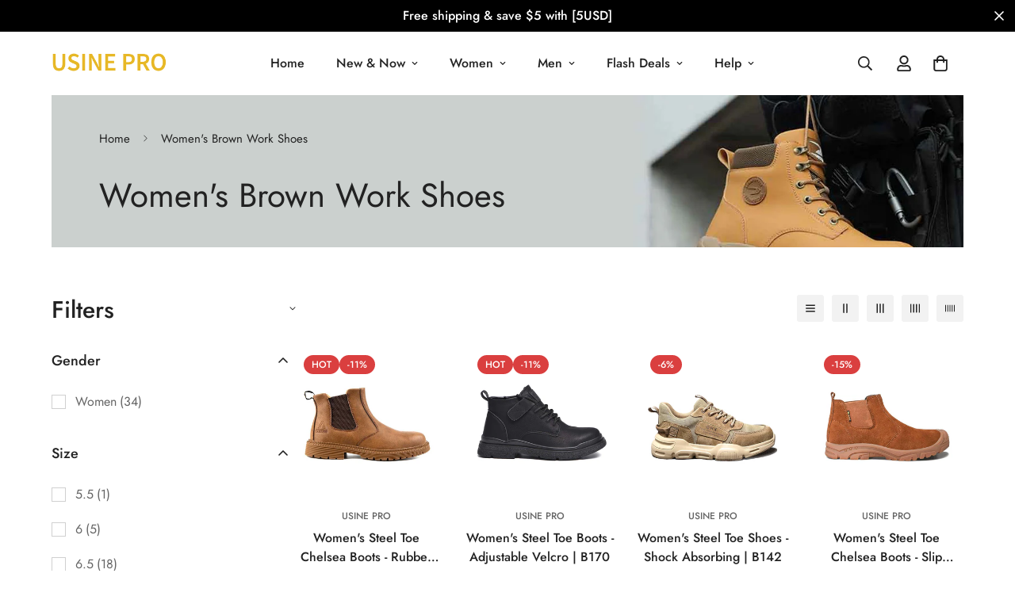

--- FILE ---
content_type: text/html; charset=utf-8
request_url: https://usinepro.com/collections/womens-brown-work-shoes
body_size: 98608
content:

<!doctype html>
<html
  class="no-js "
  lang="en"
  data-template="collection"
  
>
  <head>
    <meta charset="utf-8">
    <meta http-equiv="X-UA-Compatible" content="IE=edge">
    <meta name="viewport" content="width=device-width, initial-scale=1, maximum-scale=1.0, user-scalable=0">
    <meta name="theme-color" content="">
    <link rel="canonical" href="https://usinepro.com/collections/womens-brown-work-shoes">
    <link rel="preconnect" href="https://fonts.shopifycdn.com" crossorigin>
    <link rel="preconnect" href="https://cdn.shopify.com" crossorigin><link rel="shortcut icon" type="image/png" href="//usinepro.com/cdn/shop/files/website-icon_b5b2a5e2-1ee6-42d4-a901-da5b4f47402e.jpg?crop=center&height=32&v=1679486775&width=32"><title>Women&#39;s Brown Work Shoes &ndash; USINE PRO Footwear</title><meta property="og:site_name" content="USINE PRO Footwear">
<meta property="og:url" content="https://usinepro.com/collections/womens-brown-work-shoes">
<meta property="og:title" content="Women&#39;s Brown Work Shoes">
<meta property="og:type" content="product.group">
<meta property="og:description" content="Usine Pro is an expert wholesaler of women&#39;s and men&#39;s work shoes and boots with superior craftsmanship. We&#39;re here to use lightweight air mesh &amp; full-grain leather for comfort, slip and oil resistant rubber outsole for traction, kevlar sole for puncture proof, and goodyear welted construction for durability."><meta property="og:image" content="http://usinepro.com/cdn/shop/files/Banner-Mo3_22fc404e-583b-4c26-8d63-9ec3873abed5.jpg?v=1679559194">
<meta property="og:image:secure_url" content="https://usinepro.com/cdn/shop/files/Banner-Mo3_22fc404e-583b-4c26-8d63-9ec3873abed5.jpg?v=1679559194">
<meta property="og:image:width" content="600">
<meta property="og:image:height" content="480"><style>
  #fv-loading-icon {
    visibility: visible;
    position: absolute;
    display: flex;
    justify-content: center;
    align-items: center;
    font-family: system-ui, sans-serif;
    font-size: 190vw;
    line-height: 1;
    word-wrap: break-word;
    top: 0;
    left: 0;
    margin: 0;
    text-decoration: none;
    filter: none;
    transition: all 0s;
    transform: none;
    width: 99vw;
    height: 99vh;
    max-width: 99vw;
    max-height: 99vh;
    pointer-events: none;
    z-index: -99;
    overflow: hidden;
    opacity: 0.0001;
  }
</style>
<div id="fv-loading-icon">🔄</div>
<link rel="preload" href="https://cdn.shopify.com/s/files/1/0693/0287/8457/files/preload_asset.js" as="script"> 
<script src="//cdn.shopify.com/s/files/1/0693/0287/8457/files/preload_asset.js" type="text/javascript"></script>  
<style>.async-hide { opacity: 0 !important} </style> <script>(function(a,s,y,n,c,h,i,d,e){s.className+=' '+y;h.start=1*new Date;h.end=i=function(){s.className=s.className.replace(RegExp(' ?'+y),'')};(a[n]=a[n]||[]).hide=h;setTimeout(function(){i();h.end=null},c);h.timeout=c; })(window,document.documentElement,'async-hide','dataLayer',100, {'GTM-XXXXXX':true});</script> 
<style>.async-hide { opacity: 0 !important}</style>
<script>(function(a,s,y,n,c,h,i,d,e){s.className+=' '+y;h.start=1*new Date;
h.end=i=function(){s.className=s.className.replace(RegExp(' ?'+y),'')};
(a[n]=a[n]||[]).hide=h;setTimeout(function(){i();h.end=null},c);h.timeout=c;
})(window,document.documentElement,'async-hide','dataLayer',500,
{'GTM-XXXXXX':true});</script>
<script src="//cdn.shopify.com/s/files/1/0674/4434/2899/files/loox_widget_1.js" type="text/javascript"></script>
<meta name="twitter:card" content="summary_large_image">
<meta name="twitter:title" content="Women&#39;s Brown Work Shoes">
<meta name="twitter:description" content="Usine Pro is an expert wholesaler of women&#39;s and men&#39;s work shoes and boots with superior craftsmanship. We&#39;re here to use lightweight air mesh &amp; full-grain leather for comfort, slip and oil resistant rubber outsole for traction, kevlar sole for puncture proof, and goodyear welted construction for durability.">

<style>
  @font-face {  font-family: M-Heading-Font;  font-weight:400;  src: url(https://cdn.shopify.com/s/files/1/0561/2742/2636/files/Jost-Regular.ttf?v=1618297125);  font-display: swap;}@font-face {  font-family: M-Heading-Font;  font-weight:500;  src: url(https://cdn.shopify.com/s/files/1/0561/2742/2636/files/Jost-Medium.ttf?v=1618297125);  font-display: swap;}@font-face {  font-family: M-Heading-Font;  font-weight:600;  src: url(https://cdn.shopify.com/s/files/1/0561/2742/2636/files/Jost-SemiBold.ttf?v=1618297125);  font-display: swap;}:root {  --font-stack-header: 'M-Heading-Font';  --font-weight-header: 400;}@font-face {  font-family: M-Body-Font;  font-weight:400;  src: url(https://cdn.shopify.com/s/files/1/0561/2742/2636/files/Jost-Regular.ttf?v=1618297125);  font-display: swap;}@font-face {  font-family: M-Body-Font;  font-weight:500;  src: url(https://cdn.shopify.com/s/files/1/0561/2742/2636/files/Jost-Medium.ttf?v=1618297125);  font-display: swap;}@font-face {  font-family: M-Body-Font;  font-weight:600;  src: url(https://cdn.shopify.com/s/files/1/0561/2742/2636/files/Jost-SemiBold.ttf?v=1618297125);  font-display: swap;}:root {  --font-stack-body: 'M-Body-Font';  --font-weight-body: 400;;}
</style>
<style>
  html {
    font-size: calc(var(--font-base-size, 16) * 1px);
    -webkit-font-smoothing: antialiased;
    height: 100%;
    scroll-behavior: smooth;
  }
  body {
    margin: 0;
    font-family: var(--font-stack-body);
    font-weight: var(--font-weight-body);
    font-style: var(--font-style-body);
    color: rgb(var(--color-foreground));
    font-size: calc(var(--font-base-size, 16) * 1px);
    line-height: calc(var(--base-line-height) * 1px);
    background-color: rgb(var(--color-background));
    position: relative;
    min-height: 100%;
  }

  body,
  html {
    overflow-x: clip;
  }

  html.prevent-scroll,
  html.prevent-scroll body {
    height: auto;
    overflow: hidden !important;
  }

  html.prevent-scroll {
    padding-right: var(--m-scrollbar-width);
  }

  h1,
  h2,
  h3,
  h4,
  h5,
  h6 {
    font-family: var(--font-stack-header);
    font-weight: var(--font-weight-header);
    font-style: var(--font-style-header);
    color: rgb(var(--color-heading));
    line-height: normal;
    letter-spacing: var(--heading-letter-spacing);
  }
  h1,
  .h1 {
    font-size: calc(((var(--font-h1-mobile)) / (var(--font-base-size))) * 1rem);
    line-height: 1.278;
  }

  h2,
  .h2 {
    font-size: calc(((var(--font-h2-mobile)) / (var(--font-base-size))) * 1rem);
    line-height: 1.267;
  }

  h3,
  .h3 {
    font-size: calc(((var(--font-h3-mobile)) / (var(--font-base-size))) * 1rem);
    line-height: 1.36;
  }

  h4,
  .h4 {
    font-size: calc(((var(--font-h4-mobile)) / (var(--font-base-size))) * 1rem);
    line-height: 1.4;
  }

  h5,
  .h5 {
    font-size: calc(((var(--font-h5-mobile)) / (var(--font-base-size))) * 1rem);
    line-height: 1.5;
  }

  h6,
  .h6 {
    font-size: calc(((var(--font-h6-mobile)) / (var(--font-base-size))) * 1rem);
    line-height: 1.5;
  }

  @media only screen and (min-width: 768px) {
    .h1,
    h1 {
      font-size: calc(((var(--font-h1-tablet)) / (var(--font-base-size))) * 1rem);
      line-height: 1.238;
    }
    .h2,
    h2 {
      font-size: calc(((var(--font-h2-tablet)) / (var(--font-base-size))) * 1rem);
      line-height: 1.235;
    }
    h3,
    .h3 {
      font-size: calc(((var(--font-h3-tablet)) / (var(--font-base-size))) * 1rem);
      line-height: 1.36;
    }
    h4,
    .h4 {
      font-size: calc(((var(--font-h4-tablet)) / (var(--font-base-size))) * 1rem);
      line-height: 1.4;
    }
  }

  @media only screen and (min-width: 1280px) {
    .h1,
    h1 {
      font-size: calc(((var(--font-h1-desktop)) / (var(--font-base-size))) * 1rem);
      line-height: 1.167;
    }
    .h2,
    h2 {
      font-size: calc(((var(--font-h2-desktop)) / (var(--font-base-size))) * 1rem);
      line-height: 1.238;
    }
    h3,
    .h3 {
      font-size: calc(((var(--font-h3-desktop)) / (var(--font-base-size))) * 1rem);
      line-height: 1.278;
    }
    h4,
    .h4 {
      font-size: calc(((var(--font-h4-desktop)) / (var(--font-base-size))) * 1rem);
      line-height: 1.333;
    }
    h5,
    .h5 {
      font-size: calc(((var(--font-h5-desktop)) / (var(--font-base-size))) * 1rem);
    }
    h6,
    .h6 {
      font-size: calc(((var(--font-h6-desktop)) / (var(--font-base-size))) * 1rem);
    }
  }
  [style*='--aspect-ratio'] {
    position: relative;
    overflow: hidden;
  }
  [style*='--aspect-ratio']:before {
    display: block;
    width: 100%;
    content: '';
    height: 0px;
  }
  [style*='--aspect-ratio'] > *:first-child {
    top: 0;
    left: 0;
    right: 0;
    position: absolute !important;
    object-fit: cover;
    width: 100%;
    height: 100%;
  }
  [style*='--aspect-ratio']:before {
    padding-top: calc(100% / (0.0001 + var(--aspect-ratio, 16/9)));
  }
  @media (max-width: 767px) {
    [style*='--aspect-ratio']:before {
      padding-top: calc(100% / (0.0001 + var(--aspect-ratio-mobile, var(--aspect-ratio, 16/9))));
    }
  }
  .swiper-wrapper {
    display: flex;
  }
  .swiper-container:not(.swiper-container-initialized) .swiper-slide {
    width: calc(100% / var(--items, 1));
    flex: 0 0 auto;
  }
  @media (max-width: 1023px) {
    .swiper-container:not(.swiper-container-initialized) .swiper-slide {
      min-width: 40vw;
      flex: 0 0 auto;
    }
  }
  @media (max-width: 767px) {
    .swiper-container:not(.swiper-container-initialized) .swiper-slide {
      min-width: 66vw;
      flex: 0 0 auto;
    }
  }
</style>
<link href="//usinepro.com/cdn/shop/t/75/assets/main.css?v=112873091516746839711760811926" rel="stylesheet" type="text/css" media="all" />
<style data-shopify>
:root,.m-color-default {
      --color-background: 255,255,255;
      --color-background-secondary: 245,245,245;
  		
  	  --gradient-background: #ffffff;
  		
  		--color-foreground: 34,34,34;
  		--color-foreground-secondary: 102,102,102;
      --color-heading: 34,34,34;
  		--color-button: 0,0,0;
  		--color-button-text: 255,255,255;
  		--color-outline-button: 0,0,0;
      --color-button-hover: 34, 34, 34;
      --color-button-text-hover: 255, 255, 255;
  		--color-border: 222,222,222;
  		--color-price-sale: 218,63,63;
  		--color-price-regular: 0,0,0;
  		--color-form-field: 255,255,255;
  		--color-form-field-text: 34,34,34;
  		--color-tooltip: 34,34,34;
  		--color-tooltip-text: 255,255,255;
  	}
  
.m-color-dark {
      --color-background: 0,0,0;
      --color-background-secondary: 245,245,245;
  		
  	  --gradient-background: #000000;
  		
  		--color-foreground: 255,255,255;
  		--color-foreground-secondary: 201,201,201;
      --color-heading: 255,255,255;
  		--color-button: 255,255,255;
  		--color-button-text: 34,34,34;
  		--color-outline-button: 255,255,255;
      --color-button-hover: 255, 255, 255;
      --color-button-text-hover: 34, 34, 34;
  		--color-border: 75,75,75;
  		--color-price-sale: 232,78,78;
  		--color-price-regular: 255,255,255;
  		--color-form-field: 255,255,255;
  		--color-form-field-text: 34,34,34;
  		--color-tooltip: 255,255,255;
  		--color-tooltip-text: 34,34,34;
  	}
  
.m-color-footer {
      --color-background: 247,247,247;
      --color-background-secondary: 233,233,233;
  		
  	  --gradient-background: #f7f7f7;
  		
  		--color-foreground: 0,0,0;
  		--color-foreground-secondary: 102,102,102;
      --color-heading: 34,34,34;
  		--color-button: 34,34,34;
  		--color-button-text: 255,255,255;
  		--color-outline-button: 34,34,34;
      --color-button-hover: 34, 34, 34;
      --color-button-text-hover: 255, 255, 255;
  		--color-border: 222,222,222;
  		--color-price-sale: 232,78,78;
  		--color-price-regular: 0,0,0;
  		--color-form-field: 255,255,255;
  		--color-form-field-text: 0,0,0;
  		--color-tooltip: 34,34,34;
  		--color-tooltip-text: 255,255,255;
  	}
  
.m-color-badge-hot {
      --color-background: 179,126,249;
      --color-background-secondary: 245,245,245;
  		
  	  --gradient-background: #b37ef9;
  		
  		--color-foreground: 255,255,255;
  		--color-foreground-secondary: 255,255,255;
      --color-heading: 255,255,255;
  		--color-button: 255,255,255;
  		--color-button-text: 34,34,34;
  		--color-outline-button: 255,255,255;
      --color-button-hover: 255, 255, 255;
      --color-button-text-hover: 34, 34, 34;
  		--color-border: 222,222,222;
  		--color-price-sale: 255,255,255;
  		--color-price-regular: 255,255,255;
  		--color-form-field: 255,255,255;
  		--color-form-field-text: 0,0,0;
  		--color-tooltip: 255,255,255;
  		--color-tooltip-text: 34,34,34;
  	}
  
.m-color-badge-new {
      --color-background: 73,165,148;
      --color-background-secondary: 245,245,245;
  		
  	  --gradient-background: #49a594;
  		
  		--color-foreground: 255,255,255;
  		--color-foreground-secondary: 255,255,255;
      --color-heading: 255,255,255;
  		--color-button: 255,255,255;
  		--color-button-text: 34,34,34;
  		--color-outline-button: 255,255,255;
      --color-button-hover: 255, 255, 255;
      --color-button-text-hover: 34, 34, 34;
  		--color-border: 222,222,222;
  		--color-price-sale: 255,255,255;
  		--color-price-regular: 255,255,255;
  		--color-form-field: 255,255,255;
  		--color-form-field-text: 0,0,0;
  		--color-tooltip: 255,255,255;
  		--color-tooltip-text: 34,34,34;
  	}
  
.m-color-badge-sale {
      --color-background: 218,63,63;
      --color-background-secondary: 245,245,245;
  		
  	  --gradient-background: #da3f3f;
  		
  		--color-foreground: 255,255,255;
  		--color-foreground-secondary: 255,255,255;
      --color-heading: 255,255,255;
  		--color-button: 255,255,255;
  		--color-button-text: 34,34,34;
  		--color-outline-button: 255,255,255;
      --color-button-hover: 255, 255, 255;
      --color-button-text-hover: 34, 34, 34;
  		--color-border: 222,222,222;
  		--color-price-sale: 255,255,255;
  		--color-price-regular: 255,255,255;
  		--color-form-field: 255,255,255;
  		--color-form-field-text: 0,0,0;
  		--color-tooltip: 255,255,255;
  		--color-tooltip-text: 34,34,34;
  	}
  
.m-color-scheme-77763a5e-e712-4941-a27b-11b2dd0d171a {
      --color-background: 218,63,63;
      --color-background-secondary: 255,255,255;
  		
  	  --gradient-background: #da3f3f;
  		
  		--color-foreground: 255,255,255;
  		--color-foreground-secondary: 34,34,34;
      --color-heading: 34,34,34;
  		--color-button: 0,0,0;
  		--color-button-text: 255,255,255;
  		--color-outline-button: 0,0,0;
      --color-button-hover: 34, 34, 34;
      --color-button-text-hover: 255, 255, 255;
  		--color-border: 238,238,238;
  		--color-price-sale: 34,34,34;
  		--color-price-regular: 0,0,0;
  		--color-form-field: 242,242,242;
  		--color-form-field-text: 0,0,0;
  		--color-tooltip: 34,34,34;
  		--color-tooltip-text: 255,255,255;
  	}
  
.m-color-scheme-77763a5e-e712-4941-a27b-11b2dd0d171b {
      --color-background: 244,244,244;
      --color-background-secondary: 255,255,255;
  		
  	  --gradient-background: #f4f4f4;
  		
  		--color-foreground: 34,34,34;
  		--color-foreground-secondary: 102,102,102;
      --color-heading: 34,34,34;
  		--color-button: 0,0,0;
  		--color-button-text: 255,255,255;
  		--color-outline-button: 0,0,0;
      --color-button-hover: 34, 34, 34;
      --color-button-text-hover: 255, 255, 255;
  		--color-border: 238,238,238;
  		--color-price-sale: 34,34,34;
  		--color-price-regular: 0,0,0;
  		--color-form-field: 242,242,242;
  		--color-form-field-text: 0,0,0;
  		--color-tooltip: 34,34,34;
  		--color-tooltip-text: 255,255,255;
  	}
  
  .m-color-default, .m-color-dark, .m-color-footer, .m-color-badge-hot, .m-color-badge-new, .m-color-badge-sale, .m-color-scheme-77763a5e-e712-4941-a27b-11b2dd0d171a, .m-color-scheme-77763a5e-e712-4941-a27b-11b2dd0d171b {
  	color: rgb(var(--color-foreground));
  	background-color: rgb(var(--color-background));
  }:root {     /* ANIMATIONS */  	--m-duration-short: .1s;     --m-duration-default: .25s;     --m-duration-long: .5s;     --m-duration-image: .65s;     --m-duration-animate: 1s;     --m-animation-duration: 600ms;     --m-animation-fade-in-up: m-fade-in-up var(--m-animation-duration) cubic-bezier(0, 0, 0.3, 1) forwards;     --m-animation-fade-in-left: m-fade-in-left var(--m-animation-duration) cubic-bezier(0, 0, 0.3, 1) forwards;     --m-animation-fade-in-right: m-fade-in-right var(--m-animation-duration) cubic-bezier(0, 0, 0.3, 1) forwards;     --m-animation-fade-in-left-rtl: m-fade-in-left-rtl var(--m-animation-duration) cubic-bezier(0, 0, 0.3, 1) forwards;     --m-animation-fade-in-right-rtl: m-fade-in-right-rtl var(--m-animation-duration) cubic-bezier(0, 0, 0.3, 1) forwards;     --m-animation-fade-in: m-fade-in calc(var(--m-animation-duration) * 2) cubic-bezier(0, 0, 0.3, 1);     --m-animation-zoom-fade: m-zoom-fade var(--m-animation-duration) ease forwards;  	/* BODY */  	--base-line-height: 24;   /* INPUTS */   --inputs-border-width: 1px;  	--inputs-radius: 5px;  	/* BUTTON */  	--btn-letter-spacing: 0px;  	--btn-border-radius: 5px;  	--btn-border-width: 1px;  	--btn-line-height: 23px;  	  	/* COUNT BUBBLE */  	--color-cart-wishlist-count: #ffffff;  	--bg-cart-wishlist-count: #da3f3f;  	/* OVERLAY */  	--color-image-overlay: #000000;  	--opacity-image-overlay: 0.2;  	/* Notification */  	--color-success: 58,135,53;  	--color-warning: 210,134,26;    --color-error: 218, 63, 63;    --color-error-bg: #fbeaea;    --color-warning-bg: #faecd7;    --color-success-bg: #d1eccf;  	/* CUSTOM COLOR */  	--text-black: 0,0,0;  	--text-white: 255,255,255;  	--bg-black: 0,0,0;  	--bg-white: 255,255,255;  	--rounded-full: 9999px;  	--bg-card-placeholder: rgba(243,243,243,1);  	--arrow-select-box: url(//usinepro.com/cdn/shop/t/75/assets/ar-down.svg?v=92728264558441377851760811926);  	/* FONT SIZES */  	--font-base-size: 16;  	--font-btn-size: 16px;  	--font-btn-weight: 500;  	--font-h1-desktop: 60;  	--font-h1-tablet: 42;  	--font-h1-mobile: 36;  	--font-h2-desktop: 42;  	--font-h2-tablet: 33;  	--font-h2-mobile: 29;  	--font-h3-desktop: 36;  	--font-h3-tablet: 28;  	--font-h3-mobile: 25;  	--font-h4-desktop: 24;  	--font-h4-tablet: 19;  	--font-h4-mobile: 19;  	--font-h5-desktop: 18;  	--font-h5-mobile: 16;  	--font-h6-desktop: 16;  	--font-h6-mobile: 16;  	--heading-letter-spacing: 0px;   --arrow-down-url: url(//usinepro.com/cdn/shop/t/75/assets/arrow-down.svg?v=157552497485556416461760811926);   --arrow-down-white-url: url(//usinepro.com/cdn/shop/t/75/assets/arrow-down-white.svg?v=70535736727834135531760811926);   --product-title-line-clamp: 2;  	--spacing-sections-desktop: 0px;   --spacing-sections-laptop: 0px;   --spacing-sections-tablet: 0px;   --spacing-sections-mobile: 0px;  	/* LAYOUT */  	--container-width: 1200px;   --fluid-container-width: 1420px;   --fluid-container-offset: 65px;   /* CORNER RADIUS */   --blocks-radius: 0px;   --medium-blocks-radius: 0px;   --pcard-radius: 0px;  }
</style><link rel="stylesheet" href="//usinepro.com/cdn/shop/t/75/assets/cart.css?v=9189454619990308861760811926" media="print" onload="this.media='all'">
<noscript><link href="//usinepro.com/cdn/shop/t/75/assets/cart.css?v=9189454619990308861760811926" rel="stylesheet" type="text/css" media="all" /></noscript><link href="//usinepro.com/cdn/shop/t/75/assets/vendor.css?v=78734522753772538311760811926" rel="stylesheet" type="text/css" media="all" /><link rel="stylesheet" href="//usinepro.com/cdn/shop/t/75/assets/custom-style.css?v=68377333970908838601760811926" media="print" onload="this.media='all'">
<link rel="stylesheet" href="//usinepro.com/cdn/shop/t/75/assets/custom.css?v=105997007003712207781760811926" media="print" onload="this.media='all'">
<noscript><link href="//usinepro.com/cdn/shop/t/75/assets/custom-style.css?v=68377333970908838601760811926" rel="stylesheet" type="text/css" media="all" /></noscript>
<noscript><link href="//usinepro.com/cdn/shop/t/75/assets/custom.css?v=105997007003712207781760811926" rel="stylesheet" type="text/css" media="all" /></noscript><style data-shopify>.m-topbar a[href*="pinterest"],.m-topbar a[href*="twitter"],.m-topbar a[href*="snapchat"],.m-topbar a[href*="youtube"],.m-topbar a[href*="tiktok"] {  display: none;}.m-product-card__vendor,.m-announcement-bar__content {  font-weight: 500;}.m-custom-lookbook .m-section__header {  display: none;}.m-product-card .m-product-card__info .m-price-item--regular {  font-size: calc(var(--font-base-size, 16) * 1px);}body .m-product-card__tag-name {  font-size: 12px;  text-transform: capitalize;  padding: 4px 10px;  border-radius: 40px;}.m-richtext__subtitle,.m-lookbook__subheading,.m-hero__subtitle,.m-richtext__subtitle,.m-collection-showcase__subheading,.m-custom-lookbook .m-section__subheading {  font-size: calc(var(--font-h5-desktop) * 1px);  font-weight: 500;}.m-footer .social-media-links {  column-gap: 11px;  flex-wrap: wrap;}.m-footer .social-media-links--item {  width: 48px;  height: 48px;  text-align: center;  border-radius: 50px;  display: flex;  justify-content: center;  align-items: center;  background-color: rgb(var(--color-background-secondary));  transition: all 0.25s !important;}.m-footer .social-media-links .social-media-links--item:hover,.m-footer .social-media-links .social-media-links--item:focus {  background-color: rgb(var(--color-button-hover));  color: rgb(var(--color-button-text-hover));  box-shadow: 0 0 0 0.2rem rgb(var(--color-button-hover));}.border-devider {  border-bottom: 1px solid rgb(var(--color-border));}.m-section__header {  margin-bottom: 24px;}@media (min-width: 768px) {  .m-section__header {    margin-bottom: 60px;  }}@media (min-width: 1280px) {  .m-footer .m-footer--middle .m-footer--block {    padding: 95px 0;  }}@media (max-width: 767px) {  .m-section-py {    --section-padding-top-mobile: min(var(--section-padding-top), 48px);    --section-padding-bottom-mobile: min(var(--section-padding-bottom), 48px);  }  .m-custom-lookbook .m-section__header {    display: block;  }  .m-custom-lookbook .handpicked-products__header {    display: none;  }}@media (min-width: 1280px) {  body .m-menu {    --main-link-px: 20px;    --main-link-py: 28px;  }}
</style>


<script src="//usinepro.com/cdn/shop/t/75/assets/product-list.js?v=133975944838759569291760811926" defer="defer"></script>
<script src="//usinepro.com/cdn/shop/t/75/assets/vendor.js?v=119957582363934401191760811926" defer="defer"></script>
    <script src="//usinepro.com/cdn/shop/t/75/assets/theme-global.js?v=89657562916315813401760811926" defer="defer"></script><script src="//usinepro.com/cdn/shop/t/75/assets/animations.js?v=155369821993258477171760811926" defer="defer"></script><script>window.performance && window.performance.mark && window.performance.mark('shopify.content_for_header.start');</script><meta name="facebook-domain-verification" content="o7vf9qv5793kusblo7blhqkcee7kt0">
<meta name="google-site-verification" content="2h_ow5mnzwYOs9ZIRwRgR2GsLr06MyWGNOm34XbA11w">
<meta id="shopify-digital-wallet" name="shopify-digital-wallet" content="/50748784847/digital_wallets/dialog">
<meta name="shopify-checkout-api-token" content="179e42f0376a24e03736303ef948aae0">
<meta id="in-context-paypal-metadata" data-shop-id="50748784847" data-venmo-supported="false" data-environment="production" data-locale="en_US" data-paypal-v4="true" data-currency="USD">
<link rel="alternate" type="application/atom+xml" title="Feed" href="/collections/womens-brown-work-shoes.atom" />
<link rel="next" href="/collections/womens-brown-work-shoes?page=2">
<link rel="alternate" hreflang="x-default" href="https://usinepro.com/collections/womens-brown-work-shoes">
<link rel="alternate" hreflang="en" href="https://usinepro.com/collections/womens-brown-work-shoes">
<link rel="alternate" hreflang="fr" href="https://usinepro.com/fr/collections/womens-brown-work-shoes">
<link rel="alternate" hreflang="es" href="https://usinepro.com/es/collections/womens-brown-work-shoes">
<link rel="alternate" hreflang="en-GB" href="https://usinepro.com/en-gb/collections/womens-brown-work-shoes">
<link rel="alternate" hreflang="fr-GB" href="https://usinepro.com/fr-gb/collections/womens-brown-work-shoes">
<link rel="alternate" hreflang="es-GB" href="https://usinepro.com/es-gb/collections/womens-brown-work-shoes">
<link rel="alternate" type="application/json+oembed" href="https://usinepro.com/collections/womens-brown-work-shoes.oembed">
<script async="async" src="/checkouts/internal/preloads.js?locale=en-US"></script>
<script id="shopify-features" type="application/json">{"accessToken":"179e42f0376a24e03736303ef948aae0","betas":["rich-media-storefront-analytics"],"domain":"usinepro.com","predictiveSearch":true,"shopId":50748784847,"locale":"en"}</script>
<script>var Shopify = Shopify || {};
Shopify.shop = "usinepro.myshopify.com";
Shopify.locale = "en";
Shopify.currency = {"active":"USD","rate":"1.0"};
Shopify.country = "US";
Shopify.theme = {"name":"MINIMOG v5.8.0 (10\/11) - Luxe (OPTIMIZED)","id":134063259855,"schema_name":"Minimog - OS 2.0","schema_version":"5.8.0","theme_store_id":null,"role":"main"};
Shopify.theme.handle = "null";
Shopify.theme.style = {"id":null,"handle":null};
Shopify.cdnHost = "usinepro.com/cdn";
Shopify.routes = Shopify.routes || {};
Shopify.routes.root = "/";</script>
<script type="module">!function(o){(o.Shopify=o.Shopify||{}).modules=!0}(window);</script>
<script>!function(o){function n(){var o=[];function n(){o.push(Array.prototype.slice.apply(arguments))}return n.q=o,n}var t=o.Shopify=o.Shopify||{};t.loadFeatures=n(),t.autoloadFeatures=n()}(window);</script>
<script id="shop-js-analytics" type="application/json">{"pageType":"collection"}</script>
<script defer="defer" async type="module" src="//usinepro.com/cdn/shopifycloud/shop-js/modules/v2/client.init-shop-cart-sync_WVOgQShq.en.esm.js"></script>
<script defer="defer" async type="module" src="//usinepro.com/cdn/shopifycloud/shop-js/modules/v2/chunk.common_C_13GLB1.esm.js"></script>
<script defer="defer" async type="module" src="//usinepro.com/cdn/shopifycloud/shop-js/modules/v2/chunk.modal_CLfMGd0m.esm.js"></script>
<script type="module">
  await import("//usinepro.com/cdn/shopifycloud/shop-js/modules/v2/client.init-shop-cart-sync_WVOgQShq.en.esm.js");
await import("//usinepro.com/cdn/shopifycloud/shop-js/modules/v2/chunk.common_C_13GLB1.esm.js");
await import("//usinepro.com/cdn/shopifycloud/shop-js/modules/v2/chunk.modal_CLfMGd0m.esm.js");

  window.Shopify.SignInWithShop?.initShopCartSync?.({"fedCMEnabled":true,"windoidEnabled":true});

</script>
<script>(function() {
  var isLoaded = false;
  function asyncLoad() {
    if (isLoaded) return;
    isLoaded = true;
    var urls = ["https:\/\/cdn1.avada.io\/flying-pages\/module.js?shop=usinepro.myshopify.com","https:\/\/seo.apps.avada.io\/avada-seo-installed.js?shop=usinepro.myshopify.com","https:\/\/cdn.shopify.com\/s\/files\/1\/0507\/4878\/4847\/t\/44\/assets\/loy_50748784847.js?v=1666584578\u0026shop=usinepro.myshopify.com","\/\/cdn.shopify.com\/proxy\/3b3b739ac936f383da8aa9f0deec31ec04e16cf290b4fa66571047b94d89a268\/api.goaffpro.com\/loader.js?shop=usinepro.myshopify.com\u0026sp-cache-control=cHVibGljLCBtYXgtYWdlPTkwMA"];
    for (var i = 0; i < urls.length; i++) {
      var s = document.createElement('script');
      s.type = 'text/javascript';
      s.async = true;
      s.src = urls[i];
      var x = document.getElementsByTagName('script')[0];
      x.parentNode.insertBefore(s, x);
    }
  };
  if(window.attachEvent) {
    window.attachEvent('onload', asyncLoad);
  } else {
    window.addEventListener('load', asyncLoad, false);
  }
})();</script>
<script id="__st">var __st={"a":50748784847,"offset":28800,"reqid":"e553c4e3-8f58-4c26-93bf-4788f014d33c-1769571228","pageurl":"usinepro.com\/collections\/womens-brown-work-shoes","u":"c0389ee3b5e3","p":"collection","rtyp":"collection","rid":292835623119};</script>
<script>window.ShopifyPaypalV4VisibilityTracking = true;</script>
<script id="captcha-bootstrap">!function(){'use strict';const t='contact',e='account',n='new_comment',o=[[t,t],['blogs',n],['comments',n],[t,'customer']],c=[[e,'customer_login'],[e,'guest_login'],[e,'recover_customer_password'],[e,'create_customer']],r=t=>t.map((([t,e])=>`form[action*='/${t}']:not([data-nocaptcha='true']) input[name='form_type'][value='${e}']`)).join(','),a=t=>()=>t?[...document.querySelectorAll(t)].map((t=>t.form)):[];function s(){const t=[...o],e=r(t);return a(e)}const i='password',u='form_key',d=['recaptcha-v3-token','g-recaptcha-response','h-captcha-response',i],f=()=>{try{return window.sessionStorage}catch{return}},m='__shopify_v',_=t=>t.elements[u];function p(t,e,n=!1){try{const o=window.sessionStorage,c=JSON.parse(o.getItem(e)),{data:r}=function(t){const{data:e,action:n}=t;return t[m]||n?{data:e,action:n}:{data:t,action:n}}(c);for(const[e,n]of Object.entries(r))t.elements[e]&&(t.elements[e].value=n);n&&o.removeItem(e)}catch(o){console.error('form repopulation failed',{error:o})}}const l='form_type',E='cptcha';function T(t){t.dataset[E]=!0}const w=window,h=w.document,L='Shopify',v='ce_forms',y='captcha';let A=!1;((t,e)=>{const n=(g='f06e6c50-85a8-45c8-87d0-21a2b65856fe',I='https://cdn.shopify.com/shopifycloud/storefront-forms-hcaptcha/ce_storefront_forms_captcha_hcaptcha.v1.5.2.iife.js',D={infoText:'Protected by hCaptcha',privacyText:'Privacy',termsText:'Terms'},(t,e,n)=>{const o=w[L][v],c=o.bindForm;if(c)return c(t,g,e,D).then(n);var r;o.q.push([[t,g,e,D],n]),r=I,A||(h.body.append(Object.assign(h.createElement('script'),{id:'captcha-provider',async:!0,src:r})),A=!0)});var g,I,D;w[L]=w[L]||{},w[L][v]=w[L][v]||{},w[L][v].q=[],w[L][y]=w[L][y]||{},w[L][y].protect=function(t,e){n(t,void 0,e),T(t)},Object.freeze(w[L][y]),function(t,e,n,w,h,L){const[v,y,A,g]=function(t,e,n){const i=e?o:[],u=t?c:[],d=[...i,...u],f=r(d),m=r(i),_=r(d.filter((([t,e])=>n.includes(e))));return[a(f),a(m),a(_),s()]}(w,h,L),I=t=>{const e=t.target;return e instanceof HTMLFormElement?e:e&&e.form},D=t=>v().includes(t);t.addEventListener('submit',(t=>{const e=I(t);if(!e)return;const n=D(e)&&!e.dataset.hcaptchaBound&&!e.dataset.recaptchaBound,o=_(e),c=g().includes(e)&&(!o||!o.value);(n||c)&&t.preventDefault(),c&&!n&&(function(t){try{if(!f())return;!function(t){const e=f();if(!e)return;const n=_(t);if(!n)return;const o=n.value;o&&e.removeItem(o)}(t);const e=Array.from(Array(32),(()=>Math.random().toString(36)[2])).join('');!function(t,e){_(t)||t.append(Object.assign(document.createElement('input'),{type:'hidden',name:u})),t.elements[u].value=e}(t,e),function(t,e){const n=f();if(!n)return;const o=[...t.querySelectorAll(`input[type='${i}']`)].map((({name:t})=>t)),c=[...d,...o],r={};for(const[a,s]of new FormData(t).entries())c.includes(a)||(r[a]=s);n.setItem(e,JSON.stringify({[m]:1,action:t.action,data:r}))}(t,e)}catch(e){console.error('failed to persist form',e)}}(e),e.submit())}));const S=(t,e)=>{t&&!t.dataset[E]&&(n(t,e.some((e=>e===t))),T(t))};for(const o of['focusin','change'])t.addEventListener(o,(t=>{const e=I(t);D(e)&&S(e,y())}));const B=e.get('form_key'),M=e.get(l),P=B&&M;t.addEventListener('DOMContentLoaded',(()=>{const t=y();if(P)for(const e of t)e.elements[l].value===M&&p(e,B);[...new Set([...A(),...v().filter((t=>'true'===t.dataset.shopifyCaptcha))])].forEach((e=>S(e,t)))}))}(h,new URLSearchParams(w.location.search),n,t,e,['guest_login'])})(!0,!0)}();</script>
<script integrity="sha256-4kQ18oKyAcykRKYeNunJcIwy7WH5gtpwJnB7kiuLZ1E=" data-source-attribution="shopify.loadfeatures" defer="defer" src="//usinepro.com/cdn/shopifycloud/storefront/assets/storefront/load_feature-a0a9edcb.js" crossorigin="anonymous"></script>
<script data-source-attribution="shopify.dynamic_checkout.dynamic.init">var Shopify=Shopify||{};Shopify.PaymentButton=Shopify.PaymentButton||{isStorefrontPortableWallets:!0,init:function(){window.Shopify.PaymentButton.init=function(){};var t=document.createElement("script");t.src="https://usinepro.com/cdn/shopifycloud/portable-wallets/latest/portable-wallets.en.js",t.type="module",document.head.appendChild(t)}};
</script>
<script data-source-attribution="shopify.dynamic_checkout.buyer_consent">
  function portableWalletsHideBuyerConsent(e){var t=document.getElementById("shopify-buyer-consent"),n=document.getElementById("shopify-subscription-policy-button");t&&n&&(t.classList.add("hidden"),t.setAttribute("aria-hidden","true"),n.removeEventListener("click",e))}function portableWalletsShowBuyerConsent(e){var t=document.getElementById("shopify-buyer-consent"),n=document.getElementById("shopify-subscription-policy-button");t&&n&&(t.classList.remove("hidden"),t.removeAttribute("aria-hidden"),n.addEventListener("click",e))}window.Shopify?.PaymentButton&&(window.Shopify.PaymentButton.hideBuyerConsent=portableWalletsHideBuyerConsent,window.Shopify.PaymentButton.showBuyerConsent=portableWalletsShowBuyerConsent);
</script>
<script data-source-attribution="shopify.dynamic_checkout.cart.bootstrap">document.addEventListener("DOMContentLoaded",(function(){function t(){return document.querySelector("shopify-accelerated-checkout-cart, shopify-accelerated-checkout")}if(t())Shopify.PaymentButton.init();else{new MutationObserver((function(e,n){t()&&(Shopify.PaymentButton.init(),n.disconnect())})).observe(document.body,{childList:!0,subtree:!0})}}));
</script>
<script id='scb4127' type='text/javascript' async='' src='https://usinepro.com/cdn/shopifycloud/privacy-banner/storefront-banner.js'></script><link id="shopify-accelerated-checkout-styles" rel="stylesheet" media="screen" href="https://usinepro.com/cdn/shopifycloud/portable-wallets/latest/accelerated-checkout-backwards-compat.css" crossorigin="anonymous">
<style id="shopify-accelerated-checkout-cart">
        #shopify-buyer-consent {
  margin-top: 1em;
  display: inline-block;
  width: 100%;
}

#shopify-buyer-consent.hidden {
  display: none;
}

#shopify-subscription-policy-button {
  background: none;
  border: none;
  padding: 0;
  text-decoration: underline;
  font-size: inherit;
  cursor: pointer;
}

#shopify-subscription-policy-button::before {
  box-shadow: none;
}

      </style>

<script>window.performance && window.performance.mark && window.performance.mark('shopify.content_for_header.end');</script>

    <script>
      document.documentElement.className = document.documentElement.className.replace('no-js', 'js');
      if (Shopify.designMode) {
        document.documentElement.classList.add('shopify-design-mode');
      }
    </script>
    <script>window.MinimogTheme = {};window.MinimogLibs = {};window.MinimogStrings = {  addToCart: "Add to cart",  soldOut: "Sold Out",  unavailable: "Unavailable",  inStock: "In Stock",  lowStock: 'Low stock',  inventoryQuantityHtml: '<span class="m-product-inventory__quantity">{{ quantity }}</span> In stock',  inventoryLowQuantityHtml: 'Only <span class="m-product-inventory__quantity">{{ quantity }}</span> left',  checkout: "Check out",  viewCart: "View Cart",  cartRemove: "Remove",  zipcodeValidate: "Zip code can\u0026#39;t be blank",  noShippingRate: "There are no shipping rates for your address.",  shippingRatesResult: "We found {{count}} shipping rate(s) for your address",  recommendTitle: "Recommendation for you",  shipping: "Shipping",  add: "Add",  itemAdded: "Product added to cart successfully",  requiredField: "Please fill all the required fields(*) before Add To Cart!",  hours: "hours",  mins: "mins",  outOfStock: "Out of stock",  sold: "Sold",  available: "Available",  preorder: "Pre-order",  sold_out_items_message: "The product is already sold out.",  unitPrice: "Unit price",  unitPriceSeparator: "per",  cartError: "There was an error while updating your cart. Please try again.",  quantityError: "Not enough items available. Only {{ quantity }} left.' }}",  duplicateDiscountError: `Translation missing: en.cart.general.discount_duplicate_error_message`,   applyDiscountError: `Translation missing: en.cart.general.discount_apply_error_message`,  selectVariant: "Please select a variant before adding the product to your cart.",  valideDateTimeDelivery: "Please choose the current or future time."};window.MinimogThemeStyles = {  product: "https://usinepro.com/cdn/shop/t/75/assets/product.css?v=125051813082444491211760811926"};window.MinimogThemeScripts = {  productModel: "https://usinepro.com/cdn/shop/t/75/assets/product-model.js?v=74883181231862109891760811926",  productMedia: "https://usinepro.com/cdn/shop/t/75/assets/product-media.js?v=162792397983317663931760811926",  variantsPicker: "https://usinepro.com/cdn/shop/t/75/assets/variant-picker.js?v=66761027898496351631760811926",  productInfo: "https://usinepro.com/cdn/shop/t/75/assets/product-info.js?v=164532907815921985711760811926"};window.MinimogSettings = {  design_mode: false,  requestPath: "\/collections\/womens-brown-work-shoes",  template: "collection",  templateName: "collection",currency_code: "USD",  money_format: "\u003cspan class=cvc-money\u003e${{amount}}\u003c\/span\u003e",  base_url: window.location.origin + Shopify.routes.root,  money_with_currency_format: "${{amount}} USD",  theme: {    id: 134063259855,    name: "MINIMOG v5.8.0 (10\/11) - Luxe (OPTIMIZED)",    role: "main",    version: "5.8.0",    online_store_version: "2.0",    preview_url: "https://usinepro.com?preview_theme_id=134063259855",  },  shop_domain: "https:\/\/usinepro.com",  shop_locale: {    published: [{"shop_locale":{"locale":"en","enabled":true,"primary":true,"published":true}},{"shop_locale":{"locale":"fr","enabled":true,"primary":false,"published":true}},{"shop_locale":{"locale":"es","enabled":true,"primary":false,"published":true}}],    current: "en",    primary: "en",  },  routes: {    root: "\/",    cart: "\/cart",    product_recommendations_url: "\/recommendations\/products",    cart_add_url: '/cart/add',    cart_change_url: '/cart/change',    cart_update_url: '/cart/update',    predictive_search_url: '/search/suggest',    search_url: '/search'  },  hide_unavailable_product_options: true,  pcard_image_ratio: "1\/1",  cookie_consent_allow: "Allow cookies",  cookie_consent_message: "This website uses cookies to ensure you get the best experience on our website.",  cookie_consent_placement: "bottom",  cookie_consent_learnmore_link: "https:\/\/www.cookiesandyou.com\/",  cookie_consent_learnmore: "Learn more",  cookie_consent_theme: "black",  cookie_consent_decline: "Decline",  show_cookie_consent: false,  product_colors: "red: #FF6961,\nyellow: #FDDA76,\nblack: #000000,\nblack band: #000000,\nblue: #8DB4D2,\ngreen: #C1E1C1,\npurple: #B19CD9,\nsilver: #EEEEEF,\nwhite: #FFFFFF,\nbrown: #836953,\nlight brown: #B5651D,\ndark turquoise: #23cddc,\norange: #FFB347,\ntan: #E9D1BF,\nviolet: #B490B0,\npink: #FFD1DC,\ngrey: #E0E0E0,\nsky: #96BDC6,\npale leaf: #CCD4BF,\nlight blue: #b1c5d4,\ndark grey: #aca69f,\nbeige: #EBE6DB,\nbeige band: #EED9C4,\ndark blue: #063e66,\ncream: #F1F2E2,\nlight pink: #FBCFCD,\nmint: #bedce3,\ndark gray: #3A3B3C,\nrosy brown: #c4a287,\nlight grey:#D3D3D3,\ncopper: #B87333,\nrose gold: #ECC5C0,\nnight blue: #151B54,\ncoral: #FF7F50,\nlight purple: #C6AEC7,\nivy green: #5b7763,\nsand: #f2d2a9,\npale grey: #878785,\nlead: #6c6b6c,\nheathered cashew: #bdb59f,\ncoca: #c7babd,\nheathered oat: #d3c1aa,\njean blue: #515d6d,\npelican: #e1d6c5,\ntoasted coconut: #9c7b58,\nnavy: #484d5b,\nheathered blue: #3c3c3c,\nheathered green: #534d36,\nheathered grey: #555c62,\nkalamata: #808487,\nslate grey: #484d5b,\ncharcoal: #8b8b8b,\nheathered charcoal: #8b8b8b",  use_ajax_atc: true,  discount_code_enable: true,  enable_cart_drawer: true,  pcard_show_lowest_prices: true,  date_now: "2026\/01\/28 11:33:00+0800 (CST)",  foxKitBaseUrl: "foxkit.app"};</script>

    
  <!-- BEGIN app block: shopify://apps/simprosys-google-shopping-feed/blocks/core_settings_block/1f0b859e-9fa6-4007-97e8-4513aff5ff3b --><!-- BEGIN: GSF App Core Tags & Scripts by Simprosys Google Shopping Feed -->









<!-- END: GSF App Core Tags & Scripts by Simprosys Google Shopping Feed -->
<!-- END app block --><!-- BEGIN app block: shopify://apps/foxkit-sales-boost/blocks/foxkit-theme-helper/13f41957-6b79-47c1-99a2-e52431f06fff -->
<style data-shopify>
  
  :root {
  	--foxkit-border-radius-btn: 4px;
  	--foxkit-height-btn: 45px;
  	--foxkit-btn-primary-bg: #212121;
  	--foxkit-btn-primary-text: #FFFFFF;
  	--foxkit-btn-primary-hover-bg: #000000;
  	--foxkit-btn-primary-hover-text: #FFFFFF;
  	--foxkit-btn-secondary-bg: #FFFFFF;
  	--foxkit-btn-secondary-text: #000000;
  	--foxkit-btn-secondary-hover-bg: #000000;
  	--foxkit-btn-secondary-hover-text: #FFFFFF;
  	--foxkit-text-color: #666666;
  	--foxkit-heading-text-color: #000000;
  	--foxkit-prices-color: #000000;
  	--foxkit-badge-color: #DA3F3F;
  	--foxkit-border-color: #ebebeb;
  }
  
  .foxkit-critical-hidden {
  	display: none !important;
  }
</style>
<script>
   var ShopifyRootUrl = "\/";
   var _useRootBaseUrl = null
   window.FoxKitThemeHelperEnabled = true;
   window.FoxKitPlugins = window.FoxKitPlugins || {}
   window.FoxKitStrings = window.FoxKitStrings || {}
   window.FoxKitAssets = window.FoxKitAssets || {}
   window.FoxKitModules = window.FoxKitModules || {}
   window.FoxKitSettings = {
     discountPrefix: "FX",
     showWaterMark: null,
     multipleLanguages: null,
     primaryLocale: true,
     combineWithProductDiscounts: true,
     enableAjaxAtc: true,
     discountApplyBy: "shopify_functions",
     foxKitBaseUrl: "foxkit.app",
     shopDomain: "https:\/\/usinepro.com",
     baseUrl: _useRootBaseUrl ? "/" : ShopifyRootUrl.endsWith('/') ? ShopifyRootUrl : ShopifyRootUrl + '/',
     currencyCode: "USD",
     moneyFormat: !!window.MinimogTheme ? window.MinimogSettings.money_format : "\u003cspan class=cvc-money\u003e${{amount}}\u003c\/span\u003e",
     moneyWithCurrencyFormat: "${{amount}} USD",
     template: "collection",
     templateName: "collection",
     optimizePerformance: false,routes: {
       root: "\/",
       cart: "\/cart",
       cart_add_url: '/cart/add',
       cart_change_url: '/cart/change',
       cart_update_url: '/cart/update'
     },
     dateNow: "2026\/01\/28 11:33:00+0800 (CST)",
     isMinimogTheme: !!window.MinimogTheme,
     designMode: false,
     pageType: "collection",
     pageUrl: "\/collections\/womens-brown-work-shoes",
     selectors: null
   };

  FoxKitStrings = {"en":{"date_format":"MM\/dd\/yyyy","discount_summary":"You will get \u003cstrong\u003e{discount_value} OFF\u003c\/strong\u003e on each product","discount_title":"SPECIAL OFFER","free":"FREE","add_button":"Add","added_button":"Added","bundle_button":"Add selected item(s)","bundle_select":"Select","bundle_selected":"Selected","bundle_total":"Total price","bundle_saved":"Saved","bundle_this_item":"This item","qty_discount_title":"{item_count} item(s) get {discount_value} OFF","qty_discount_note":"on each product","prepurchase_title":"Frequently bought with \"{product_title}\"","prepurchase_added":"You just added","incart_title":"Customers also bought with \"{product_title}\"","sizechart_button":"Size chart","field_name":"Enter your name","field_email":"Enter your email","field_birthday":"Date of birth","discount_noti":"* Discount will be calculated and applied at checkout","fox_discount_noti":"* You are entitled to 1 discount offer of \u003cspan\u003e{price}\u003c\/span\u003e (\u003cspan\u003e{discount_title}\u003c\/span\u003e). This offer \u003cb\u003ecan't be combined\u003c\/b\u003e with any other discount you add here!","bis_open":"Notify me when available","bis_heading":"Back in stock alert 📬","bis_desc":"We will send you a notification as soon as this product is available again.","bis_submit":"Notify me","bis_email":"Your email","bis_name":"Your name","bis_phone":"Your phone number","bis_note":"Your note","bis_signup":"Email me with news and offers","bis_thankyou":"Thank you! We'll send you an email when this product is available!","preorder_discount_title":"🎁 Preorder now to get \u003cstrong\u003e{discount_value} OFF\u003c\/strong\u003e","preorder_shipping_note":"🚚 Item will be delivered on or before \u003cstrong\u003e{eta}\u003c\/strong\u003e","preorder_end_note":"🔥 Preorder will end at \u003cstrong\u003e{end_time}\u003c\/strong\u003e"}};

  FoxKitAssets = {
    sizechart: "https:\/\/cdn.shopify.com\/extensions\/019be515-346b-7647-b3af-a9bd14da62c1\/foxkit-extensions-452\/assets\/size-chart.js",
    preorder: "https:\/\/cdn.shopify.com\/extensions\/019be515-346b-7647-b3af-a9bd14da62c1\/foxkit-extensions-452\/assets\/preorder.js",
    preorderBadge: "https:\/\/cdn.shopify.com\/extensions\/019be515-346b-7647-b3af-a9bd14da62c1\/foxkit-extensions-452\/assets\/preorder-badge.js",
    prePurchase: "https:\/\/cdn.shopify.com\/extensions\/019be515-346b-7647-b3af-a9bd14da62c1\/foxkit-extensions-452\/assets\/pre-purchase.js",
    prePurchaseStyle: "https:\/\/cdn.shopify.com\/extensions\/019be515-346b-7647-b3af-a9bd14da62c1\/foxkit-extensions-452\/assets\/pre-purchase.css",
    inCart: "https:\/\/cdn.shopify.com\/extensions\/019be515-346b-7647-b3af-a9bd14da62c1\/foxkit-extensions-452\/assets\/incart.js",
    inCartStyle: "https:\/\/cdn.shopify.com\/extensions\/019be515-346b-7647-b3af-a9bd14da62c1\/foxkit-extensions-452\/assets\/incart.css",
    productCountdown: "https:\/\/cdn.shopify.com\/extensions\/019be515-346b-7647-b3af-a9bd14da62c1\/foxkit-extensions-452\/assets\/product-countdown.css"
  }
  FoxKitPlugins.popUpLock = false
  FoxKitPlugins.luckyWheelLock = false

  
  
    FoxKitPlugins.Countdown = Object.values({"657e73f5bb8ef77d8875cc70":{"target_products":[],"time_unit_day":"","time_unit_hour":"hrs","time_unit_min":"mins","time_unit_sec":"secs","deleted":false,"locked":false,"_id":"657e73f5bb8ef77d8875cc70","active":true,"title":"⚡Final Hours! BFCM Sale Ends In: ","duration":20,"expires_date":"2025-11-30T04:00:00.000Z","cdt_type":"fixed_time","cdt_style":"style-1","applies_to":"all_products","target_collection":"gid:\/\/shopify\/Collection\/268138053839","schedule":false,"total_quantity":100,"sold_from":3,"sold_to":15,"show_flashsale":false,"schedule_time":"2025-11-29T03:51:19.970Z","shop":"usinepro.myshopify.com","createdAt":"2023-12-17T04:07:17.468Z","updatedAt":"2025-11-29T03:51:19.840Z","__v":0}}).filter(entry => entry.active).map(entry => ({...(entry || {}), locales: !FoxKitSettings.primaryLocale && entry?.locales?.[Shopify.locale]}))
    FoxKitPlugins.PreOrder = Object.values({}).filter(entry => entry.active)
    FoxKitPlugins.PrePurchase = Object.values({"61b1ffac68c5a8c334efd7c4":{"discount":{"value":10,"type":"PERCENTAGE"},"active":true,"target_products":["gid:\/\/shopify\/Product\/6854896091343","gid:\/\/shopify\/Product\/6784646054095"],"recommended_products":["gid:\/\/shopify\/Product\/7285745123535","gid:\/\/shopify\/Product\/7250296635599","gid:\/\/shopify\/Product\/7285642232015","gid:\/\/shopify\/Product\/7229142794447","gid:\/\/shopify\/Product\/7200663339215"],"deleted":false,"locked":false,"_id":"61b1ffac68c5a8c334efd7c4","title":"Women Work Sneaker Pre-purchase","applies_to":"specific_collection","recommend_to":"specific_products","target_collection":"gid:\/\/shopify\/Collection\/271179546831","recommended_collection":"gid:\/\/shopify\/Collection\/271179546831","active_discount":false,"shop":"usinepro.myshopify.com","createdAt":"2021-12-09T13:07:56.385Z","updatedAt":"2023-11-09T11:50:48.020Z","__v":0,"id":"prepurchase-4","productHandles":["womens-lightweight-steel-toe-shoes-knob-lacing-system-b253","womens-steel-toe-sneakers-lightweight-b236","womens-steel-toe-work-sneaker-shock-absorbing-b249","womens-steel-toe-work-shoes-eh-insulation-z032","womens-steel-toe-shoes-waterproof-b204"]},"61b201c568c5a8c334f15f54":{"discount":{"value":10,"type":"PERCENTAGE"},"active":true,"target_products":[],"recommended_products":["gid:\/\/shopify\/Product\/7250257051855","gid:\/\/shopify\/Product\/7135698813135","gid:\/\/shopify\/Product\/7124768161999","gid:\/\/shopify\/Product\/7162334445775","gid:\/\/shopify\/Product\/7285706621135"],"deleted":false,"locked":false,"_id":"61b201c568c5a8c334f15f54","title":"Women Work Boots Pre-purchase","applies_to":"specific_collection","recommend_to":"specific_collection","target_collection":"gid:\/\/shopify\/Collection\/271179612367","active_discount":false,"shop":"usinepro.myshopify.com","createdAt":"2021-12-09T13:16:53.999Z","updatedAt":"2023-12-24T02:33:16.924Z","__v":0,"recommended_collection":{"label":"Women's Work Boots","handle":"womens-work-boots","image":{"originalSrc":"https:\/\/cdn.shopify.com\/s\/files\/1\/0507\/4878\/4847\/collections\/women-s-work-boots-usine-pro-footwear.jpg?v=1697774176"},"id":"gid:\/\/shopify\/Collection\/271179612367"},"id":"prepurchase-2","recommend_intent":"complementary"},"61b2021068c5a8c334f19062":{"discount":{"value":10,"type":"PERCENTAGE"},"active":true,"target_products":[],"recommended_products":["gid:\/\/shopify\/Product\/7081992192207","gid:\/\/shopify\/Product\/6767449145551","gid:\/\/shopify\/Product\/7038304420047","gid:\/\/shopify\/Product\/6854872924367","gid:\/\/shopify\/Product\/7047015334095"],"deleted":false,"locked":false,"_id":"61b2021068c5a8c334f19062","title":"Men Work Sneaker Pre-purchase","applies_to":"specific_collection","recommend_to":"specific_products","target_collection":"gid:\/\/shopify\/Collection\/271179317455","recommended_collection":"gid:\/\/shopify\/Collection\/271971647695","active_discount":false,"shop":"usinepro.myshopify.com","createdAt":"2021-12-09T13:18:08.791Z","updatedAt":"2023-12-24T02:36:28.241Z","__v":0,"id":"prepurchase-8","recommend_intent":"complementary","productHandles":["mens-steel-toe-sneakers-lightweight-b151","men-steel-sneaker-lightweight-b026","mens-steel-toe-shoes-camouflage-b124","men-steel-sneaker-slip-resistant-b062","mens-steel-toe-shoes-eh-safety-b135"]},"61b47c968277e409fd63d193":{"discount":{"value":10,"type":"PERCENTAGE"},"active":true,"target_products":[],"recommended_products":["gid:\/\/shopify\/Product\/7276107071695","gid:\/\/shopify\/Product\/7143251247311","gid:\/\/shopify\/Product\/7201700741327","gid:\/\/shopify\/Product\/7123615940815","gid:\/\/shopify\/Product\/7230013145295"],"deleted":false,"locked":false,"_id":"61b47c968277e409fd63d193","title":"Men's Work Boots Pre-purchase","applies_to":"specific_collection","recommend_to":"specific_products","target_collection":"gid:\/\/shopify\/Collection\/271179448527","recommended_collection":"gid:\/\/shopify\/Collection\/271179448527","active_discount":false,"shop":"usinepro.myshopify.com","createdAt":"2021-12-11T10:25:26.316Z","updatedAt":"2023-12-24T02:34:43.031Z","__v":0,"id":"prepurchase-6","recommend_intent":"complementary","productHandles":["mens-6-inch-steel-toe-work-boots-slip-resistant-b243","mens-steel-toe-boots-fire-resistant-z006","mens-steel-toe-leather-boots-slip-resistant-b209","mens-steel-toe-work-boots-full-air-cushion-b164","mens-steel-toe-work-boots-slip-resistant-b224"]}}).filter(entry => entry.active)
    FoxKitPlugins.InCart = Object.values({"61af7b2968c5a8c3349a3460":{"discount":{"value":10,"type":"PERCENTAGE"},"target_products":[],"recommended_products":["gid:\/\/shopify\/Product\/7143271334095","gid:\/\/shopify\/Product\/7016252801231","gid:\/\/shopify\/Product\/7038879596751"],"deleted":false,"locked":false,"_id":"61af7b2968c5a8c3349a3460","active":true,"title":"Women Cart Upsell","applies_to":"specific_collection","recommend_to":"specific_products","target_collection":"gid:\/\/shopify\/Collection\/271179546831","active_discount":false,"shop":"usinepro.myshopify.com","createdAt":"2021-12-07T15:18:01.073Z","updatedAt":"2024-02-21T15:35:31.817Z","__v":0,"recommended_collection":"gid:\/\/shopify\/Collection\/286577656015","id":"incart-2","productHandles":["womens-steel-toe-shoes-slip-resistant-z007","womens-steel-sneakers-rubber-sole-b098","womens-steel-toe-sneakers-lightweight-b127"]},"61af7c4c68c5a8c3349b05d3":{"discount":{"value":15,"type":"PERCENTAGE"},"target_products":[],"recommended_products":["gid:\/\/shopify\/Product\/7276938887375","gid:\/\/shopify\/Product\/7187017793743","gid:\/\/shopify\/Product\/7081992192207"],"deleted":false,"locked":false,"_id":"61af7c4c68c5a8c3349b05d3","active":true,"title":"Men Work Sneakers Upsell","applies_to":"specific_collection","recommend_to":"specific_products","target_collection":"gid:\/\/shopify\/Collection\/271179317455","active_discount":false,"shop":"usinepro.myshopify.com","createdAt":"2021-12-07T15:22:52.500Z","updatedAt":"2024-02-21T15:35:31.817Z","__v":0,"recommended_collection":"gid:\/\/shopify\/Collection\/271971647695","id":"incart-4","productHandles":["mens-stylish-blue-steel-toe-sneakers-lightweight-protective-b245","mens-steel-toe-sneakers-lightweight-z019","mens-steel-toe-sneakers-lightweight-b151"]},"654cc49a66ceecf5dc84b5b3":{"discount":{"value":10,"type":"PERCENTAGE"},"target_products":[],"recommended_products":["gid:\/\/shopify\/Product\/7285706621135","gid:\/\/shopify\/Product\/7124768161999","gid:\/\/shopify\/Product\/7250257051855"],"deleted":false,"locked":false,"_id":"654cc49a66ceecf5dc84b5b3","active":true,"title":"Women's work boots upsell","applies_to":"specific_collection","recommend_to":"specific_products","target_collection":"gid:\/\/shopify\/Collection\/271179612367","active_discount":false,"shop":"usinepro.myshopify.com","createdAt":"2023-11-09T11:38:02.817Z","updatedAt":"2024-02-21T15:35:31.817Z","id":"incart-5","__v":0,"productHandles":["womens-waterproof-steel-toe-boots-rubber-sole-b252","womens-steel-toe-winter-boots-fleece-lined-b161","womens-steel-toe-chelsea-boots-side-zip-b235"]},"654cc58666ceecf5dc8654ec":{"discount":{"value":10,"type":"PERCENTAGE"},"target_products":[],"recommended_products":["gid:\/\/shopify\/Product\/7123615940815","gid:\/\/shopify\/Product\/7133949427919","gid:\/\/shopify\/Product\/7230013145295"],"deleted":false,"locked":false,"_id":"654cc58666ceecf5dc8654ec","active":true,"title":"Men's Work Boots Upsell","applies_to":"specific_collection","recommend_to":"specific_products","target_collection":"gid:\/\/shopify\/Collection\/271179448527","active_discount":false,"shop":"usinepro.myshopify.com","createdAt":"2023-11-09T11:41:58.681Z","updatedAt":"2024-02-21T15:35:31.817Z","id":"incart-6","__v":0,"productHandles":["mens-steel-toe-work-boots-full-air-cushion-b164","mens-steel-toe-side-zip-boots-slip-resistant-b129","mens-steel-toe-work-boots-slip-resistant-b224"]}}).filter(entry => entry.active)
    FoxKitPlugins.QuantityDiscount = Object.values({}).filter(entry => entry.active).map(entry => ({...(entry || {}), locales: !FoxKitSettings.primaryLocale && entry?.locales?.[Shopify.locale]}))
    FoxKitPlugins.Bundle = Object.values({"63e37663bc9a7a05fe25d7af":{"discount":{"value":10,"type":"PERCENTAGE"},"products":["gid:\/\/shopify\/Product\/7000030511311","gid:\/\/shopify\/Product\/7171104047311","gid:\/\/shopify\/Product\/7130512687311"],"image_ratio":"adapt","position":"outside","layout":"layout-1","show_quantity":false,"default_selected":true,"show_all_variants":true,"deleted":false,"locked":false,"_id":"63e37663bc9a7a05fe25d7af","active":true,"title":"Pink Work Shoes - Women","bundle_heading":"Buy 2 Get 30% OFF at Checkout","show_target_only":false,"target_product":"gid:\/\/shopify\/Product\/7000030511311","active_discount":false,"shop":"usinepro.myshopify.com","createdAt":"2023-02-08T10:16:03.264Z","updatedAt":"2023-11-09T16:17:41.941Z","__v":0,"id":"bundle-58","productHandles":["women-steel-sneaker-pink-b093","womens-steel-toe-sneakers-air-cushion-b185","womens-steel-toe-sneakers-lightweight-b167"]},"63e38054bc9a7a05fe456b05":{"discount":{"value":10,"type":"PERCENTAGE"},"products":["gid:\/\/shopify\/Product\/7141680742607","gid:\/\/shopify\/Product\/7130666762447","gid:\/\/shopify\/Product\/7121164107983"],"image_ratio":"adapt","position":"outside","layout":"layout-1","show_quantity":false,"default_selected":true,"show_all_variants":true,"deleted":false,"locked":false,"_id":"63e38054bc9a7a05fe456b05","active":true,"title":"Purple Work Shoes - Women","bundle_heading":"Buy 2 Get 30% OFF at Checkout","show_target_only":false,"target_product":"gid:\/\/shopify\/Product\/7141680742607","active_discount":false,"shop":"usinepro.myshopify.com","createdAt":"2023-02-08T10:58:28.512Z","updatedAt":"2023-11-09T16:17:24.479Z","__v":0,"id":"bundle-57","productHandles":["womens-steel-toe-sneakers-shock-absorbing-b173","womens-steel-toe-shoes-comfortable-b168","womens-steel-toe-sneakers-lightweight-b152"]},"63e38162bc9a7a05fe48b321":{"discount":{"value":10,"type":"PERCENTAGE"},"products":["gid:\/\/shopify\/Product\/6756272931023","gid:\/\/shopify\/Product\/6784646054095","gid:\/\/shopify\/Product\/6967677092047"],"image_ratio":"adapt","position":"outside","layout":"layout-1","show_quantity":false,"default_selected":true,"show_all_variants":true,"deleted":false,"locked":false,"_id":"63e38162bc9a7a05fe48b321","active":true,"title":"Red Work Shoes - Women","bundle_heading":"Buy 2 Get 30% OFF at Checkout","show_target_only":false,"target_product":"gid:\/\/shopify\/Product\/6756272931023","active_discount":false,"shop":"usinepro.myshopify.com","createdAt":"2023-02-08T11:02:58.170Z","updatedAt":"2023-11-09T16:17:12.124Z","__v":0,"id":"bundle-56","productHandles":["women-steel-sneaker-lightweight-b015","women-steel-sneaker-lightweight-b045","womens-steel-toe-boots-slip-resistant-b092"]},"63e381debc9a7a05fe4a476f":{"discount":{"value":10,"type":"PERCENTAGE"},"products":["gid:\/\/shopify\/Product\/7116409929935","gid:\/\/shopify\/Product\/7100263301327","gid:\/\/shopify\/Product\/7045603524815"],"image_ratio":"adapt","position":"outside","layout":"layout-1","show_quantity":false,"default_selected":true,"show_all_variants":true,"deleted":false,"locked":false,"_id":"63e381debc9a7a05fe4a476f","active":true,"title":"Air Cushion Work Shoes - Women","bundle_heading":"Buy 2 Get 30% OFF at Checkout","show_target_only":false,"target_product":"gid:\/\/shopify\/Product\/7116409929935","active_discount":false,"shop":"usinepro.myshopify.com","createdAt":"2023-02-08T11:05:02.146Z","updatedAt":"2023-11-09T16:17:00.116Z","__v":0,"id":"bundle-55","productHandles":["womens-steel-toe-sneakers-air-cushion-b159","womens-steel-toe-sneakers-air-cushion-b156","womens-steel-toe-sneakers-air-cushion-b133"]},"63e382e5bc9a7a05fe4d7e42":{"discount":{"value":10,"type":"PERCENTAGE"},"products":["gid:\/\/shopify\/Product\/7035286520015","gid:\/\/shopify\/Product\/7043943006415"],"image_ratio":"adapt","position":"outside","layout":"layout-1","show_quantity":false,"default_selected":true,"show_all_variants":true,"deleted":false,"locked":false,"_id":"63e382e5bc9a7a05fe4d7e42","active":true,"title":"Camouflage Work Shoes - Women","bundle_heading":"Buy 2 Get 30% OFF at Checkout","show_target_only":false,"target_product":"gid:\/\/shopify\/Product\/7035286520015","active_discount":false,"shop":"usinepro.myshopify.com","createdAt":"2023-02-08T11:09:25.060Z","updatedAt":"2023-11-09T16:16:46.167Z","__v":0,"id":"bundle-54","productHandles":["womens-steel-toe-sneakers-camouflage-b114","womens-steel-toe-sneakers-camouflage-b132"]},"63e38369bc9a7a05fe4f26fa":{"discount":{"value":10,"type":"PERCENTAGE"},"products":["gid:\/\/shopify\/Product\/6822186844367","gid:\/\/shopify\/Product\/7171097297103","gid:\/\/shopify\/Product\/6854896091343"],"image_ratio":"adapt","position":"outside","layout":"layout-1","show_quantity":false,"default_selected":true,"show_all_variants":true,"deleted":false,"locked":false,"_id":"63e38369bc9a7a05fe4f26fa","active":true,"title":"Beige Work Shoes - Women","bundle_heading":"Buy 2 Get 30% OFF at Checkout","show_target_only":false,"target_product":"gid:\/\/shopify\/Product\/6854896091343","active_discount":false,"shop":"usinepro.myshopify.com","createdAt":"2023-02-08T11:11:37.041Z","updatedAt":"2023-11-09T16:16:32.914Z","__v":0,"id":"bundle-53","productHandles":["womens-steel-boots-slip-resistant-b054","womens-steel-toe-sneakers-lightweight-b184","women-steel-sneaker-anti-fatigue-b063"]},"63e383d2bc9a7a05fe50747f":{"discount":{"value":10,"type":"PERCENTAGE"},"products":["gid:\/\/shopify\/Product\/6782071242959","gid:\/\/shopify\/Product\/6788389765327"],"image_ratio":"adapt","position":"outside","layout":"layout-1","show_quantity":false,"default_selected":true,"show_all_variants":true,"deleted":false,"locked":false,"_id":"63e383d2bc9a7a05fe50747f","active":true,"title":"Green Work Shoes - Women","bundle_heading":"Buy 2 Get 30% OFF at Checkout","show_target_only":false,"target_product":"gid:\/\/shopify\/Product\/6782071242959","active_discount":false,"shop":"usinepro.myshopify.com","createdAt":"2023-02-08T11:13:22.008Z","updatedAt":"2023-11-09T16:15:55.865Z","__v":0,"id":"bundle-52","productHandles":["women-steel-sneaker-rubber-sole-b032","women-steel-sneaker-lightweight-b052"]},"63e3849ebc9a7a05fe5300c9":{"discount":{"value":10,"type":"PERCENTAGE"},"products":["gid:\/\/shopify\/Product\/7143271334095","gid:\/\/shopify\/Product\/7003337031887","gid:\/\/shopify\/Product\/7162476265679"],"image_ratio":"adapt","position":"outside","layout":"layout-1","show_quantity":false,"default_selected":true,"show_all_variants":true,"deleted":false,"locked":false,"_id":"63e3849ebc9a7a05fe5300c9","active":true,"title":"Casual Style Work Shoes - Women","bundle_heading":"Buy 2 Get 30% OFF at Checkout","show_target_only":false,"target_product":"gid:\/\/shopify\/Product\/6854896091343","active_discount":false,"shop":"usinepro.myshopify.com","createdAt":"2023-02-08T11:16:46.688Z","updatedAt":"2023-11-09T16:15:42.319Z","__v":0,"id":"bundle-51","productHandles":["womens-steel-toe-shoes-slip-resistant-z007","womens-steel-sneakers-construction-b095","womens-steel-toe-shoes-rubber-sole-b182"]},"63e3883cbc9a7a05fe5e6c0a":{"discount":{"value":10,"type":"PERCENTAGE"},"products":["gid:\/\/shopify\/Product\/7156387283151","gid:\/\/shopify\/Product\/7148516573391","gid:\/\/shopify\/Product\/7253279604943"],"image_ratio":"adapt","position":"outside","layout":"layout-1","show_quantity":false,"default_selected":true,"show_all_variants":true,"deleted":false,"locked":false,"_id":"63e3883cbc9a7a05fe5e6c0a","active":true,"title":"EH Insulating Work Shoes - Women","bundle_heading":"Buy 2 Get 30% OFF at Checkout","show_target_only":false,"target_product":"gid:\/\/shopify\/Product\/6649247596751","active_discount":false,"shop":"usinepro.myshopify.com","createdAt":"2023-02-08T11:32:12.517Z","updatedAt":"2023-11-09T16:14:47.303Z","__v":0,"id":"bundle-50","productHandles":["womens-comp-toe-shoes-eh-safety-b176","womens-comp-toe-shoes-eh-safety-z009","womens-steel-toe-work-shoes-10kv-eh-rated-b238"]},"63e388b2bc9a7a05fe5fd7d1":{"discount":{"value":10,"type":"PERCENTAGE"},"products":["gid:\/\/shopify\/Product\/6917681217743","gid:\/\/shopify\/Product\/6892119589071","gid:\/\/shopify\/Product\/7253277933775"],"image_ratio":"adapt","position":"outside","layout":"layout-1","show_quantity":false,"default_selected":true,"show_all_variants":true,"deleted":false,"locked":false,"_id":"63e388b2bc9a7a05fe5fd7d1","active":true,"title":"ESD Work Shoes - Women","bundle_heading":"Buy 2 Get 30% OFF at Checkout","show_target_only":false,"target_product":"gid:\/\/shopify\/Product\/6917681217743","active_discount":false,"shop":"usinepro.myshopify.com","createdAt":"2023-02-08T11:34:10.114Z","updatedAt":"2023-11-09T16:13:59.286Z","__v":0,"id":"bundle-48","productHandles":["women-steel-shoes-breathable-b083","women-steel-boots-breathble-b069","womens-comp-toe-work-shoes-esd-rated-b237"]},"63e38a69bc9a7a05fe65601d":{"discount":{"value":10,"type":"PERCENTAGE"},"products":["gid:\/\/shopify\/Product\/7035069235407","gid:\/\/shopify\/Product\/7134040096975","gid:\/\/shopify\/Product\/7149294584015"],"image_ratio":"adapt","position":"outside","layout":"layout-1","show_quantity":false,"default_selected":true,"show_all_variants":true,"deleted":false,"locked":false,"_id":"63e38a69bc9a7a05fe65601d","active":true,"title":"Welder Work Shoes - Women","bundle_heading":"Buy 2 Get 30% OFF at Checkout","show_target_only":false,"target_product":"gid:\/\/shopify\/Product\/7035069235407","active_discount":false,"shop":"usinepro.myshopify.com","createdAt":"2023-02-08T11:41:29.714Z","updatedAt":"2023-11-09T16:13:31.235Z","__v":0,"id":"bundle-46","productHandles":["womens-steel-toe-welding-boots-rubber-sole-b112","womens-steel-toe-chelsea-boots-non-slip-z003","womens-steel-toe-welding-shoes-spark-resistant-z010"]},"63e38bb8bc9a7a05fe69987e":{"discount":{"value":10,"type":"PERCENTAGE"},"products":["gid:\/\/shopify\/Product\/6853680431311","gid:\/\/shopify\/Product\/7038879596751","gid:\/\/shopify\/Product\/6906564116687"],"image_ratio":"adapt","position":"outside","layout":"layout-1","show_quantity":false,"default_selected":true,"show_all_variants":true,"deleted":false,"locked":false,"_id":"63e38bb8bc9a7a05fe69987e","active":true,"title":"Ultralight Work Shoes - Women","bundle_heading":"Buy 2 Get 30% OFF at Checkout","show_target_only":false,"target_product":"gid:\/\/shopify\/Product\/6853680431311","active_discount":false,"shop":"usinepro.myshopify.com","createdAt":"2023-02-08T11:47:04.938Z","updatedAt":"2023-11-09T16:13:18.779Z","__v":0,"id":"bundle-45","productHandles":["women-steel-sneaker-lightweight-b056","womens-steel-toe-sneakers-lightweight-b127","women-steel-sneakers-lightweight-b073"]},"63e38c21bc9a7a05fe6ad58f":{"discount":{"value":10,"type":"PERCENTAGE"},"products":["gid:\/\/shopify\/Product\/7285706621135","gid:\/\/shopify\/Product\/7276065882319","gid:\/\/shopify\/Product\/7278299152591"],"image_ratio":"adapt","position":"outside","layout":"layout-1","show_quantity":false,"default_selected":true,"show_all_variants":true,"deleted":false,"locked":false,"_id":"63e38c21bc9a7a05fe6ad58f","active":true,"title":"High Top Work Boots - Women","bundle_heading":"Buy 2 Get 30% OFF at Checkout","show_target_only":false,"target_product":"gid:\/\/shopify\/Product\/7003776843983","active_discount":false,"shop":"usinepro.myshopify.com","createdAt":"2023-02-08T11:48:49.261Z","updatedAt":"2023-11-09T16:13:07.924Z","__v":0,"id":"bundle-44","productHandles":["womens-waterproof-steel-toe-boots-rubber-sole-b252","womens-steel-toe-work-boots-rubber-sole-b242","womens-steel-toe-winter-boots-fleece-lined-b246"]},"63e38ceebc9a7a05fe6d4084":{"discount":{"value":10,"type":"PERCENTAGE"},"products":["gid:\/\/shopify\/Product\/7135785025743","gid:\/\/shopify\/Product\/7124768161999","gid:\/\/shopify\/Product\/7149660405967"],"image_ratio":"adapt","position":"outside","layout":"layout-1","show_quantity":false,"default_selected":true,"show_all_variants":true,"deleted":false,"locked":false,"_id":"63e38ceebc9a7a05fe6d4084","active":true,"title":"Winter Work Shoes - Women","bundle_heading":"Buy 2 Get 30% OFF at Checkout","show_target_only":false,"target_product":"gid:\/\/shopify\/Product\/7135785025743","active_discount":false,"shop":"usinepro.myshopify.com","createdAt":"2023-02-08T11:52:14.318Z","updatedAt":"2023-11-09T16:10:51.055Z","__v":0,"id":"bundle-43","productHandles":["womens-steel-toe-chelsea-boots-fleece-lined-b172","womens-steel-toe-winter-boots-fleece-lined-b161","womens-steel-toe-winter-boots-fleece-lined-z011"]},"63e3ab80bc9a7a05fed6fb36":{"discount":{"value":10,"type":"PERCENTAGE"},"products":["gid:\/\/shopify\/Product\/7016252801231","gid:\/\/shopify\/Product\/7148515557583","gid:\/\/shopify\/Product\/6924623085775"],"image_ratio":"adapt","position":"outside","layout":"layout-1","show_quantity":false,"default_selected":true,"show_all_variants":true,"deleted":false,"locked":false,"_id":"63e3ab80bc9a7a05fed6fb36","active":true,"title":"Rubber Sole Work Shoes - Women","bundle_heading":"Buy 2 Get 30% OFF at Checkout","show_target_only":false,"target_product":"gid:\/\/shopify\/Product\/7016252801231","active_discount":false,"shop":"usinepro.myshopify.com","createdAt":"2023-02-08T14:02:40.630Z","updatedAt":"2023-11-09T16:10:40.105Z","__v":0,"id":"bundle-42","productHandles":["womens-steel-sneakers-rubber-sole-b098","womens-steel-toe-shoes-rubber-sole-z008","women-steel-sneakers-rubber-sole-b087"]},"63e3ac03bc9a7a05fed8d377":{"discount":{"value":10,"type":"PERCENTAGE"},"products":["gid:\/\/shopify\/Product\/7135766511823","gid:\/\/shopify\/Product\/6786394947791","gid:\/\/shopify\/Product\/7149664796879"],"image_ratio":"adapt","position":"outside","layout":"layout-1","show_quantity":false,"default_selected":true,"show_all_variants":true,"deleted":false,"locked":false,"_id":"63e3ac03bc9a7a05fed8d377","active":true,"title":"Hiker Work Shoes - Women","bundle_heading":"Buy 2 Get 30% OFF at Checkout","show_target_only":false,"target_product":"gid:\/\/shopify\/Product\/7135766511823","active_discount":false,"shop":"usinepro.myshopify.com","createdAt":"2023-02-08T14:04:51.374Z","updatedAt":"2023-11-09T16:10:30.903Z","__v":0,"id":"bundle-41","productHandles":["womens-steel-toe-hiker-shoes-slip-resistant-b171","womens-steel-boots-rubber-sole-b049","womens-steel-toe-hiker-shoes-lightweight-z012"]},"63e3ac77bc9a7a05feda75fb":{"discount":{"value":10,"type":"PERCENTAGE"},"products":["gid:\/\/shopify\/Product\/7135698813135","gid:\/\/shopify\/Product\/7162334445775","gid:\/\/shopify\/Product\/7285690892495"],"image_ratio":"adapt","position":"outside","layout":"layout-1","show_quantity":false,"default_selected":true,"show_all_variants":true,"deleted":false,"locked":false,"_id":"63e3ac77bc9a7a05feda75fb","active":true,"title":"Velcro Work Boots - Women","bundle_heading":"Buy 2 Get 30% OFF at Checkout","show_target_only":false,"target_product":"gid:\/\/shopify\/Product\/7135698813135","active_discount":false,"shop":"usinepro.myshopify.com","createdAt":"2023-02-08T14:06:47.045Z","updatedAt":"2023-11-09T16:10:13.274Z","__v":0,"id":"bundle-40","productHandles":["womens-steel-toe-boots-adjustable-velcro-b170","womens-steel-toe-boots-non-slip-b180","womens-steel-toe-welding-boots-slip-resistant-b251"]},"63e3ad20bc9a7a05fedce07d":{"discount":{"value":10,"type":"PERCENTAGE"},"products":["gid:\/\/shopify\/Product\/6788386554063","gid:\/\/shopify\/Product\/6775320379599","gid:\/\/shopify\/Product\/7100282863823"],"image_ratio":"adapt","position":"outside","layout":"layout-1","show_quantity":false,"default_selected":true,"show_all_variants":true,"deleted":false,"locked":false,"_id":"63e3ad20bc9a7a05fedce07d","active":true,"title":"Breathable Work Boots - Women","bundle_heading":"Buy 2 Get 30% OFF at Checkout","show_target_only":false,"target_product":"gid:\/\/shopify\/Product\/6788386554063","active_discount":false,"shop":"usinepro.myshopify.com","createdAt":"2023-02-08T14:09:36.459Z","updatedAt":"2023-11-09T16:09:47.304Z","__v":0,"id":"bundle-39","productHandles":["womens-steel-boots-lightweight-b051","women-steel-boots-lightweight-b029","womens-steel-toe-boots-lightweight-b157"]},"63e3adfabc9a7a05fee00598":{"discount":{"value":10,"type":"PERCENTAGE"},"products":["gid:\/\/shopify\/Product\/7045634556111","gid:\/\/shopify\/Product\/7047991460047","gid:\/\/shopify\/Product\/7019920326863"],"image_ratio":"adapt","position":"outside","layout":"layout-1","show_quantity":false,"default_selected":true,"show_all_variants":true,"deleted":false,"locked":false,"_id":"63e3adfabc9a7a05fee00598","active":true,"title":"Beige Work Boots - Women","bundle_heading":"Buy 2 Get 30% OFF at Checkout","show_target_only":false,"target_product":"gid:\/\/shopify\/Product\/7045634556111","active_discount":false,"shop":"usinepro.myshopify.com","createdAt":"2023-02-08T14:13:14.635Z","updatedAt":"2023-11-09T16:09:34.492Z","__v":0,"id":"bundle-38","productHandles":["womens-composite-toe-boots-slip-resistant-b134","womens-steel-toe-boots-slip-resistant-b137","womens-steel-toe-boots-lightweight-b103"]},"63e3af11bc9a7a05fee3fa0f":{"discount":{"value":10,"type":"PERCENTAGE"},"products":["gid:\/\/shopify\/Product\/6917662048463","gid:\/\/shopify\/Product\/7019918164175","gid:\/\/shopify\/Product\/6853761302735"],"image_ratio":"adapt","position":"outside","layout":"layout-1","show_quantity":false,"default_selected":true,"show_all_variants":true,"deleted":false,"locked":false,"_id":"63e3af11bc9a7a05fee3fa0f","active":true,"title":"Leather Work Boots - Women","bundle_heading":"Buy 2 Get 30% OFF at Checkout","show_target_only":false,"target_product":"gid:\/\/shopify\/Product\/6917662048463","active_discount":false,"shop":"usinepro.myshopify.com","createdAt":"2023-02-08T14:17:53.379Z","updatedAt":"2023-11-09T16:09:14.624Z","__v":0,"id":"bundle-37","productHandles":["women-steel-boots-rubber-sole-b079","womens-steel-toe-boots-rubber-sole-b104","women-steel-boots-waterproof-b060"]},"63e701b7bc9a7a05fec15ffa":{"discount":{"value":10,"type":"PERCENTAGE"},"products":["gid:\/\/shopify\/Product\/7153480532175","gid:\/\/shopify\/Product\/6906540589263","gid:\/\/shopify\/Product\/7250257051855"],"image_ratio":"adapt","position":"outside","layout":"layout-1","show_quantity":false,"default_selected":true,"show_all_variants":true,"deleted":false,"locked":false,"_id":"63e701b7bc9a7a05fec15ffa","active":true,"title":"Chelsea Work Boots - Women","bundle_heading":"Buy 2 Get 30% OFF at Checkout","show_target_only":false,"target_product":"gid:\/\/shopify\/Product\/7134040096975","active_discount":false,"shop":"usinepro.myshopify.com","createdAt":"2023-02-11T02:47:19.448Z","updatedAt":"2023-11-09T16:09:01.779Z","__v":0,"id":"bundle-1","productHandles":["womens-steel-toe-welding-boots-rubber-sole-b128","women-steel-boots-chelsea-b071","womens-steel-toe-chelsea-boots-side-zip-b235"]},"63e70534bc9a7a05feca36d6":{"discount":{"value":10,"type":"PERCENTAGE"},"products":["gid:\/\/shopify\/Product\/7124771832015","gid:\/\/shopify\/Product\/7081992192207","gid:\/\/shopify\/Product\/7116887228623"],"image_ratio":"adapt","position":"outside","layout":"layout-1","show_quantity":false,"default_selected":true,"show_all_variants":true,"deleted":false,"locked":false,"_id":"63e70534bc9a7a05feca36d6","active":true,"title":"Lightweight Work Sneakers - Men","bundle_heading":"Buy 2 Get 30% OFF at Checkout","show_target_only":false,"target_product":"gid:\/\/shopify\/Product\/7124771832015","active_discount":false,"shop":"usinepro.myshopify.com","createdAt":"2023-02-11T03:02:12.806Z","updatedAt":"2023-11-09T16:08:40.212Z","__v":0,"id":"bundle-36","productHandles":["mens-steel-toe-sneakers-lightweight-b165","mens-steel-toe-sneakers-lightweight-b151","mens-steel-toe-sneakers-shock-absorbing-b154"]},"63e71d1bbc9a7a05fe08c550":{"discount":{"value":10,"type":"PERCENTAGE"},"products":["gid:\/\/shopify\/Product\/7081948840143","gid:\/\/shopify\/Product\/7035348517071","gid:\/\/shopify\/Product\/6854849233103"],"image_ratio":"adapt","position":"outside","layout":"layout-1","show_quantity":false,"default_selected":true,"show_all_variants":true,"deleted":false,"locked":false,"_id":"63e71d1bbc9a7a05fe08c550","active":true,"title":"Air Cushion Sole Work Sneakers - Men","bundle_heading":"Buy 2 Get 30% OFF at Checkout","show_target_only":false,"target_product":"gid:\/\/shopify\/Product\/7081948840143","active_discount":false,"shop":"usinepro.myshopify.com","createdAt":"2023-02-11T04:44:11.174Z","updatedAt":"2023-11-09T16:08:30.601Z","__v":0,"id":"bundle-35","productHandles":["mens-steel-toe-sneakers-air-cushion-b150","mens-steel-toe-sneakers-air-cushion-b120","men-steel-sneaker-air-cushion-b061"]},"63e71e47bc9a7a05fe0bf7a4":{"discount":{"value":10,"type":"PERCENTAGE"},"products":["gid:\/\/shopify\/Product\/7035343700175","gid:\/\/shopify\/Product\/6906558677199","gid:\/\/shopify\/Product\/6782132420815"],"image_ratio":"adapt","position":"outside","layout":"layout-1","show_quantity":false,"default_selected":true,"show_all_variants":true,"deleted":false,"locked":false,"_id":"63e71e47bc9a7a05fe0bf7a4","active":true,"title":"Rubber Sole Work Sneaker - Men","bundle_heading":"Buy 2 Get 30% OFF at Checkout","show_target_only":false,"target_product":"gid:\/\/shopify\/Product\/7035343700175","active_discount":false,"shop":"usinepro.myshopify.com","createdAt":"2023-02-11T04:49:11.251Z","updatedAt":"2023-11-09T16:08:17.505Z","__v":0,"id":"bundle-34","productHandles":["mens-steel-toe-sneakers-rubber-sole-b116","men-steel-sneakers-lightweight-b072","men-steel-sneaker-rubber-sole-b040"]},"63e71e9ebc9a7a05fe0cde45":{"discount":{"value":10,"type":"PERCENTAGE"},"products":["gid:\/\/shopify\/Product\/6662593609935","gid:\/\/shopify\/Product\/6756250288335","gid:\/\/shopify\/Product\/6775317627087"],"image_ratio":"adapt","position":"outside","layout":"layout-1","show_quantity":false,"default_selected":true,"show_all_variants":true,"deleted":false,"locked":false,"_id":"63e71e9ebc9a7a05fe0cde45","active":true,"title":"Breathable Work Boots - Men","bundle_heading":"Buy 2 Get 30% OFF at Checkout","show_target_only":false,"target_product":"gid:\/\/shopify\/Product\/6662593609935","active_discount":false,"shop":"usinepro.myshopify.com","createdAt":"2023-02-11T04:50:38.330Z","updatedAt":"2023-11-09T16:07:58.206Z","__v":0,"id":"bundle-33","productHandles":["men-steel-boots-lightweight-b007","men-steel-boots-slip-resistant-b013","men-steel-boots-lightweight-b028"]},"63e71ef8bc9a7a05fe0dd805":{"discount":{"value":10,"type":"PERCENTAGE"},"products":["gid:\/\/shopify\/Product\/6767449145551","gid:\/\/shopify\/Product\/6853586354383","gid:\/\/shopify\/Product\/6662606586063"],"image_ratio":"adapt","position":"outside","layout":"layout-1","show_quantity":false,"default_selected":true,"show_all_variants":true,"deleted":false,"locked":false,"_id":"63e71ef8bc9a7a05fe0dd805","active":true,"title":"Lightweight Work Shoes - Men","bundle_heading":"Buy 2 Get 30% OFF at Checkout","show_target_only":false,"target_product":"gid:\/\/shopify\/Product\/6767449145551","active_discount":false,"shop":"usinepro.myshopify.com","createdAt":"2023-02-11T04:52:08.499Z","updatedAt":"2023-11-09T16:07:48.498Z","__v":0,"id":"bundle-32","productHandles":["men-steel-sneaker-lightweight-b026","men-steel-sneaker-lightweight-b055","men-steel-sneaker-lightweight-b008"]},"63e71f58bc9a7a05fe0ee319":{"discount":{"value":10,"type":"PERCENTAGE"},"products":["gid:\/\/shopify\/Product\/6649237242063","gid:\/\/shopify\/Product\/6784644677839"],"image_ratio":"adapt","position":"outside","layout":"layout-1","show_quantity":false,"default_selected":true,"show_all_variants":true,"deleted":false,"locked":false,"_id":"63e71f58bc9a7a05fe0ee319","active":true,"title":"Energy Return Work Shoes - Men","bundle_heading":"Buy 2 Get 30% OFF at Checkout","show_target_only":false,"target_product":"gid:\/\/shopify\/Product\/6649237242063","active_discount":false,"shop":"usinepro.myshopify.com","createdAt":"2023-02-11T04:53:44.589Z","updatedAt":"2023-11-09T16:06:18.034Z","__v":0,"id":"bundle-31","productHandles":["men-steel-sneaker-lightweight-b004","men-steel-sneaker-lightweight-b044"]},"63e71fb1bc9a7a05fe0fd450":{"discount":{"value":10,"type":"PERCENTAGE"},"products":["gid:\/\/shopify\/Product\/6854872924367","gid:\/\/shopify\/Product\/6906565394639","gid:\/\/shopify\/Product\/6741805400271"],"image_ratio":"adapt","position":"outside","layout":"layout-1","show_quantity":false,"default_selected":true,"show_all_variants":true,"deleted":false,"locked":false,"_id":"63e71fb1bc9a7a05fe0fd450","active":true,"title":"PU Sole Work Shoes - Men","bundle_heading":"Buy 2 Get 30% OFF at Checkout","show_target_only":false,"target_product":"gid:\/\/shopify\/Product\/6854872924367","active_discount":false,"shop":"usinepro.myshopify.com","createdAt":"2023-02-11T04:55:13.408Z","updatedAt":"2023-11-09T16:06:04.535Z","__v":0,"id":"bundle-30","productHandles":["men-steel-sneaker-slip-resistant-b062","men-steel-sneakers-soft-flexible-b074","men-steel-boots-slip-resistant-b009"]},"63e72022bc9a7a05fe110a7d":{"discount":{"value":10,"type":"PERCENTAGE"},"products":["gid:\/\/shopify\/Product\/6756269916367","gid:\/\/shopify\/Product\/6756275421391","gid:\/\/shopify\/Product\/6756281155791"],"image_ratio":"adapt","position":"outside","layout":"layout-1","show_quantity":false,"default_selected":true,"show_all_variants":true,"deleted":false,"locked":false,"_id":"63e72022bc9a7a05fe110a7d","active":true,"title":"Black Work Shoe - Men","bundle_heading":"Buy 2 Get 15% OFF at Checkout","show_target_only":false,"target_product":"gid:\/\/shopify\/Product\/6756269916367","active_discount":false,"shop":"usinepro.myshopify.com","createdAt":"2023-02-11T04:57:06.300Z","updatedAt":"2023-02-11T04:57:06.300Z","__v":0,"productHandles":["men-steel-sneaker-lightweight-b014","men-steel-sneaker-slip-resistant-b016","men-steel-sneaker-slip-resistant-b018"]},"63e7206bbc9a7a05fe11d86e":{"discount":{"value":10,"type":"PERCENTAGE"},"products":["gid:\/\/shopify\/Product\/6786394652879","gid:\/\/shopify\/Product\/6786379219151","gid:\/\/shopify\/Product\/6756243800271"],"image_ratio":"adapt","position":"outside","layout":"layout-1","show_quantity":false,"default_selected":true,"show_all_variants":true,"deleted":false,"locked":false,"_id":"63e7206bbc9a7a05fe11d86e","active":true,"title":"Rubber Sole Work Shoes - Men","bundle_heading":"Buy 2 Get 30% OFF at Checkout","show_target_only":false,"target_product":"gid:\/\/shopify\/Product\/6786394652879","active_discount":false,"shop":"usinepro.myshopify.com","createdAt":"2023-02-11T04:58:19.997Z","updatedAt":"2023-11-09T16:05:54.351Z","__v":0,"id":"bundle-29","productHandles":["men-steel-boots-rubber-sole-b048","men-steel-boots-rubber-sole-b046","men-steel-toe-shoes-welder-b012"]},"63e72098bc9a7a05fe124f51":{"discount":{"value":10,"type":"PERCENTAGE"},"products":["gid:\/\/shopify\/Product\/7163601420495","gid:\/\/shopify\/Product\/7163624128719"],"image_ratio":"adapt","position":"outside","layout":"layout-1","show_quantity":false,"default_selected":true,"show_all_variants":true,"deleted":false,"locked":false,"_id":"63e72098bc9a7a05fe124f51","active":true,"title":"Soft Toe Work Boot - Men","bundle_heading":"Buy 2 Get 30% OFF at Checkout","show_target_only":false,"target_product":"gid:\/\/shopify\/Product\/7163601420495","active_discount":false,"shop":"usinepro.myshopify.com","createdAt":"2023-02-11T04:59:04.531Z","updatedAt":"2023-11-09T16:01:28.986Z","__v":0,"id":"bundle-27","productHandles":["mens-6-soft-toe-work-boots-classic-moc-c001","mens-6-soft-toe-work-boots-wedge-sole-c002"]},"63e720c9bc9a7a05fe12d751":{"discount":{"value":10,"type":"PERCENTAGE"},"products":["gid:\/\/shopify\/Product\/7163596505295","gid:\/\/shopify\/Product\/7162321600719","gid:\/\/shopify\/Product\/7040034439375"],"image_ratio":"adapt","position":"outside","layout":"layout-1","show_quantity":false,"default_selected":true,"show_all_variants":true,"deleted":false,"locked":false,"_id":"63e720c9bc9a7a05fe12d751","active":true,"title":"Microfiber Leather Work Boot - Men","bundle_heading":"Buy 2 Get 30% OFF at Checkout","show_target_only":false,"target_product":"gid:\/\/shopify\/Product\/7163596505295","active_discount":false,"shop":"usinepro.myshopify.com","createdAt":"2023-02-11T04:59:53.742Z","updatedAt":"2023-11-09T15:59:49.169Z","__v":0,"id":"bundle-26","productHandles":["mens-steel-toe-work-boots-slip-resistant-b183","mens-steel-toe-boots-slip-resistant-b179","mens-steel-toe-boots-slip-resistant-b129"]},"63e72122bc9a7a05fe13be6a":{"discount":{"value":10,"type":"PERCENTAGE"},"products":["gid:\/\/shopify\/Product\/7123615940815","gid:\/\/shopify\/Product\/7143251247311","gid:\/\/shopify\/Product\/7107339223247"],"image_ratio":"adapt","position":"outside","layout":"layout-1","show_quantity":false,"default_selected":true,"show_all_variants":true,"deleted":false,"locked":false,"_id":"63e72122bc9a7a05fe13be6a","active":true,"title":"8 Inch Work Boot - Men","bundle_heading":"Buy 2 Get 30% OFF at Checkout","show_target_only":false,"target_product":"gid:\/\/shopify\/Product\/7123615940815","active_discount":false,"shop":"usinepro.myshopify.com","createdAt":"2023-02-11T05:01:22.918Z","updatedAt":"2023-11-09T15:59:29.546Z","__v":0,"id":"bundle-25","productHandles":["mens-steel-toe-work-boots-full-air-cushion-b164","mens-steel-toe-boots-fire-resistant-z006","mens-8-steel-toe-boots-slip-resistant-b158"]},"63e72172bc9a7a05fe148e64":{"discount":{"value":10,"type":"PERCENTAGE"},"products":["gid:\/\/shopify\/Product\/7238852018383","gid:\/\/shopify\/Product\/7200989380815","gid:\/\/shopify\/Product\/7035344912591"],"image_ratio":"adapt","position":"outside","layout":"layout-1","show_quantity":false,"default_selected":true,"show_all_variants":true,"deleted":false,"locked":false,"_id":"63e72172bc9a7a05fe148e64","active":true,"title":"Chelsea Work Boot - Men","bundle_heading":"Buy 2 Get 30% OFF at Checkout","show_target_only":false,"target_product":"gid:\/\/shopify\/Product\/6839801086159","active_discount":false,"shop":"usinepro.myshopify.com","createdAt":"2023-02-11T05:02:42.506Z","updatedAt":"2023-11-09T15:58:59.544Z","__v":0,"id":"bundle-23","productHandles":["mens-composite-toe-chelsea-work-boots-18kv-eh-rated-h002","mens-steel-toe-chelsea-boots-slip-resistant-b206","mens-steel-toe-chelsea-boots-slip-resistant-b117"]},"63e72199bc9a7a05fe14fbb8":{"discount":{"value":10,"type":"PERCENTAGE"},"products":["gid:\/\/shopify\/Product\/6906503233743","gid:\/\/shopify\/Product\/6917656379599","gid:\/\/shopify\/Product\/6791724105935"],"image_ratio":"adapt","position":"outside","layout":"layout-1","show_quantity":false,"default_selected":true,"show_all_variants":true,"deleted":false,"locked":false,"_id":"63e72199bc9a7a05fe14fbb8","active":true,"title":"Microfiber Work Boot - Men","bundle_heading":"Buy 2 Get 30% OFF at Checkout","show_target_only":false,"target_product":"gid:\/\/shopify\/Product\/6906503233743","active_discount":false,"shop":"usinepro.myshopify.com","createdAt":"2023-02-11T05:03:21.260Z","updatedAt":"2023-11-09T15:57:33.514Z","__v":0,"id":"bundle-22","productHandles":["men-steel-boots-chelsea-b070","men-steel-boots-rubber-sole-b078","men-steel-boots-slip-resistant-b053"]},"63e721cdbc9a7a05fe158ff4":{"discount":{"value":10,"type":"PERCENTAGE"},"products":["gid:\/\/shopify\/Product\/7035073069263","gid:\/\/shopify\/Product\/7035344912591","gid:\/\/shopify\/Product\/7282319524047"],"image_ratio":"adapt","position":"outside","layout":"layout-1","show_quantity":false,"default_selected":true,"show_all_variants":true,"deleted":false,"locked":false,"_id":"63e721cdbc9a7a05fe158ff4","active":true,"title":"Welding Work Boot - Men","bundle_heading":"Buy 2 Get 30% OFF at Checkout","show_target_only":false,"target_product":"gid:\/\/shopify\/Product\/7035073069263","active_discount":false,"shop":"usinepro.myshopify.com","createdAt":"2023-02-11T05:04:13.648Z","updatedAt":"2023-11-09T15:55:35.595Z","__v":0,"id":"bundle-21","productHandles":["mens-steel-toe-welding-boots-rubber-sole-b111","mens-steel-toe-chelsea-boots-slip-resistant-b117","mens-steel-toe-work-boots-slip-resistant-b247"]},"63e72218bc9a7a05fe165625":{"discount":{"value":10,"type":"PERCENTAGE"},"products":["gid:\/\/shopify\/Product\/7081948840143","gid:\/\/shopify\/Product\/7133960077519","gid:\/\/shopify\/Product\/7230228660431"],"image_ratio":"adapt","position":"outside","layout":"layout-1","show_quantity":false,"default_selected":true,"show_all_variants":true,"deleted":false,"locked":false,"_id":"63e72218bc9a7a05fe165625","active":true,"title":"Shock-Absorbing Work Shoes- Men","bundle_heading":"Buy 2 Get 30% OFF at Checkout","show_target_only":false,"target_product":"gid:\/\/shopify\/Product\/7081948840143","active_discount":false,"shop":"usinepro.myshopify.com","createdAt":"2023-02-11T05:05:28.496Z","updatedAt":"2023-11-09T15:54:54.232Z","__v":0,"id":"bundle-20","productHandles":["mens-steel-toe-sneakers-air-cushion-b150","mens-steel-toe-boots-shock-absorbing-b169","mens-steel-toe-sneakers-slip-resistant-b226"]},"63e72255bc9a7a05fe16fe4b":{"discount":{"value":10,"type":"PERCENTAGE"},"products":["gid:\/\/shopify\/Product\/6853739151567","gid:\/\/shopify\/Product\/7120331735247","gid:\/\/shopify\/Product\/7276107071695"],"image_ratio":"adapt","position":"outside","layout":"layout-1","show_quantity":false,"default_selected":true,"show_all_variants":true,"deleted":false,"locked":false,"_id":"63e72255bc9a7a05fe16fe4b","active":true,"title":"Waterproof Work Boot - Men","bundle_heading":"Buy 2 Get 30% OFF at Checkout","show_target_only":false,"target_product":"gid:\/\/shopify\/Product\/6853739151567","active_discount":false,"shop":"usinepro.myshopify.com","createdAt":"2023-02-11T05:06:29.798Z","updatedAt":"2023-11-09T15:52:37.408Z","__v":0,"id":"bundle-2","productHandles":["men-steel-boots-waterproof-b059","mens-steel-toe-boots-waterproof-b160","mens-6-inch-steel-toe-work-boots-slip-resistant-b243"]},"63e722a8bc9a7a05fe17e7e6":{"discount":{"value":10,"type":"PERCENTAGE"},"products":["gid:\/\/shopify\/Product\/7040579600591","gid:\/\/shopify\/Product\/7229803069647","gid:\/\/shopify\/Product\/7276107071695"],"image_ratio":"adapt","position":"outside","layout":"layout-1","show_quantity":false,"default_selected":true,"show_all_variants":true,"deleted":false,"locked":false,"_id":"63e722a8bc9a7a05fe17e7e6","active":true,"title":"Yellow Work Boot - Men","bundle_heading":"Buy 2 Get 30% OFF at Checkout","show_target_only":false,"target_product":"gid:\/\/shopify\/Product\/6675498434767","active_discount":false,"shop":"usinepro.myshopify.com","createdAt":"2023-02-11T05:07:52.188Z","updatedAt":"2023-11-09T15:52:03.724Z","__v":0,"id":"bundle-19","productHandles":["mens-steel-toe-boots-slip-resistant-b130","mens-steel-toe-work-boots-lightweight-b223","mens-6-inch-steel-toe-work-boots-slip-resistant-b243"]},"63e722d1bc9a7a05fe1852fc":{"discount":{"value":10,"type":"PERCENTAGE"},"products":["gid:\/\/shopify\/Product\/6892115427535","gid:\/\/shopify\/Product\/6917678760143","gid:\/\/shopify\/Product\/7184272425167"],"image_ratio":"adapt","position":"outside","layout":"layout-1","show_quantity":false,"default_selected":true,"show_all_variants":true,"deleted":false,"locked":false,"_id":"63e722d1bc9a7a05fe1852fc","active":true,"title":"ESD Work Boot - Men","bundle_heading":"Buy 2 Get 30% OFF at Checkout","show_target_only":false,"target_product":"gid:\/\/shopify\/Product\/6892115427535","active_discount":false,"shop":"usinepro.myshopify.com","createdAt":"2023-02-11T05:08:33.564Z","updatedAt":"2023-11-09T15:50:59.435Z","__v":0,"id":"bundle-17","productHandles":["men-steel-boots-breathable-b068","men-steel-shoes-breathable-b082","mens-comp-toe-esd-work-shoes-non-slip-z017"]},"63e72440bc9a7a05fe1c4e6a":{"discount":{"value":10,"type":"PERCENTAGE"},"products":["gid:\/\/shopify\/Product\/7130788036815","gid:\/\/shopify\/Product\/7040579600591","gid:\/\/shopify\/Product\/7177266299087"],"image_ratio":"adapt","position":"outside","layout":"layout-1","show_quantity":false,"default_selected":true,"show_all_variants":true,"deleted":false,"locked":false,"_id":"63e72440bc9a7a05fe1c4e6a","active":true,"title":"Anti-Fatigue Work Boot - Men","bundle_heading":"Buy 2 Get 30% OFF at Checkout","show_target_only":false,"target_product":"gid:\/\/shopify\/Product\/7130788036815","active_discount":false,"shop":"usinepro.myshopify.com","createdAt":"2023-02-11T05:14:40.656Z","updatedAt":"2023-11-09T15:50:19.120Z","__v":0,"id":"bundle-16","productHandles":["mens-steel-toe-boots-lightweight-b113","mens-steel-toe-boots-slip-resistant-b130","mens-steel-toe-boots-breathable-b191"]},"63e7b2d3bc9a7a05fe018608":{"discount":{"value":10,"type":"PERCENTAGE"},"products":["gid:\/\/shopify\/Product\/7121169383631","gid:\/\/shopify\/Product\/7144675999951","gid:\/\/shopify\/Product\/7250296635599"],"image_ratio":"adapt","position":"outside","layout":"layout-1","show_quantity":false,"default_selected":true,"show_all_variants":true,"deleted":false,"locked":false,"_id":"63e7b2d3bc9a7a05fe018608","active":true,"title":"Orange Work Shoes - Women","bundle_heading":"Buy 2 Get 30% OFF at Checkout","show_target_only":false,"target_product":"gid:\/\/shopify\/Product\/7121169383631","active_discount":false,"shop":"usinepro.myshopify.com","createdAt":"2023-02-11T15:22:59.244Z","updatedAt":"2023-11-09T15:49:29.606Z","__v":0,"id":"bundle-15","productHandles":["womens-steel-toe-sneakers-lightweight-b155","womens-steel-toe-sneakers-lightweight-b174","womens-steel-toe-sneakers-lightweight-b236"]},"63e7b487bc9a7a05fe08865c":{"discount":{"value":10,"type":"PERCENTAGE"},"products":["gid:\/\/shopify\/Product\/7130650771663","gid:\/\/shopify\/Product\/6756287414479","gid:\/\/shopify\/Product\/6755147710671"],"image_ratio":"adapt","position":"outside","layout":"layout-1","show_quantity":false,"default_selected":true,"show_all_variants":true,"deleted":false,"locked":false,"_id":"63e7b487bc9a7a05fe08865c","active":true,"title":"Grey Work Shoes - Women","bundle_heading":"Buy 2 Get 30% OFF at Checkout","show_target_only":false,"target_product":"gid:\/\/shopify\/Product\/7130650771663","active_discount":false,"shop":"usinepro.myshopify.com","createdAt":"2023-02-11T15:30:15.781Z","updatedAt":"2023-11-09T15:48:56.937Z","__v":0,"id":"bundle-14","productHandles":["womens-steel-toe-sneakers-breathable-b166","women-steel-sneaker-slip-resistant-b019","women-steel-sneaker-lightweight-b011"]},"63e853d6bc9a7a05fef1f962":{"discount":{"value":10,"type":"PERCENTAGE"},"products":["gid:\/\/shopify\/Product\/7047015334095","gid:\/\/shopify\/Product\/7133949427919"],"image_ratio":"adapt","position":"outside","layout":"layout-1","show_quantity":false,"default_selected":true,"show_all_variants":true,"deleted":false,"locked":false,"_id":"63e853d6bc9a7a05fef1f962","active":true,"title":"Zip Work Shoes - Men","bundle_heading":"Buy 2 Get 30% OFF at Checkout","show_target_only":false,"target_product":"gid:\/\/shopify\/Product\/7035354054863","active_discount":false,"shop":"usinepro.myshopify.com","createdAt":"2023-02-12T02:49:58.644Z","updatedAt":"2023-11-09T15:48:45.816Z","__v":0,"id":"bundle-13","productHandles":["mens-steel-toe-shoes-eh-safety-b135","mens-steel-toe-side-zip-boots-slip-resistant-b129"]},"64416c2c1d154825e3a9a5ee":{"discount":{"value":10,"type":"PERCENTAGE"},"products":["gid:\/\/shopify\/Product\/7174187253967","gid:\/\/shopify\/Product\/7171104047311","gid:\/\/shopify\/Product\/7196254994639"],"image_ratio":"adapt","position":"outside","layout":"layout-1","show_quantity":false,"default_selected":true,"show_all_variants":true,"deleted":false,"locked":false,"_id":"64416c2c1d154825e3a9a5ee","active":true,"title":"Pink Air Cushion - Women","bundle_heading":"Buy 2 Get 30% OFF at Checkout","show_target_only":false,"target_product":"gid:\/\/shopify\/Product\/7174187253967","active_discount":false,"shop":"usinepro.myshopify.com","createdAt":"2023-04-20T16:45:32.257Z","updatedAt":"2023-11-09T15:47:48.365Z","__v":0,"id":"bundle-12","productHandles":["womens-steel-toe-sneakers-air-cushion-b188","womens-steel-toe-sneakers-air-cushion-b185","womens-steel-toe-sneakers-lightweight-b202"]},"64416ccc1d154825e3ac799d":{"discount":{"value":10,"type":"PERCENTAGE"},"products":["gid:\/\/shopify\/Product\/7189719122127","gid:\/\/shopify\/Product\/7189735866575","gid:\/\/shopify\/Product\/7275038900431"],"image_ratio":"adapt","position":"outside","layout":"layout-1","show_quantity":false,"default_selected":true,"show_all_variants":true,"deleted":false,"locked":false,"_id":"64416ccc1d154825e3ac799d","active":true,"title":"Chelsea Work Boots - Women","bundle_heading":"Buy 2 Get 30% OFF at Checkout","show_target_only":false,"target_product":"gid:\/\/shopify\/Product\/7189719122127","active_discount":false,"shop":"usinepro.myshopify.com","createdAt":"2023-04-20T16:48:12.055Z","updatedAt":"2023-11-09T15:47:33.727Z","__v":0,"id":"bundle-11","productHandles":["womens-steel-toe-chelsea-boots-waterproof-b195","womens-steel-toe-welding-boot-rubber-sole-b196","womens-steel-toe-welding-boots-slip-resistant-b241"]},"64416cfa1d154825e3ad49cc":{"discount":{"value":10,"type":"PERCENTAGE"},"products":["gid:\/\/shopify\/Product\/7187049382095","gid:\/\/shopify\/Product\/7187032473807","gid:\/\/shopify\/Product\/7177744089295"],"image_ratio":"adapt","position":"outside","layout":"layout-1","show_quantity":false,"default_selected":true,"show_all_variants":true,"deleted":false,"locked":false,"_id":"64416cfa1d154825e3ad49cc","active":true,"title":"Pro Work Shoes - Women","bundle_heading":"Buy 2 Get 30% OFF at Checkout","show_target_only":false,"target_product":"gid:\/\/shopify\/Product\/7187049382095","active_discount":false,"shop":"usinepro.myshopify.com","createdAt":"2023-04-20T16:48:58.325Z","updatedAt":"2023-11-09T15:46:44.412Z","__v":0,"id":"bundle-10","productHandles":["womens-steel-toe-sneakers-lightweight-z023","womens-steel-toe-sneakers-lightweight-z021","womens-steel-toe-shoes-lightweight-z015"]},"64416d601d154825e3af1bb9":{"discount":{"value":10,"type":"PERCENTAGE"},"products":["gid:\/\/shopify\/Product\/7183240134863","gid:\/\/shopify\/Product\/7187035193551","gid:\/\/shopify\/Product\/7187050692815"],"image_ratio":"adapt","position":"outside","layout":"layout-1","show_quantity":false,"default_selected":true,"show_all_variants":true,"deleted":false,"locked":false,"_id":"64416d601d154825e3af1bb9","active":true,"title":"Black Work Shoes - Women","bundle_heading":"Buy 2 Get 30% OFF at Checkout","show_target_only":false,"target_product":"gid:\/\/shopify\/Product\/7183240134863","active_discount":false,"shop":"usinepro.myshopify.com","createdAt":"2023-04-20T16:50:40.467Z","updatedAt":"2023-11-09T15:46:36.579Z","__v":0,"id":"bundle-9","productHandles":["womens-steel-toe-sneakers-shock-absorbing-z016","womens-steel-toe-sneakers-breathable-z022","womens-steel-toe-sneakers-lightweight-z024"]},"64aad6549f65574d6df21041":{"discount":{"value":10,"type":"PERCENTAGE"},"products":["gid:\/\/shopify\/Product\/7210752016591","gid:\/\/shopify\/Product\/7285648031951","gid:\/\/shopify\/Product\/7285745123535"],"image_ratio":"adapt","position":"outside","layout":"layout-1","show_quantity":false,"default_selected":true,"show_all_variants":true,"deleted":false,"locked":false,"_id":"64aad6549f65574d6df21041","active":true,"title":"Rotating Shoelace Shoes - Women","bundle_heading":"Buy 2 Get 30% OFF at Checkout","show_target_only":false,"target_product":"gid:\/\/shopify\/Product\/7210752016591","active_discount":false,"shop":"usinepro.myshopify.com","createdAt":"2023-07-09T15:46:28.598Z","updatedAt":"2023-11-09T15:46:01.625Z","__v":0,"id":"bundle-8","productHandles":["womens-steel-toe-work-shoes-dial-lacing-system-b216","womens-wide-steel-toe-sneaker-knob-lacing-system-b250","womens-lightweight-steel-toe-shoes-knob-lacing-system-b253"]},"64aad6ea9f65574d6df33a12":{"discount":{"value":10,"type":"PERCENTAGE"},"products":["gid:\/\/shopify\/Product\/7202687484111","gid:\/\/shopify\/Product\/7211210932431","gid:\/\/shopify\/Product\/7223427629263"],"image_ratio":"adapt","position":"outside","layout":"layout-1","show_quantity":false,"default_selected":true,"show_all_variants":true,"deleted":false,"locked":false,"_id":"64aad6ea9f65574d6df33a12","active":true,"title":"Hiker Style Work Shoes - Women","bundle_heading":"Buy 2 Get 30% OFF at Checkout","show_target_only":false,"target_product":"gid:\/\/shopify\/Product\/7202687484111","active_discount":false,"shop":"usinepro.myshopify.com","createdAt":"2023-07-09T15:48:58.876Z","updatedAt":"2023-11-09T16:04:14.389Z","__v":0,"id":"bundle-7","productHandles":["womens-steel-toe-work-shoes-lightweight-b214","womens-steel-toe-work-shoes-slip-resistant-b218","womens-steel-toe-work-boot-rubber-sole-z027"]},"64aad73a9f65574d6df3d27d":{"discount":{"value":10,"type":"PERCENTAGE"},"products":["gid:\/\/shopify\/Product\/7200663339215","gid:\/\/shopify\/Product\/7276936003791"],"image_ratio":"adapt","position":"outside","layout":"layout-1","show_quantity":false,"default_selected":true,"show_all_variants":true,"deleted":false,"locked":false,"_id":"64aad73a9f65574d6df3d27d","active":true,"title":"Casual Style Work Shoes - Women","bundle_heading":"Buy 2 Get 30% OFF at Checkout","show_target_only":false,"target_product":"gid:\/\/shopify\/Product\/7200663339215","active_discount":false,"shop":"usinepro.myshopify.com","createdAt":"2023-07-09T15:50:18.332Z","updatedAt":"2023-11-09T15:44:17.272Z","__v":0,"id":"bundle-5","productHandles":["womens-steel-toe-shoes-waterproof-b204","womens-steel-toe-work-shoes-slip-resistant-b244"]}}).filter(entry => entry.active).map(entry => ({...(entry || {}), locales: !FoxKitSettings.primaryLocale && entry?.locales?.[Shopify.locale]}));
    FoxKitPlugins.Menus = Object.values({});
    FoxKitPlugins.Menus = FoxKitPlugins.Menus?.map((item) => {
      if (typeof item === 'string') return JSON.parse(item);
      return item;
    });
    FoxKitPlugins.MenuData = Object.values({});
    FoxKitPlugins.MenuData = FoxKitPlugins.MenuData?.map((item) => {
      if (typeof item === 'string') return JSON.parse(item);
      return item;
    });

    

  

  
  FoxKitPlugins.StockCountdown = null;
  if(FoxKitPlugins.StockCountdown) FoxKitPlugins.StockCountdown.locales = !FoxKitSettings.primaryLocale && FoxKitPlugins.StockCountdown?.locales?.[Shopify.locale];

  

  
  
    FoxKitPlugins.CartGoal = {"discount":{"type":"FREE_SHIPPING","value":0},"disable_foxkit_discount":true,"based_price":"TOTAL","deleted":false,"_id":"62792e2502bb6f0bb137e8d6","shop":"usinepro.myshopify.com","active":true,"goal_amount":58,"message":"Buy {{variable}} more to enjoy \u003cstrong\u003e5% Off\u003c\/strong\u003e","message_reached":"Congrats! You are eligible for \u003cstrong\u003eSpecial Offer\u003c\/strong\u003e","title":"Special Offer - Extra 5% Off"};
    if(FoxKitPlugins.CartGoal) FoxKitPlugins.CartGoal.locales = !FoxKitSettings.primaryLocale && FoxKitPlugins.CartGoal?.locales?.[Shopify.locale];
  
</script>

<link href="//cdn.shopify.com/extensions/019be515-346b-7647-b3af-a9bd14da62c1/foxkit-extensions-452/assets/main.css" rel="stylesheet" type="text/css" media="all" />
<script src='https://cdn.shopify.com/extensions/019be515-346b-7647-b3af-a9bd14da62c1/foxkit-extensions-452/assets/vendor.js' defer='defer' fetchpriority='high'></script>
<script src='https://cdn.shopify.com/extensions/019be515-346b-7647-b3af-a9bd14da62c1/foxkit-extensions-452/assets/main.js' defer='defer' fetchpriority='high'></script>
<script src='https://cdn.shopify.com/extensions/019be515-346b-7647-b3af-a9bd14da62c1/foxkit-extensions-452/assets/global.js' defer='defer' fetchpriority='low'></script>




  <script src='https://cdn.shopify.com/extensions/019be515-346b-7647-b3af-a9bd14da62c1/foxkit-extensions-452/assets/slider-component.js' fetchpriority='low' defer='defer'></script>
  <script src='https://cdn.shopify.com/extensions/019be515-346b-7647-b3af-a9bd14da62c1/foxkit-extensions-452/assets/incart-upsell.js' fetchpriority='low' defer='defer'></script>
  <link id='FoxKit-Incart' rel='stylesheet' href='https://cdn.shopify.com/extensions/019be515-346b-7647-b3af-a9bd14da62c1/foxkit-extensions-452/assets/incart.css' fetchpriority='low' media='print' onload="this.media='all'">
  <link rel='preload' href='https://cdn.shopify.com/extensions/019be515-346b-7647-b3af-a9bd14da62c1/foxkit-extensions-452/assets/component-slider.css' as='style' onload="this.onload=null;this.rel='stylesheet'" fetchpriority='low'>
  <script>
    FoxKitPlugins.IncartSettings = null;
    if(FoxKitPlugins.IncartSettings) FoxKitPlugins.IncartSettings.locales = !FoxKitSettings.primaryLocale && FoxKitPlugins.IncartSettings?.locales?.[Shopify.locale]
  </script>



		<link rel='preload' href='https://cdn.shopify.com/extensions/019be515-346b-7647-b3af-a9bd14da62c1/foxkit-extensions-452/assets/pre-purchase.css' as='style' onload="this.onload=null;this.rel='stylesheet'" fetchpriority='low'>






  <script src='https://cdn.shopify.com/extensions/019be515-346b-7647-b3af-a9bd14da62c1/foxkit-extensions-452/assets/cartgoal.js' fetchpriority='low' defer='defer'></script>
  <link id='FoxKit-CartGoal' rel='stylesheet' href='https://cdn.shopify.com/extensions/019be515-346b-7647-b3af-a9bd14da62c1/foxkit-extensions-452/assets/cart-goal.css' fetchpriority='low' media='print' onload="this.media='all'">














<!-- END app block --><!-- BEGIN app block: shopify://apps/convercy/blocks/switcher_embed_block/f5c93801-24e1-4f0e-89db-62f45c9c55b5 --><script>
    (function(){
        function logChangesCVC(mutations, observer) {
            let evaluateCVC = document.evaluate('//*[text()[contains(.,"cvc-money")]]',document,null,XPathResult.ORDERED_NODE_SNAPSHOT_TYPE,null);
            for (let iCVC = 0; iCVC < evaluateCVC.snapshotLength; iCVC++) {
                let elCVC = evaluateCVC.snapshotItem(iCVC);
                let innerHtmlCVC = elCVC?.innerHTML ? elCVC.innerHTML : "";
                if(innerHtmlCVC && !["SCRIPT", "LINK", "STYLE", "NOSCRIPT"].includes(elCVC.nodeName)){
                    elCVC.innerHTML = innerHtmlCVC.replaceAll("&lt;", "<").replaceAll("&gt;", ">");
                }
            }
        }
        const observerCVC = new MutationObserver(logChangesCVC);
        observerCVC.observe(document.documentElement, { subtree : true, childList: true });
    })();
    window._convercyStore = {
        ...(window._convercyStore || {}),
        pageType: "collection",
        currenciesEnabled: [],
        currency: {
          code: 'USD',
          symbol: '$',
          name: 'United States Dollar',
          active: 'USD',
          rate: ''
        },
        product: {
          id: '',
        },
        moneyFormat: '<span class=cvc-money>${{amount}}</span>',
        moneyWithCurrencyFormat: '<span class=cvc-money>${{amount}} USD</span>',
        currencyCodeEnable: '',
        shop: "usinepro.com",
        locale: "en",
        country: "US",
        designMode: false,
        theme: {},
        cdnHost: "",
        routes: { "root": "/" },
        market: {
            id: "420249807",
            handle: "us"
        },
        enabledLocales: [{"shop_locale":{"locale":"en","enabled":true,"primary":true,"published":true}},{"shop_locale":{"locale":"fr","enabled":true,"primary":false,"published":true}},{"shop_locale":{"locale":"es","enabled":true,"primary":false,"published":true}}],
    };
    
        _convercyStore.currenciesEnabled.push("USD");
    
</script>

<!-- END app block --><script src="https://cdn.shopify.com/extensions/019b8d54-2388-79d8-becc-d32a3afe2c7a/omnisend-50/assets/omnisend-in-shop.js" type="text/javascript" defer="defer"></script>
<script src="https://cdn.shopify.com/extensions/019bca1c-e0e4-725e-9135-2b55dd167ece/cvc-ext-174/assets/convercy.js" type="text/javascript" defer="defer"></script>
<link href="https://cdn.shopify.com/extensions/019bca1c-e0e4-725e-9135-2b55dd167ece/cvc-ext-174/assets/convercy.css" rel="stylesheet" type="text/css" media="all">
<script src="https://cdn.shopify.com/extensions/019bf74d-d683-7fb0-a5d3-55291e407b93/rivo-725/assets/rivo-app-embed.js" type="text/javascript" defer="defer"></script>
<link href="https://monorail-edge.shopifysvc.com" rel="dns-prefetch">
<script>(function(){if ("sendBeacon" in navigator && "performance" in window) {try {var session_token_from_headers = performance.getEntriesByType('navigation')[0].serverTiming.find(x => x.name == '_s').description;} catch {var session_token_from_headers = undefined;}var session_cookie_matches = document.cookie.match(/_shopify_s=([^;]*)/);var session_token_from_cookie = session_cookie_matches && session_cookie_matches.length === 2 ? session_cookie_matches[1] : "";var session_token = session_token_from_headers || session_token_from_cookie || "";function handle_abandonment_event(e) {var entries = performance.getEntries().filter(function(entry) {return /monorail-edge.shopifysvc.com/.test(entry.name);});if (!window.abandonment_tracked && entries.length === 0) {window.abandonment_tracked = true;var currentMs = Date.now();var navigation_start = performance.timing.navigationStart;var payload = {shop_id: 50748784847,url: window.location.href,navigation_start,duration: currentMs - navigation_start,session_token,page_type: "collection"};window.navigator.sendBeacon("https://monorail-edge.shopifysvc.com/v1/produce", JSON.stringify({schema_id: "online_store_buyer_site_abandonment/1.1",payload: payload,metadata: {event_created_at_ms: currentMs,event_sent_at_ms: currentMs}}));}}window.addEventListener('pagehide', handle_abandonment_event);}}());</script>
<script id="web-pixels-manager-setup">(function e(e,d,r,n,o){if(void 0===o&&(o={}),!Boolean(null===(a=null===(i=window.Shopify)||void 0===i?void 0:i.analytics)||void 0===a?void 0:a.replayQueue)){var i,a;window.Shopify=window.Shopify||{};var t=window.Shopify;t.analytics=t.analytics||{};var s=t.analytics;s.replayQueue=[],s.publish=function(e,d,r){return s.replayQueue.push([e,d,r]),!0};try{self.performance.mark("wpm:start")}catch(e){}var l=function(){var e={modern:/Edge?\/(1{2}[4-9]|1[2-9]\d|[2-9]\d{2}|\d{4,})\.\d+(\.\d+|)|Firefox\/(1{2}[4-9]|1[2-9]\d|[2-9]\d{2}|\d{4,})\.\d+(\.\d+|)|Chrom(ium|e)\/(9{2}|\d{3,})\.\d+(\.\d+|)|(Maci|X1{2}).+ Version\/(15\.\d+|(1[6-9]|[2-9]\d|\d{3,})\.\d+)([,.]\d+|)( \(\w+\)|)( Mobile\/\w+|) Safari\/|Chrome.+OPR\/(9{2}|\d{3,})\.\d+\.\d+|(CPU[ +]OS|iPhone[ +]OS|CPU[ +]iPhone|CPU IPhone OS|CPU iPad OS)[ +]+(15[._]\d+|(1[6-9]|[2-9]\d|\d{3,})[._]\d+)([._]\d+|)|Android:?[ /-](13[3-9]|1[4-9]\d|[2-9]\d{2}|\d{4,})(\.\d+|)(\.\d+|)|Android.+Firefox\/(13[5-9]|1[4-9]\d|[2-9]\d{2}|\d{4,})\.\d+(\.\d+|)|Android.+Chrom(ium|e)\/(13[3-9]|1[4-9]\d|[2-9]\d{2}|\d{4,})\.\d+(\.\d+|)|SamsungBrowser\/([2-9]\d|\d{3,})\.\d+/,legacy:/Edge?\/(1[6-9]|[2-9]\d|\d{3,})\.\d+(\.\d+|)|Firefox\/(5[4-9]|[6-9]\d|\d{3,})\.\d+(\.\d+|)|Chrom(ium|e)\/(5[1-9]|[6-9]\d|\d{3,})\.\d+(\.\d+|)([\d.]+$|.*Safari\/(?![\d.]+ Edge\/[\d.]+$))|(Maci|X1{2}).+ Version\/(10\.\d+|(1[1-9]|[2-9]\d|\d{3,})\.\d+)([,.]\d+|)( \(\w+\)|)( Mobile\/\w+|) Safari\/|Chrome.+OPR\/(3[89]|[4-9]\d|\d{3,})\.\d+\.\d+|(CPU[ +]OS|iPhone[ +]OS|CPU[ +]iPhone|CPU IPhone OS|CPU iPad OS)[ +]+(10[._]\d+|(1[1-9]|[2-9]\d|\d{3,})[._]\d+)([._]\d+|)|Android:?[ /-](13[3-9]|1[4-9]\d|[2-9]\d{2}|\d{4,})(\.\d+|)(\.\d+|)|Mobile Safari.+OPR\/([89]\d|\d{3,})\.\d+\.\d+|Android.+Firefox\/(13[5-9]|1[4-9]\d|[2-9]\d{2}|\d{4,})\.\d+(\.\d+|)|Android.+Chrom(ium|e)\/(13[3-9]|1[4-9]\d|[2-9]\d{2}|\d{4,})\.\d+(\.\d+|)|Android.+(UC? ?Browser|UCWEB|U3)[ /]?(15\.([5-9]|\d{2,})|(1[6-9]|[2-9]\d|\d{3,})\.\d+)\.\d+|SamsungBrowser\/(5\.\d+|([6-9]|\d{2,})\.\d+)|Android.+MQ{2}Browser\/(14(\.(9|\d{2,})|)|(1[5-9]|[2-9]\d|\d{3,})(\.\d+|))(\.\d+|)|K[Aa][Ii]OS\/(3\.\d+|([4-9]|\d{2,})\.\d+)(\.\d+|)/},d=e.modern,r=e.legacy,n=navigator.userAgent;return n.match(d)?"modern":n.match(r)?"legacy":"unknown"}(),u="modern"===l?"modern":"legacy",c=(null!=n?n:{modern:"",legacy:""})[u],f=function(e){return[e.baseUrl,"/wpm","/b",e.hashVersion,"modern"===e.buildTarget?"m":"l",".js"].join("")}({baseUrl:d,hashVersion:r,buildTarget:u}),m=function(e){var d=e.version,r=e.bundleTarget,n=e.surface,o=e.pageUrl,i=e.monorailEndpoint;return{emit:function(e){var a=e.status,t=e.errorMsg,s=(new Date).getTime(),l=JSON.stringify({metadata:{event_sent_at_ms:s},events:[{schema_id:"web_pixels_manager_load/3.1",payload:{version:d,bundle_target:r,page_url:o,status:a,surface:n,error_msg:t},metadata:{event_created_at_ms:s}}]});if(!i)return console&&console.warn&&console.warn("[Web Pixels Manager] No Monorail endpoint provided, skipping logging."),!1;try{return self.navigator.sendBeacon.bind(self.navigator)(i,l)}catch(e){}var u=new XMLHttpRequest;try{return u.open("POST",i,!0),u.setRequestHeader("Content-Type","text/plain"),u.send(l),!0}catch(e){return console&&console.warn&&console.warn("[Web Pixels Manager] Got an unhandled error while logging to Monorail."),!1}}}}({version:r,bundleTarget:l,surface:e.surface,pageUrl:self.location.href,monorailEndpoint:e.monorailEndpoint});try{o.browserTarget=l,function(e){var d=e.src,r=e.async,n=void 0===r||r,o=e.onload,i=e.onerror,a=e.sri,t=e.scriptDataAttributes,s=void 0===t?{}:t,l=document.createElement("script"),u=document.querySelector("head"),c=document.querySelector("body");if(l.async=n,l.src=d,a&&(l.integrity=a,l.crossOrigin="anonymous"),s)for(var f in s)if(Object.prototype.hasOwnProperty.call(s,f))try{l.dataset[f]=s[f]}catch(e){}if(o&&l.addEventListener("load",o),i&&l.addEventListener("error",i),u)u.appendChild(l);else{if(!c)throw new Error("Did not find a head or body element to append the script");c.appendChild(l)}}({src:f,async:!0,onload:function(){if(!function(){var e,d;return Boolean(null===(d=null===(e=window.Shopify)||void 0===e?void 0:e.analytics)||void 0===d?void 0:d.initialized)}()){var d=window.webPixelsManager.init(e)||void 0;if(d){var r=window.Shopify.analytics;r.replayQueue.forEach((function(e){var r=e[0],n=e[1],o=e[2];d.publishCustomEvent(r,n,o)})),r.replayQueue=[],r.publish=d.publishCustomEvent,r.visitor=d.visitor,r.initialized=!0}}},onerror:function(){return m.emit({status:"failed",errorMsg:"".concat(f," has failed to load")})},sri:function(e){var d=/^sha384-[A-Za-z0-9+/=]+$/;return"string"==typeof e&&d.test(e)}(c)?c:"",scriptDataAttributes:o}),m.emit({status:"loading"})}catch(e){m.emit({status:"failed",errorMsg:(null==e?void 0:e.message)||"Unknown error"})}}})({shopId: 50748784847,storefrontBaseUrl: "https://usinepro.com",extensionsBaseUrl: "https://extensions.shopifycdn.com/cdn/shopifycloud/web-pixels-manager",monorailEndpoint: "https://monorail-edge.shopifysvc.com/unstable/produce_batch",surface: "storefront-renderer",enabledBetaFlags: ["2dca8a86"],webPixelsConfigList: [{"id":"469270735","configuration":"{\"account_ID\":\"220575\",\"google_analytics_tracking_tag\":\"1\",\"measurement_id\":\"2\",\"api_secret\":\"3\",\"shop_settings\":\"{\\\"custom_pixel_script\\\":\\\"https:\\\\\\\/\\\\\\\/storage.googleapis.com\\\\\\\/gsf-scripts\\\\\\\/custom-pixels\\\\\\\/usinepro.js\\\"}\"}","eventPayloadVersion":"v1","runtimeContext":"LAX","scriptVersion":"c6b888297782ed4a1cba19cda43d6625","type":"APP","apiClientId":1558137,"privacyPurposes":[],"dataSharingAdjustments":{"protectedCustomerApprovalScopes":["read_customer_address","read_customer_email","read_customer_name","read_customer_personal_data","read_customer_phone"]}},{"id":"455737551","configuration":"{\"version\":\"1\",\"appName\":\"Airwallex Fraud Protection\",\"shopHost\":\"https:\\\/\\\/usinepro.myshopify.com\"}","eventPayloadVersion":"v1","runtimeContext":"STRICT","scriptVersion":"7dca3a71aa98c985a8ee5acacfdc24cf","type":"APP","apiClientId":165764988929,"privacyPurposes":["ANALYTICS"],"dataSharingAdjustments":{"protectedCustomerApprovalScopes":["read_customer_address","read_customer_email","read_customer_name","read_customer_personal_data","read_customer_phone"]}},{"id":"449020111","configuration":"{\"shop\":\"usinepro.myshopify.com\",\"cookie_duration\":\"604800\"}","eventPayloadVersion":"v1","runtimeContext":"STRICT","scriptVersion":"a2e7513c3708f34b1f617d7ce88f9697","type":"APP","apiClientId":2744533,"privacyPurposes":["ANALYTICS","MARKETING"],"dataSharingAdjustments":{"protectedCustomerApprovalScopes":["read_customer_address","read_customer_email","read_customer_name","read_customer_personal_data","read_customer_phone"]}},{"id":"270696655","configuration":"{\"pixel_id\":\"122891219926319\",\"pixel_type\":\"facebook_pixel\"}","eventPayloadVersion":"v1","runtimeContext":"OPEN","scriptVersion":"ca16bc87fe92b6042fbaa3acc2fbdaa6","type":"APP","apiClientId":2329312,"privacyPurposes":["ANALYTICS","MARKETING","SALE_OF_DATA"],"dataSharingAdjustments":{"protectedCustomerApprovalScopes":["read_customer_address","read_customer_email","read_customer_name","read_customer_personal_data","read_customer_phone"]}},{"id":"230555855","configuration":"{\"apiURL\":\"https:\/\/api.omnisend.com\",\"appURL\":\"https:\/\/app.omnisend.com\",\"brandID\":\"61c14653be1f5d001d03c583\",\"trackingURL\":\"https:\/\/wt.omnisendlink.com\"}","eventPayloadVersion":"v1","runtimeContext":"STRICT","scriptVersion":"aa9feb15e63a302383aa48b053211bbb","type":"APP","apiClientId":186001,"privacyPurposes":["ANALYTICS","MARKETING","SALE_OF_DATA"],"dataSharingAdjustments":{"protectedCustomerApprovalScopes":["read_customer_address","read_customer_email","read_customer_name","read_customer_personal_data","read_customer_phone"]}},{"id":"210829519","configuration":"{\"config\":\"{\\\"pixel_id\\\":\\\"G-3GKNLL2F2M\\\",\\\"google_tag_ids\\\":[\\\"G-3GKNLL2F2M\\\",\\\"AW-10824441186\\\",\\\"GT-K5MK34B\\\"],\\\"target_country\\\":\\\"US\\\",\\\"gtag_events\\\":[{\\\"type\\\":\\\"search\\\",\\\"action_label\\\":[\\\"G-3GKNLL2F2M\\\",\\\"AW-10824441186\\\/Dh_XCOy4rKYaEOK6v6ko\\\"]},{\\\"type\\\":\\\"begin_checkout\\\",\\\"action_label\\\":[\\\"G-3GKNLL2F2M\\\",\\\"AW-10824441186\\\/1ELKCOC4rKYaEOK6v6ko\\\"]},{\\\"type\\\":\\\"view_item\\\",\\\"action_label\\\":[\\\"G-3GKNLL2F2M\\\",\\\"AW-10824441186\\\/PkOMCOm4rKYaEOK6v6ko\\\",\\\"MC-CHP8P0VFVK\\\"]},{\\\"type\\\":\\\"purchase\\\",\\\"action_label\\\":[\\\"G-3GKNLL2F2M\\\",\\\"AW-10824441186\\\/13b2CN24rKYaEOK6v6ko\\\",\\\"MC-CHP8P0VFVK\\\"]},{\\\"type\\\":\\\"page_view\\\",\\\"action_label\\\":[\\\"G-3GKNLL2F2M\\\",\\\"AW-10824441186\\\/kIB2COa4rKYaEOK6v6ko\\\",\\\"MC-CHP8P0VFVK\\\"]},{\\\"type\\\":\\\"add_payment_info\\\",\\\"action_label\\\":[\\\"G-3GKNLL2F2M\\\",\\\"AW-10824441186\\\/biR0CO-4rKYaEOK6v6ko\\\"]},{\\\"type\\\":\\\"add_to_cart\\\",\\\"action_label\\\":[\\\"G-3GKNLL2F2M\\\",\\\"AW-10824441186\\\/4RjGCOO4rKYaEOK6v6ko\\\"]}],\\\"enable_monitoring_mode\\\":false}\"}","eventPayloadVersion":"v1","runtimeContext":"OPEN","scriptVersion":"b2a88bafab3e21179ed38636efcd8a93","type":"APP","apiClientId":1780363,"privacyPurposes":[],"dataSharingAdjustments":{"protectedCustomerApprovalScopes":["read_customer_address","read_customer_email","read_customer_name","read_customer_personal_data","read_customer_phone"]}},{"id":"24248527","configuration":"{\"accountID\":\"82f25811-b8d7-463e-980a-687c6e4ebc88\"}","eventPayloadVersion":"v1","runtimeContext":"STRICT","scriptVersion":"d0369370d97f2cca6d5c273406637796","type":"APP","apiClientId":5433881,"privacyPurposes":["ANALYTICS","MARKETING","SALE_OF_DATA"],"dataSharingAdjustments":{"protectedCustomerApprovalScopes":["read_customer_email","read_customer_name","read_customer_personal_data"]}},{"id":"32669903","eventPayloadVersion":"1","runtimeContext":"LAX","scriptVersion":"2","type":"CUSTOM","privacyPurposes":["SALE_OF_DATA"],"name":"Simprosys Custom Pixel"},{"id":"shopify-app-pixel","configuration":"{}","eventPayloadVersion":"v1","runtimeContext":"STRICT","scriptVersion":"0450","apiClientId":"shopify-pixel","type":"APP","privacyPurposes":["ANALYTICS","MARKETING"]},{"id":"shopify-custom-pixel","eventPayloadVersion":"v1","runtimeContext":"LAX","scriptVersion":"0450","apiClientId":"shopify-pixel","type":"CUSTOM","privacyPurposes":["ANALYTICS","MARKETING"]}],isMerchantRequest: false,initData: {"shop":{"name":"USINE PRO Footwear","paymentSettings":{"currencyCode":"USD"},"myshopifyDomain":"usinepro.myshopify.com","countryCode":"CN","storefrontUrl":"https:\/\/usinepro.com"},"customer":null,"cart":null,"checkout":null,"productVariants":[],"purchasingCompany":null},},"https://usinepro.com/cdn","fcfee988w5aeb613cpc8e4bc33m6693e112",{"modern":"","legacy":""},{"shopId":"50748784847","storefrontBaseUrl":"https:\/\/usinepro.com","extensionBaseUrl":"https:\/\/extensions.shopifycdn.com\/cdn\/shopifycloud\/web-pixels-manager","surface":"storefront-renderer","enabledBetaFlags":"[\"2dca8a86\"]","isMerchantRequest":"false","hashVersion":"fcfee988w5aeb613cpc8e4bc33m6693e112","publish":"custom","events":"[[\"page_viewed\",{}],[\"collection_viewed\",{\"collection\":{\"id\":\"292835623119\",\"title\":\"Women's Brown Work Shoes\",\"productVariants\":[{\"price\":{\"amount\":74.95,\"currencyCode\":\"USD\"},\"product\":{\"title\":\"Women's Steel Toe Chelsea Boots - Rubber Sole | B071\",\"vendor\":\"USINE PRO\",\"id\":\"6906540589263\",\"untranslatedTitle\":\"Women's Steel Toe Chelsea Boots - Rubber Sole | B071\",\"url\":\"\/products\/women-steel-boots-chelsea-b071\",\"type\":\"Work Boots\"},\"id\":\"40932664246479\",\"image\":{\"src\":\"\/\/usinepro.com\/cdn\/shop\/products\/women-s-steel-toe-chelsea-boots-rubber-sole-or-b071-usine-pro-footwear-7.jpg?v=1741429164\"},\"sku\":\"JBVUBT02NO06WF\",\"title\":\"7 \/ Dark Brown\",\"untranslatedTitle\":\"7 \/ Dark Brown\"},{\"price\":{\"amount\":74.95,\"currencyCode\":\"USD\"},\"product\":{\"title\":\"Women's Steel Toe Boots - Adjustable Velcro | B170\",\"vendor\":\"USINE PRO\",\"id\":\"7135698813135\",\"untranslatedTitle\":\"Women's Steel Toe Boots - Adjustable Velcro | B170\",\"url\":\"\/products\/womens-steel-toe-boots-adjustable-velcro-b170\",\"type\":\"Work Boots\"},\"id\":\"42442740302031\",\"image\":{\"src\":\"\/\/usinepro.com\/cdn\/shop\/products\/women-s-steel-toe-boots-adjustable-velcro-or-b170-usine-pro-footwear-1.jpg?v=1741430024\"},\"sku\":\"YSVDBT01NO6XBF\",\"title\":\"6.5 \/ Black\",\"untranslatedTitle\":\"6.5 \/ Black\"},{\"price\":{\"amount\":69.95,\"currencyCode\":\"USD\"},\"product\":{\"title\":\"Women's Steel Toe Shoes - Shock Absorbing | B142\",\"vendor\":\"USINE PRO\",\"id\":\"7078799868111\",\"untranslatedTitle\":\"Women's Steel Toe Shoes - Shock Absorbing | B142\",\"url\":\"\/products\/womens-steel-toe-shoes-shock-absorbing-b142\",\"type\":\"Safety Sneakers\"},\"id\":\"41975973544143\",\"image\":{\"src\":\"\/\/usinepro.com\/cdn\/shop\/products\/women-s-steel-toe-shoes-shock-absorbing-or-b142-usine-pro-footwear-1.jpg?v=1741429577\"},\"sku\":\"GHVDSH03AU07WF\",\"title\":\"7 \/ Brown\",\"untranslatedTitle\":\"7 \/ Brown\"},{\"price\":{\"amount\":72.25,\"currencyCode\":\"USD\"},\"product\":{\"title\":\"Women's Steel Toe Chelsea Boots - Slip Resistant | B099\",\"vendor\":\"USINE PRO\",\"id\":\"7019704582351\",\"untranslatedTitle\":\"Women's Steel Toe Chelsea Boots - Slip Resistant | B099\",\"url\":\"\/products\/womens-steel-chelsea-boots-slip-resistant-b099\",\"type\":\"Work Boots\"},\"id\":\"41676369952975\",\"image\":{\"src\":\"\/\/usinepro.com\/cdn\/shop\/products\/women-s-steel-toe-chelsea-boots-slip-resistant-or-b099-usine-pro-footwear-1.jpg?v=1741429334\"},\"sku\":\"YSVDBT01AR6XNK\",\"title\":\"6.5 \/ Light Brown\",\"untranslatedTitle\":\"6.5 \/ Light Brown\"},{\"price\":{\"amount\":76.5,\"currencyCode\":\"USD\"},\"product\":{\"title\":\"Women's Steel Toe Chelsea Boots - Fleece lined | B172\",\"vendor\":\"USINE PRO\",\"id\":\"7135785025743\",\"untranslatedTitle\":\"Women's Steel Toe Chelsea Boots - Fleece lined | B172\",\"url\":\"\/products\/womens-steel-toe-chelsea-boots-fleece-lined-b172\",\"type\":\"Work Boots\"},\"id\":\"44553860710607\",\"image\":{\"src\":\"\/\/usinepro.com\/cdn\/shop\/products\/women-s-steel-toe-chelsea-boots-fleece-lined-or-b172-usine-pro-footwear-1.jpg?v=1741430049\"},\"sku\":\"YSVDBT01NO06WF\",\"title\":\"6 \/ Brown\",\"untranslatedTitle\":\"6 \/ Brown\"},{\"price\":{\"amount\":75.28,\"currencyCode\":\"USD\"},\"product\":{\"title\":\"Women's HeatWave Steel Toe Work Boots - Fleece Lined | B316\",\"vendor\":\"USINE PRO\",\"id\":\"7579818557647\",\"untranslatedTitle\":\"Women's HeatWave Steel Toe Work Boots - Fleece Lined | B316\",\"url\":\"\/products\/womens-heatwave-steel-toe-work-boots-fleece-lined-b316\",\"type\":\"Work Boots\"},\"id\":\"44088585322703\",\"image\":{\"src\":\"\/\/usinepro.com\/cdn\/shop\/files\/Women_sHeatWaveSteelToeWorkBoots-FleeceLinedB316_1.jpg?v=1741432405\"},\"sku\":\"JBVQBT04DE7XWF\",\"title\":\"7.5 \/ Brown\",\"untranslatedTitle\":\"7.5 \/ Brown\"},{\"price\":{\"amount\":76.5,\"currencyCode\":\"USD\"},\"product\":{\"title\":\"Women's Composite Toe Work Shoes - EH Safety | B176\",\"vendor\":\"USINE PRO\",\"id\":\"7156387283151\",\"untranslatedTitle\":\"Women's Composite Toe Work Shoes - EH Safety | B176\",\"url\":\"\/products\/womens-comp-toe-shoes-eh-safety-b176\",\"type\":\"Safety Sneakers\"},\"id\":\"42626166784207\",\"image\":{\"src\":\"\/\/usinepro.com\/cdn\/shop\/products\/women-s-composite-toe-work-shoes-eh-safety-or-b176-usine-pro-footwear-1.jpg?v=1741430199\"},\"sku\":\"JBVDSH29DE6XGF\",\"title\":\"6.5 \/ Grey\",\"untranslatedTitle\":\"6.5 \/ Grey\"},{\"price\":{\"amount\":74.95,\"currencyCode\":\"USD\"},\"product\":{\"title\":\"Women's 6\\\" Steel Toe Boots - Rubber Sole | B079\",\"vendor\":\"USINE PRO\",\"id\":\"6917662048463\",\"untranslatedTitle\":\"Women's 6\\\" Steel Toe Boots - Rubber Sole | B079\",\"url\":\"\/products\/women-steel-boots-rubber-sole-b079\",\"type\":\"Work Boots\"},\"id\":\"40968350564559\",\"image\":{\"src\":\"\/\/usinepro.com\/cdn\/shop\/products\/women-s-6-steel-toe-boots-rubber-sole-or-b079-usine-pro-footwear-1.jpg?v=1741429244\"},\"sku\":\"JBVUBT09NO6XWF\",\"title\":\"6.5 \/ Dark Brown\",\"untranslatedTitle\":\"6.5 \/ Dark Brown\"},{\"price\":{\"amount\":74.65,\"currencyCode\":\"USD\"},\"product\":{\"title\":\"Women's Steel Toe Chelsea Boots - Waterproof | B257\",\"vendor\":\"USINE PRO\",\"id\":\"7306945855695\",\"untranslatedTitle\":\"Women's Steel Toe Chelsea Boots - Waterproof | B257\",\"url\":\"\/products\/womens-steel-toe-chelsea-boots-waterproof-b257\",\"type\":\"Work Boots\"},\"id\":\"43189284176079\",\"image\":{\"src\":\"\/\/usinepro.com\/cdn\/shop\/files\/Women_sSteelToeChelseaBoots-WaterproofB257_6.jpg?v=1741431592\"},\"sku\":\"YSVTBT04DE06WF\",\"title\":\"6 \/ Dark Brown\",\"untranslatedTitle\":\"6 \/ Dark Brown\"},{\"price\":{\"amount\":85.0,\"currencyCode\":\"USD\"},\"product\":{\"title\":\"Women's Steel Toe Chelsea Boots - Side Zip | B258\",\"vendor\":\"USINE PRO\",\"id\":\"7306947821775\",\"untranslatedTitle\":\"Women's Steel Toe Chelsea Boots - Side Zip | B258\",\"url\":\"\/products\/womens-steel-toe-chelsea-boots-side-zip-b258\",\"type\":\"Work Boots\"},\"id\":\"43189291024591\",\"image\":{\"src\":\"\/\/usinepro.com\/cdn\/shop\/files\/Women_sSteelToeChelseaBoots-SideZipB258_1.jpg?v=1741431603\"},\"sku\":\"YSVTBT04DE6WF\",\"title\":\"6.5 \/ Dark Brown\",\"untranslatedTitle\":\"6.5 \/ Dark Brown\"},{\"price\":{\"amount\":74.5,\"currencyCode\":\"USD\"},\"product\":{\"title\":\"Women's Steel Toe Work Boot - Rubber Sole | B197\",\"vendor\":\"USINE PRO\",\"id\":\"7196004548815\",\"untranslatedTitle\":\"Women's Steel Toe Work Boot - Rubber Sole | B197\",\"url\":\"\/products\/womens-steel-toe-work-boot-rubber-sole-b197\",\"type\":\"Work Boots\"},\"id\":\"42803359973583\",\"image\":{\"src\":\"\/\/usinepro.com\/cdn\/shop\/products\/women-s-steel-toe-work-boot-rubber-sole-or-b197-usine-pro-footwear-1.jpg?v=1741430552\"},\"sku\":\"JBVTBT01AR07BF\",\"title\":\"7 \/ Brown\",\"untranslatedTitle\":\"7 \/ Brown\"},{\"price\":{\"amount\":74.95,\"currencyCode\":\"USD\"},\"product\":{\"title\":\"Women's Steel Toe Boots - Non Slip | B180\",\"vendor\":\"USINE PRO\",\"id\":\"7162334445775\",\"untranslatedTitle\":\"Women's Steel Toe Boots - Non Slip | B180\",\"url\":\"\/products\/womens-steel-toe-boots-non-slip-b180\",\"type\":\"Work Boots\"},\"id\":\"42671583068367\",\"image\":{\"src\":\"\/\/usinepro.com\/cdn\/shop\/products\/women-s-steel-toe-boots-non-slip-or-b180-usine-pro-footwear-1.jpg?v=1741430238\"},\"sku\":\"GHVTBT01JA07WF\",\"title\":\"7 \/ Brown\",\"untranslatedTitle\":\"7 \/ Brown\"}]}}]]"});</script><script>
  window.ShopifyAnalytics = window.ShopifyAnalytics || {};
  window.ShopifyAnalytics.meta = window.ShopifyAnalytics.meta || {};
  window.ShopifyAnalytics.meta.currency = 'USD';
  var meta = {"products":[{"id":6906540589263,"gid":"gid:\/\/shopify\/Product\/6906540589263","vendor":"USINE PRO","type":"Work Boots","handle":"women-steel-boots-chelsea-b071","variants":[{"id":40932664246479,"price":7495,"name":"Women's Steel Toe Chelsea Boots - Rubber Sole | B071 - 7 \/ Dark Brown","public_title":"7 \/ Dark Brown","sku":"JBVUBT02NO06WF"},{"id":40932664279247,"price":7495,"name":"Women's Steel Toe Chelsea Boots - Rubber Sole | B071 - 7 \/ Light Brown","public_title":"7 \/ Light Brown","sku":"JBVUBT02NO06KF"},{"id":40932664213711,"price":7495,"name":"Women's Steel Toe Chelsea Boots - Rubber Sole | B071 - 7 \/ Black","public_title":"7 \/ Black","sku":"JBVUBT02NO06BF"},{"id":40932664344783,"price":7495,"name":"Women's Steel Toe Chelsea Boots - Rubber Sole | B071 - 7.5 \/ Dark Brown","public_title":"7.5 \/ Dark Brown","sku":"JBVUBT02NO6XWF"},{"id":40932664377551,"price":7495,"name":"Women's Steel Toe Chelsea Boots - Rubber Sole | B071 - 7.5 \/ Light Brown","public_title":"7.5 \/ Light Brown","sku":"JBVUBT02NO6XKF"},{"id":40932664312015,"price":7495,"name":"Women's Steel Toe Chelsea Boots - Rubber Sole | B071 - 7.5 \/ Black","public_title":"7.5 \/ Black","sku":"JBVUBT02NO6XBF"},{"id":40932664443087,"price":7495,"name":"Women's Steel Toe Chelsea Boots - Rubber Sole | B071 - 8 \/ Dark Brown","public_title":"8 \/ Dark Brown","sku":"JBVUBT02NO7XWF"},{"id":40932664475855,"price":7495,"name":"Women's Steel Toe Chelsea Boots - Rubber Sole | B071 - 8 \/ Light Brown","public_title":"8 \/ Light Brown","sku":"JBVUBT02NO7XKF"},{"id":40932664410319,"price":7495,"name":"Women's Steel Toe Chelsea Boots - Rubber Sole | B071 - 8 \/ Black","public_title":"8 \/ Black","sku":"JBVUBT02NO7XBF"},{"id":40932664541391,"price":7495,"name":"Women's Steel Toe Chelsea Boots - Rubber Sole | B071 - 8.5 \/ Dark Brown","public_title":"8.5 \/ Dark Brown","sku":"JBVUBT02NO8XWF"},{"id":40932664574159,"price":7495,"name":"Women's Steel Toe Chelsea Boots - Rubber Sole | B071 - 8.5 \/ Light Brown","public_title":"8.5 \/ Light Brown","sku":"JBVUBT02NO8XKF"},{"id":40932664508623,"price":7495,"name":"Women's Steel Toe Chelsea Boots - Rubber Sole | B071 - 8.5 \/ Black","public_title":"8.5 \/ Black","sku":"JBVUBT02NO8XBF"},{"id":40932664639695,"price":7495,"name":"Women's Steel Toe Chelsea Boots - Rubber Sole | B071 - 9 \/ Dark Brown","public_title":"9 \/ Dark Brown","sku":"JBVUBT02NO09WF"},{"id":40932664672463,"price":7495,"name":"Women's Steel Toe Chelsea Boots - Rubber Sole | B071 - 9 \/ Light Brown","public_title":"9 \/ Light Brown","sku":"JBVUBT02NO09KF"},{"id":40932664606927,"price":7495,"name":"Women's Steel Toe Chelsea Boots - Rubber Sole | B071 - 9 \/ Black","public_title":"9 \/ Black","sku":"JBVUBT02NO09BF"},{"id":41985462403279,"price":7495,"name":"Women's Steel Toe Chelsea Boots - Rubber Sole | B071 - 9.5 \/ Dark Brown","public_title":"9.5 \/ Dark Brown","sku":"JBVUBT02NO9XWF"},{"id":41985462337743,"price":7495,"name":"Women's Steel Toe Chelsea Boots - Rubber Sole | B071 - 9.5 \/ Light Brown","public_title":"9.5 \/ Light Brown","sku":"JBVUBT02NO9XKF"},{"id":41985462370511,"price":7495,"name":"Women's Steel Toe Chelsea Boots - Rubber Sole | B071 - 9.5 \/ Black","public_title":"9.5 \/ Black","sku":"JBVUBT02NO9XBF"},{"id":42763291656399,"price":7495,"name":"Women's Steel Toe Chelsea Boots - Rubber Sole | B071 - 10 \/ Dark Brown","public_title":"10 \/ Dark Brown","sku":"JBVUBT02NO10WF"},{"id":42763291623631,"price":7495,"name":"Women's Steel Toe Chelsea Boots - Rubber Sole | B071 - 10 \/ Light Brown","public_title":"10 \/ Light Brown","sku":"JBVUBT02NO10KF"},{"id":42763291721935,"price":7495,"name":"Women's Steel Toe Chelsea Boots - Rubber Sole | B071 - 10 \/ Black","public_title":"10 \/ Black","sku":"JBVUBT02NO10BF"},{"id":40932664836303,"price":7495,"name":"Women's Steel Toe Chelsea Boots - Rubber Sole | B071 - 10.5 \/ Dark Brown","public_title":"10.5 \/ Dark Brown","sku":"JBVUBT02NO1XWF"},{"id":40932664869071,"price":7495,"name":"Women's Steel Toe Chelsea Boots - Rubber Sole | B071 - 10.5 \/ Light Brown","public_title":"10.5 \/ Light Brown","sku":"JBVUBT02NO1XKF"},{"id":40932664803535,"price":7495,"name":"Women's Steel Toe Chelsea Boots - Rubber Sole | B071 - 10.5 \/ Black","public_title":"10.5 \/ Black","sku":"JBVUBT02NO1XBF"},{"id":40932664737999,"price":7495,"name":"Women's Steel Toe Chelsea Boots - Rubber Sole | B071 - 11 \/ Dark Brown","public_title":"11 \/ Dark Brown","sku":"JBVUBT02NO11WF"},{"id":40932664770767,"price":7495,"name":"Women's Steel Toe Chelsea Boots - Rubber Sole | B071 - 11 \/ Light Brown","public_title":"11 \/ Light Brown","sku":"JBVUBT02NO11KF"},{"id":40932664705231,"price":7495,"name":"Women's Steel Toe Chelsea Boots - Rubber Sole | B071 - 11 \/ Black","public_title":"11 \/ Black","sku":"JBVUBT02NO11BF"}],"remote":false},{"id":7135698813135,"gid":"gid:\/\/shopify\/Product\/7135698813135","vendor":"USINE PRO","type":"Work Boots","handle":"womens-steel-toe-boots-adjustable-velcro-b170","variants":[{"id":42442740302031,"price":7495,"name":"Women's Steel Toe Boots - Adjustable Velcro | B170 - 6.5 \/ Black","public_title":"6.5 \/ Black","sku":"YSVDBT01NO6XBF"},{"id":42774417506511,"price":7495,"name":"Women's Steel Toe Boots - Adjustable Velcro | B170 - 7 \/ Black","public_title":"7 \/ Black","sku":"YSVDBT01NO07BF"},{"id":42442740269263,"price":7495,"name":"Women's Steel Toe Boots - Adjustable Velcro | B170 - 6.5 \/ Brown","public_title":"6.5 \/ Brown","sku":"YSVDBT01NO6XWF"},{"id":42774417539279,"price":7495,"name":"Women's Steel Toe Boots - Adjustable Velcro | B170 - 7 \/ Brown","public_title":"7 \/ Brown","sku":"YSVDBT01NO07WF"},{"id":42442740367567,"price":7495,"name":"Women's Steel Toe Boots - Adjustable Velcro | B170 - 7.5 \/ Black","public_title":"7.5 \/ Black","sku":"YSVDBT01NO7XBF"},{"id":42442740334799,"price":7495,"name":"Women's Steel Toe Boots - Adjustable Velcro | B170 - 7.5 \/ Brown","public_title":"7.5 \/ Brown","sku":"YSVDBT01NO7XWF"},{"id":42442740433103,"price":7495,"name":"Women's Steel Toe Boots - Adjustable Velcro | B170 - 8 \/ Black","public_title":"8 \/ Black","sku":"YSVDBT01NO08BF"},{"id":42442740400335,"price":7495,"name":"Women's Steel Toe Boots - Adjustable Velcro | B170 - 8 \/ Brown","public_title":"8 \/ Brown","sku":"YSVDBT01NO08WF"},{"id":42442740498639,"price":7495,"name":"Women's Steel Toe Boots - Adjustable Velcro | B170 - 8.5 \/ Black","public_title":"8.5 \/ Black","sku":"YSVDBT01NO8XBF"},{"id":42442740465871,"price":7495,"name":"Women's Steel Toe Boots - Adjustable Velcro | B170 - 8.5 \/ Brown","public_title":"8.5 \/ Brown","sku":"YSVDBT01NO8XWF"},{"id":42442740564175,"price":7495,"name":"Women's Steel Toe Boots - Adjustable Velcro | B170 - 9 \/ Black","public_title":"9 \/ Black","sku":"YSVDBT01NO09BF"},{"id":42442740531407,"price":7495,"name":"Women's Steel Toe Boots - Adjustable Velcro | B170 - 9 \/ Brown","public_title":"9 \/ Brown","sku":"YSVDBT01NO09WF"},{"id":42442740629711,"price":7495,"name":"Women's Steel Toe Boots - Adjustable Velcro | B170 - 9.5 \/ Black","public_title":"9.5 \/ Black","sku":"YSVDBT01NO9XBF"},{"id":42442740596943,"price":7495,"name":"Women's Steel Toe Boots - Adjustable Velcro | B170 - 9.5 \/ Brown","public_title":"9.5 \/ Brown","sku":"YSVDBT01NO9XWF"},{"id":42763268161743,"price":7495,"name":"Women's Steel Toe Boots - Adjustable Velcro | B170 - 10 \/ Black","public_title":"10 \/ Black","sku":"YSVDBT01NO10BF"},{"id":42763268227279,"price":7495,"name":"Women's Steel Toe Boots - Adjustable Velcro | B170 - 10 \/ Brown","public_title":"10 \/ Brown","sku":"YSVDBT01NO10WF"},{"id":42442740695247,"price":7495,"name":"Women's Steel Toe Boots - Adjustable Velcro | B170 - 10.5 \/ Black","public_title":"10.5 \/ Black","sku":"YSVDBT01NO1XBF"},{"id":42442740662479,"price":7495,"name":"Women's Steel Toe Boots - Adjustable Velcro | B170 - 10.5 \/ Brown","public_title":"10.5 \/ Brown","sku":"YSVDBT01NO1XWF"},{"id":42442740760783,"price":7495,"name":"Women's Steel Toe Boots - Adjustable Velcro | B170 - 11 \/ Black","public_title":"11 \/ Black","sku":"YSVDBT01NO11BF"},{"id":42442740728015,"price":7495,"name":"Women's Steel Toe Boots - Adjustable Velcro | B170 - 11 \/ Brown","public_title":"11 \/ Brown","sku":"YSVDBT01NO11WF"}],"remote":false},{"id":7078799868111,"gid":"gid:\/\/shopify\/Product\/7078799868111","vendor":"USINE PRO","type":"Safety Sneakers","handle":"womens-steel-toe-shoes-shock-absorbing-b142","variants":[{"id":41975973544143,"price":6995,"name":"Women's Steel Toe Shoes - Shock Absorbing | B142 - 7 \/ Brown","public_title":"7 \/ Brown","sku":"GHVDSH03AU07WF"},{"id":41975973576911,"price":6995,"name":"Women's Steel Toe Shoes - Shock Absorbing | B142 - 7.5 \/ Brown","public_title":"7.5 \/ Brown","sku":"GHVDSH03AU7XWF"},{"id":41975973609679,"price":6995,"name":"Women's Steel Toe Shoes - Shock Absorbing | B142 - 8 \/ Brown","public_title":"8 \/ Brown","sku":"GHVDSH03AU08WF"},{"id":41975973642447,"price":6995,"name":"Women's Steel Toe Shoes - Shock Absorbing | B142 - 8.5 \/ Brown","public_title":"8.5 \/ Brown","sku":"GHVDSH03AU8XWF"},{"id":41975973675215,"price":6995,"name":"Women's Steel Toe Shoes - Shock Absorbing | B142 - 9 \/ Brown","public_title":"9 \/ Brown","sku":"GHVDSH03AU09WF"},{"id":41985409188047,"price":6995,"name":"Women's Steel Toe Shoes - Shock Absorbing | B142 - 9.5 \/ Brown","public_title":"9.5 \/ Brown","sku":"GHVDSH03AU9XWF"},{"id":42763300470991,"price":6995,"name":"Women's Steel Toe Shoes - Shock Absorbing | B142 - 10 \/ Brown","public_title":"10 \/ Brown","sku":"GHVDSH03AU10WF"},{"id":41975973740751,"price":6995,"name":"Women's Steel Toe Shoes - Shock Absorbing | B142 - 10.5 \/ Brown","public_title":"10.5 \/ Brown","sku":"GHVDSH03AU1XWF"},{"id":41975973707983,"price":6995,"name":"Women's Steel Toe Shoes - Shock Absorbing | B142 - 11 \/ Brown","public_title":"11 \/ Brown","sku":"GHVDSH03AU11WF"}],"remote":false},{"id":7019704582351,"gid":"gid:\/\/shopify\/Product\/7019704582351","vendor":"USINE PRO","type":"Work Boots","handle":"womens-steel-chelsea-boots-slip-resistant-b099","variants":[{"id":41676369952975,"price":7225,"name":"Women's Steel Toe Chelsea Boots - Slip Resistant | B099 - 6.5 \/ Light Brown","public_title":"6.5 \/ Light Brown","sku":"YSVDBT01AR6XNK"},{"id":41676370018511,"price":7225,"name":"Women's Steel Toe Chelsea Boots - Slip Resistant | B099 - 6.5 \/ Dark Brown","public_title":"6.5 \/ Dark Brown","sku":"YSVDBT01AR6XWF"},{"id":41676369985743,"price":7225,"name":"Women's Steel Toe Chelsea Boots - Slip Resistant | B099 - 6.5 \/ Black","public_title":"6.5 \/ Black","sku":"YSVDBT01AR6XBF"},{"id":42773845901519,"price":7225,"name":"Women's Steel Toe Chelsea Boots - Slip Resistant | B099 - 7 \/ Light Brown","public_title":"7 \/ Light Brown","sku":"YSVDBT01AR07NK"},{"id":42773845934287,"price":7225,"name":"Women's Steel Toe Chelsea Boots - Slip Resistant | B099 - 7 \/ Dark Brown","public_title":"7 \/ Dark Brown","sku":"YSVDBT01AR07WF"},{"id":42773845967055,"price":7225,"name":"Women's Steel Toe Chelsea Boots - Slip Resistant | B099 - 7 \/ Black","public_title":"7 \/ Black","sku":"YSVDBT01AR07BF"},{"id":41676370051279,"price":7225,"name":"Women's Steel Toe Chelsea Boots - Slip Resistant | B099 - 7.5 \/ Light Brown","public_title":"7.5 \/ Light Brown","sku":"YSVDBT01AR7XNK"},{"id":41676370116815,"price":7225,"name":"Women's Steel Toe Chelsea Boots - Slip Resistant | B099 - 7.5 \/ Dark Brown","public_title":"7.5 \/ Dark Brown","sku":"YSVDBT01AR7XWF"},{"id":41676370084047,"price":7225,"name":"Women's Steel Toe Chelsea Boots - Slip Resistant | B099 - 7.5 \/ Black","public_title":"7.5 \/ Black","sku":"YSVDBT01AR7XBF"},{"id":41676370149583,"price":7225,"name":"Women's Steel Toe Chelsea Boots - Slip Resistant | B099 - 8 \/ Light Brown","public_title":"8 \/ Light Brown","sku":"YSVDBT01AR08NK"},{"id":41676370215119,"price":7225,"name":"Women's Steel Toe Chelsea Boots - Slip Resistant | B099 - 8 \/ Dark Brown","public_title":"8 \/ Dark Brown","sku":"YSVDBT01AR08WF"},{"id":41676370182351,"price":7225,"name":"Women's Steel Toe Chelsea Boots - Slip Resistant | B099 - 8 \/ Black","public_title":"8 \/ Black","sku":"YSVDBT01AR08BF"},{"id":41676370247887,"price":7225,"name":"Women's Steel Toe Chelsea Boots - Slip Resistant | B099 - 8.5 \/ Light Brown","public_title":"8.5 \/ Light Brown","sku":"YSVDBT01AR8XNK"},{"id":41676370313423,"price":7225,"name":"Women's Steel Toe Chelsea Boots - Slip Resistant | B099 - 8.5 \/ Dark Brown","public_title":"8.5 \/ Dark Brown","sku":"YSVDBT01AR8XWF"},{"id":41676370280655,"price":7225,"name":"Women's Steel Toe Chelsea Boots - Slip Resistant | B099 - 8.5 \/ Black","public_title":"8.5 \/ Black","sku":"YSVDBT01AR8XBF"},{"id":41676370346191,"price":7225,"name":"Women's Steel Toe Chelsea Boots - Slip Resistant | B099 - 9 \/ Light Brown","public_title":"9 \/ Light Brown","sku":"YSVDBT01AR09NK"},{"id":41676370411727,"price":7225,"name":"Women's Steel Toe Chelsea Boots - Slip Resistant | B099 - 9 \/ Dark Brown","public_title":"9 \/ Dark Brown","sku":"YSVDBT01AR09WF"},{"id":41676370378959,"price":7225,"name":"Women's Steel Toe Chelsea Boots - Slip Resistant | B099 - 9 \/ Black","public_title":"9 \/ Black","sku":"YSVDBT01AR09BF"},{"id":41676519768271,"price":7225,"name":"Women's Steel Toe Chelsea Boots - Slip Resistant | B099 - 9.5 \/ Light Brown","public_title":"9.5 \/ Light Brown","sku":"YSVDBT01AR9XNK"},{"id":41676520325327,"price":7225,"name":"Women's Steel Toe Chelsea Boots - Slip Resistant | B099 - 9.5 \/ Dark Brown","public_title":"9.5 \/ Dark Brown","sku":"YSVDBT01AR9XWF"},{"id":41676520030415,"price":7225,"name":"Women's Steel Toe Chelsea Boots - Slip Resistant | B099 - 9.5 \/ Black","public_title":"9.5 \/ Black","sku":"YSVDBT01AR9XBF"},{"id":42763292934351,"price":7225,"name":"Women's Steel Toe Chelsea Boots - Slip Resistant | B099 - 10 \/ Light Brown","public_title":"10 \/ Light Brown","sku":"YSVDBT01AR10NK"},{"id":42763292967119,"price":7225,"name":"Women's Steel Toe Chelsea Boots - Slip Resistant | B099 - 10 \/ Dark Brown","public_title":"10 \/ Dark Brown","sku":"YSVDBT01AR10WF"},{"id":42763293032655,"price":7225,"name":"Women's Steel Toe Chelsea Boots - Slip Resistant | B099 - 10 \/ Black","public_title":"10 \/ Black","sku":"YSVDBT01AR10BF"},{"id":41676370542799,"price":7225,"name":"Women's Steel Toe Chelsea Boots - Slip Resistant | B099 - 10.5 \/ Light Brown","public_title":"10.5 \/ Light Brown","sku":"YSVDBT01AR1XNK"},{"id":41676370608335,"price":7225,"name":"Women's Steel Toe Chelsea Boots - Slip Resistant | B099 - 10.5 \/ Dark Brown","public_title":"10.5 \/ Dark Brown","sku":"YSVDBT01AR1XWF"},{"id":41676370575567,"price":7225,"name":"Women's Steel Toe Chelsea Boots - Slip Resistant | B099 - 10.5 \/ Black","public_title":"10.5 \/ Black","sku":"YSVDBT01AR1XBF"},{"id":41676370444495,"price":7225,"name":"Women's Steel Toe Chelsea Boots - Slip Resistant | B099 - 11 \/ Light Brown","public_title":"11 \/ Light Brown","sku":"YSVDBT01AR11NK"},{"id":41676370510031,"price":7225,"name":"Women's Steel Toe Chelsea Boots - Slip Resistant | B099 - 11 \/ Dark Brown","public_title":"11 \/ Dark Brown","sku":"YSVDBT01AR11WF"},{"id":41676370477263,"price":7225,"name":"Women's Steel Toe Chelsea Boots - Slip Resistant | B099 - 11 \/ Black","public_title":"11 \/ Black","sku":"YSVDBT01AR11BF"}],"remote":false},{"id":7135785025743,"gid":"gid:\/\/shopify\/Product\/7135785025743","vendor":"USINE PRO","type":"Work Boots","handle":"womens-steel-toe-chelsea-boots-fleece-lined-b172","variants":[{"id":44553860710607,"price":7650,"name":"Women's Steel Toe Chelsea Boots - Fleece lined | B172 - 6 \/ Brown","public_title":"6 \/ Brown","sku":"YSVDBT01NO06WF"},{"id":42443006836943,"price":7650,"name":"Women's Steel Toe Chelsea Boots - Fleece lined | B172 - 6.5 \/ Brown","public_title":"6.5 \/ Brown","sku":"YSVDBT01NO6XWF"},{"id":42774026322127,"price":7650,"name":"Women's Steel Toe Chelsea Boots - Fleece lined | B172 - 7 \/ Brown","public_title":"7 \/ Brown","sku":"YSVDBT01NO07WF"},{"id":42443006902479,"price":7650,"name":"Women's Steel Toe Chelsea Boots - Fleece lined | B172 - 7.5 \/ Brown","public_title":"7.5 \/ Brown","sku":"YSVDBT01NO7XWF"},{"id":42443006968015,"price":7650,"name":"Women's Steel Toe Chelsea Boots - Fleece lined | B172 - 8 \/ Brown","public_title":"8 \/ Brown","sku":"YSVDBT01NO08WF"},{"id":42443007033551,"price":7650,"name":"Women's Steel Toe Chelsea Boots - Fleece lined | B172 - 8.5 \/ Brown","public_title":"8.5 \/ Brown","sku":"YSVDBT01NO8XWF"},{"id":42443007099087,"price":7650,"name":"Women's Steel Toe Chelsea Boots - Fleece lined | B172 - 9 \/ Brown","public_title":"9 \/ Brown","sku":"YSVDBT01NO09WF"},{"id":42443007197391,"price":7650,"name":"Women's Steel Toe Chelsea Boots - Fleece lined | B172 - 9.5 \/ Brown","public_title":"9.5 \/ Brown","sku":"YSVDBT01NO9XWF"},{"id":42763289854159,"price":7650,"name":"Women's Steel Toe Chelsea Boots - Fleece lined | B172 - 10 \/ Brown","public_title":"10 \/ Brown","sku":"YSVDBT01NO10WF"},{"id":42443007262927,"price":7650,"name":"Women's Steel Toe Chelsea Boots - Fleece lined | B172 - 10.5 \/ Brown","public_title":"10.5 \/ Brown","sku":"YSVDBT01NO0XWF"},{"id":42443007328463,"price":7650,"name":"Women's Steel Toe Chelsea Boots - Fleece lined | B172 - 11 \/ Brown","public_title":"11 \/ Brown","sku":"YSVDBT01NO11WF"}],"remote":false},{"id":7579818557647,"gid":"gid:\/\/shopify\/Product\/7579818557647","vendor":"USINE PRO","type":"Work Boots","handle":"womens-heatwave-steel-toe-work-boots-fleece-lined-b316","variants":[{"id":44088585322703,"price":7528,"name":"Women's HeatWave Steel Toe Work Boots - Fleece Lined | B316 - 7.5 \/ Brown","public_title":"7.5 \/ Brown","sku":"JBVQBT04DE7XWF"},{"id":44088587452623,"price":7528,"name":"Women's HeatWave Steel Toe Work Boots - Fleece Lined | B316 - 7.5 \/ Black","public_title":"7.5 \/ Black","sku":"JBVQBT04DE7XWF"},{"id":44088585355471,"price":7528,"name":"Women's HeatWave Steel Toe Work Boots - Fleece Lined | B316 - 8 \/ Brown","public_title":"8 \/ Brown","sku":"JBVQBT04DE08WF"},{"id":44088587485391,"price":7528,"name":"Women's HeatWave Steel Toe Work Boots - Fleece Lined | B316 - 8 \/ Black","public_title":"8 \/ Black","sku":"JBVQBT04DE08WF"},{"id":44088585388239,"price":7528,"name":"Women's HeatWave Steel Toe Work Boots - Fleece Lined | B316 - 8.5 \/ Brown","public_title":"8.5 \/ Brown","sku":"JBVQBT04DE8XWF"},{"id":44088587518159,"price":7528,"name":"Women's HeatWave Steel Toe Work Boots - Fleece Lined | B316 - 8.5 \/ Black","public_title":"8.5 \/ Black","sku":"JBVQBT04DE8XWF"},{"id":44088585421007,"price":7528,"name":"Women's HeatWave Steel Toe Work Boots - Fleece Lined | B316 - 9 \/ Brown","public_title":"9 \/ Brown","sku":"JBVQBT04DE09WF"},{"id":44088587550927,"price":7528,"name":"Women's HeatWave Steel Toe Work Boots - Fleece Lined | B316 - 9 \/ Black","public_title":"9 \/ Black","sku":"JBVQBT04DE09WF"},{"id":44088585453775,"price":7528,"name":"Women's HeatWave Steel Toe Work Boots - Fleece Lined | B316 - 9.5 \/ Brown","public_title":"9.5 \/ Brown","sku":"JBVQBT04DE9XWF"},{"id":44088587583695,"price":7528,"name":"Women's HeatWave Steel Toe Work Boots - Fleece Lined | B316 - 9.5 \/ Black","public_title":"9.5 \/ Black","sku":"JBVQBT04DE9XWF"},{"id":44088585486543,"price":7528,"name":"Women's HeatWave Steel Toe Work Boots - Fleece Lined | B316 - 10 \/ Brown","public_title":"10 \/ Brown","sku":"JBVQBT04DE10WF"},{"id":44088587616463,"price":7528,"name":"Women's HeatWave Steel Toe Work Boots - Fleece Lined | B316 - 10 \/ Black","public_title":"10 \/ Black","sku":"JBVQBT04DE10WF"},{"id":44088585519311,"price":7528,"name":"Women's HeatWave Steel Toe Work Boots - Fleece Lined | B316 - 10.5 \/ Brown","public_title":"10.5 \/ Brown","sku":"JBVQBT04DE0XWF"},{"id":44088587649231,"price":7528,"name":"Women's HeatWave Steel Toe Work Boots - Fleece Lined | B316 - 10.5 \/ Black","public_title":"10.5 \/ Black","sku":"JBVQBT04DE0XWF"},{"id":44088585552079,"price":7528,"name":"Women's HeatWave Steel Toe Work Boots - Fleece Lined | B316 - 11 \/ Brown","public_title":"11 \/ Brown","sku":"JBVQBT04DE11WF"},{"id":44088587681999,"price":7528,"name":"Women's HeatWave Steel Toe Work Boots - Fleece Lined | B316 - 11 \/ Black","public_title":"11 \/ Black","sku":"JBVQBT04DE11WF"},{"id":44088585289935,"price":7528,"name":"Women's HeatWave Steel Toe Work Boots - Fleece Lined | B316 - 11.5 \/ Brown","public_title":"11.5 \/ Brown","sku":"JBVQBT04DE1XWF"},{"id":44088587714767,"price":7528,"name":"Women's HeatWave Steel Toe Work Boots - Fleece Lined | B316 - 11.5 \/ Black","public_title":"11.5 \/ Black","sku":"JBVQBT04DE1XWF"},{"id":44088589156559,"price":7528,"name":"Women's HeatWave Steel Toe Work Boots - Fleece Lined | B316 - 12 \/ Brown","public_title":"12 \/ Brown","sku":"JBVQBT04DE12WF"},{"id":44088589189327,"price":7528,"name":"Women's HeatWave Steel Toe Work Boots - Fleece Lined | B316 - 12 \/ Black","public_title":"12 \/ Black","sku":"JBVQBT04DE12WF"}],"remote":false},{"id":7156387283151,"gid":"gid:\/\/shopify\/Product\/7156387283151","vendor":"USINE PRO","type":"Safety Sneakers","handle":"womens-comp-toe-shoes-eh-safety-b176","variants":[{"id":42626166784207,"price":7650,"name":"Women's Composite Toe Work Shoes - EH Safety | B176 - 6.5 \/ Grey","public_title":"6.5 \/ Grey","sku":"JBVDSH29DE6XGF"},{"id":42626166751439,"price":7650,"name":"Women's Composite Toe Work Shoes - EH Safety | B176 - 6.5 \/ Brown","public_title":"6.5 \/ Brown","sku":"JBVDSH29DE6XWF"},{"id":42626166718671,"price":7650,"name":"Women's Composite Toe Work Shoes - EH Safety | B176 - 6.5 \/ Black","public_title":"6.5 \/ Black","sku":"JBVDSH29DE6XBF"},{"id":42774105030863,"price":7650,"name":"Women's Composite Toe Work Shoes - EH Safety | B176 - 7 \/ Grey","public_title":"7 \/ Grey","sku":"JBVDSH29DE07GF"},{"id":42774105063631,"price":7650,"name":"Women's Composite Toe Work Shoes - EH Safety | B176 - 7 \/ Brown","public_title":"7 \/ Brown","sku":"JBVDSH29DE07WF"},{"id":42626166882511,"price":7650,"name":"Women's Composite Toe Work Shoes - EH Safety | B176 - 7.5 \/ Grey","public_title":"7.5 \/ Grey","sku":"JBVDSH29DE7XGF"},{"id":42626166849743,"price":7650,"name":"Women's Composite Toe Work Shoes - EH Safety | B176 - 7.5 \/ Brown","public_title":"7.5 \/ Brown","sku":"JBVDSH29DE7XWF"},{"id":42626166816975,"price":7650,"name":"Women's Composite Toe Work Shoes - EH Safety | B176 - 7.5 \/ Black","public_title":"7.5 \/ Black","sku":"JBVDSH29DE7XBF"},{"id":42626166980815,"price":7650,"name":"Women's Composite Toe Work Shoes - EH Safety | B176 - 8 \/ Grey","public_title":"8 \/ Grey","sku":"JBVDSH29DE08GF"},{"id":42626166948047,"price":7650,"name":"Women's Composite Toe Work Shoes - EH Safety | B176 - 8 \/ Brown","public_title":"8 \/ Brown","sku":"JBVDSH29DE08WF"},{"id":42626166915279,"price":7650,"name":"Women's Composite Toe Work Shoes - EH Safety | B176 - 8 \/ Black","public_title":"8 \/ Black","sku":"JBVDSH29DE08BF"},{"id":42626167374031,"price":7650,"name":"Women's Composite Toe Work Shoes - EH Safety | B176 - 8.5 \/ Grey","public_title":"8.5 \/ Grey","sku":"JBVDSH29DE8XGF"},{"id":42626167341263,"price":7650,"name":"Women's Composite Toe Work Shoes - EH Safety | B176 - 8.5 \/ Brown","public_title":"8.5 \/ Brown","sku":"JBVDSH29DE8XWF"},{"id":42626167308495,"price":7650,"name":"Women's Composite Toe Work Shoes - EH Safety | B176 - 8.5 \/ Black","public_title":"8.5 \/ Black","sku":"JBVDSH29DE8XBF"},{"id":42626167079119,"price":7650,"name":"Women's Composite Toe Work Shoes - EH Safety | B176 - 9 \/ Grey","public_title":"9 \/ Grey","sku":"JBVDSH29DE09GF"},{"id":42626167046351,"price":7650,"name":"Women's Composite Toe Work Shoes - EH Safety | B176 - 9 \/ Brown","public_title":"9 \/ Brown","sku":"JBVDSH29DE09WF"},{"id":42626167013583,"price":7650,"name":"Women's Composite Toe Work Shoes - EH Safety | B176 - 9 \/ Black","public_title":"9 \/ Black","sku":"JBVDSH29DE09BF"},{"id":42626167177423,"price":7650,"name":"Women's Composite Toe Work Shoes - EH Safety | B176 - 9.5 \/ Grey","public_title":"9.5 \/ Grey","sku":"JBVDSH29DE9XGF"},{"id":42626167144655,"price":7650,"name":"Women's Composite Toe Work Shoes - EH Safety | B176 - 9.5 \/ Brown","public_title":"9.5 \/ Brown","sku":"JBVDSH29DE9XWF"},{"id":42626167111887,"price":7650,"name":"Women's Composite Toe Work Shoes - EH Safety | B176 - 9.5 \/ Black","public_title":"9.5 \/ Black","sku":"JBVDSH29DE9XBF"},{"id":42763262132431,"price":7650,"name":"Women's Composite Toe Work Shoes - EH Safety | B176 - 10 \/ Grey","public_title":"10 \/ Grey","sku":"JBVDSH29DE10GF"},{"id":42763262165199,"price":7650,"name":"Women's Composite Toe Work Shoes - EH Safety | B176 - 10 \/ Brown","public_title":"10 \/ Brown","sku":"JBVDSH29DE10WF"},{"id":42763262197967,"price":7650,"name":"Women's Composite Toe Work Shoes - EH Safety | B176 - 10 \/ Black","public_title":"10 \/ Black","sku":"JBVDSH29DE10BF"},{"id":42626167275727,"price":7650,"name":"Women's Composite Toe Work Shoes - EH Safety | B176 - 10.5 \/ Grey","public_title":"10.5 \/ Grey","sku":"JBVDSH29DE0XGF"},{"id":42626167242959,"price":7650,"name":"Women's Composite Toe Work Shoes - EH Safety | B176 - 10.5 \/ Brown","public_title":"10.5 \/ Brown","sku":"JBVDSH29DE0XWF"},{"id":42626167210191,"price":7650,"name":"Women's Composite Toe Work Shoes - EH Safety | B176 - 10.5 \/ Black","public_title":"10.5 \/ Black","sku":"JBVDSH29DE0XBF"},{"id":42626167472335,"price":7650,"name":"Women's Composite Toe Work Shoes - EH Safety | B176 - 11 \/ Grey","public_title":"11 \/ Grey","sku":"JBVDSH29DE11GF"},{"id":42626167439567,"price":7650,"name":"Women's Composite Toe Work Shoes - EH Safety | B176 - 11 \/ Brown","public_title":"11 \/ Brown","sku":"JBVDSH29DE11WF"},{"id":42626167406799,"price":7650,"name":"Women's Composite Toe Work Shoes - EH Safety | B176 - 11 \/ Black","public_title":"11 \/ Black","sku":"JBVDSH29DE11BF"}],"remote":false},{"id":6917662048463,"gid":"gid:\/\/shopify\/Product\/6917662048463","vendor":"USINE PRO","type":"Work Boots","handle":"women-steel-boots-rubber-sole-b079","variants":[{"id":40968350564559,"price":7495,"name":"Women's 6\" Steel Toe Boots - Rubber Sole | B079 - 6.5 \/ Dark Brown","public_title":"6.5 \/ Dark Brown","sku":"JBVUBT09NO6XWF"},{"id":40968350531791,"price":7495,"name":"Women's 6\" Steel Toe Boots - Rubber Sole | B079 - 6.5 \/ Black","public_title":"6.5 \/ Black","sku":"JBVUBT09NO07BF"},{"id":42774023897295,"price":7495,"name":"Women's 6\" Steel Toe Boots - Rubber Sole | B079 - 7 \/ Dark Brown","public_title":"7 \/ Dark Brown","sku":"JBVUBT09NO6XWF"},{"id":42774023962831,"price":7495,"name":"Women's 6\" Steel Toe Boots - Rubber Sole | B079 - 7 \/ Black","public_title":"7 \/ Black","sku":"JBVUBT09NO07BF"},{"id":40968350662863,"price":7495,"name":"Women's 6\" Steel Toe Boots - Rubber Sole | B079 - 7.5 \/ Dark Brown","public_title":"7.5 \/ Dark Brown","sku":"JBVUBT09NO7XWF"},{"id":40968350630095,"price":7495,"name":"Women's 6\" Steel Toe Boots - Rubber Sole | B079 - 7.5 \/ Black","public_title":"7.5 \/ Black","sku":"JBVUBT09NO7XBF"},{"id":40968350761167,"price":7495,"name":"Women's 6\" Steel Toe Boots - Rubber Sole | B079 - 8 \/ Dark Brown","public_title":"8 \/ Dark Brown","sku":"JBVUBT09NO08WF"},{"id":40968350728399,"price":7495,"name":"Women's 6\" Steel Toe Boots - Rubber Sole | B079 - 8 \/ Black","public_title":"8 \/ Black","sku":"JBVUBT09NO08BF"},{"id":40968350859471,"price":7495,"name":"Women's 6\" Steel Toe Boots - Rubber Sole | B079 - 8.5 \/ Dark Brown","public_title":"8.5 \/ Dark Brown","sku":"JBVUBT09NO8XWF"},{"id":40968350826703,"price":7495,"name":"Women's 6\" Steel Toe Boots - Rubber Sole | B079 - 8.5 \/ Black","public_title":"8.5 \/ Black","sku":"JBVUBT09NO8XBF"},{"id":40968350957775,"price":7495,"name":"Women's 6\" Steel Toe Boots - Rubber Sole | B079 - 9 \/ Dark Brown","public_title":"9 \/ Dark Brown","sku":"JBVUBT09NO09WF"},{"id":40968350925007,"price":7495,"name":"Women's 6\" Steel Toe Boots - Rubber Sole | B079 - 9 \/ Black","public_title":"9 \/ Black","sku":"JBVUBT09NO09BF"},{"id":41985394770127,"price":7495,"name":"Women's 6\" Steel Toe Boots - Rubber Sole | B079 - 9.5 \/ Dark Brown","public_title":"9.5 \/ Dark Brown","sku":"JBVUBT09NO9XWF"},{"id":41985394835663,"price":7495,"name":"Women's 6\" Steel Toe Boots - Rubber Sole | B079 - 9.5 \/ Black","public_title":"9.5 \/ Black","sku":"JBVUBT09NO9XBF"},{"id":42763261968591,"price":7495,"name":"Women's 6\" Steel Toe Boots - Rubber Sole | B079 - 10 \/ Dark Brown","public_title":"10 \/ Dark Brown","sku":"JBVUBT09NO9XWF"},{"id":42763262034127,"price":7495,"name":"Women's 6\" Steel Toe Boots - Rubber Sole | B079 - 10 \/ Black","public_title":"10 \/ Black","sku":"JBVUBT09NO10BF"},{"id":40968351154383,"price":7495,"name":"Women's 6\" Steel Toe Boots - Rubber Sole | B079 - 10.5 \/ Dark Brown","public_title":"10.5 \/ Dark Brown","sku":"JBVUBT09NO0XWF"},{"id":40968351121615,"price":7495,"name":"Women's 6\" Steel Toe Boots - Rubber Sole | B079 - 10.5 \/ Black","public_title":"10.5 \/ Black","sku":"JBVUBT09NO0XBF"},{"id":40968351056079,"price":7495,"name":"Women's 6\" Steel Toe Boots - Rubber Sole | B079 - 11 \/ Dark Brown","public_title":"11 \/ Dark Brown","sku":"JBVUBT09NO11WF"},{"id":40968351023311,"price":7495,"name":"Women's 6\" Steel Toe Boots - Rubber Sole | B079 - 11 \/ Black","public_title":"11 \/ Black","sku":"JBVUBT09NO11BF"}],"remote":false},{"id":7306945855695,"gid":"gid:\/\/shopify\/Product\/7306945855695","vendor":"USINE PRO","type":"Work Boots","handle":"womens-steel-toe-chelsea-boots-waterproof-b257","variants":[{"id":43189284176079,"price":7465,"name":"Women's Steel Toe Chelsea Boots - Waterproof | B257 - 6 \/ Dark Brown","public_title":"6 \/ Dark Brown","sku":"YSVTBT04DE06WF"},{"id":43189284208847,"price":7465,"name":"Women's Steel Toe Chelsea Boots - Waterproof | B257 - 6 \/ Grey","public_title":"6 \/ Grey","sku":"YSVTBT04DE06GF"},{"id":43189284110543,"price":7465,"name":"Women's Steel Toe Chelsea Boots - Waterproof | B257 - 6.5 \/ Dark Brown","public_title":"6.5 \/ Dark Brown","sku":"YSVTBT04DE6WF"},{"id":43189284143311,"price":7465,"name":"Women's Steel Toe Chelsea Boots - Waterproof | B257 - 6.5 \/ Grey","public_title":"6.5 \/ Grey","sku":"YSVTBT04DE6XGF"},{"id":43189283225807,"price":7465,"name":"Women's Steel Toe Chelsea Boots - Waterproof | B257 - 7.5 \/ Dark Brown","public_title":"7.5 \/ Dark Brown","sku":"YSVTBT04DE7XWF"},{"id":43189283258575,"price":7465,"name":"Women's Steel Toe Chelsea Boots - Waterproof | B257 - 7.5 \/ Grey","public_title":"7.5 \/ Grey","sku":"YSVTBT04DE7XGF"},{"id":43189283291343,"price":7465,"name":"Women's Steel Toe Chelsea Boots - Waterproof | B257 - 8 \/ Dark Brown","public_title":"8 \/ Dark Brown","sku":"YSVTBT04DE08WF"},{"id":43189283324111,"price":7465,"name":"Women's Steel Toe Chelsea Boots - Waterproof | B257 - 8 \/ Grey","public_title":"8 \/ Grey","sku":"YSVTBT04DE08GF"},{"id":43189283356879,"price":7465,"name":"Women's Steel Toe Chelsea Boots - Waterproof | B257 - 8.5 \/ Dark Brown","public_title":"8.5 \/ Dark Brown","sku":"YSVTBT04DE8XWF"},{"id":43189283389647,"price":7465,"name":"Women's Steel Toe Chelsea Boots - Waterproof | B257 - 8.5 \/ Grey","public_title":"8.5 \/ Grey","sku":"YSVTBT04DE8XGF"},{"id":43189283422415,"price":7465,"name":"Women's Steel Toe Chelsea Boots - Waterproof | B257 - 9 \/ Dark Brown","public_title":"9 \/ Dark Brown","sku":"YSVTBT04DE09WF"},{"id":43189283455183,"price":7465,"name":"Women's Steel Toe Chelsea Boots - Waterproof | B257 - 9 \/ Grey","public_title":"9 \/ Grey","sku":"YSVTBT04DE09GF"},{"id":43189283487951,"price":7465,"name":"Women's Steel Toe Chelsea Boots - Waterproof | B257 - 9.5 \/ Dark Brown","public_title":"9.5 \/ Dark Brown","sku":"YSVTBT04DE9XWF"},{"id":43189283520719,"price":7465,"name":"Women's Steel Toe Chelsea Boots - Waterproof | B257 - 9.5 \/ Grey","public_title":"9.5 \/ Grey","sku":"YSVTBT04DE9XGF"},{"id":43189283553487,"price":7465,"name":"Women's Steel Toe Chelsea Boots - Waterproof | B257 - 10 \/ Dark Brown","public_title":"10 \/ Dark Brown","sku":"YSVTBT04DE10WF"},{"id":43189283586255,"price":7465,"name":"Women's Steel Toe Chelsea Boots - Waterproof | B257 - 10 \/ Grey","public_title":"10 \/ Grey","sku":"YSVTBT04DE10GF"},{"id":43189283619023,"price":7465,"name":"Women's Steel Toe Chelsea Boots - Waterproof | B257 - 10.5 \/ Dark Brown","public_title":"10.5 \/ Dark Brown","sku":"YSVTBT04DE0XWF"},{"id":43189283651791,"price":7465,"name":"Women's Steel Toe Chelsea Boots - Waterproof | B257 - 10.5 \/ Grey","public_title":"10.5 \/ Grey","sku":"YSVTBT04DE0XGF"},{"id":43189283684559,"price":7465,"name":"Women's Steel Toe Chelsea Boots - Waterproof | B257 - 11 \/ Dark Brown","public_title":"11 \/ Dark Brown","sku":"YSVTBT04DE11WF"},{"id":43189283717327,"price":7465,"name":"Women's Steel Toe Chelsea Boots - Waterproof | B257 - 11 \/ Grey","public_title":"11 \/ Grey","sku":"YSVTBT04DE11GF"},{"id":43189283750095,"price":7465,"name":"Women's Steel Toe Chelsea Boots - Waterproof | B257 - 11.5 \/ Dark Brown","public_title":"11.5 \/ Dark Brown","sku":"YSVTBT04DE1XWF"},{"id":43189283782863,"price":7465,"name":"Women's Steel Toe Chelsea Boots - Waterproof | B257 - 11.5 \/ Grey","public_title":"11.5 \/ Grey","sku":"YSVTBT04DE1XGF"},{"id":43189283815631,"price":7465,"name":"Women's Steel Toe Chelsea Boots - Waterproof | B257 - 12 \/ Dark Brown","public_title":"12 \/ Dark Brown","sku":"YSVTBT04DE12WF"},{"id":43189283848399,"price":7465,"name":"Women's Steel Toe Chelsea Boots - Waterproof | B257 - 12 \/ Grey","public_title":"12 \/ Grey","sku":"YSVTBT04DE12GF"}],"remote":false},{"id":7306947821775,"gid":"gid:\/\/shopify\/Product\/7306947821775","vendor":"USINE PRO","type":"Work Boots","handle":"womens-steel-toe-chelsea-boots-side-zip-b258","variants":[{"id":43189291024591,"price":8500,"name":"Women's Steel Toe Chelsea Boots - Side Zip | B258 - 6.5 \/ Dark Brown","public_title":"6.5 \/ Dark Brown","sku":"YSVTBT04DE6WF"},{"id":43189291090127,"price":8500,"name":"Women's Steel Toe Chelsea Boots - Side Zip | B258 - 7.5 \/ Dark Brown","public_title":"7.5 \/ Dark Brown","sku":"YSVTBT04DE7XWF"},{"id":43189291155663,"price":8500,"name":"Women's Steel Toe Chelsea Boots - Side Zip | B258 - 8 \/ Dark Brown","public_title":"8 \/ Dark Brown","sku":"YSVTBT04DE08WF"},{"id":43189291221199,"price":8500,"name":"Women's Steel Toe Chelsea Boots - Side Zip | B258 - 8.5 \/ Dark Brown","public_title":"8.5 \/ Dark Brown","sku":"YSVTBT04DE8XWF"},{"id":43189291286735,"price":8500,"name":"Women's Steel Toe Chelsea Boots - Side Zip | B258 - 9 \/ Dark Brown","public_title":"9 \/ Dark Brown","sku":"YSVTBT04DE09WF"},{"id":43189291352271,"price":8500,"name":"Women's Steel Toe Chelsea Boots - Side Zip | B258 - 9.5 \/ Dark Brown","public_title":"9.5 \/ Dark Brown","sku":"YSVTBT04DE9XWF"},{"id":43189291417807,"price":8500,"name":"Women's Steel Toe Chelsea Boots - Side Zip | B258 - 10 \/ Dark Brown","public_title":"10 \/ Dark Brown","sku":"YSVTBT04DE10WF"},{"id":43189291483343,"price":8500,"name":"Women's Steel Toe Chelsea Boots - Side Zip | B258 - 10.5 \/ Dark Brown","public_title":"10.5 \/ Dark Brown","sku":"YSVTBT04DE0XWF"},{"id":43189291548879,"price":8500,"name":"Women's Steel Toe Chelsea Boots - Side Zip | B258 - 11 \/ Dark Brown","public_title":"11 \/ Dark Brown","sku":"YSVTBT04DE11WF"},{"id":43189291614415,"price":8500,"name":"Women's Steel Toe Chelsea Boots - Side Zip | B258 - 11.5 \/ Dark Brown","public_title":"11.5 \/ Dark Brown","sku":"YSVTBT04DE1XWF"},{"id":43189291679951,"price":8500,"name":"Women's Steel Toe Chelsea Boots - Side Zip | B258 - 12 \/ Dark Brown","public_title":"12 \/ Dark Brown","sku":"YSVTBT04DE12WF"}],"remote":false},{"id":7196004548815,"gid":"gid:\/\/shopify\/Product\/7196004548815","vendor":"USINE PRO","type":"Work Boots","handle":"womens-steel-toe-work-boot-rubber-sole-b197","variants":[{"id":42803359973583,"price":7450,"name":"Women's Steel Toe Work Boot - Rubber Sole | B197 - 7 \/ Brown","public_title":"7 \/ Brown","sku":"JBVTBT01AR07BF"},{"id":42803360039119,"price":7450,"name":"Women's Steel Toe Work Boot - Rubber Sole | B197 - 7.5 \/ Brown","public_title":"7.5 \/ Brown","sku":"JBVTBT01AR7XBF"},{"id":42803360104655,"price":7450,"name":"Women's Steel Toe Work Boot - Rubber Sole | B197 - 8 \/ Brown","public_title":"8 \/ Brown","sku":"JBVTBT01AR08BF"},{"id":42803360137423,"price":7450,"name":"Women's Steel Toe Work Boot - Rubber Sole | B197 - 8.5 \/ Brown","public_title":"8.5 \/ Brown","sku":"JBVTBT01AR8XBF"},{"id":42803360235727,"price":7450,"name":"Women's Steel Toe Work Boot - Rubber Sole | B197 - 9 \/ Brown","public_title":"9 \/ Brown","sku":"JBVTBT01AR09BF"},{"id":42803360301263,"price":7450,"name":"Women's Steel Toe Work Boot - Rubber Sole | B197 - 9.5 \/ Brown","public_title":"9.5 \/ Brown","sku":"JBVTBT01AR9XBF"},{"id":42803360366799,"price":7450,"name":"Women's Steel Toe Work Boot - Rubber Sole | B197 - 10 \/ Brown","public_title":"10 \/ Brown","sku":"JBVTBT01AR10BF"},{"id":42803360432335,"price":7450,"name":"Women's Steel Toe Work Boot - Rubber Sole | B197 - 10.5 \/ Brown","public_title":"10.5 \/ Brown","sku":"JBVTBT01AR0XBF"},{"id":42803360497871,"price":7450,"name":"Women's Steel Toe Work Boot - Rubber Sole | B197 - 11 \/ Brown","public_title":"11 \/ Brown","sku":"JBVTBT01AR11BF"},{"id":42803360563407,"price":7450,"name":"Women's Steel Toe Work Boot - Rubber Sole | B197 - 11.5 \/ Brown","public_title":"11.5 \/ Brown","sku":"JBVTBT01AR11BF"}],"remote":false},{"id":7162334445775,"gid":"gid:\/\/shopify\/Product\/7162334445775","vendor":"USINE PRO","type":"Work Boots","handle":"womens-steel-toe-boots-non-slip-b180","variants":[{"id":42671583068367,"price":7495,"name":"Women's Steel Toe Boots - Non Slip | B180 - 7 \/ Brown","public_title":"7 \/ Brown","sku":"GHVTBT01JA07WF"},{"id":42671583035599,"price":7495,"name":"Women's Steel Toe Boots - Non Slip | B180 - 7 \/ Black","public_title":"7 \/ Black","sku":"GHVTBT01JA07BF"},{"id":42671583133903,"price":7495,"name":"Women's Steel Toe Boots - Non Slip | B180 - 7.5 \/ Brown","public_title":"7.5 \/ Brown","sku":"GHVTBT01JA7XWF"},{"id":42671583101135,"price":7495,"name":"Women's Steel Toe Boots - Non Slip | B180 - 7.5 \/ Black","public_title":"7.5 \/ Black","sku":"GHVTBT01JA7XBF"},{"id":42671583199439,"price":7495,"name":"Women's Steel Toe Boots - Non Slip | B180 - 8 \/ Brown","public_title":"8 \/ Brown","sku":"GHVTBT01JA08WF"},{"id":42671583166671,"price":7495,"name":"Women's Steel Toe Boots - Non Slip | B180 - 8 \/ Black","public_title":"8 \/ Black","sku":"GHVTBT01JA08BF"},{"id":42671583396047,"price":7495,"name":"Women's Steel Toe Boots - Non Slip | B180 - 8.5 \/ Brown","public_title":"8.5 \/ Brown","sku":"GHVTBT01JA8XWF"},{"id":42671583363279,"price":7495,"name":"Women's Steel Toe Boots - Non Slip | B180 - 8.5 \/ Black","public_title":"8.5 \/ Black","sku":"GHVTBT01JA8XBF"},{"id":42671583264975,"price":7495,"name":"Women's Steel Toe Boots - Non Slip | B180 - 9 \/ Brown","public_title":"9 \/ Brown","sku":"GHVTBT01JA09WF"},{"id":42671583232207,"price":7495,"name":"Women's Steel Toe Boots - Non Slip | B180 - 9 \/ Black","public_title":"9 \/ Black","sku":"GHVTBT01JA09BF"},{"id":42671583330511,"price":7495,"name":"Women's Steel Toe Boots - Non Slip | B180 - 9.5 \/ Brown","public_title":"9.5 \/ Brown","sku":"GHVTBT01JA9XWF"},{"id":42671583297743,"price":7495,"name":"Women's Steel Toe Boots - Non Slip | B180 - 9.5 \/ Black","public_title":"9.5 \/ Black","sku":"GHVTBT01JA9XBF"},{"id":42763279007951,"price":7495,"name":"Women's Steel Toe Boots - Non Slip | B180 - 10 \/ Brown","public_title":"10 \/ Brown","sku":"GHVTBT01JA10WF"},{"id":42763279040719,"price":7495,"name":"Women's Steel Toe Boots - Non Slip | B180 - 10 \/ Black","public_title":"10 \/ Black","sku":"GHVTBT01JA10BF"},{"id":42671583461583,"price":7495,"name":"Women's Steel Toe Boots - Non Slip | B180 - 10.5 \/ Brown","public_title":"10.5 \/ Brown","sku":"GHVTBT01JA0XWF"},{"id":42671583428815,"price":7495,"name":"Women's Steel Toe Boots - Non Slip | B180 - 10.5 \/ Black","public_title":"10.5 \/ Black","sku":"GHVTBT01JA0XBF"},{"id":42671583527119,"price":7495,"name":"Women's Steel Toe Boots - Non Slip | B180 - 11 \/ Brown","public_title":"11 \/ Brown","sku":"GHVTBT01JA11WF"},{"id":42671583494351,"price":7495,"name":"Women's Steel Toe Boots - Non Slip | B180 - 11 \/ Black","public_title":"11 \/ Black","sku":"GHVTBT01JA11BF"}],"remote":false}],"page":{"pageType":"collection","resourceType":"collection","resourceId":292835623119,"requestId":"e553c4e3-8f58-4c26-93bf-4788f014d33c-1769571228"}};
  for (var attr in meta) {
    window.ShopifyAnalytics.meta[attr] = meta[attr];
  }
</script>
<script class="analytics">
  (function () {
    var customDocumentWrite = function(content) {
      var jquery = null;

      if (window.jQuery) {
        jquery = window.jQuery;
      } else if (window.Checkout && window.Checkout.$) {
        jquery = window.Checkout.$;
      }

      if (jquery) {
        jquery('body').append(content);
      }
    };

    var hasLoggedConversion = function(token) {
      if (token) {
        return document.cookie.indexOf('loggedConversion=' + token) !== -1;
      }
      return false;
    }

    var setCookieIfConversion = function(token) {
      if (token) {
        var twoMonthsFromNow = new Date(Date.now());
        twoMonthsFromNow.setMonth(twoMonthsFromNow.getMonth() + 2);

        document.cookie = 'loggedConversion=' + token + '; expires=' + twoMonthsFromNow;
      }
    }

    var trekkie = window.ShopifyAnalytics.lib = window.trekkie = window.trekkie || [];
    if (trekkie.integrations) {
      return;
    }
    trekkie.methods = [
      'identify',
      'page',
      'ready',
      'track',
      'trackForm',
      'trackLink'
    ];
    trekkie.factory = function(method) {
      return function() {
        var args = Array.prototype.slice.call(arguments);
        args.unshift(method);
        trekkie.push(args);
        return trekkie;
      };
    };
    for (var i = 0; i < trekkie.methods.length; i++) {
      var key = trekkie.methods[i];
      trekkie[key] = trekkie.factory(key);
    }
    trekkie.load = function(config) {
      trekkie.config = config || {};
      trekkie.config.initialDocumentCookie = document.cookie;
      var first = document.getElementsByTagName('script')[0];
      var script = document.createElement('script');
      script.type = 'text/javascript';
      script.onerror = function(e) {
        var scriptFallback = document.createElement('script');
        scriptFallback.type = 'text/javascript';
        scriptFallback.onerror = function(error) {
                var Monorail = {
      produce: function produce(monorailDomain, schemaId, payload) {
        var currentMs = new Date().getTime();
        var event = {
          schema_id: schemaId,
          payload: payload,
          metadata: {
            event_created_at_ms: currentMs,
            event_sent_at_ms: currentMs
          }
        };
        return Monorail.sendRequest("https://" + monorailDomain + "/v1/produce", JSON.stringify(event));
      },
      sendRequest: function sendRequest(endpointUrl, payload) {
        // Try the sendBeacon API
        if (window && window.navigator && typeof window.navigator.sendBeacon === 'function' && typeof window.Blob === 'function' && !Monorail.isIos12()) {
          var blobData = new window.Blob([payload], {
            type: 'text/plain'
          });

          if (window.navigator.sendBeacon(endpointUrl, blobData)) {
            return true;
          } // sendBeacon was not successful

        } // XHR beacon

        var xhr = new XMLHttpRequest();

        try {
          xhr.open('POST', endpointUrl);
          xhr.setRequestHeader('Content-Type', 'text/plain');
          xhr.send(payload);
        } catch (e) {
          console.log(e);
        }

        return false;
      },
      isIos12: function isIos12() {
        return window.navigator.userAgent.lastIndexOf('iPhone; CPU iPhone OS 12_') !== -1 || window.navigator.userAgent.lastIndexOf('iPad; CPU OS 12_') !== -1;
      }
    };
    Monorail.produce('monorail-edge.shopifysvc.com',
      'trekkie_storefront_load_errors/1.1',
      {shop_id: 50748784847,
      theme_id: 134063259855,
      app_name: "storefront",
      context_url: window.location.href,
      source_url: "//usinepro.com/cdn/s/trekkie.storefront.a804e9514e4efded663580eddd6991fcc12b5451.min.js"});

        };
        scriptFallback.async = true;
        scriptFallback.src = '//usinepro.com/cdn/s/trekkie.storefront.a804e9514e4efded663580eddd6991fcc12b5451.min.js';
        first.parentNode.insertBefore(scriptFallback, first);
      };
      script.async = true;
      script.src = '//usinepro.com/cdn/s/trekkie.storefront.a804e9514e4efded663580eddd6991fcc12b5451.min.js';
      first.parentNode.insertBefore(script, first);
    };
    trekkie.load(
      {"Trekkie":{"appName":"storefront","development":false,"defaultAttributes":{"shopId":50748784847,"isMerchantRequest":null,"themeId":134063259855,"themeCityHash":"2778898275711493069","contentLanguage":"en","currency":"USD","eventMetadataId":"cd224955-5298-45d8-be66-26fdfd6c48f3"},"isServerSideCookieWritingEnabled":true,"monorailRegion":"shop_domain","enabledBetaFlags":["65f19447","b5387b81"]},"Session Attribution":{},"S2S":{"facebookCapiEnabled":false,"source":"trekkie-storefront-renderer","apiClientId":580111}}
    );

    var loaded = false;
    trekkie.ready(function() {
      if (loaded) return;
      loaded = true;

      window.ShopifyAnalytics.lib = window.trekkie;

      var originalDocumentWrite = document.write;
      document.write = customDocumentWrite;
      try { window.ShopifyAnalytics.merchantGoogleAnalytics.call(this); } catch(error) {};
      document.write = originalDocumentWrite;

      window.ShopifyAnalytics.lib.page(null,{"pageType":"collection","resourceType":"collection","resourceId":292835623119,"requestId":"e553c4e3-8f58-4c26-93bf-4788f014d33c-1769571228","shopifyEmitted":true});

      var match = window.location.pathname.match(/checkouts\/(.+)\/(thank_you|post_purchase)/)
      var token = match? match[1]: undefined;
      if (!hasLoggedConversion(token)) {
        setCookieIfConversion(token);
        window.ShopifyAnalytics.lib.track("Viewed Product Category",{"currency":"USD","category":"Collection: womens-brown-work-shoes","collectionName":"womens-brown-work-shoes","collectionId":292835623119,"nonInteraction":true},undefined,undefined,{"shopifyEmitted":true});
      }
    });


        var eventsListenerScript = document.createElement('script');
        eventsListenerScript.async = true;
        eventsListenerScript.src = "//usinepro.com/cdn/shopifycloud/storefront/assets/shop_events_listener-3da45d37.js";
        document.getElementsByTagName('head')[0].appendChild(eventsListenerScript);

})();</script>
  <script>
  if (!window.ga || (window.ga && typeof window.ga !== 'function')) {
    window.ga = function ga() {
      (window.ga.q = window.ga.q || []).push(arguments);
      if (window.Shopify && window.Shopify.analytics && typeof window.Shopify.analytics.publish === 'function') {
        window.Shopify.analytics.publish("ga_stub_called", {}, {sendTo: "google_osp_migration"});
      }
      console.error("Shopify's Google Analytics stub called with:", Array.from(arguments), "\nSee https://help.shopify.com/manual/promoting-marketing/pixels/pixel-migration#google for more information.");
    };
    if (window.Shopify && window.Shopify.analytics && typeof window.Shopify.analytics.publish === 'function') {
      window.Shopify.analytics.publish("ga_stub_initialized", {}, {sendTo: "google_osp_migration"});
    }
  }
</script>
<script
  defer
  src="https://usinepro.com/cdn/shopifycloud/perf-kit/shopify-perf-kit-3.1.0.min.js"
  data-application="storefront-renderer"
  data-shop-id="50748784847"
  data-render-region="gcp-us-east1"
  data-page-type="collection"
  data-theme-instance-id="134063259855"
  data-theme-name="Minimog - OS 2.0"
  data-theme-version="5.8.0"
  data-monorail-region="shop_domain"
  data-resource-timing-sampling-rate="10"
  data-shs="true"
  data-shs-beacon="true"
  data-shs-export-with-fetch="true"
  data-shs-logs-sample-rate="1"
  data-shs-beacon-endpoint="https://usinepro.com/api/collect"
></script>
</head>

  <body
    id="m-theme"
    class="template-collection  m-gradient m-color-default"
    
  >

  <style data-shopify>
    .m-button--scroll-top {
      position: fixed;
      right: 16px;
      bottom: 86px;
      z-index: 99;
      border-radius: 50%;
      padding: 0;
      display: inline-flex;
      align-items: center;
      justify-content: center;
      width: 46px;
      height: 46px;
      opacity: 0;
    }

    .m-button--scroll-top.is-show {
      opacity: 1;
    }

    .m-scroll-top-target {
      width: 0;
      height: 0;
      visibility: hidden;
      opacity: 0;
    }
    @media (max-width: 767px) {
      .m-button--scroll-top {
        width: 40px;
        height: 40px;
      }
      .m-button--scroll-top svg {
        width: 14px;
        height: 14px;
      }
    }
  </style>

<div id="scroll-to-top-target" class="m-scroll-top-target"></div>

<button
  id="scroll-to-top-button"
  class="m-button m-button--primary m-button--scroll-top"
  aria-label="Scroll to Top"
>
  <svg class="m-svg-icon m-svg-icon--medium" fill="currentColor" stroke="currentColor" xmlns="http://www.w3.org/2000/svg" viewBox="0 0 448 512"><path d="M4.465 263.536l7.07 7.071c4.686 4.686 12.284 4.686 16.971 0L207 92.113V468c0 6.627 5.373 12 12 12h10c6.627 0 12-5.373 12-12V92.113l178.494 178.493c4.686 4.686 12.284 4.686 16.971 0l7.07-7.071c4.686-4.686 4.686-12.284 0-16.97l-211.05-211.05c-4.686-4.686-12.284-4.686-16.971 0L4.465 246.566c-4.687 4.686-4.687 12.284 0 16.97z"/></svg>
</button>

<!-- BEGIN sections: header-group -->
<div id="shopify-section-sections--16508828844239__annoucement" class="shopify-section shopify-section-group-header-group"><script src="//usinepro.com/cdn/shop/t/75/assets/announcement-bar.js?v=172561539198475433211760811926" defer="defer"></script>




  
    <section
      id="m-announcement--sections--16508828844239__annoucement"
      data-section-id="sections--16508828844239__annoucement"
      data-section-type="announcement"
      class="m-announcement-bar m-gradient m-color-dark"
      
    >
      <m-announcement-bar
        data-enable-slider="true"
        
          data-enable-autoplay="true"
          data-autoplay-speed="3"
        
      >
        <div class="m-announcement-bar__container container">
          <div class="m-announcement-bar__wrapper swiper-container">
            <div class="m-announcement-bar__inner swiper-wrapper">
              
                <div class="m-announcement-bar__item swiper-slide">
                  
                  
                    <div class="m-announcement-bar__content">Free shipping & save $5 with [5USD]</div>
                  
                </div>
              
                <div class="m-announcement-bar__item swiper-slide">
                  
                  
                    <div class="m-announcement-bar__content">Extra 15% off on 2 pairs in cart</div>
                  
                </div>
              
            </div>
          </div>
          
            


<div class="m-slider-controls m-slider-controls--bottom-center m-slider-controls--show-pagination m-slider-controls--pagination-bullets m-slider-controls--absolute">
  <div class="m-slider-controls__wrapper">
    
    
      <div class="swiper-pagination m:w-full "></div>
    
    
  </div>
</div>

          
        </div>
      </m-announcement-bar>
      
        <div class="m-announcement-bar__close m:flex m:items-center">
          <svg
            class="m-svg-icon--medium"
            fill="none"
            stroke="currentColor"
            viewBox="0 0 24 24"
            xmlns="http://www.w3.org/2000/svg"
          >
            <path stroke-linecap="round" stroke-linejoin="round" stroke-width="2" d="M6 18L18 6M6 6l12 12"></path>
          </svg>
        </div>
        <script>
          document.querySelector('.m-announcement-bar__close').addEventListener('click', function () {
            document.querySelector('.m-announcement-bar').remove();
            document.documentElement.style.setProperty('--m-announcement-height', '0px');
          });
        </script>
      
    </section>
  



</div><div id="shopify-section-sections--16508828844239__header" class="shopify-section shopify-section-group-header-group m-section-header"><link href="//usinepro.com/cdn/shop/t/75/assets/header.css?v=26824867878892557311760811926" rel="stylesheet" type="text/css" media="all" />

<script src="//usinepro.com/cdn/shop/t/75/assets/mega-menu.js?v=171931932604055704821760811926" defer="defer"></script>
<script src="//usinepro.com/cdn/shop/t/75/assets/header.js?v=139348793745598728721760811926" defer="defer"></script>
<script src="//usinepro.com/cdn/shop/t/75/assets/localization-form.js?v=78680935164192769481760811926" defer="defer"></script>
<script type="application/ld+json">
  {
    "@context": "http://schema.org",
    "@type": "Organization",
    "name": "USINE PRO Footwear",
    
      
      "logo": "https:\/\/usinepro.com\/cdn\/shop\/files\/usinepro-logo-no_padding.png?v=1679408457\u0026width=4405",
    
    "sameAs": [
      "",
      "https:\/\/facebook.com\/",
      "https:\/\/www.pinterest.com\/",
      "https:\/\/instagram.com\/",
      "",
      "",
      "",
      ""
    ],
    "url": "https:\/\/usinepro.com"
  }
</script>





<style data-shopify>
  :root {
    --logo-width-desktop: 145px;
    --logo-width-mobile: 110px;
    --logo-width-sticky: 145px;
    --logo-height-sticky: 48.35527809307605px;
    --header-transparent-text-color: 34, 34, 34;
  }
</style>
<m-header
  data-section-id="sections--16508828844239__header"
  data-section-type="header"
  data-page="/collections/womens-brown-work-shoes"
  data-header-design="logo-left-menu-center"
  
  class="m-header m:block"
  data-transparent="false"
  data-sticky="on_scroll_up"
>
  

  <div class="m-header__wrapper">
    
    <header
      class="m-header__mobile container-fluid m:flex m:items-center m-gradient m-color-default"
      data-screen="m-header__mobile"
      data-transparent="false"
    >
      <span class="m-menu-button m:flex m:flex-1 m:w-3/12">
        <div class="m-hamburger-box">
          <div class="m-hamburger-box__inner"></div>
        </div>
      </span>
      
      

      <div class="m-logo m-logo--mobile m:justify-center m:w-6/12 m-logo--has-image">
        
          <a href="/" class="m-logo__image m:block" title="USINE PRO Footwear">
            
              <div
                class="m-logo__image-default m:display-flex m-image"
                style="--aspect-ratio: 2.998638529611981;--aspect-ratio-mobile: 2.998638529611981"
              >
                
                <img src="//usinepro.com/cdn/shop/files/usinepro-logo-no_padding.png?v=1679408457" alt="USINE PRO store logo" srcset="//usinepro.com/cdn/shop/files/usinepro-logo-no_padding.png?v=1679408457&amp;width=50 50w, //usinepro.com/cdn/shop/files/usinepro-logo-no_padding.png?v=1679408457&amp;width=100 100w, //usinepro.com/cdn/shop/files/usinepro-logo-no_padding.png?v=1679408457&amp;width=150 150w, //usinepro.com/cdn/shop/files/usinepro-logo-no_padding.png?v=1679408457&amp;width=200 200w, //usinepro.com/cdn/shop/files/usinepro-logo-no_padding.png?v=1679408457&amp;width=250 250w, //usinepro.com/cdn/shop/files/usinepro-logo-no_padding.png?v=1679408457&amp;width=300 300w, //usinepro.com/cdn/shop/files/usinepro-logo-no_padding.png?v=1679408457&amp;width=400 400w" height="37" class="m:inline-block">
              </div>
            
            
          </a>
        
      </div>
      
      
        <div class="m-header__mobile-right m:w-3/12 m:flex m:flex-1 m:justify-end">
          
            <m-search-popup class="m:flex m:justify-center m:items-center" data-open-search-popup>
              <span class="m-header__search-icon">
                <svg
                  class="m-svg-icon--medium"
                  fill="currentColor"
                  stroke="currentColor"
                  xmlns="http://www.w3.org/2000/svg"
                  viewBox="0 0 512 512"
                >
                  <path d="M508.5 468.9L387.1 347.5c-2.3-2.3-5.3-3.5-8.5-3.5h-13.2c31.5-36.5 50.6-84 50.6-136C416 93.1 322.9 0 208 0S0 93.1 0 208s93.1 208 208 208c52 0 99.5-19.1 136-50.6v13.2c0 3.2 1.3 6.2 3.5 8.5l121.4 121.4c4.7 4.7 12.3 4.7 17 0l22.6-22.6c4.7-4.7 4.7-12.3 0-17zM208 368c-88.4 0-160-71.6-160-160S119.6 48 208 48s160 71.6 160 160-71.6 160-160 160z"/>
                </svg>
              </span>
            </m-search-popup>
          
          
            <a
  href="/cart"
  class="m-cart-icon-bubble"
  aria-label="0"
>
  <span class="m-tooltip m:block m-tooltip--bottom m-tooltip--style-2">
    <svg
      class="m-svg-icon--medium"
      fill="currentColor"
      stroke="currentColor"
      xmlns="http://www.w3.org/2000/svg"
      viewBox="0 0 448 512"
    >
      <path d="M352 128C352 57.42 294.579 0 224 0 153.42 0 96 57.42 96 128H0v304c0 44.183 35.817 80 80 80h288c44.183 0 80-35.817 80-80V128h-96zM224 48c44.112 0 80 35.888 80 80H144c0-44.112 35.888-80 80-80zm176 384c0 17.645-14.355 32-32 32H80c-17.645 0-32-14.355-32-32V176h48v40c0 13.255 10.745 24 24 24s24-10.745 24-24v-40h160v40c0 13.255 10.745 24 24 24s24-10.745 24-24v-40h48v256z"/>
    </svg>
    <span class="m-tooltip__content">Cart</span>
  </span>
  <m-cart-count class="m-cart-count-bubble m-cart-count m:hidden">0</m-cart-count>
</a>

          
        </div>
      

      
<div id="m-menu-drawer" class="m-menu-drawer">
  <div class="m-menu-drawer__backdrop"></div>
  <div class="m-menu-drawer__wrapper">
    <div class="m-menu-drawer__content">
      <ul class="m-menu-drawer__navigation m-menu-mobile">
        
          
          
          
            

<li class="m-menu-mobile__item m-menu-mobile__item--no-submenu" data-url="/">
  <a href="/" class="m-menu-mobile__link">
    Home
  </a>
  
  
</li>
          
        
          
          
          
            

<li class="m-menu-mobile__item m-menu-mobile__item--no-submenu" data-url="/collections/womens-work-sneakers">
  <a href="/collections/womens-work-sneakers" class="m-menu-mobile__link">
    Women's Work Sneakers
  </a>
  
  
</li>
          
        
          
          
          
            

<li class="m-menu-mobile__item m-menu-mobile__item--no-submenu" data-url="/collections/womens-work-boots">
  <a href="/collections/womens-work-boots" class="m-menu-mobile__link">
    Women's Work Boots
  </a>
  
  
</li>
          
        
          
          
          
            

<li class="m-menu-mobile__item m-menu-mobile__item--no-submenu" data-url="/collections/new-arrivals-for-women">
  <a href="/collections/new-arrivals-for-women" class="m-menu-mobile__link">
    New for Women
  </a>
  
  
</li>
          
        
          
          
          
            

<li class="m-menu-mobile__item m-menu-mobile__item--no-submenu" data-url="/collections/mens-sneakers">
  <a href="/collections/mens-sneakers" class="m-menu-mobile__link">
    Men's Work Sneakers
  </a>
  
  
</li>
          
        
          
          
          
            

<li class="m-menu-mobile__item m-menu-mobile__item--no-submenu" data-url="/collections/mens-boots">
  <a href="/collections/mens-boots" class="m-menu-mobile__link">
    Men's Work Boots
  </a>
  
  
</li>
          
        
          
          
          
            

<li class="m-menu-mobile__item m-menu-mobile__item--no-submenu" data-url="/collections/new-ariivals-for-men">
  <a href="/collections/new-ariivals-for-men" class="m-menu-mobile__link">
    New for Men
  </a>
  
  
</li>
          
        
          
          
          
            

<li class="m-menu-mobile__item m-menu-mobile__item--no-submenu" data-url="https://usinepro.com/tools/order_tracking">
  <a href="https://usinepro.com/tools/order_tracking" class="m-menu-mobile__link">
    Track Your Order
  </a>
  
  
</li>
          
        
          
          
          
            

<li class="m-menu-mobile__item m-menu-mobile__item--no-submenu" data-url="/pages/contact-us">
  <a href="/pages/contact-us" class="m-menu-mobile__link">
    Contact us
  </a>
  
  
</li>
          
        
          
          
          
            

<li class="m-menu-mobile__item m-menu-mobile__item--no-submenu" data-url="/pages/shopping-faqs-usine-pro">
  <a href="/pages/shopping-faqs-usine-pro" class="m-menu-mobile__link">
    FAQ
  </a>
  
  
</li>
          
        
          
          
          
            

<li class="m-menu-mobile__item m-menu-mobile__item--no-submenu" data-url="https://usinepro.goaffpro.com/">
  <a href="https://usinepro.goaffpro.com/" class="m-menu-mobile__link">
    Affiliate Program
  </a>
  
  
</li>
          
        
      </ul>
      <div class="m-menu-customer">
  
    <div class="m-menu-customer__wrapper">
      <div class="m-menu-customer__label">My Account</div>
      
        <a
          href="/account/login"
          class="m-button m-button--primary m-signin-button"
          data-tab="signin"
        >
          Log in
        </a>
        <a
          href="/account/register"
          class="m-button m-button--secondary m-register-button"
          data-tab="register"
        >
          Register
        </a>
      
    </div>
  
  <div class="m-menu-customer__language-currency"></div>
</div>

    </div>
  </div>
</div>

    </header>

    
    <header
      class="m-header__desktop logo-left-menu-center m-gradient m-color-default"
      data-screen="m-header__desktop"
      data-transparent="false"
    >
      <div class="m-header__bg m-gradient m-color-default"></div>
      <div class="m-header__dropdown-bg m-gradient m-color-default"></div>
      
          <div class="m-header__container container-fluid">
            <div class="m-header__inner">
              <div class="m-header__left">
                

<div class="m-header__logo m-logo m-logo--has-image">

  
      <a href="/" class="m-logo__image m:block" title="USINE PRO Footwear">
        
          <div class="m-logo__image-default m-image">
            
              <img src="//usinepro.com/cdn/shop/files/usinepro-logo-no_padding.png?v=1679408457" alt="USINE PRO store logo" srcset="//usinepro.com/cdn/shop/files/usinepro-logo-no_padding.png?v=1679408457&amp;width=50 50w, //usinepro.com/cdn/shop/files/usinepro-logo-no_padding.png?v=1679408457&amp;width=100 100w, //usinepro.com/cdn/shop/files/usinepro-logo-no_padding.png?v=1679408457&amp;width=150 150w, //usinepro.com/cdn/shop/files/usinepro-logo-no_padding.png?v=1679408457&amp;width=200 200w, //usinepro.com/cdn/shop/files/usinepro-logo-no_padding.png?v=1679408457&amp;width=250 250w, //usinepro.com/cdn/shop/files/usinepro-logo-no_padding.png?v=1679408457&amp;width=300 300w, //usinepro.com/cdn/shop/files/usinepro-logo-no_padding.png?v=1679408457&amp;width=400 400w, //usinepro.com/cdn/shop/files/usinepro-logo-no_padding.png?v=1679408457&amp;width=500 500w" width="4405" height="1469" class="m:inline-block">
            
          </div>
        

        
      </a>
  

</div>


              </div>
              <div class="m-header__center">
                


<div class="m-header__menu">
  <ul class="m-menu">
    
      
      

      

      
        <li class="m-menu__item" data-index="0">
          <a
            href="/"
            class="m-menu__link m-menu__link--main"
          >
            Home
            
          </a>
          
        </li>
      
    
      
      

      

      
        <li class="m-menu__item m-menu__item--parent m-menu__item--has-submenu m-menu__item--dropdown" data-index="1">
          <a
            href="/collections/new-arrivals"
            class="m-menu__link m-menu__link--main"
          >
            New & Now
            <span class="m-menu__arrow">
              <svg fill="currentColor" xmlns="http://www.w3.org/2000/svg" viewBox="0 0 448 512">
                <path fill="currentColor" d="M207.029 381.476L12.686 187.132c-9.373-9.373-9.373-24.569 0-33.941l22.667-22.667c9.357-9.357 24.522-9.375 33.901-.04L224 284.505l154.745-154.021c9.379-9.335 24.544-9.317 33.901.04l22.667 22.667c9.373 9.373 9.373 24.569 0 33.941L240.971 381.476c-9.373 9.372-24.569 9.372-33.942 0z" class=""></path>
              </svg>
            </span>
          </a>

          <div
            class="m-mega-menu m-gradient m-color-default"
            style="--total-columns: 2"
          >
            <div class="m-mega-menu__container">
              <div class="m-mega-menu__inner">
                <ul class="m-sub-menu m-sub-menu--level-1">
                  
                    <li class="m-sub-menu__item m-sub-menu__item--level-1">
                      <a href="/collections/new-arrivals-for-women" class="m-menu__link">
                        Women's Fresh Finds <span class="py-0.5 px-2 mb-2 mr-2 font-medium rounded-xl text-white prod__tag prod__tag-new">2025</span>
                        
                      </a>
                      
                    </li>
                  
                    <li class="m-sub-menu__item m-sub-menu__item--level-1">
                      <a href="/collections/new-ariivals-for-men" class="m-menu__link">
                        Men's Fresh Picks <span class="py-0.5 px-2 mb-2 mr-2 font-medium rounded-xl text-white prod__tag prod__tag-new">2025</span>
                        
                      </a>
                      
                    </li>
                  
                </ul>
                
              </div>
            </div>
          </div>
        </li>
      
    
      
      

      

      
        <li class="m-menu__item m-menu__item--parent m-menu__item--has-submenu m-menu__item--dropdown" data-index="2">
          <a
            href="/collections/women-work-shoes"
            class="m-menu__link m-menu__link--main"
          >
            Women
            <span class="m-menu__arrow">
              <svg fill="currentColor" xmlns="http://www.w3.org/2000/svg" viewBox="0 0 448 512">
                <path fill="currentColor" d="M207.029 381.476L12.686 187.132c-9.373-9.373-9.373-24.569 0-33.941l22.667-22.667c9.357-9.357 24.522-9.375 33.901-.04L224 284.505l154.745-154.021c9.379-9.335 24.544-9.317 33.901.04l22.667 22.667c9.373 9.373 9.373 24.569 0 33.941L240.971 381.476c-9.373 9.372-24.569 9.372-33.942 0z" class=""></path>
              </svg>
            </span>
          </a>

          <div
            class="m-mega-menu m-gradient m-color-default"
            style="--total-columns: 6"
          >
            <div class="m-mega-menu__container">
              <div class="m-mega-menu__inner">
                <ul class="m-sub-menu m-sub-menu--level-1">
                  
                    <li class="m-sub-menu__item m-sub-menu__item--level-1">
                      <a href="/collections/womens-best-sellers" class="m-menu__link">
                        Best Sellers <span class="py-0.5 px-2 mb-2 mr-2 font-medium rounded-xl text-white prod__tag prod__tag-hot">HOT</span>
                        
                      </a>
                      
                    </li>
                  
                    <li class="m-sub-menu__item m-sub-menu__item--level-1">
                      <a href="/collections/womens-work-sneakers" class="m-menu__link">
                        Work Sneakers
                        
                          <span class="m-menu__sub-arrow">
                            <svg fill="currentColor" xmlns="http://www.w3.org/2000/svg" viewBox="0 0 448 512">
                              <path fill="currentColor" d="M207.029 381.476L12.686 187.132c-9.373-9.373-9.373-24.569 0-33.941l22.667-22.667c9.357-9.357 24.522-9.375 33.901-.04L224 284.505l154.745-154.021c9.379-9.335 24.544-9.317 33.901.04l22.667 22.667c9.373 9.373 9.373 24.569 0 33.941L240.971 381.476c-9.373 9.372-24.569 9.372-33.942 0z" class=""></path>
                            </svg>
                          </span>
                        
                      </a>
                      
                        <div class="m-mega-menu__column">
                          <ul class="m-sub-menu m-sub-menu--level-2">
                            
                              <li class="m-sub-menu__item m-sub-menu__item--level-2">
                                <a href="/collections/womens-lightweight-work-sneakers" class="m-menu__link">
                                  Ultra-Light
                                </a>
                              </li>
                            
                              <li class="m-sub-menu__item m-sub-menu__item--level-2">
                                <a href="/collections/womens-air-cushion-work-sneakers" class="m-menu__link">
                                  ComfortMax
                                </a>
                              </li>
                            
                              <li class="m-sub-menu__item m-sub-menu__item--level-2">
                                <a href="/collections/womens-slip-resistant-work-sneakers" class="m-menu__link">
                                  GripSafe
                                </a>
                              </li>
                            
                              <li class="m-sub-menu__item m-sub-menu__item--level-2">
                                <a href="/collections/womens-water-resistant-work-sneakers" class="m-menu__link">
                                  RainProof
                                </a>
                              </li>
                            
                              <li class="m-sub-menu__item m-sub-menu__item--level-2">
                                <a href="/collections/womens-easy-tie-knob-lacing-work-sneakers" class="m-menu__link">
                                  QuickFit Knob
                                </a>
                              </li>
                            
                              <li class="m-sub-menu__item m-sub-menu__item--level-2">
                                <a href="/collections/womens-esd-work-shoes" class="m-menu__link">
                                  ESD Rated <span class="py-0.5 px-2 mb-2 mr-2 font-medium rounded-xl text-white prod__tag prod__tag-hot">StaticShield</span>
                                </a>
                              </li>
                            
                              <li class="m-sub-menu__item m-sub-menu__item--level-2">
                                <a href="/collections/womens-eh-rated-work-sneakers" class="m-menu__link">
                                  EH Rated <span class="py-0.5 px-2 mb-2 mr-2 font-medium rounded-xl text-white prod__tag prod__tag-hot">6~18 KV</span>
                                </a>
                              </li>
                            
                          </ul>
                        </div>
                      
                    </li>
                  
                    <li class="m-sub-menu__item m-sub-menu__item--level-1">
                      <a href="/collections/womens-work-boots" class="m-menu__link">
                        Work Boots
                        
                          <span class="m-menu__sub-arrow">
                            <svg fill="currentColor" xmlns="http://www.w3.org/2000/svg" viewBox="0 0 448 512">
                              <path fill="currentColor" d="M207.029 381.476L12.686 187.132c-9.373-9.373-9.373-24.569 0-33.941l22.667-22.667c9.357-9.357 24.522-9.375 33.901-.04L224 284.505l154.745-154.021c9.379-9.335 24.544-9.317 33.901.04l22.667 22.667c9.373 9.373 9.373 24.569 0 33.941L240.971 381.476c-9.373 9.372-24.569 9.372-33.942 0z" class=""></path>
                            </svg>
                          </span>
                        
                      </a>
                      
                        <div class="m-mega-menu__column">
                          <ul class="m-sub-menu m-sub-menu--level-2">
                            
                              <li class="m-sub-menu__item m-sub-menu__item--level-2">
                                <a href="/collections/womens-breathable-work-boots" class="m-menu__link">
                                  Breathable
                                </a>
                              </li>
                            
                              <li class="m-sub-menu__item m-sub-menu__item--level-2">
                                <a href="/collections/womens-chelsea-boots" class="m-menu__link">
                                  Chelsea Boots <span class="py-0.5 px-2 mb-2 mr-2 font-medium rounded-xl text-white prod__tag prod__tag-new">Classic</span>
                                </a>
                              </li>
                            
                              <li class="m-sub-menu__item m-sub-menu__item--level-2">
                                <a href="/collections/womens-winter-boots" class="m-menu__link">
                                  Winter Boots
                                </a>
                              </li>
                            
                              <li class="m-sub-menu__item m-sub-menu__item--level-2">
                                <a href="/collections/womens-welding-work-shoes" class="m-menu__link">
                                  ProWelder Boots
                                </a>
                              </li>
                            
                              <li class="m-sub-menu__item m-sub-menu__item--level-2">
                                <a href="/collections/womens-waterproof-work-boots" class="m-menu__link">
                                  Waterproof
                                </a>
                              </li>
                            
                              <li class="m-sub-menu__item m-sub-menu__item--level-2">
                                <a href="/collections/womens-knob-lacing-work-boots" class="m-menu__link">
                                  QuickFit Knob
                                </a>
                              </li>
                            
                              <li class="m-sub-menu__item m-sub-menu__item--level-2">
                                <a href="/collections/womens-ankleguard-high-top-work-boots" class="m-menu__link">
                                  AnkleGuard
                                </a>
                              </li>
                            
                              <li class="m-sub-menu__item m-sub-menu__item--level-2">
                                <a href="/collections/womens-eh-rated-work-boots" class="m-menu__link">
                                  EH Rated
                                </a>
                              </li>
                            
                              <li class="m-sub-menu__item m-sub-menu__item--level-2">
                                <a href="/collections/womens-air-cushion-work-boots" class="m-menu__link">
                                  ComfortMax
                                </a>
                              </li>
                            
                          </ul>
                        </div>
                      
                    </li>
                  
                    <li class="m-sub-menu__item m-sub-menu__item--level-1">
                      <a href="/collections/women-work-shoes" class="m-menu__link">
                        Seasonal Picks
                        
                          <span class="m-menu__sub-arrow">
                            <svg fill="currentColor" xmlns="http://www.w3.org/2000/svg" viewBox="0 0 448 512">
                              <path fill="currentColor" d="M207.029 381.476L12.686 187.132c-9.373-9.373-9.373-24.569 0-33.941l22.667-22.667c9.357-9.357 24.522-9.375 33.901-.04L224 284.505l154.745-154.021c9.379-9.335 24.544-9.317 33.901.04l22.667 22.667c9.373 9.373 9.373 24.569 0 33.941L240.971 381.476c-9.373 9.372-24.569 9.372-33.942 0z" class=""></path>
                            </svg>
                          </span>
                        
                      </a>
                      
                        <div class="m-mega-menu__column">
                          <ul class="m-sub-menu m-sub-menu--level-2">
                            
                              <li class="m-sub-menu__item m-sub-menu__item--level-2">
                                <a href="/collections/womens-summer-sneakers" class="m-menu__link">
                                  Summer <span class="py-0.5 px-2 mb-2 mr-2 font-medium rounded-xl text-white prod__tag prod__tag-new">BreezeStep</span>
                                </a>
                              </li>
                            
                              <li class="m-sub-menu__item m-sub-menu__item--level-2">
                                <a href="/collections/womens-winter-boots" class="m-menu__link">
                                  Winter <span class="py-0.5 px-2 mb-2 mr-2 font-medium rounded-xl text-white prod__tag prod__tag-hot">Fleece Lined</span>
                                </a>
                              </li>
                            
                              <li class="m-sub-menu__item m-sub-menu__item--level-2">
                                <a href="/collections/women-work-shoes" class="m-menu__link">
                                  Year-Round Work Shoes
                                </a>
                              </li>
                            
                          </ul>
                        </div>
                      
                    </li>
                  
                    <li class="m-sub-menu__item m-sub-menu__item--level-1">
                      <a href="/collections/women-work-shoes" class="m-menu__link">
                        Color Selector
                        
                          <span class="m-menu__sub-arrow">
                            <svg fill="currentColor" xmlns="http://www.w3.org/2000/svg" viewBox="0 0 448 512">
                              <path fill="currentColor" d="M207.029 381.476L12.686 187.132c-9.373-9.373-9.373-24.569 0-33.941l22.667-22.667c9.357-9.357 24.522-9.375 33.901-.04L224 284.505l154.745-154.021c9.379-9.335 24.544-9.317 33.901.04l22.667 22.667c9.373 9.373 9.373 24.569 0 33.941L240.971 381.476c-9.373 9.372-24.569 9.372-33.942 0z" class=""></path>
                            </svg>
                          </span>
                        
                      </a>
                      
                        <div class="m-mega-menu__column">
                          <ul class="m-sub-menu m-sub-menu--level-2">
                            
                              <li class="m-sub-menu__item m-sub-menu__item--level-2">
                                <a href="https://usinepro.com/collections/womens-black-work-shoes?sort_by=best-selling&filter.v.option.color=Black" class="m-menu__link">
                                  Black
                                </a>
                              </li>
                            
                              <li class="m-sub-menu__item m-sub-menu__item--level-2">
                                <a href="https://usinepro.com/collections/womens-pink-shoes?sort_by=best-selling&filter.v.option.color=Pink" class="m-menu__link">
                                  Pink <span class="py-0.5 px-2 mb-2 mr-2 font-medium rounded-xl text-white prod__tag prod__tag-hot">HOT</span>
                                </a>
                              </li>
                            
                              <li class="m-sub-menu__item m-sub-menu__item--level-2">
                                <a href="https://usinepro.com/collections/womens-purple-work-shoes?sort_by=best-selling&filter.v.option.color=Purple" class="m-menu__link">
                                  Purple <span class="py-0.5 px-2 mb-2 mr-2 font-medium rounded-xl text-white prod__tag prod__tag-new">NEW</span>
                                </a>
                              </li>
                            
                              <li class="m-sub-menu__item m-sub-menu__item--level-2">
                                <a href="https://usinepro.com/collections/womens-beige-work-shoes?sort_by=best-selling&filter.v.option.color=Beige" class="m-menu__link">
                                  Beige
                                </a>
                              </li>
                            
                              <li class="m-sub-menu__item m-sub-menu__item--level-2">
                                <a href="https://usinepro.com/collections/womens-brown-work-shoes?sort_by=best-selling&filter.v.option.color=Brown" class="m-menu__link">
                                  Brown
                                </a>
                              </li>
                            
                          </ul>
                        </div>
                      
                    </li>
                  
                    <li class="m-sub-menu__item m-sub-menu__item--level-1">
                      <a href="/collections/women-work-shoes" class="m-menu__link">
                        Size & Fit
                        
                          <span class="m-menu__sub-arrow">
                            <svg fill="currentColor" xmlns="http://www.w3.org/2000/svg" viewBox="0 0 448 512">
                              <path fill="currentColor" d="M207.029 381.476L12.686 187.132c-9.373-9.373-9.373-24.569 0-33.941l22.667-22.667c9.357-9.357 24.522-9.375 33.901-.04L224 284.505l154.745-154.021c9.379-9.335 24.544-9.317 33.901.04l22.667 22.667c9.373 9.373 9.373 24.569 0 33.941L240.971 381.476c-9.373 9.372-24.569 9.372-33.942 0z" class=""></path>
                            </svg>
                          </span>
                        
                      </a>
                      
                        <div class="m-mega-menu__column">
                          <ul class="m-sub-menu m-sub-menu--level-2">
                            
                              <li class="m-sub-menu__item m-sub-menu__item--level-2">
                                <a href="/collections/large-sizes-for-women" class="m-menu__link">
                                  Large Fit
                                </a>
                              </li>
                            
                              <li class="m-sub-menu__item m-sub-menu__item--level-2">
                                <a href="/collections/small-size-shoes-for-woman" class="m-menu__link">
                                  Small Fit
                                </a>
                              </li>
                            
                          </ul>
                        </div>
                      
                    </li>
                  
                </ul>
                
              </div>
            </div>
          </div>
        </li>
      
    
      
      

      

      
        <li class="m-menu__item m-menu__item--parent m-menu__item--has-submenu m-menu__item--dropdown" data-index="3">
          <a
            href="/collections/men-work-shoes"
            class="m-menu__link m-menu__link--main"
          >
            Men
            <span class="m-menu__arrow">
              <svg fill="currentColor" xmlns="http://www.w3.org/2000/svg" viewBox="0 0 448 512">
                <path fill="currentColor" d="M207.029 381.476L12.686 187.132c-9.373-9.373-9.373-24.569 0-33.941l22.667-22.667c9.357-9.357 24.522-9.375 33.901-.04L224 284.505l154.745-154.021c9.379-9.335 24.544-9.317 33.901.04l22.667 22.667c9.373 9.373 9.373 24.569 0 33.941L240.971 381.476c-9.373 9.372-24.569 9.372-33.942 0z" class=""></path>
              </svg>
            </span>
          </a>

          <div
            class="m-mega-menu m-gradient m-color-default"
            style="--total-columns: 7"
          >
            <div class="m-mega-menu__container">
              <div class="m-mega-menu__inner">
                <ul class="m-sub-menu m-sub-menu--level-1">
                  
                    <li class="m-sub-menu__item m-sub-menu__item--level-1">
                      <a href="/collections/mens-best-sellers" class="m-menu__link">
                        Best Sellers <span class="py-0.5 px-2 mb-2 mr-2 font-medium rounded-xl text-white prod__tag prod__tag-hot">HOT</span>
                        
                      </a>
                      
                    </li>
                  
                    <li class="m-sub-menu__item m-sub-menu__item--level-1">
                      <a href="/collections/mens-sneakers" class="m-menu__link">
                        Work Sneakers
                        
                          <span class="m-menu__sub-arrow">
                            <svg fill="currentColor" xmlns="http://www.w3.org/2000/svg" viewBox="0 0 448 512">
                              <path fill="currentColor" d="M207.029 381.476L12.686 187.132c-9.373-9.373-9.373-24.569 0-33.941l22.667-22.667c9.357-9.357 24.522-9.375 33.901-.04L224 284.505l154.745-154.021c9.379-9.335 24.544-9.317 33.901.04l22.667 22.667c9.373 9.373 9.373 24.569 0 33.941L240.971 381.476c-9.373 9.372-24.569 9.372-33.942 0z" class=""></path>
                            </svg>
                          </span>
                        
                      </a>
                      
                        <div class="m-mega-menu__column">
                          <ul class="m-sub-menu m-sub-menu--level-2">
                            
                              <li class="m-sub-menu__item m-sub-menu__item--level-2">
                                <a href="/collections/mens-lightweight-work-sneakers" class="m-menu__link">
                                  Ultra-Light
                                </a>
                              </li>
                            
                              <li class="m-sub-menu__item m-sub-menu__item--level-2">
                                <a href="/collections/mens-air-cushion-work-shoes" class="m-menu__link">
                                  ComfortMax
                                </a>
                              </li>
                            
                              <li class="m-sub-menu__item m-sub-menu__item--level-2">
                                <a href="/collections/mens-slip-resistant-work-sneakers" class="m-menu__link">
                                  GripSafe
                                </a>
                              </li>
                            
                              <li class="m-sub-menu__item m-sub-menu__item--level-2">
                                <a href="/collections/mens-water-resistant-work-sneakers" class="m-menu__link">
                                  RainProof
                                </a>
                              </li>
                            
                              <li class="m-sub-menu__item m-sub-menu__item--level-2">
                                <a href="/collections/mens-elastic-lock-shoes" class="m-menu__link">
                                  QuickFit Knob
                                </a>
                              </li>
                            
                              <li class="m-sub-menu__item m-sub-menu__item--level-2">
                                <a href="/collections/mens-eh-rated-work-sneakers" class="m-menu__link">
                                  EH Rated <span class="py-0.5 px-2 mb-2 mr-2 font-medium rounded-xl text-white prod__tag prod__tag-hot">6~18 KV</span>
                                </a>
                              </li>
                            
                              <li class="m-sub-menu__item m-sub-menu__item--level-2">
                                <a href="/collections/mens-esd-work-sneakers" class="m-menu__link">
                                  ESD Rated <span class="py-0.5 px-2 mb-2 mr-2 font-medium rounded-xl text-white prod__tag prod__tag-hot">StaticShield</span>
                                </a>
                              </li>
                            
                          </ul>
                        </div>
                      
                    </li>
                  
                    <li class="m-sub-menu__item m-sub-menu__item--level-1">
                      <a href="/collections/mens-boots" class="m-menu__link">
                        Work Boots
                        
                          <span class="m-menu__sub-arrow">
                            <svg fill="currentColor" xmlns="http://www.w3.org/2000/svg" viewBox="0 0 448 512">
                              <path fill="currentColor" d="M207.029 381.476L12.686 187.132c-9.373-9.373-9.373-24.569 0-33.941l22.667-22.667c9.357-9.357 24.522-9.375 33.901-.04L224 284.505l154.745-154.021c9.379-9.335 24.544-9.317 33.901.04l22.667 22.667c9.373 9.373 9.373 24.569 0 33.941L240.971 381.476c-9.373 9.372-24.569 9.372-33.942 0z" class=""></path>
                            </svg>
                          </span>
                        
                      </a>
                      
                        <div class="m-mega-menu__column">
                          <ul class="m-sub-menu m-sub-menu--level-2">
                            
                              <li class="m-sub-menu__item m-sub-menu__item--level-2">
                                <a href="/collections/mens-breathable-work-boots" class="m-menu__link">
                                  Breathable
                                </a>
                              </li>
                            
                              <li class="m-sub-menu__item m-sub-menu__item--level-2">
                                <a href="/collections/mens-air-cushion-work-shoes" class="m-menu__link">
                                  ComfortMax
                                </a>
                              </li>
                            
                              <li class="m-sub-menu__item m-sub-menu__item--level-2">
                                <a href="/collections/mens-waterproof-work-boots" class="m-menu__link">
                                  Waterproof
                                </a>
                              </li>
                            
                              <li class="m-sub-menu__item m-sub-menu__item--level-2">
                                <a href="/collections/mens-chelsea-boots" class="m-menu__link">
                                  Chelsea Boots
                                </a>
                              </li>
                            
                              <li class="m-sub-menu__item m-sub-menu__item--level-2">
                                <a href="/collections/mens-welding-work-shoes" class="m-menu__link">
                                  ProWelder Boots
                                </a>
                              </li>
                            
                              <li class="m-sub-menu__item m-sub-menu__item--level-2">
                                <a href="/collections/mens-knob-lacing-work-boots" class="m-menu__link">
                                  QuickFit Knob
                                </a>
                              </li>
                            
                              <li class="m-sub-menu__item m-sub-menu__item--level-2">
                                <a href="/collections/mens-winter-boots" class="m-menu__link">
                                  Winter Boots
                                </a>
                              </li>
                            
                              <li class="m-sub-menu__item m-sub-menu__item--level-2">
                                <a href="/collections/mens-ankleguard-high-top-work-boots" class="m-menu__link">
                                  AnkleGuard
                                </a>
                              </li>
                            
                              <li class="m-sub-menu__item m-sub-menu__item--level-2">
                                <a href="/collections/mens-eh-rated-work-boots" class="m-menu__link">
                                  EH Rated <span class="py-0.5 px-2 mb-2 mr-2 font-medium rounded-xl text-white prod__tag prod__tag-hot">6~18 KV</span>
                                </a>
                              </li>
                            
                          </ul>
                        </div>
                      
                    </li>
                  
                    <li class="m-sub-menu__item m-sub-menu__item--level-1">
                      <a href="/collections/mens-soft-toe-boots-shoes" class="m-menu__link">
                        Casual Collection
                        
                      </a>
                      
                    </li>
                  
                    <li class="m-sub-menu__item m-sub-menu__item--level-1">
                      <a href="/collections/men-work-shoes" class="m-menu__link">
                        Seasonal Picks
                        
                          <span class="m-menu__sub-arrow">
                            <svg fill="currentColor" xmlns="http://www.w3.org/2000/svg" viewBox="0 0 448 512">
                              <path fill="currentColor" d="M207.029 381.476L12.686 187.132c-9.373-9.373-9.373-24.569 0-33.941l22.667-22.667c9.357-9.357 24.522-9.375 33.901-.04L224 284.505l154.745-154.021c9.379-9.335 24.544-9.317 33.901.04l22.667 22.667c9.373 9.373 9.373 24.569 0 33.941L240.971 381.476c-9.373 9.372-24.569 9.372-33.942 0z" class=""></path>
                            </svg>
                          </span>
                        
                      </a>
                      
                        <div class="m-mega-menu__column">
                          <ul class="m-sub-menu m-sub-menu--level-2">
                            
                              <li class="m-sub-menu__item m-sub-menu__item--level-2">
                                <a href="/collections/mens-summer-sneakers" class="m-menu__link">
                                  Summer <span class="py-0.5 px-2 mb-2 mr-2 font-medium rounded-xl text-white prod__tag prod__tag-hot">BreezeStep</span>
                                </a>
                              </li>
                            
                              <li class="m-sub-menu__item m-sub-menu__item--level-2">
                                <a href="/collections/mens-winter-boots" class="m-menu__link">
                                  Winter <span class="py-0.5 px-2 mb-2 mr-2 font-medium rounded-xl text-white prod__tag prod__tag-hot">Fleece Lined</span>
                                </a>
                              </li>
                            
                              <li class="m-sub-menu__item m-sub-menu__item--level-2">
                                <a href="/collections/men-work-shoes" class="m-menu__link">
                                  Year-Round
                                </a>
                              </li>
                            
                          </ul>
                        </div>
                      
                    </li>
                  
                    <li class="m-sub-menu__item m-sub-menu__item--level-1">
                      <a href="/collections/men-work-shoes" class="m-menu__link">
                        Color Selector
                        
                          <span class="m-menu__sub-arrow">
                            <svg fill="currentColor" xmlns="http://www.w3.org/2000/svg" viewBox="0 0 448 512">
                              <path fill="currentColor" d="M207.029 381.476L12.686 187.132c-9.373-9.373-9.373-24.569 0-33.941l22.667-22.667c9.357-9.357 24.522-9.375 33.901-.04L224 284.505l154.745-154.021c9.379-9.335 24.544-9.317 33.901.04l22.667 22.667c9.373 9.373 9.373 24.569 0 33.941L240.971 381.476c-9.373 9.372-24.569 9.372-33.942 0z" class=""></path>
                            </svg>
                          </span>
                        
                      </a>
                      
                        <div class="m-mega-menu__column">
                          <ul class="m-sub-menu m-sub-menu--level-2">
                            
                              <li class="m-sub-menu__item m-sub-menu__item--level-2">
                                <a href="https://usinepro.com/collections/mens-black-work-shoes?sort_by=best-selling&filter.v.option.color=Black" class="m-menu__link">
                                  Black <span class="py-0.5 px-2 mb-2 mr-2 font-medium rounded-xl text-white prod__tag prod__tag-hot">HOT</span>
                                </a>
                              </li>
                            
                              <li class="m-sub-menu__item m-sub-menu__item--level-2">
                                <a href="https://usinepro.com/collections/mens-brown-work-shoes?filter.v.option.color=Brown&sort_by=best-selling" class="m-menu__link">
                                  Brown
                                </a>
                              </li>
                            
                              <li class="m-sub-menu__item m-sub-menu__item--level-2">
                                <a href="https://usinepro.com/collections/mens-grey-work-shoes?sort_by=best-selling&filter.v.option.color=Grey" class="m-menu__link">
                                  Grey
                                </a>
                              </li>
                            
                          </ul>
                        </div>
                      
                    </li>
                  
                    <li class="m-sub-menu__item m-sub-menu__item--level-1">
                      <a href="/collections/large-size-for-men" class="m-menu__link">
                        Large Fit
                        
                      </a>
                      
                    </li>
                  
                </ul>
                
              </div>
            </div>
          </div>
        </li>
      
    
      
      

      

      
        <li class="m-menu__item m-menu__item--parent m-menu__item--has-submenu m-menu__item--dropdown" data-index="4">
          <a
            href="/collections/sales-clearance"
            class="m-menu__link m-menu__link--main"
          >
            Flash Deals
            <span class="m-menu__arrow">
              <svg fill="currentColor" xmlns="http://www.w3.org/2000/svg" viewBox="0 0 448 512">
                <path fill="currentColor" d="M207.029 381.476L12.686 187.132c-9.373-9.373-9.373-24.569 0-33.941l22.667-22.667c9.357-9.357 24.522-9.375 33.901-.04L224 284.505l154.745-154.021c9.379-9.335 24.544-9.317 33.901.04l22.667 22.667c9.373 9.373 9.373 24.569 0 33.941L240.971 381.476c-9.373 9.372-24.569 9.372-33.942 0z" class=""></path>
              </svg>
            </span>
          </a>

          <div
            class="m-mega-menu m-gradient m-color-default"
            style="--total-columns: 2"
          >
            <div class="m-mega-menu__container">
              <div class="m-mega-menu__inner">
                <ul class="m-sub-menu m-sub-menu--level-1">
                  
                    <li class="m-sub-menu__item m-sub-menu__item--level-1">
                      <a href="/collections/men-work-shoes" class="m-menu__link">
                        Men’s Savings Event – 20%+ Off
                        
                      </a>
                      
                    </li>
                  
                    <li class="m-sub-menu__item m-sub-menu__item--level-1">
                      <a href="/collections/women-work-shoes" class="m-menu__link">
                        Women’s Savings Event – 20%+ Off
                        
                      </a>
                      
                    </li>
                  
                </ul>
                
              </div>
            </div>
          </div>
        </li>
      
    
      
      

      

      
        <li class="m-menu__item m-menu__item--parent m-menu__item--has-submenu m-menu__item--dropdown" data-index="5">
          <a
            href="/pages/faqs"
            class="m-menu__link m-menu__link--main"
          >
            Help
            <span class="m-menu__arrow">
              <svg fill="currentColor" xmlns="http://www.w3.org/2000/svg" viewBox="0 0 448 512">
                <path fill="currentColor" d="M207.029 381.476L12.686 187.132c-9.373-9.373-9.373-24.569 0-33.941l22.667-22.667c9.357-9.357 24.522-9.375 33.901-.04L224 284.505l154.745-154.021c9.379-9.335 24.544-9.317 33.901.04l22.667 22.667c9.373 9.373 9.373 24.569 0 33.941L240.971 381.476c-9.373 9.372-24.569 9.372-33.942 0z" class=""></path>
              </svg>
            </span>
          </a>

          <div
            class="m-mega-menu m-gradient m-color-default"
            style="--total-columns: 8"
          >
            <div class="m-mega-menu__container">
              <div class="m-mega-menu__inner">
                <ul class="m-sub-menu m-sub-menu--level-1">
                  
                    <li class="m-sub-menu__item m-sub-menu__item--level-1">
                      <a href="/tools/order_tracking" class="m-menu__link">
                        Track Your Order
                        
                      </a>
                      
                    </li>
                  
                    <li class="m-sub-menu__item m-sub-menu__item--level-1">
                      <a href="/pages/shopping-faqs-usine-pro" class="m-menu__link">
                        FAQ
                        
                      </a>
                      
                    </li>
                  
                    <li class="m-sub-menu__item m-sub-menu__item--level-1">
                      <a href="/pages/about-us-1" class="m-menu__link">
                        About us
                        
                      </a>
                      
                    </li>
                  
                    <li class="m-sub-menu__item m-sub-menu__item--level-1">
                      <a href="/pages/contact-us" class="m-menu__link">
                        Contact Us
                        
                      </a>
                      
                    </li>
                  
                    <li class="m-sub-menu__item m-sub-menu__item--level-1">
                      <a href="/pages/shipping-policy" class="m-menu__link">
                        Shipping & Delivery
                        
                      </a>
                      
                    </li>
                  
                    <li class="m-sub-menu__item m-sub-menu__item--level-1">
                      <a href="/pages/refund-policy" class="m-menu__link">
                        Returns & Refund
                        
                      </a>
                      
                    </li>
                  
                    <li class="m-sub-menu__item m-sub-menu__item--level-1">
                      <a href="/pages/privacy-policy" class="m-menu__link">
                        Privacy Policy
                        
                      </a>
                      
                    </li>
                  
                    <li class="m-sub-menu__item m-sub-menu__item--level-1">
                      <a href="/pages/usine-club-rewards-program" class="m-menu__link">
                        Rewards Program
                        
                      </a>
                      
                    </li>
                  
                </ul>
                
              </div>
            </div>
          </div>
        </li>
      
    
  </ul>
</div>

              </div>
              <div class="m-header__right">
                
  <m-search-popup class="m-header__search m:flex m:items-center" data-open-search-popup>
    

      <button type="submit" class="m-search-form__button" aria-label="Search">
        <span class="m-tooltip m:block m-tooltip--bottom m-tooltip--style-2">
          <svg
            class="m-svg-icon--medium-small"
            fill="currentColor"
            stroke="currentColor"
            xmlns="http://www.w3.org/2000/svg"
            viewBox="0 0 512 512"
          >
            <path d="M508.5 468.9L387.1 347.5c-2.3-2.3-5.3-3.5-8.5-3.5h-13.2c31.5-36.5 50.6-84 50.6-136C416 93.1 322.9 0 208 0S0 93.1 0 208s93.1 208 208 208c52 0 99.5-19.1 136-50.6v13.2c0 3.2 1.3 6.2 3.5 8.5l121.4 121.4c4.7 4.7 12.3 4.7 17 0l22.6-22.6c4.7-4.7 4.7-12.3 0-17zM208 368c-88.4 0-160-71.6-160-160S119.6 48 208 48s160 71.6 160 160-71.6 160-160 160z"/>
          </svg>
          <span class="m-tooltip__content">Search</span>
        </span>
      </button>
    
  </m-search-popup>


  
    <a
      href="/account"
      class="m-header__account"
      aria-label="Account"
    >
      <span class="m-tooltip m:block m-tooltip--bottom m-tooltip--style-2">
        <svg
          class="m-svg-icon--medium"
          fill="currentColor"
          stroke="currentColor"
          xmlns="http://www.w3.org/2000/svg"
          viewBox="0 0 448 512"
        >
          <path d="M313.6 304c-28.7 0-42.5 16-89.6 16-47.1 0-60.8-16-89.6-16C60.2 304 0 364.2 0 438.4V464c0 26.5 21.5 48 48 48h352c26.5 0 48-21.5 48-48v-25.6c0-74.2-60.2-134.4-134.4-134.4zM400 464H48v-25.6c0-47.6 38.8-86.4 86.4-86.4 14.6 0 38.3 16 89.6 16 51.7 0 74.9-16 89.6-16 47.6 0 86.4 38.8 86.4 86.4V464zM224 288c79.5 0 144-64.5 144-144S303.5 0 224 0 80 64.5 80 144s64.5 144 144 144zm0-240c52.9 0 96 43.1 96 96s-43.1 96-96 96-96-43.1-96-96 43.1-96 96-96z"/>
        </svg>
        <span class="m-tooltip__content">Account</span>
      </span>
    </a>
  

<a
  href="/cart"
  class="m-cart-icon-bubble"
  aria-label="0"
>
  <span class="m-tooltip m:block m-tooltip--bottom m-tooltip--style-2">
    <svg
      class="m-svg-icon--medium"
      fill="currentColor"
      stroke="currentColor"
      xmlns="http://www.w3.org/2000/svg"
      viewBox="0 0 448 512"
    >
      <path d="M352 128C352 57.42 294.579 0 224 0 153.42 0 96 57.42 96 128H0v304c0 44.183 35.817 80 80 80h288c44.183 0 80-35.817 80-80V128h-96zM224 48c44.112 0 80 35.888 80 80H144c0-44.112 35.888-80 80-80zm176 384c0 17.645-14.355 32-32 32H80c-17.645 0-32-14.355-32-32V176h48v40c0 13.255 10.745 24 24 24s24-10.745 24-24v-40h160v40c0 13.255 10.745 24 24 24s24-10.745 24-24v-40h48v256z"/>
    </svg>
    <span class="m-tooltip__content">Cart</span>
  </span>
  <m-cart-count class="m-cart-count-bubble m-cart-count m:hidden">0</m-cart-count>
</a>

              </div>
            </div>
          </div>
        
    </header>
  </div>

  <div class="m-header__overlay"></div>
  




<div
  data-search-popup
  class="m-search-popup"
  style="visibility: hidden;"
>
  <div class="m-search-popup--wrapper m-gradient m-color-default" data-search-container><predictive-search
        data-search-by-tag="true"
        data-search-by-body="true"
        data-unavailable-products-option="hide"
      ><div class="container-fluid">
          <div class="m-search-popup--header m:flex m:justify-between m:items-center md:m:hidden">
            <h3 class="m:text-base">Search our store</h3>
            <button data-close-search aria-label="Close">
              <svg class="m-svg-icon--medium" fill="currentColor" stroke="currentColor" xmlns="http://www.w3.org/2000/svg" viewBox="0 0 320 512">
                <path d="M193.94 256L296.5 153.44l21.15-21.15c3.12-3.12 3.12-8.19 0-11.31l-22.63-22.63c-3.12-3.12-8.19-3.12-11.31 0L160 222.06 36.29 98.34c-3.12-3.12-8.19-3.12-11.31 0L2.34 120.97c-3.12 3.12-3.12 8.19 0 11.31L126.06 256 2.34 379.71c-3.12 3.12-3.12 8.19 0 11.31l22.63 22.63c3.12 3.12 8.19 3.12 11.31 0L160 289.94 262.56 392.5l21.15 21.15c3.12 3.12 8.19 3.12 11.31 0l22.63-22.63c3.12-3.12 3.12-8.19 0-11.31L193.94 256z"/>
              </svg>
            </button>
          </div>
          <div class="m:flex">
            <div class="m:w-2/12 m:items-center m:hidden md:m:flex">
              

<div class="m-header__logo m-logo m-logo--has-image">

  
      <a href="/" class="m-logo__image m:block" title="USINE PRO Footwear">
        
          <div class="m-logo__image-default m-image">
            
              <img src="//usinepro.com/cdn/shop/files/usinepro-logo-no_padding.png?v=1679408457" alt="USINE PRO store logo" srcset="//usinepro.com/cdn/shop/files/usinepro-logo-no_padding.png?v=1679408457&amp;width=50 50w, //usinepro.com/cdn/shop/files/usinepro-logo-no_padding.png?v=1679408457&amp;width=100 100w, //usinepro.com/cdn/shop/files/usinepro-logo-no_padding.png?v=1679408457&amp;width=150 150w, //usinepro.com/cdn/shop/files/usinepro-logo-no_padding.png?v=1679408457&amp;width=200 200w, //usinepro.com/cdn/shop/files/usinepro-logo-no_padding.png?v=1679408457&amp;width=250 250w, //usinepro.com/cdn/shop/files/usinepro-logo-no_padding.png?v=1679408457&amp;width=300 300w, //usinepro.com/cdn/shop/files/usinepro-logo-no_padding.png?v=1679408457&amp;width=400 400w, //usinepro.com/cdn/shop/files/usinepro-logo-no_padding.png?v=1679408457&amp;width=500 500w" width="4405" height="1469" class="m:inline-block">
            
          </div>
        

        
      </a>
  

</div>


            </div>
            <div class="m:w-full md:m:w-8/12 m:flex m:justify-center m:items-center">
              <div class="m-search-popup__search-form">
                <form id="m-form-search" action="/search" method="GET" role="search" novalidate class="m-search-form m:flex m:w-full">
                    <input type="hidden" name="options[unavailable_products]" value="last">
                    <input type="hidden" name="options[prefix]" value="last">
                    <input type="hidden" name="options[fields]" value="title,vendor,product_type,variants.title">

                    <input
                      type="search" name="q" required autocomplete="off"
                      placeholder="Search products"
                      aria-label="Search products"
                      class="form-field form-field--input"
                      data-search-input
                    />
                    <button type="submit" class="m-search-form--button" aria-label="Submit">
                      <svg class="m-svg-icon--medium-small" fill="currentColor" stroke="currentColor" xmlns="http://www.w3.org/2000/svg" viewBox="0 0 512 512">
                        <path d="M508.5 468.9L387.1 347.5c-2.3-2.3-5.3-3.5-8.5-3.5h-13.2c31.5-36.5 50.6-84 50.6-136C416 93.1 322.9 0 208 0S0 93.1 0 208s93.1 208 208 208c52 0 99.5-19.1 136-50.6v13.2c0 3.2 1.3 6.2 3.5 8.5l121.4 121.4c4.7 4.7 12.3 4.7 17 0l22.6-22.6c4.7-4.7 4.7-12.3 0-17zM208 368c-88.4 0-160-71.6-160-160S119.6 48 208 48s160 71.6 160 160-71.6 160-160 160z"/>
                      </svg>
                    </button>
                    <span class="m-search-form--spinner" data-spinner>
                      <svg class="animate-spin animate-spin-show m-svg-icon--large" xmlns="http://www.w3.org/2000/svg" viewBox="0 0 24 24" fill="none">
                        <circle cx="12" cy="12" r="10" stroke="currentColor" stroke-width="4"></circle>
                        <path fill="currentColor" d="M4 12a8 8 0 018-8V0C5.373 0 0 5.373 0 12h4zm2 5.291A7.962 7.962 0 014 12H0c0 3.042 1.135 5.824 3 7.938l3-2.647z"></path>
                      </svg>
                    </span>
                    <span
                      class="m-search-form--clear"
                      data-clear-search
                    >
                      <svg class="m-svg-icon" fill="currentColor" stroke="currentColor" xmlns="http://www.w3.org/2000/svg" viewBox="0 0 320 512">
                        <path d="M193.94 256L296.5 153.44l21.15-21.15c3.12-3.12 3.12-8.19 0-11.31l-22.63-22.63c-3.12-3.12-8.19-3.12-11.31 0L160 222.06 36.29 98.34c-3.12-3.12-8.19-3.12-11.31 0L2.34 120.97c-3.12 3.12-3.12 8.19 0 11.31L126.06 256 2.34 379.71c-3.12 3.12-3.12 8.19 0 11.31l22.63 22.63c3.12 3.12 8.19 3.12 11.31 0L160 289.94 262.56 392.5l21.15 21.15c3.12 3.12 8.19 3.12 11.31 0l22.63-22.63c3.12-3.12 3.12-8.19 0-11.31L193.94 256z"/>
                      </svg>
                    </span>
                </form>
                <div class="m-search-popup__result m-scrollbar--vertical m:hidden"><div tabindex="-1" data-predictive-search></div><div class="m:display-flex m:justify-center">
                    <button form="m-form-search" class="m:display-flex m-search-count-result m:hidden" data-search-count>
                      <span
                        data-message
                        data-results-title="Results for"
                      ></span><span>&nbsp;</span>
                      "<span data-query></span>"
                      <span data-more-result-icon class="m:hidden">
                        <svg xmlns="http://www.w3.org/2000/svg" class="m-svg-icon"fill="none" viewBox="0 0 16 17"><path fill="currentColor" d="M7.66406.585938c.21094-.1875.41016-.1875.59766 0L15.6094 7.96875c.2109.1875.2109.375 0 .5625L8.26172 15.9141c-.1875.1875-.38672.1875-.59766 0l-.70312-.7032c-.07032-.0703-.10547-.164-.10547-.2812s.03515-.2227.10547-.3164l5.44926-5.44924H.421875C.140625 9.16406 0 9.02344 0 8.74219v-.98438c0-.28125.140625-.42187.421875-.42187H12.4102L6.96094 1.88672c-.1875-.21094-.1875-.41016 0-.59766l.70312-.703122z"/></svg>
                      </span>
                    </button>
                  </div>
                </div>
              </div>
            </div>
            <div class="m:w-2/12 m:hidden md:m:flex m:justify-end m:items-center">
              
  
    <a
      href="/account"
      class="m-header__account"
      aria-label="Account"
    >
      <span class="m-tooltip m:block m-tooltip--bottom m-tooltip--style-2">
        <svg
          class="m-svg-icon--medium"
          fill="currentColor"
          stroke="currentColor"
          xmlns="http://www.w3.org/2000/svg"
          viewBox="0 0 448 512"
        >
          <path d="M313.6 304c-28.7 0-42.5 16-89.6 16-47.1 0-60.8-16-89.6-16C60.2 304 0 364.2 0 438.4V464c0 26.5 21.5 48 48 48h352c26.5 0 48-21.5 48-48v-25.6c0-74.2-60.2-134.4-134.4-134.4zM400 464H48v-25.6c0-47.6 38.8-86.4 86.4-86.4 14.6 0 38.3 16 89.6 16 51.7 0 74.9-16 89.6-16 47.6 0 86.4 38.8 86.4 86.4V464zM224 288c79.5 0 144-64.5 144-144S303.5 0 224 0 80 64.5 80 144s64.5 144 144 144zm0-240c52.9 0 96 43.1 96 96s-43.1 96-96 96-96-43.1-96-96 43.1-96 96-96z"/>
        </svg>
        <span class="m-tooltip__content">Account</span>
      </span>
    </a>
  

<a
  href="/cart"
  class="m-cart-icon-bubble"
  aria-label="0"
>
  <span class="m-tooltip m:block m-tooltip--bottom m-tooltip--style-2">
    <svg
      class="m-svg-icon--medium"
      fill="currentColor"
      stroke="currentColor"
      xmlns="http://www.w3.org/2000/svg"
      viewBox="0 0 448 512"
    >
      <path d="M352 128C352 57.42 294.579 0 224 0 153.42 0 96 57.42 96 128H0v304c0 44.183 35.817 80 80 80h288c44.183 0 80-35.817 80-80V128h-96zM224 48c44.112 0 80 35.888 80 80H144c0-44.112 35.888-80 80-80zm176 384c0 17.645-14.355 32-32 32H80c-17.645 0-32-14.355-32-32V176h48v40c0 13.255 10.745 24 24 24s24-10.745 24-24v-40h160v40c0 13.255 10.745 24 24 24s24-10.745 24-24v-40h48v256z"/>
    </svg>
    <span class="m-tooltip__content">Cart</span>
  </span>
  <m-cart-count class="m-cart-count-bubble m-cart-count m:hidden">0</m-cart-count>
</a>

            </div>
          </div><div class="m-search-popular m:flex md:m:justify-center m:flex-wrap" data-popular-searches>
              <span class="m-search-popular--label">Popular Searches:</span>
              <div class="m:flex m:items-center m:flex-wrap">
                  <a
                      class="m-search-popular--item"
                      data-ps-query="lightweight sneakers"
                      data-ps-item
                  >
                    lightweight sneakers
                  </a>
                
                  <a
                      class="m-search-popular--item"
                      data-ps-query="winter boots"
                      data-ps-item
                  >
                    winter boots
                  </a>
                
                  <a
                      class="m-search-popular--item"
                      data-ps-query="waterproof"
                      data-ps-item
                  >
                    waterproof
                  </a>
                
                  <a
                      class="m-search-popular--item"
                      data-ps-query="slip-resistant"
                      data-ps-item
                  >
                    slip-resistant
                  </a>
                
                  <a
                      class="m-search-popular--item"
                      data-ps-query="ESD"
                      data-ps-item
                  >
                    ESD
                  </a>
                
                  <a
                      class="m-search-popular--item"
                      data-ps-query="EH"
                      data-ps-item
                  >
                    EH
                  </a>
                
                  <a
                      class="m-search-popular--item"
                      data-ps-query="new arrivals"
                      data-ps-item
                  >
                    new arrivals
                  </a>
                
              </div>
          </div></div></predictive-search></div>
</div>

</m-header>

<script>
  // Set header height
  var _mh = document.querySelector('header.m-header__mobile');
  var _dh = document.querySelector('header.m-header__desktop');

  function _shh() {
    if (!_mh || !_dh) {
      _mh = document.querySelector('header.m-header__mobile');
      _dh = document.querySelector('header.m-header__desktop');
    }
    // Header
    var _hd = window.innerWidth < 1024 ? _mh : _dh;
    if (_hd) {
      document.documentElement.style.setProperty('--m-header-height', _hd.offsetHeight + 'px');
      window.MinimogSettings.headerHeight = _hd.offsetHeight;
    }
  }
  // setTopbarHeight
  function _stbh() {
    // Topbar
    var _tb = document.querySelector('.m-topbar');
    if (_tb) {
      document.documentElement.style.setProperty('--m-topbar-height', _tb.offsetHeight + 'px');
      window.MinimogSettings.topbarHeight = _tb.offsetHeight;
    }
  }

  // setAnnouncementbarHeight
  function _sabh() {
    var _ab = document.querySelector('m-announcement-bar');
    if (_ab) {
      document.documentElement.style.setProperty('--m-announcement-height', _ab.offsetHeight + 'px');
      window.MinimogSettings.topbarHeight = _ab.offsetHeight;
    }
  }

  // Calc all height
  function _calcHeights() {
    _stbh();
    _shh();
    _sabh();
  }
  _calcHeights();
  document.addEventListener('matchTablet', () => {
    _calcHeights();
  });
  document.addEventListener('unmatchTablet', () => {
    _calcHeights();
  });

  if (Shopify.designMode) {
    document.addEventListener('shopify:section:load', function (event) {
      const header = document.querySelector('m-header');
      if (typeof Megamenu !== 'undefined' && header) {
        const megaMenu = new Megamenu(header);
      }
    });
  }
</script>


</div>
<!-- END sections: header-group --><main role="main" id="MainContent">
      <div id="shopify-section-template--16508835168463__collection-header" class="shopify-section shopify-section-collection-banner"><link href="//usinepro.com/cdn/shop/t/75/assets/collection-header.css?v=63198008876933408051760811926" rel="stylesheet" type="text/css" media="all" />


<style data-shopify>.m-collection-page-header--template--16508835168463__collection-header {
    --section-padding-top: 36px;
    --section-padding-bottom: 50px;
    --align-items: ;
    --bg-image: url(//usinepro.com/cdn/shop/files/Collection-Banner---mo-Women.jpg?v=1701936546);
  }</style><div class="m-collection-page-header m-collection-page-header--image-background m-collection-page-header--template--16508835168463__collection-header" data-section-type="collection-header" data-section-id="template--16508835168463__collection-header">
  <m-collection-header class="m:block m:w-full" data-enable-parallax="false">
    
    <div class="container-fluid">
      <div class="m-collection-page-header__wrapper m:overflow-hidden m-gradient m-color-default">
        
          <div class="m-collection-page-header__background m-image m:blocks-radius">
            <img src="//usinepro.com/cdn/shop/files/Collection-Banner---mo-Women.jpg?v=1701936546&amp;width=3840" alt="collection-banner-image" srcset="//usinepro.com/cdn/shop/files/Collection-Banner---mo-Women.jpg?v=1701936546&amp;width=375 375w, //usinepro.com/cdn/shop/files/Collection-Banner---mo-Women.jpg?v=1701936546&amp;width=550 550w, //usinepro.com/cdn/shop/files/Collection-Banner---mo-Women.jpg?v=1701936546&amp;width=750 750w, //usinepro.com/cdn/shop/files/Collection-Banner---mo-Women.jpg?v=1701936546&amp;width=1100 1100w, //usinepro.com/cdn/shop/files/Collection-Banner---mo-Women.jpg?v=1701936546&amp;width=1500 1500w, //usinepro.com/cdn/shop/files/Collection-Banner---mo-Women.jpg?v=1701936546&amp;width=1780 1780w, //usinepro.com/cdn/shop/files/Collection-Banner---mo-Women.jpg?v=1701936546&amp;width=2000 2000w, //usinepro.com/cdn/shop/files/Collection-Banner---mo-Women.jpg?v=1701936546&amp;width=3000 3000w, //usinepro.com/cdn/shop/files/Collection-Banner---mo-Women.jpg?v=1701936546&amp;width=3840 3840w" width="1600" height="400" loading="eager" fetchpriority="high" sizes="100vw">
          </div>
        
        <div class="m-collection-page-header__inner m-section-py m:text-inherit m:text-left">
          
            
            <!-- /snippets/breadcrumb.liquid -->



  <nav
    class="m-breadcrumb m:w-full  m-scroll-trigger animate--fade-in-up"
    role="navigation"
    aria-label="breadcrumbs"
  >
    <div class="">
      <div class="m-breadcrumb--wrapper m:flex m:items-center m:justify-start">
        
          <a href="/" class="m-breadcrumb--item" title="Back to the home page">
        Home
    </a>
        

        
          <span aria-hidden="true" class="m-breadcrumb--separator">
      <svg class="m-svg-icon--small m-rlt-reverse-x" fill="currentColor" stroke="currentColor" xmlns="http://www.w3.org/2000/svg" viewBox="0 0 256 512"><path d="M17.525 36.465l-7.071 7.07c-4.686 4.686-4.686 12.284 0 16.971L205.947 256 10.454 451.494c-4.686 4.686-4.686 12.284 0 16.971l7.071 7.07c4.686 4.686 12.284 4.686 16.97 0l211.051-211.05c4.686-4.686 4.686-12.284 0-16.971L34.495 36.465c-4.686-4.687-12.284-4.687-16.97 0z"/></svg>
    </span>
          
            <span class="m-breadcrumb--item m-breadcrumb--item-current">Women's Brown Work Shoes</span>
          

        
      </div>
    </div>
  </nav>


          
          <h1 class="m-collection-page-header__title h2  m:capitalize m-scroll-trigger animate--fade-in-up">
            Women's Brown Work Shoes
          </h1>
          
        </div>
      </div>
    </div>
  </m-collection-header>
</div>




</div><div id="shopify-section-template--16508835168463__main" class="shopify-section"><link href="//usinepro.com/cdn/shop/t/75/assets/component-product-inventory.css?v=93544365089947236211760811926" rel="stylesheet" type="text/css" media="all" />
<link href="//usinepro.com/cdn/shop/t/75/assets/collection.css?v=161584487484574915011760811926" rel="stylesheet" type="text/css" media="all" />
<script src="//usinepro.com/cdn/shop/t/75/assets/collection.js?v=41236131993412125851760811926" defer="defer"></script><section
  class="facest-filters-section"
  data-section-type="collection-template"
  data-section-id="template--16508835168463__main"
  data-filters-type="storefront_filters"
  data-filters-position="leftColumn"
  data-enable-filters="true"
  data-enable-sorting="true"
  data-show-col-switchers="true"
  data-pagination-type="paginate"
  data-product-count="34"
  data-initial-column="4"
  data-view="collection"
>
  <div class="container-fluid">
    <div class="m-collection--wrapper m-sidebar--leftColumn">
<div class="m-sidebar m-scroll-trigger animate--fade-in-up" data-type="leftColumn">
    <div class="m-sidebar--content"><h3 class="m-sidebar--title">Filters</h3><div class="m-sidebar--close xl:m:hidden">
        <svg class="m-svg-icon--large" fill="none" stroke="currentColor" viewBox="0 0 24 24" xmlns="http://www.w3.org/2000/svg"><path stroke-linecap="round" stroke-linejoin="round" stroke-width="2" d="M6 18L18 6M6 6l12 12"></path></svg>
      </div>
      <div class="m-filter--wrapper m:flex m:flex-col m-storefront--enabled">
                <link href="//usinepro.com/cdn/shop/t/75/assets/component-image-card.css?v=38157965861074991861760811926" rel="stylesheet" type="text/css" media="all" /> 
                <div class="m-banner-promotion m-filter--widget"
                  style="order: 1"
                >
                  
<div class="m-image-card m-hover-box m-hover-box--scale-up  m-image-card--button-fixed">
  <div class="m-image-card__inner  m-gradient m-color-dark m:blocks-radius">
    <a href="https://usinepro.com/collections/sales-clearance" aria-label="SALE UP TO 25% OFFbanner_promotion_KppNc9" class="m-image-card__img m:block m:h-full" style="--aspect-ratio: 1.0; --aspect-ratio-mobile: 1.0;">
      <div class="m-media">
        
        
          <picture class="m-media__wrapper m:block m:w-full m:h-full"><source
                media="(max-width: 767px)"
                srcset="//usinepro.com/cdn/shop/files/Image-Gallery---7.jpg?v=1741239744&width=400 400w, //usinepro.com/cdn/shop/files/Image-Gallery---7.jpg?v=1741239744&width=600 600w, //usinepro.com/cdn/shop/files/Image-Gallery---7.jpg?v=1741239744&width=800 800w, //usinepro.com/cdn/shop/files/Image-Gallery---7.jpg?v=1741239744&width=1000 1000w"
                width="900"
                height="900"
              >
            
            <img src="//usinepro.com/cdn/shop/files/Image-Gallery---7.jpg?v=1741239744&amp;width=2000" srcset="//usinepro.com/cdn/shop/files/Image-Gallery---7.jpg?v=1741239744&amp;width=300 300w, //usinepro.com/cdn/shop/files/Image-Gallery---7.jpg?v=1741239744&amp;width=400 400w, //usinepro.com/cdn/shop/files/Image-Gallery---7.jpg?v=1741239744&amp;width=500 500w, //usinepro.com/cdn/shop/files/Image-Gallery---7.jpg?v=1741239744&amp;width=600 600w, //usinepro.com/cdn/shop/files/Image-Gallery---7.jpg?v=1741239744&amp;width=700 700w, //usinepro.com/cdn/shop/files/Image-Gallery---7.jpg?v=1741239744&amp;width=800 800w, //usinepro.com/cdn/shop/files/Image-Gallery---7.jpg?v=1741239744&amp;width=900 900w, //usinepro.com/cdn/shop/files/Image-Gallery---7.jpg?v=1741239744&amp;width=1000 1000w, //usinepro.com/cdn/shop/files/Image-Gallery---7.jpg?v=1741239744&amp;width=1200 1200w, //usinepro.com/cdn/shop/files/Image-Gallery---7.jpg?v=1741239744&amp;width=1400 1400w, //usinepro.com/cdn/shop/files/Image-Gallery---7.jpg?v=1741239744&amp;width=1600 1600w, //usinepro.com/cdn/shop/files/Image-Gallery---7.jpg?v=1741239744&amp;width=1800 1800w, //usinepro.com/cdn/shop/files/Image-Gallery---7.jpg?v=1741239744&amp;width=2000 2000w" width="900" height="900" loading="lazy" fetchpriority="low">
          </picture>
      </div>
    </a>
    <div 
      class="m-image-card__content  m:justify-center m:items-end  m-scroll-trigger animate--fade-in-up"
      
        data-cascade
        style="--animation-order: 1;"
      
    >
      <div class="m-richtext m-image-card__content-inner m:text-white m:text-center">
        
          <p class="m-richtext__subtitle m-image-card__subheading h6 white">Online Exclusive</p>
        
        
          <h3 class="m-richtext__title m-image-card__heading m:text-white h2">SALE UP TO 25% OFF</h3>
        
        
        
          <a href="https://usinepro.com/collections/sales-clearance" class="m-richtext__button m-button m-button--primary ">
            Shop All Sale
          </a>
          
            <a href="https://usinepro.com/collections/sales-clearance" class="m-richtext__button m-button m-button--fixed  m:text-white">
              Shop All Sale
              <svg class="m-svg-icon" viewBox="0 0 15 15" fill="none">
                <path d="M6.8125 0.349609C7 0.182943 7.17708 0.182943 7.34375 0.349609L13.875 6.91211C14.0625 7.07878 14.0625 7.24544 13.875 7.41211L7.34375 13.9746C7.17708 14.1413 7 14.1413 6.8125 13.9746L6.1875 13.3496C6.125 13.2871 6.09375 13.2038 6.09375 13.0996C6.09375 12.9954 6.125 12.9017 6.1875 12.8184L11.0312 7.97461H0.375C0.125 7.97461 0 7.84961 0 7.59961V6.72461C0 6.47461 0.125 6.34961 0.375 6.34961H11.0312L6.1875 1.50586C6.02083 1.31836 6.02083 1.14128 6.1875 0.974609L6.8125 0.349609Z" fill="currentColor"/>
              </svg>
            </a>
          
        
      </div>
    </div>
  </div>
</div>

                </div>
            


<script src="//usinepro.com/cdn/shop/t/75/assets/storefont-filters.js?v=49291686246790145921760811926" defer="defer"></script>
<script src="//usinepro.com/cdn/shop/t/75/assets/price-range.js?v=139252631534522701191760811926" defer="defer"></script>
<collection-filters-form class="m-collection-filters-form m-filter--widget">
  <form id="CollectionFiltersForm"><div class="m:hidden" data-form-sorting><select name="sort_by" aria-describedby="a11y-refresh-page-message"><option
              value="manual"
              
              data-index="0"
            >
              Featured
            </option><option
              value="best-selling"
              
                selected="selected"
              
              data-index="1"
            >
              Best selling
            </option><option
              value="title-ascending"
              
              data-index="2"
            >
              Alphabetically, A-Z
            </option><option
              value="title-descending"
              
              data-index="3"
            >
              Alphabetically, Z-A
            </option><option
              value="price-ascending"
              
              data-index="4"
            >
              Price, low to high
            </option><option
              value="price-descending"
              
              data-index="5"
            >
              Price, high to low
            </option><option
              value="created-ascending"
              
              data-index="6"
            >
              Date, old to new
            </option><option
              value="created-descending"
              
              data-index="7"
            >
              Date, new to old
            </option></select>
      </div>

      
          <div class="m-filter--widget m-accordion--item open" data-index="1">
            <div class="m-filter--widget-title h5 m-accordion--item-button ">
              <span>Gender</span>
              <span class="m-accordion--item-icon">
                <svg width="16" height="16" viewBox="0 0 16 16" fill="none" xmlns="http://www.w3.org/2000/svg">
                  <path d="M13.5306 6.53073L8.5306 11.5307C8.46092 11.6007 8.37813 11.6561 8.28696 11.694C8.1958 11.7318 8.09806 11.7513 7.99935 11.7513C7.90064 11.7513 7.8029 11.7318 7.71173 11.694C7.62057 11.6561 7.53778 11.6007 7.4681 11.5307L2.4681 6.53073C2.3272 6.38984 2.24805 6.19874 2.24805 5.99948C2.24805 5.80023 2.3272 5.60913 2.4681 5.46823C2.60899 5.32734 2.80009 5.24818 2.99935 5.24818C3.19861 5.24818 3.3897 5.32734 3.5306 5.46823L7.99997 9.93761L12.4693 5.46761C12.6102 5.32671 12.8013 5.24756 13.0006 5.24756C13.1999 5.24756 13.391 5.32671 13.5318 5.46761C13.6727 5.60851 13.7519 5.7996 13.7519 5.99886C13.7519 6.19812 13.6727 6.38921 13.5318 6.53011L13.5306 6.53073Z" fill="currentColor"/>
                </svg>
              </span>
            </div>
            <div class="m-filter--widget-content m-accordion--item-content" style="opacity: 1;">
              <ul
                class="m-facets m-filter--scroll-content m-scrollbar--vertical"
                role="list"
                style="--max-height: 250px;"
              ><li class="m-facet--item">
                      <label
                        for="Filter-Gender-1"
                        class="m-facet--checkbox"
                      >
                        <input
                          type="checkbox"
                          name="filter.p.m.my_fields.gender"
                          value="Women"
                          id="Filter-Gender-1"
                          
                          
                        >
                        <svg width="18" height="18" viewBox="0 0 18 18" fill="none" xmlns="http://www.w3.org/2000/svg">
                          <rect x="0.5" y="0.5" width="17" height="17" stroke="currentColor"/>
                          <path d="M4.875 9.75L7.5 12.375L13.5 6.375" stroke="currentColor" stroke-width="1.5" stroke-linecap="round" stroke-linejoin="round"/>
                        </svg>
                        <span class="m-facet--label">Women</span><span class="m-facet--product-count">(34)</span></label>
                    </li></ul>
            </div>
          </div>
        


      
          <div class="m-filter--widget m-accordion--item open" data-index="2">
            <div class="m-filter--widget-title h5 m-accordion--item-button ">
              <span>Size</span>
              <span class="m-accordion--item-icon">
                <svg width="16" height="16" viewBox="0 0 16 16" fill="none" xmlns="http://www.w3.org/2000/svg">
                  <path d="M13.5306 6.53073L8.5306 11.5307C8.46092 11.6007 8.37813 11.6561 8.28696 11.694C8.1958 11.7318 8.09806 11.7513 7.99935 11.7513C7.90064 11.7513 7.8029 11.7318 7.71173 11.694C7.62057 11.6561 7.53778 11.6007 7.4681 11.5307L2.4681 6.53073C2.3272 6.38984 2.24805 6.19874 2.24805 5.99948C2.24805 5.80023 2.3272 5.60913 2.4681 5.46823C2.60899 5.32734 2.80009 5.24818 2.99935 5.24818C3.19861 5.24818 3.3897 5.32734 3.5306 5.46823L7.99997 9.93761L12.4693 5.46761C12.6102 5.32671 12.8013 5.24756 13.0006 5.24756C13.1999 5.24756 13.391 5.32671 13.5318 5.46761C13.6727 5.60851 13.7519 5.7996 13.7519 5.99886C13.7519 6.19812 13.6727 6.38921 13.5318 6.53011L13.5306 6.53073Z" fill="currentColor"/>
                </svg>
              </span>
            </div>
            <div class="m-filter--widget-content m-accordion--item-content" style="opacity: 1;">
              <ul
                class="m-facets m-filter--scroll-content m-scrollbar--vertical"
                role="list"
                style="--max-height: 250px;"
              ><li class="m-facet--item">
                      <label
                        for="Filter-Size-1"
                        class="m-facet--checkbox"
                      >
                        <input
                          type="checkbox"
                          name="filter.v.option.size"
                          value="5.5"
                          id="Filter-Size-1"
                          
                          
                        >
                        <svg width="18" height="18" viewBox="0 0 18 18" fill="none" xmlns="http://www.w3.org/2000/svg">
                          <rect x="0.5" y="0.5" width="17" height="17" stroke="currentColor"/>
                          <path d="M4.875 9.75L7.5 12.375L13.5 6.375" stroke="currentColor" stroke-width="1.5" stroke-linecap="round" stroke-linejoin="round"/>
                        </svg>
                        <span class="m-facet--label">5.5</span><span class="m-facet--product-count">(1)</span></label>
                    </li><li class="m-facet--item">
                      <label
                        for="Filter-Size-2"
                        class="m-facet--checkbox"
                      >
                        <input
                          type="checkbox"
                          name="filter.v.option.size"
                          value="6"
                          id="Filter-Size-2"
                          
                          
                        >
                        <svg width="18" height="18" viewBox="0 0 18 18" fill="none" xmlns="http://www.w3.org/2000/svg">
                          <rect x="0.5" y="0.5" width="17" height="17" stroke="currentColor"/>
                          <path d="M4.875 9.75L7.5 12.375L13.5 6.375" stroke="currentColor" stroke-width="1.5" stroke-linecap="round" stroke-linejoin="round"/>
                        </svg>
                        <span class="m-facet--label">6</span><span class="m-facet--product-count">(5)</span></label>
                    </li><li class="m-facet--item">
                      <label
                        for="Filter-Size-3"
                        class="m-facet--checkbox"
                      >
                        <input
                          type="checkbox"
                          name="filter.v.option.size"
                          value="6.5"
                          id="Filter-Size-3"
                          
                          
                        >
                        <svg width="18" height="18" viewBox="0 0 18 18" fill="none" xmlns="http://www.w3.org/2000/svg">
                          <rect x="0.5" y="0.5" width="17" height="17" stroke="currentColor"/>
                          <path d="M4.875 9.75L7.5 12.375L13.5 6.375" stroke="currentColor" stroke-width="1.5" stroke-linecap="round" stroke-linejoin="round"/>
                        </svg>
                        <span class="m-facet--label">6.5</span><span class="m-facet--product-count">(18)</span></label>
                    </li><li class="m-facet--item">
                      <label
                        for="Filter-Size-4"
                        class="m-facet--checkbox"
                      >
                        <input
                          type="checkbox"
                          name="filter.v.option.size"
                          value="7"
                          id="Filter-Size-4"
                          
                          
                        >
                        <svg width="18" height="18" viewBox="0 0 18 18" fill="none" xmlns="http://www.w3.org/2000/svg">
                          <rect x="0.5" y="0.5" width="17" height="17" stroke="currentColor"/>
                          <path d="M4.875 9.75L7.5 12.375L13.5 6.375" stroke="currentColor" stroke-width="1.5" stroke-linecap="round" stroke-linejoin="round"/>
                        </svg>
                        <span class="m-facet--label">7</span><span class="m-facet--product-count">(19)</span></label>
                    </li><li class="m-facet--item">
                      <label
                        for="Filter-Size-5"
                        class="m-facet--checkbox"
                      >
                        <input
                          type="checkbox"
                          name="filter.v.option.size"
                          value="7.5"
                          id="Filter-Size-5"
                          
                          
                        >
                        <svg width="18" height="18" viewBox="0 0 18 18" fill="none" xmlns="http://www.w3.org/2000/svg">
                          <rect x="0.5" y="0.5" width="17" height="17" stroke="currentColor"/>
                          <path d="M4.875 9.75L7.5 12.375L13.5 6.375" stroke="currentColor" stroke-width="1.5" stroke-linecap="round" stroke-linejoin="round"/>
                        </svg>
                        <span class="m-facet--label">7.5</span><span class="m-facet--product-count">(31)</span></label>
                    </li><li class="m-facet--item">
                      <label
                        for="Filter-Size-6"
                        class="m-facet--checkbox"
                      >
                        <input
                          type="checkbox"
                          name="filter.v.option.size"
                          value="8"
                          id="Filter-Size-6"
                          
                          
                        >
                        <svg width="18" height="18" viewBox="0 0 18 18" fill="none" xmlns="http://www.w3.org/2000/svg">
                          <rect x="0.5" y="0.5" width="17" height="17" stroke="currentColor"/>
                          <path d="M4.875 9.75L7.5 12.375L13.5 6.375" stroke="currentColor" stroke-width="1.5" stroke-linecap="round" stroke-linejoin="round"/>
                        </svg>
                        <span class="m-facet--label">8</span><span class="m-facet--product-count">(33)</span></label>
                    </li><li class="m-facet--item">
                      <label
                        for="Filter-Size-7"
                        class="m-facet--checkbox"
                      >
                        <input
                          type="checkbox"
                          name="filter.v.option.size"
                          value="8.5"
                          id="Filter-Size-7"
                          
                          
                        >
                        <svg width="18" height="18" viewBox="0 0 18 18" fill="none" xmlns="http://www.w3.org/2000/svg">
                          <rect x="0.5" y="0.5" width="17" height="17" stroke="currentColor"/>
                          <path d="M4.875 9.75L7.5 12.375L13.5 6.375" stroke="currentColor" stroke-width="1.5" stroke-linecap="round" stroke-linejoin="round"/>
                        </svg>
                        <span class="m-facet--label">8.5</span><span class="m-facet--product-count">(33)</span></label>
                    </li><li class="m-facet--item">
                      <label
                        for="Filter-Size-8"
                        class="m-facet--checkbox"
                      >
                        <input
                          type="checkbox"
                          name="filter.v.option.size"
                          value="9"
                          id="Filter-Size-8"
                          
                          
                        >
                        <svg width="18" height="18" viewBox="0 0 18 18" fill="none" xmlns="http://www.w3.org/2000/svg">
                          <rect x="0.5" y="0.5" width="17" height="17" stroke="currentColor"/>
                          <path d="M4.875 9.75L7.5 12.375L13.5 6.375" stroke="currentColor" stroke-width="1.5" stroke-linecap="round" stroke-linejoin="round"/>
                        </svg>
                        <span class="m-facet--label">9</span><span class="m-facet--product-count">(33)</span></label>
                    </li><li class="m-facet--item">
                      <label
                        for="Filter-Size-9"
                        class="m-facet--checkbox"
                      >
                        <input
                          type="checkbox"
                          name="filter.v.option.size"
                          value="9.5"
                          id="Filter-Size-9"
                          
                          
                        >
                        <svg width="18" height="18" viewBox="0 0 18 18" fill="none" xmlns="http://www.w3.org/2000/svg">
                          <rect x="0.5" y="0.5" width="17" height="17" stroke="currentColor"/>
                          <path d="M4.875 9.75L7.5 12.375L13.5 6.375" stroke="currentColor" stroke-width="1.5" stroke-linecap="round" stroke-linejoin="round"/>
                        </svg>
                        <span class="m-facet--label">9.5</span><span class="m-facet--product-count">(33)</span></label>
                    </li><li class="m-facet--item">
                      <label
                        for="Filter-Size-10"
                        class="m-facet--checkbox"
                      >
                        <input
                          type="checkbox"
                          name="filter.v.option.size"
                          value="10"
                          id="Filter-Size-10"
                          
                          
                        >
                        <svg width="18" height="18" viewBox="0 0 18 18" fill="none" xmlns="http://www.w3.org/2000/svg">
                          <rect x="0.5" y="0.5" width="17" height="17" stroke="currentColor"/>
                          <path d="M4.875 9.75L7.5 12.375L13.5 6.375" stroke="currentColor" stroke-width="1.5" stroke-linecap="round" stroke-linejoin="round"/>
                        </svg>
                        <span class="m-facet--label">10</span><span class="m-facet--product-count">(33)</span></label>
                    </li><li class="m-facet--item">
                      <label
                        for="Filter-Size-11"
                        class="m-facet--checkbox"
                      >
                        <input
                          type="checkbox"
                          name="filter.v.option.size"
                          value="10.5"
                          id="Filter-Size-11"
                          
                          
                        >
                        <svg width="18" height="18" viewBox="0 0 18 18" fill="none" xmlns="http://www.w3.org/2000/svg">
                          <rect x="0.5" y="0.5" width="17" height="17" stroke="currentColor"/>
                          <path d="M4.875 9.75L7.5 12.375L13.5 6.375" stroke="currentColor" stroke-width="1.5" stroke-linecap="round" stroke-linejoin="round"/>
                        </svg>
                        <span class="m-facet--label">10.5</span><span class="m-facet--product-count">(32)</span></label>
                    </li><li class="m-facet--item">
                      <label
                        for="Filter-Size-12"
                        class="m-facet--checkbox"
                      >
                        <input
                          type="checkbox"
                          name="filter.v.option.size"
                          value="11"
                          id="Filter-Size-12"
                          
                          
                        >
                        <svg width="18" height="18" viewBox="0 0 18 18" fill="none" xmlns="http://www.w3.org/2000/svg">
                          <rect x="0.5" y="0.5" width="17" height="17" stroke="currentColor"/>
                          <path d="M4.875 9.75L7.5 12.375L13.5 6.375" stroke="currentColor" stroke-width="1.5" stroke-linecap="round" stroke-linejoin="round"/>
                        </svg>
                        <span class="m-facet--label">11</span><span class="m-facet--product-count">(33)</span></label>
                    </li><li class="m-facet--item">
                      <label
                        for="Filter-Size-13"
                        class="m-facet--checkbox"
                      >
                        <input
                          type="checkbox"
                          name="filter.v.option.size"
                          value="11.5"
                          id="Filter-Size-13"
                          
                          
                        >
                        <svg width="18" height="18" viewBox="0 0 18 18" fill="none" xmlns="http://www.w3.org/2000/svg">
                          <rect x="0.5" y="0.5" width="17" height="17" stroke="currentColor"/>
                          <path d="M4.875 9.75L7.5 12.375L13.5 6.375" stroke="currentColor" stroke-width="1.5" stroke-linecap="round" stroke-linejoin="round"/>
                        </svg>
                        <span class="m-facet--label">11.5</span><span class="m-facet--product-count">(21)</span></label>
                    </li><li class="m-facet--item">
                      <label
                        for="Filter-Size-14"
                        class="m-facet--checkbox"
                      >
                        <input
                          type="checkbox"
                          name="filter.v.option.size"
                          value="12"
                          id="Filter-Size-14"
                          
                          
                        >
                        <svg width="18" height="18" viewBox="0 0 18 18" fill="none" xmlns="http://www.w3.org/2000/svg">
                          <rect x="0.5" y="0.5" width="17" height="17" stroke="currentColor"/>
                          <path d="M4.875 9.75L7.5 12.375L13.5 6.375" stroke="currentColor" stroke-width="1.5" stroke-linecap="round" stroke-linejoin="round"/>
                        </svg>
                        <span class="m-facet--label">12</span><span class="m-facet--product-count">(18)</span></label>
                    </li><li class="m-facet--item">
                      <label
                        for="Filter-Size-15"
                        class="m-facet--checkbox"
                      >
                        <input
                          type="checkbox"
                          name="filter.v.option.size"
                          value="12.5"
                          id="Filter-Size-15"
                          
                          
                        >
                        <svg width="18" height="18" viewBox="0 0 18 18" fill="none" xmlns="http://www.w3.org/2000/svg">
                          <rect x="0.5" y="0.5" width="17" height="17" stroke="currentColor"/>
                          <path d="M4.875 9.75L7.5 12.375L13.5 6.375" stroke="currentColor" stroke-width="1.5" stroke-linecap="round" stroke-linejoin="round"/>
                        </svg>
                        <span class="m-facet--label">12.5</span><span class="m-facet--product-count">(1)</span></label>
                    </li></ul>
            </div>
          </div>
        


      
          <div class="m-filter--widget m-accordion--item open" data-index="3">
            <div class="m-filter--widget-title h5 m-accordion--item-button ">
              <span>Color</span>
              <span class="m-accordion--item-icon">
                <svg width="16" height="16" viewBox="0 0 16 16" fill="none" xmlns="http://www.w3.org/2000/svg">
                  <path d="M13.5306 6.53073L8.5306 11.5307C8.46092 11.6007 8.37813 11.6561 8.28696 11.694C8.1958 11.7318 8.09806 11.7513 7.99935 11.7513C7.90064 11.7513 7.8029 11.7318 7.71173 11.694C7.62057 11.6561 7.53778 11.6007 7.4681 11.5307L2.4681 6.53073C2.3272 6.38984 2.24805 6.19874 2.24805 5.99948C2.24805 5.80023 2.3272 5.60913 2.4681 5.46823C2.60899 5.32734 2.80009 5.24818 2.99935 5.24818C3.19861 5.24818 3.3897 5.32734 3.5306 5.46823L7.99997 9.93761L12.4693 5.46761C12.6102 5.32671 12.8013 5.24756 13.0006 5.24756C13.1999 5.24756 13.391 5.32671 13.5318 5.46761C13.6727 5.60851 13.7519 5.7996 13.7519 5.99886C13.7519 6.19812 13.6727 6.38921 13.5318 6.53011L13.5306 6.53073Z" fill="currentColor"/>
                </svg>
              </span>
            </div>
            <div class="m-filter--widget-content m-accordion--item-content" style="opacity: 1;">
              <ul
                class="m-facets m-filter--scroll-content m-scrollbar--vertical m-filter--swatches m-filter--swatches-list"
                role="list"
                style="--max-height: 250px;"
              >
                    <li class="m-facet--item m-facet--color"><label
                          for="Filter-Color-1"
                          class=""
                        >
                          <input
                            type="checkbox"
                            name="filter.v.option.color"
                            value="Black"
                            class="m:visually-hidden"
                            id="Filter-Color-1"
                            
                            
                          >
                          <span
                            class="m-facet--color-label m-bg-lazy"
                            style="background-color: #000000; background-image: url(); background-size: cover;"
                          >
                            <span class="m:visually-hidden">Black</span>
                          </span>
                          
                            <span class="m-facet--color-name">Black<span class="m-facet--product-count">(19)</span></span
                            >
                          
                        </label></li>
                    <li class="m-facet--item m-facet--color"><label
                          for="Filter-Color-2"
                          class=""
                        >
                          <input
                            type="checkbox"
                            name="filter.v.option.color"
                            value="Brown"
                            class="m:visually-hidden"
                            id="Filter-Color-2"
                            
                            
                          >
                          <span
                            class="m-facet--color-label m-bg-lazy"
                            style="background-color: #836953; background-image: url(); background-size: cover;"
                          >
                            <span class="m:visually-hidden">Brown</span>
                          </span>
                          
                            <span class="m-facet--color-name">Brown<span class="m-facet--product-count">(28)</span></span
                            >
                          
                        </label></li>
                    <li class="m-facet--item m-facet--color"><label
                          for="Filter-Color-3"
                          class=""
                        >
                          <input
                            type="checkbox"
                            name="filter.v.option.color"
                            value="Dark Brown"
                            class="m:visually-hidden"
                            id="Filter-Color-3"
                            
                            
                          >
                          <span
                            class="m-facet--color-label m-bg-lazy"
                            style="background-color: dark; background-image: url(); background-size: cover;"
                          >
                            <span class="m:visually-hidden">Dark Brown</span>
                          </span>
                          
                            <span class="m-facet--color-name">Dark Brown<span class="m-facet--product-count">(5)</span></span
                            >
                          
                        </label></li>
                    <li class="m-facet--item m-facet--color"><label
                          for="Filter-Color-4"
                          class=""
                        >
                          <input
                            type="checkbox"
                            name="filter.v.option.color"
                            value="Gray"
                            class="m:visually-hidden"
                            id="Filter-Color-4"
                            
                            
                          >
                          <span
                            class="m-facet--color-label m-bg-lazy"
                            style="background-color: gray; background-image: url(); background-size: cover;"
                          >
                            <span class="m:visually-hidden">Gray</span>
                          </span>
                          
                            <span class="m-facet--color-name">Gray<span class="m-facet--product-count">(1)</span></span
                            >
                          
                        </label></li>
                    <li class="m-facet--item m-facet--color"><label
                          for="Filter-Color-5"
                          class=""
                        >
                          <input
                            type="checkbox"
                            name="filter.v.option.color"
                            value="Grey"
                            class="m:visually-hidden"
                            id="Filter-Color-5"
                            
                            
                          >
                          <span
                            class="m-facet--color-label m-bg-lazy"
                            style="background-color: #e0e0e0; background-image: url(); background-size: cover;"
                          >
                            <span class="m:visually-hidden">Grey</span>
                          </span>
                          
                            <span class="m-facet--color-name">Grey<span class="m-facet--product-count">(3)</span></span
                            >
                          
                        </label></li>
                    <li class="m-facet--item m-facet--color"><label
                          for="Filter-Color-6"
                          class=""
                        >
                          <input
                            type="checkbox"
                            name="filter.v.option.color"
                            value="Grey Brown"
                            class="m:visually-hidden"
                            id="Filter-Color-6"
                            
                            
                          >
                          <span
                            class="m-facet--color-label m-bg-lazy"
                            style="background-color: grey; background-image: url(); background-size: cover;"
                          >
                            <span class="m:visually-hidden">Grey Brown</span>
                          </span>
                          
                            <span class="m-facet--color-name">Grey Brown<span class="m-facet--product-count">(1)</span></span
                            >
                          
                        </label></li>
                    <li class="m-facet--item m-facet--color"><label
                          for="Filter-Color-7"
                          class=""
                        >
                          <input
                            type="checkbox"
                            name="filter.v.option.color"
                            value="Khaki"
                            class="m:visually-hidden"
                            id="Filter-Color-7"
                            
                            
                          >
                          <span
                            class="m-facet--color-label m-bg-lazy"
                            style="background-color: khaki; background-image: url(); background-size: cover;"
                          >
                            <span class="m:visually-hidden">Khaki</span>
                          </span>
                          
                            <span class="m-facet--color-name">Khaki<span class="m-facet--product-count">(1)</span></span
                            >
                          
                        </label></li>
                    <li class="m-facet--item m-facet--color"><label
                          for="Filter-Color-8"
                          class=""
                        >
                          <input
                            type="checkbox"
                            name="filter.v.option.color"
                            value="Light Brown"
                            class="m:visually-hidden"
                            id="Filter-Color-8"
                            
                            
                          >
                          <span
                            class="m-facet--color-label m-bg-lazy"
                            style="background-color: #b5651d; background-image: url(); background-size: cover;"
                          >
                            <span class="m:visually-hidden">Light Brown</span>
                          </span>
                          
                            <span class="m-facet--color-name">Light Brown<span class="m-facet--product-count">(2)</span></span
                            >
                          
                        </label></li></ul>
            </div>
          </div>
        


      
          <div class="m-filter--widget m-accordion--item " data-index="4">
            <div class="m-filter--widget-title h5 m-accordion--item-button ">
              <span>Product type</span>
              <span class="m-accordion--item-icon">
                <svg width="16" height="16" viewBox="0 0 16 16" fill="none" xmlns="http://www.w3.org/2000/svg">
                  <path d="M13.5306 6.53073L8.5306 11.5307C8.46092 11.6007 8.37813 11.6561 8.28696 11.694C8.1958 11.7318 8.09806 11.7513 7.99935 11.7513C7.90064 11.7513 7.8029 11.7318 7.71173 11.694C7.62057 11.6561 7.53778 11.6007 7.4681 11.5307L2.4681 6.53073C2.3272 6.38984 2.24805 6.19874 2.24805 5.99948C2.24805 5.80023 2.3272 5.60913 2.4681 5.46823C2.60899 5.32734 2.80009 5.24818 2.99935 5.24818C3.19861 5.24818 3.3897 5.32734 3.5306 5.46823L7.99997 9.93761L12.4693 5.46761C12.6102 5.32671 12.8013 5.24756 13.0006 5.24756C13.1999 5.24756 13.391 5.32671 13.5318 5.46761C13.6727 5.60851 13.7519 5.7996 13.7519 5.99886C13.7519 6.19812 13.6727 6.38921 13.5318 6.53011L13.5306 6.53073Z" fill="currentColor"/>
                </svg>
              </span>
            </div>
            <div class="m-filter--widget-content m-accordion--item-content" >
              <ul
                class="m-facets m-filter--scroll-content m-scrollbar--vertical"
                role="list"
                style="--max-height: 250px;"
              ><li class="m-facet--item">
                      <label
                        for="Filter-Product type-1"
                        class="m-facet--checkbox"
                      >
                        <input
                          type="checkbox"
                          name="filter.p.product_type"
                          value="Safety Sneakers"
                          id="Filter-Product type-1"
                          
                          
                        >
                        <svg width="18" height="18" viewBox="0 0 18 18" fill="none" xmlns="http://www.w3.org/2000/svg">
                          <rect x="0.5" y="0.5" width="17" height="17" stroke="currentColor"/>
                          <path d="M4.875 9.75L7.5 12.375L13.5 6.375" stroke="currentColor" stroke-width="1.5" stroke-linecap="round" stroke-linejoin="round"/>
                        </svg>
                        <span class="m-facet--label">Safety Sneakers</span><span class="m-facet--product-count">(6)</span></label>
                    </li><li class="m-facet--item">
                      <label
                        for="Filter-Product type-2"
                        class="m-facet--checkbox"
                      >
                        <input
                          type="checkbox"
                          name="filter.p.product_type"
                          value="Work Boots"
                          id="Filter-Product type-2"
                          
                          
                        >
                        <svg width="18" height="18" viewBox="0 0 18 18" fill="none" xmlns="http://www.w3.org/2000/svg">
                          <rect x="0.5" y="0.5" width="17" height="17" stroke="currentColor"/>
                          <path d="M4.875 9.75L7.5 12.375L13.5 6.375" stroke="currentColor" stroke-width="1.5" stroke-linecap="round" stroke-linejoin="round"/>
                        </svg>
                        <span class="m-facet--label">Work Boots</span><span class="m-facet--product-count">(27)</span></label>
                    </li><li class="m-facet--item">
                      <label
                        for="Filter-Product type-3"
                        class="m-facet--checkbox"
                      >
                        <input
                          type="checkbox"
                          name="filter.p.product_type"
                          value="Work Shoes"
                          id="Filter-Product type-3"
                          
                          
                        >
                        <svg width="18" height="18" viewBox="0 0 18 18" fill="none" xmlns="http://www.w3.org/2000/svg">
                          <rect x="0.5" y="0.5" width="17" height="17" stroke="currentColor"/>
                          <path d="M4.875 9.75L7.5 12.375L13.5 6.375" stroke="currentColor" stroke-width="1.5" stroke-linecap="round" stroke-linejoin="round"/>
                        </svg>
                        <span class="m-facet--label">Work Shoes</span><span class="m-facet--product-count">(1)</span></label>
                    </li></ul>
            </div>
          </div>
        


      
<div class="m-filter--widget m-accordion--item open" data-index="5">
            <div class="m-filter--widget-title h5 m-accordion--item-button">
              Price
              <span class="m-accordion--item-icon">
                <svg width="16" height="16" viewBox="0 0 16 16" fill="none" xmlns="http://www.w3.org/2000/svg">
                  <path d="M13.5306 6.53073L8.5306 11.5307C8.46092 11.6007 8.37813 11.6561 8.28696 11.694C8.1958 11.7318 8.09806 11.7513 7.99935 11.7513C7.90064 11.7513 7.8029 11.7318 7.71173 11.694C7.62057 11.6561 7.53778 11.6007 7.4681 11.5307L2.4681 6.53073C2.3272 6.38984 2.24805 6.19874 2.24805 5.99948C2.24805 5.80023 2.3272 5.60913 2.4681 5.46823C2.60899 5.32734 2.80009 5.24818 2.99935 5.24818C3.19861 5.24818 3.3897 5.32734 3.5306 5.46823L7.99997 9.93761L12.4693 5.46761C12.6102 5.32671 12.8013 5.24756 13.0006 5.24756C13.1999 5.24756 13.391 5.32671 13.5318 5.46761C13.6727 5.60851 13.7519 5.7996 13.7519 5.99886C13.7519 6.19812 13.6727 6.38921 13.5318 6.53011L13.5306 6.53073Z" fill="currentColor"/>
                </svg>
              </span>
            </div>
            <div class="m-filter--widget-content m-accordion--item-content" style="opacity: 1;">
              <price-range
                class="m-facets-price"
                style="--from: 0.0%; --to: 99.29906542056075%;"
              >
                <div class="m-facets-price--ranges">
                  <input
                    class="m-facets-price--range m-facets-price--range-min"
                    type="range"
                    min="0"
                    max="107"
                    step="1"
                    value="0"
                  >
                  <input
                    class="m-facets-price--range m-facets-price--range-max"
                    type="range"
                    min="0"
                    max="107"
                    step="1"
                    value="107"
                  >
                </div>
                <div class="m-facets-price--input">
                  <div class="m-facets-price--field">
                    <span class="m:visually-hidden">From</span>
                    <span class="m-facets-price--field-currency">$</span>
                    <input
                      class="form-field form-field--input m:text-right"
                      type="number"
                      inputmode="numeric"
                      name="filter.v.price.gte"
                      autocomplete="off"
                      placeholder="0"
                      min="0"
                      max="107"
                      step="1"
                      
                    >
                  </div>
                  <span class="m-facets-price--to">To</span>
                  <div class="m-facets-price--field">
                    <span class="m:visually-hidden">To</span>
                    <span class="m-facets-price--field-currency">$</span>
                    <input
                      class="form-field form-field--input m:text-right"
                      type="number"
                      inputmode="numeric"
                      name="filter.v.price.lte"
                      autocomplete="off"
                      placeholder="107"
                      min="0"
                      max="107"
                      step="1"
                      
                    >
                  </div>
                </div>
              </price-range>
            </div>
          </div>
      
</form>
</collection-filters-form>

</div>
    </div>
  </div><div id="CollectionProductGrid" class="m:flex-1" data-collection-id="292835623119"><div class="m-collection-toolbar">
  <div class="m-collection-toolbar--wrapper">
    <div class="m-toolbar--left m:flex xl:m:hidden"><button class="m-sidebar--open m:flex m:items-center">
          <span>Filter</span>
          <svg class="m-svg-icon--small" fill="currentColor" xmlns="http://www.w3.org/2000/svg" viewBox="0 0 448 512">
            <path d="M441.9 167.3l-19.8-19.8c-4.7-4.7-12.3-4.7-17 0L224 328.2 42.9 147.5c-4.7-4.7-12.3-4.7-17 0L6.1 167.3c-4.7 4.7-4.7 12.3 0 17l209.4 209.4c4.7 4.7 12.3 4.7 17 0l209.4-209.4c4.7-4.7 4.7-12.3 0-17z"/>
          </svg>
        </button>
        <button class="m-sortby--open md:m:hidden m:flex m:items-center">
          <span data-sortby-option>Best selling</span>
          <svg class="m-svg-icon--small" fill="currentColor" xmlns="http://www.w3.org/2000/svg" viewBox="0 0 448 512">
            <path d="M441.9 167.3l-19.8-19.8c-4.7-4.7-12.3-4.7-17 0L224 328.2 42.9 147.5c-4.7-4.7-12.3-4.7-17 0L6.1 167.3c-4.7 4.7-4.7 12.3 0 17l209.4 209.4c4.7 4.7 12.3 4.7 17 0l209.4-209.4c4.7-4.7 4.7-12.3 0-17z"/>
          </svg>
        </button>
      
    </div><div class="m-toolbar--right m:flex m:flex-1 m:items-center m:justify-end md:m:justify-between">
        
          <div class="m-toolbar--sortby m:hidden md:m:block" data-toolbar-sorting>
            <m-select-component><select name="sort_by" aria-describedby="a11y-refresh-page-message" class="js-selectNative"><option
                    value="manual"
                    
                    data-index="0"
                  >
                    Featured
                  </option><option
                    value="best-selling"
                    
                      selected="selected"
                    
                    data-index="1"
                  >
                    Best selling
                  </option><option
                    value="title-ascending"
                    
                    data-index="2"
                  >
                    Alphabetically, A-Z
                  </option><option
                    value="title-descending"
                    
                    data-index="3"
                  >
                    Alphabetically, Z-A
                  </option><option
                    value="price-ascending"
                    
                    data-index="4"
                  >
                    Price, low to high
                  </option><option
                    value="price-descending"
                    
                    data-index="5"
                  >
                    Price, high to low
                  </option><option
                    value="created-ascending"
                    
                    data-index="6"
                  >
                    Date, old to new
                  </option><option
                    value="created-descending"
                    
                    data-index="7"
                  >
                    Date, new to old
                  </option></select>
              <div class="m-select-custom js-selectCustom" aria-hidden="true">
                <div class="m-select-custom--trigger">
                  <span class="m-select-custom--trigger-text"></span>
                  <span class="m-select-custom--trigger-icon">
                    <svg fill="currentColor" xmlns="http://www.w3.org/2000/svg" viewBox="0 0 448 512">
                      <path d="M441.9 167.3l-19.8-19.8c-4.7-4.7-12.3-4.7-17 0L224 328.2 42.9 147.5c-4.7-4.7-12.3-4.7-17 0L6.1 167.3c-4.7 4.7-4.7 12.3 0 17l209.4 209.4c4.7 4.7 12.3 4.7 17 0l209.4-209.4c4.7-4.7 4.7-12.3 0-17z"/>
                    </svg>
                  </span>
                </div>
                <div class="m-select-custom--options m-select-custom--options-"><div class="m-select-custom--option" data-value="manual">
                      Featured
                    </div><div class="m-select-custom--option" data-value="best-selling">
                      Best selling
                    </div><div class="m-select-custom--option" data-value="title-ascending">
                      Alphabetically, A-Z
                    </div><div class="m-select-custom--option" data-value="title-descending">
                      Alphabetically, Z-A
                    </div><div class="m-select-custom--option" data-value="price-ascending">
                      Price, low to high
                    </div><div class="m-select-custom--option" data-value="price-descending">
                      Price, high to low
                    </div><div class="m-select-custom--option" data-value="created-ascending">
                      Date, old to new
                    </div><div class="m-select-custom--option" data-value="created-descending">
                      Date, new to old
                    </div></div>
              </div>
            </m-select-component>
          </div>
        
        
          <div class="m-toolbar--column-switcher m:flex">
            <button class="m:flex m-tooltip m-tooltip--top" data-column="1" aria-label="1-column">
              <svg
                class="m-svg-icon--small"
                fill="currentColor"
                xmlns="http://www.w3.org/2000/svg"
                viewBox="0 0 12.5 9.5"
              >
                <path id="Rectangle" d="M12.5.75a.76.76 0 01-.75.75h-11A.76.76 0 010 .75.76.76 0 01.75 0h11a.76.76 0 01.75.75z" class="cls-1"/><path id="Rectangle-2" d="M12.5 4.75a.76.76 0 01-.75.75h-11A.76.76 0 010 4.75.76.76 0 01.75 4h11a.76.76 0 01.75.75z" class="cls-1" data-name="Rectangle"/><path id="Rectangle-3" d="M12.5 8.75a.76.76 0 01-.75.75h-11A.76.76 0 010 8.75.76.76 0 01.75 8h11a.76.76 0 01.75.75z" class="cls-1" data-name="Rectangle"/>
              </svg>
              <span class="m-tooltip__content">List</span>
            </button>
            <button class="m:flex m-tooltip m-tooltip--top" data-column="2" aria-label="2-column">
              <svg
                class="m-svg-icon--small"
                fill="currentColor"
                xmlns="http://www.w3.org/2000/svg"
                viewBox="0 0 5.5 12.5"
              >
                <path id="Rectangle" d="M.75 0a.76.76 0 01.75.75v11a.76.76 0 01-.75.75.76.76 0 01-.75-.75v-11A.76.76 0 01.75 0z" class="cls-1"/><path id="Rectangle-2" d="M4.75 0a.76.76 0 01.75.75v11a.76.76 0 01-.75.75.76.76 0 01-.75-.75v-11A.76.76 0 014.75 0z" class="cls-1" data-name="Rectangle"/></g></g></g></g>
              </svg>
              <span class="m-tooltip__content">2 columns</span>
            </button>
            <button class="m:hidden md:m:flex m-tooltip m-tooltip--top" data-column="3" aria-label="3-column">
              <svg
                class="m-svg-icon--small"
                fill="currentColor"
                xmlns="http://www.w3.org/2000/svg"
                viewBox="0 0 9.5 12.5"
              >
                <path id="Rectangle" d="M.75 0a.76.76 0 01.75.75v11a.76.76 0 01-.75.75.76.76 0 01-.75-.75v-11A.76.76 0 01.75 0z" class="cls-1"/><path id="Rectangle-2" d="M4.75 0a.76.76 0 01.75.75v11a.76.76 0 01-.75.75.76.76 0 01-.75-.75v-11A.76.76 0 014.75 0z" class="cls-1" data-name="Rectangle"/><path id="Rectangle-3" d="M8.75 0a.76.76 0 01.75.75v11a.76.76 0 01-.75.75.76.76 0 01-.75-.75v-11A.76.76 0 018.75 0z" class="cls-1" data-name="Rectangle"/>
              </svg>
              <span class="m-tooltip__content">3 columns</span>
            </button>
            <button class="m:hidden md:m:flex m-tooltip m-tooltip--top" data-column="4" aria-label="4-column">
              <svg
                class="m-svg-icon--small"
                fill="currentColor"
                xmlns="http://www.w3.org/2000/svg"
                viewBox="0 0 13.5 12.5"
              >
                <path id="Rectangle" d="M.75 0a.76.76 0 01.75.75v11a.76.76 0 01-.75.75.76.76 0 01-.75-.75v-11A.76.76 0 01.75 0z" class="cls-1"/><path id="Rectangle-2" d="M4.75 0a.76.76 0 01.75.75v11a.76.76 0 01-.75.75.76.76 0 01-.75-.75v-11A.76.76 0 014.75 0z" class="cls-1" data-name="Rectangle"/><path id="Rectangle-3" d="M8.75 0a.76.76 0 01.75.75v11a.76.76 0 01-.75.75.76.76 0 01-.75-.75v-11A.76.76 0 018.75 0z" class="cls-1" data-name="Rectangle"/><path id="Rectangle-4" d="M12.75 0a.76.76 0 01.75.75v11a.76.76 0 01-.75.75.76.76 0 01-.75-.75v-11a.76.76 0 01.75-.75z" class="cls-1" data-name="Rectangle"/>
              </svg>
              <span class="m-tooltip__content">4 columns</span>
            </button>
            <button class="m:hidden lg:m:flex m-tooltip m-tooltip--top" data-column="5" aria-label="5-column">
              <svg
                class="m-svg-icon--small"
                fill="currentColor"
                xmlns="http://www.w3.org/2000/svg"
                viewBox="0 0 17.5 12.5"
              >
                <path id="Rectangle" d="M.75 0a.76.76 0 01.75.75v11a.76.76 0 01-.75.75.76.76 0 01-.75-.75v-11A.76.76 0 01.75 0z" class="cls-1"/><path id="Rectangle-2" d="M4.75 0a.76.76 0 01.75.75v11a.76.76 0 01-.75.75.76.76 0 01-.75-.75v-11A.76.76 0 014.75 0z" class="cls-1" data-name="Rectangle"/><path id="Rectangle-3" d="M8.75 0a.76.76 0 01.75.75v11a.76.76 0 01-.75.75.76.76 0 01-.75-.75v-11A.76.76 0 018.75 0z" class="cls-1" data-name="Rectangle"/><path id="Rectangle-4" d="M12.75 0a.76.76 0 01.75.75v11a.76.76 0 01-.75.75.76.76 0 01-.75-.75v-11a.76.76 0 01.75-.75z" class="cls-1" data-name="Rectangle"/><path id="Rectangle-5" d="M16.75 0a.76.76 0 01.75.75v11a.76.76 0 01-.75.75.76.76 0 01-.75-.75v-11a.76.76 0 01.75-.75z" class="cls-1" data-name="Rectangle"/>
              </svg>
              <span class="m-tooltip__content">5 columns</span>
            </button>
          </div>
        
      </div></div>
</div>

<script src="//usinepro.com/cdn/shop/t/75/assets/facet-remove.js?v=59126182665999423241760811926" defer="defer"></script>
<div id="ActiveFacets" class="m-active-facets m:flex m:flex-wrap m:items-center m-scroll-trigger animate--fade-in-up">





</div>
<div
              class="m-collection-products m:flex m:flex-wrap m-cols-4"
              data-total-pages="3"
              data-product-container
            ><div class="m-product-item m:w-6/12 md:m:w-4/12">
                  


<div
  class="m-product-card m-product-card--style-3 m-product-card--onsale m-product-card--show-second-img m-scroll-trigger animate--fade-in-up"
  data-view="card"
  
  data-product-id="6906540589263"
  
    data-cascade
    style="--animation-order: 1;"
  
>
  <div class="m-product-card__media">
    <a
      class="m-product-card__link m:block m:w-full"
      href="/products/women-steel-boots-chelsea-b071"
      aria-label="Women's Steel Toe Chelsea Boots - Rubber Sole | B071"
    >
      
        
          <div class="m-product-card__main-image"><responsive-image class="m-image" style="--aspect-ratio: 1/1">
              <img src="//usinepro.com/cdn/shop/products/women-s-steel-toe-chelsea-boots-rubber-sole-or-b071-usine-pro-footwear-1.jpg?v=1741429150&amp;width=1100" alt="Women&#39;s Steel Toe Chelsea Boots - Rubber Sole | B071 - USINE PRO Footwear" srcset="//usinepro.com/cdn/shop/products/women-s-steel-toe-chelsea-boots-rubber-sole-or-b071-usine-pro-footwear-1.jpg?v=1741429150&amp;width=165 165w, //usinepro.com/cdn/shop/products/women-s-steel-toe-chelsea-boots-rubber-sole-or-b071-usine-pro-footwear-1.jpg?v=1741429150&amp;width=360 360w, //usinepro.com/cdn/shop/products/women-s-steel-toe-chelsea-boots-rubber-sole-or-b071-usine-pro-footwear-1.jpg?v=1741429150&amp;width=535 535w, //usinepro.com/cdn/shop/products/women-s-steel-toe-chelsea-boots-rubber-sole-or-b071-usine-pro-footwear-1.jpg?v=1741429150&amp;width=750 750w, //usinepro.com/cdn/shop/products/women-s-steel-toe-chelsea-boots-rubber-sole-or-b071-usine-pro-footwear-1.jpg?v=1741429150&amp;width=940 940w, //usinepro.com/cdn/shop/products/women-s-steel-toe-chelsea-boots-rubber-sole-or-b071-usine-pro-footwear-1.jpg?v=1741429150&amp;width=1100 1100w" width="1100" height="1100" loading="eager" fetchpriority="high" class="m:w-full m:h-full" sizes="(min-width: 1200px) 267px, (min-width: 990px) calc((100vw - 130px) / 4), (min-width: 750px) calc((100vw - 120px) / 3), calc((100vw - 35px) / 2)">
            </responsive-image>
          </div><div class="m-product-card__hover-image"><responsive-image class="m-image" style="--aspect-ratio: 1/1">
                <img src="//usinepro.com/cdn/shop/products/women-s-steel-toe-chelsea-boots-rubber-sole-or-b071-usine-pro-footwear-2.jpg?v=1741429151&amp;width=1100" alt="Women&#39;s Steel Toe Chelsea Boots - Rubber Sole | B071 - USINE PRO Footwear" srcset="//usinepro.com/cdn/shop/products/women-s-steel-toe-chelsea-boots-rubber-sole-or-b071-usine-pro-footwear-2.jpg?v=1741429151&amp;width=165 165w, //usinepro.com/cdn/shop/products/women-s-steel-toe-chelsea-boots-rubber-sole-or-b071-usine-pro-footwear-2.jpg?v=1741429151&amp;width=360 360w, //usinepro.com/cdn/shop/products/women-s-steel-toe-chelsea-boots-rubber-sole-or-b071-usine-pro-footwear-2.jpg?v=1741429151&amp;width=535 535w, //usinepro.com/cdn/shop/products/women-s-steel-toe-chelsea-boots-rubber-sole-or-b071-usine-pro-footwear-2.jpg?v=1741429151&amp;width=750 750w, //usinepro.com/cdn/shop/products/women-s-steel-toe-chelsea-boots-rubber-sole-or-b071-usine-pro-footwear-2.jpg?v=1741429151&amp;width=940 940w, //usinepro.com/cdn/shop/products/women-s-steel-toe-chelsea-boots-rubber-sole-or-b071-usine-pro-footwear-2.jpg?v=1741429151&amp;width=1100 1100w" width="1100" height="1100" loading="eager" fetchpriority="high" class="m:w-full m:h-full" sizes="(min-width: 1200px) 267px, (min-width: 990px) calc((100vw - 130px) / 4), (min-width: 750px) calc((100vw - 120px) / 3), calc((100vw - 35px) / 2)">
              </responsive-image>
            </div>
      
    </a>
    <div class="m-product-card__tags">
      
        
          
        
          
        
          
        
          
        
          
        
          
        
          
        
          
        
          
        
          
        
          
        
          
        
          
        
          
        
          
<span class="m-product-card__tag-name m-product-tag m-product-tag--hot m-gradient m-color-scheme-77763a5e-e712-4941-a27b-11b2dd0d171a">
              HOT
            </span>
          
        
          
        
          
        
          
        
      
      
      
      
        

<foxkit-preorder-badge
		class="foxkit-preorder-badge !foxkit-hidden m-product-card__tag-name m-product-tag m-product-tag--preorder m-gradient m-color-footer foxkit-preorder-badge--static"
		data-product-id="6906540589263"
		data-product-available="true"
		data-collection-ids="272179134671,289987625167,270519337167,290528559311,280122425551,271157985487,285732667599,280122556623,271157526735,271150907599,276171358415,280123932879,299126161615,292835492047,292835623119,291863003343,291862610127,291862806735,271179612367,267976376527,268789088463,303738454223"
		hidden
>
		<script type='application/json'>[{"id": 40932664246479, "title": "7 \/ Dark Brown",  "available": true,"inventory_quantity": 16,"inventory_policy": "deny","inventory_management": "shopify"},{"id": 40932664279247, "title": "7 \/ Light Brown",  "available": true,"inventory_quantity": 5,"inventory_policy": "deny","inventory_management": "shopify"},{"id": 40932664213711, "title": "7 \/ Black",  "available": true,"inventory_quantity": 15,"inventory_policy": "deny","inventory_management": "shopify"},{"id": 40932664344783, "title": "7.5 \/ Dark Brown",  "available": true,"inventory_quantity": 14,"inventory_policy": "deny","inventory_management": "shopify"},{"id": 40932664377551, "title": "7.5 \/ Light Brown",  "available": true,"inventory_quantity": 25,"inventory_policy": "deny","inventory_management": "shopify"},{"id": 40932664312015, "title": "7.5 \/ Black",  "available": true,"inventory_quantity": 22,"inventory_policy": "deny","inventory_management": "shopify"},{"id": 40932664443087, "title": "8 \/ Dark Brown",  "available": true,"inventory_quantity": 7,"inventory_policy": "deny","inventory_management": "shopify"},{"id": 40932664475855, "title": "8 \/ Light Brown",  "available": true,"inventory_quantity": 20,"inventory_policy": "deny","inventory_management": "shopify"},{"id": 40932664410319, "title": "8 \/ Black",  "available": true,"inventory_quantity": 7,"inventory_policy": "deny","inventory_management": "shopify"},{"id": 40932664541391, "title": "8.5 \/ Dark Brown",  "available": false,"inventory_quantity": 0,"inventory_policy": "deny","inventory_management": "shopify"},{"id": 40932664574159, "title": "8.5 \/ Light Brown",  "available": false,"inventory_quantity": 0,"inventory_policy": "deny","inventory_management": "shopify"},{"id": 40932664508623, "title": "8.5 \/ Black",  "available": true,"inventory_quantity": 6,"inventory_policy": "deny","inventory_management": "shopify"},{"id": 40932664639695, "title": "9 \/ Dark Brown",  "available": true,"inventory_quantity": 13,"inventory_policy": "deny","inventory_management": "shopify"},{"id": 40932664672463, "title": "9 \/ Light Brown",  "available": true,"inventory_quantity": 3,"inventory_policy": "deny","inventory_management": "shopify"},{"id": 40932664606927, "title": "9 \/ Black",  "available": false,"inventory_quantity": 0,"inventory_policy": "deny","inventory_management": "shopify"},{"id": 41985462403279, "title": "9.5 \/ Dark Brown",  "available": true,"inventory_quantity": 23,"inventory_policy": "deny","inventory_management": "shopify"},{"id": 41985462337743, "title": "9.5 \/ Light Brown",  "available": true,"inventory_quantity": 6,"inventory_policy": "deny","inventory_management": "shopify"},{"id": 41985462370511, "title": "9.5 \/ Black",  "available": true,"inventory_quantity": 6,"inventory_policy": "deny","inventory_management": "shopify"},{"id": 42763291656399, "title": "10 \/ Dark Brown",  "available": true,"inventory_quantity": 22,"inventory_policy": "deny","inventory_management": "shopify"},{"id": 42763291623631, "title": "10 \/ Light Brown",  "available": true,"inventory_quantity": 22,"inventory_policy": "deny","inventory_management": "shopify"},{"id": 42763291721935, "title": "10 \/ Black",  "available": true,"inventory_quantity": 21,"inventory_policy": "deny","inventory_management": "shopify"},{"id": 40932664836303, "title": "10.5 \/ Dark Brown",  "available": true,"inventory_quantity": 26,"inventory_policy": "deny","inventory_management": "shopify"},{"id": 40932664869071, "title": "10.5 \/ Light Brown",  "available": true,"inventory_quantity": 30,"inventory_policy": "deny","inventory_management": "shopify"},{"id": 40932664803535, "title": "10.5 \/ Black",  "available": true,"inventory_quantity": 7,"inventory_policy": "deny","inventory_management": "shopify"},{"id": 40932664737999, "title": "11 \/ Dark Brown",  "available": true,"inventory_quantity": 27,"inventory_policy": "deny","inventory_management": "shopify"},{"id": 40932664770767, "title": "11 \/ Light Brown",  "available": true,"inventory_quantity": 29,"inventory_policy": "deny","inventory_management": "shopify"},{"id": 40932664705231, "title": "11 \/ Black",  "available": true,"inventory_quantity": 27,"inventory_policy": "deny","inventory_management": "shopify"}]</script>
</foxkit-preorder-badge>
      
      
        <span class="m-product-card__tag-name m-product-tag m-product-tag--sale m-gradient m-color-badge-sale">-11%
</span>
      
    </div><span
        class="m-product-tag m-product-tag--soldout m-gradient m-color-footer"
        
          style="display: none;"
        
      >Sold Out</span><div class="m-product-card__action m-product-card__addons m:flex">
        


<button
      class="m-tooltip m-button--icon  m-tooltip--top m-tooltip--style-1"
      data-product-handle="women-steel-boots-chelsea-b071"
      aria-label="Select options"
    >
      
        <a class="m-tooltip-icon" href="/products/women-steel-boots-chelsea-b071" aria-label="Select options">
          <svg
            class="m-svg-icon--medium"
            fill="currentColor"
            stroke="currentColor"
            xmlns="http://www.w3.org/2000/svg"
            viewBox="0 0 448 512"
          >
            <path d="M352 128C352 57.42 294.579 0 224 0 153.42 0 96 57.42 96 128H0v304c0 44.183 35.817 80 80 80h288c44.183 0 80-35.817 80-80V128h-96zM224 48c44.112 0 80 35.888 80 80H144c0-44.112 35.888-80 80-80zm176 384c0 17.645-14.355 32-32 32H80c-17.645 0-32-14.355-32-32V176h48v40c0 13.255 10.745 24 24 24s24-10.745 24-24v-40h160v40c0 13.255 10.745 24 24 24s24-10.745 24-24v-40h48v256z"/>
          </svg>
        </a>
      
<span
        class="m-tooltip__content "
        data-atc-text
        data-revert-text=""
      >Select options</span>
    </button>



  <button
    class="m-tooltip m-button--icon m-product-quickview-button m-spinner-button m-tooltip--top m-tooltip--style-1"
    type="button"
    data-product-handle="women-steel-boots-chelsea-b071"
    aria-label="Quick view"
  ><span class="m-spinner-icon">
        <svg class="animate-spin m-svg-icon--medium" xmlns="http://www.w3.org/2000/svg" viewBox="0 0 24 24" fill="none">
          <circle cx="12" cy="12" r="10" stroke="currentColor" stroke-width="4"></circle>
          <path fill="currentColor" d="M4 12a8 8 0 018-8V0C5.373 0 0 5.373 0 12h4zm2 5.291A7.962 7.962 0 014 12H0c0 3.042 1.135 5.824 3 7.938l3-2.647z"></path>
        </svg>
      </span><span class="m-tooltip-icon m:block"><svg class="m-svg-icon--medium" viewBox="0 0 17 11" fill="none" xmlns="http://www.w3.org/2000/svg"><path d="M8.64216 2.3623C9.49893 2.3623 10.219 2.66309 10.8023 3.26465C11.4039 3.84798 11.7047 4.56803 11.7047 5.4248C11.7047 6.26335 11.4039 6.9834 10.8023 7.58496C10.219 8.16829 9.49893 8.45996 8.64216 8.45996C7.80362 8.45996 7.08357 8.16829 6.48201 7.58496C5.89867 6.9834 5.60701 6.26335 5.60701 5.4248C5.60701 5.13314 5.64346 4.85059 5.71638 4.57715C5.95336 4.70475 6.19945 4.76855 6.45466 4.76855C6.87393 4.76855 7.2294 4.62272 7.52107 4.33105C7.83096 4.02116 7.98591 3.65658 7.98591 3.2373C7.98591 2.9821 7.92211 2.736 7.79451 2.49902C8.06794 2.40788 8.3505 2.3623 8.64216 2.3623ZM16.4351 5.01465C16.4898 5.14225 16.5172 5.27897 16.5172 5.4248C16.5172 5.57064 16.4898 5.70736 16.4351 5.83496C15.6695 7.29329 14.594 8.46908 13.2086 9.3623C11.8232 10.2373 10.301 10.6748 8.64216 10.6748C7.54841 10.6748 6.49112 10.4743 5.47029 10.0732C4.46768 9.65397 3.57445 9.08887 2.7906 8.37793C2.00675 7.64876 1.35961 6.80111 0.849194 5.83496C0.794507 5.70736 0.767163 5.57064 0.767163 5.4248C0.767163 5.27897 0.794507 5.14225 0.849194 5.01465C1.61482 3.55632 2.69034 2.38965 4.07576 1.51465C5.46117 0.621419 6.98331 0.174805 8.64216 0.174805C10.301 0.174805 11.8232 0.621419 13.2086 1.51465C14.594 2.38965 15.6695 3.55632 16.4351 5.01465ZM8.64216 9.3623C9.99112 9.3623 11.2398 9.01595 12.3883 8.32324C13.5549 7.6123 14.4755 6.64616 15.15 5.4248C14.4755 4.20345 13.5549 3.24642 12.3883 2.55371C11.2398 1.84277 9.99112 1.4873 8.64216 1.4873C7.2932 1.4873 6.03539 1.84277 4.86873 2.55371C3.72029 3.24642 2.80883 4.20345 2.13435 5.4248C2.57185 6.22689 3.12784 6.92871 3.80232 7.53027C4.4768 8.11361 5.22419 8.56934 6.04451 8.89746C6.88305 9.20736 7.74893 9.3623 8.64216 9.3623Z" fill="currentColor"/></svg></span><span
      class="m-tooltip__content "
      data-atc-text
      data-revert-text=""
    >Quick view</span>
  </button>


</div>
  </div>
  <div class="m-product-card__content m:text-center">
    <div class="m-product-card__info"><span class="m-product-card__vendor">USINE PRO</span>
        <h3 class="m-product-card__title">
          <a
            href="/products/women-steel-boots-chelsea-b071"
            class="m-product-card__name"
          >
            Women's Steel Toe Chelsea Boots - Rubber Sole | B071
          </a>
        </h3>
      
      

      <div class="m-product-card__price">
        <div
  class="
    m-price m:inline-flex m:items-center m:flex-wrap m-price--on-sale "
  data-sale-badge-type="percentage"
>
  <div class="m-price__regular"><span class="m:visually-hidden m:visually-hidden--inline">Regular price</span>
      <span class="m-price-item m-price-item--regular ">
        <span class=cvc-money>$74.95</span>
      </span></div>
  <div class="m-price__sale">
    <span class="m:visually-hidden m:visually-hidden--inline">Sale price</span>
    <span class="m-price-item m-price-item--sale m-price-item--last ">
      <span class=cvc-money>$74.95</span>
    </span>
      <span class="m:visually-hidden m:visually-hidden--inline">Regular price</span>
      <s class="m-price-item m-price-item--regular">
        
          <span class=cvc-money>$85.00</span>
        
      </s></div>
  <div class="m-price__unit-wrapper m:hidden">
    <span class="m:visually-hidden">Unit price</span>
    <div class="m-price__unit"><span data-unit-price></span><span aria-hidden="true">/</span><span data-unit-price-base-unit></span></div>
  </div>

  
</div>

      </div>
      
        
  <div
    data-limit=""
    data-pcard-variant-picker
    data-product-handle="women-steel-boots-chelsea-b071"
  >
    <pcard-swatch
      data-keep-featured-image="false"
      class="m-product-option m-product-option--image m:flex-wrap m:items-center m:justify-center"
    >

          <div class="m-product-option--content m:inline-flex m:flex-wrap">
                  
<div class="m-product-option--node m-tooltip m-tooltip--top">
                      <div class="m-product-option__option m:display-flex m:items-center m:justify-center">
                        <label
                          
                            data-selected="true"
                          
                          class="m-product-option--node__label has-bg-img"
                          data-option-position="2"
                          data-option-type="image"
                          data-value="Dark Brown"
                          style="background-image: url(//usinepro.com/cdn/shop/products/women-s-steel-toe-chelsea-boots-rubber-sole-or-b071-usine-pro-footwear-7.jpg?v=1741429164);"
                        >Dark Brown</label>
                      </div>
                      <span class="m-tooltip__content">Dark Brown</span>
                    </div>
                  
<div class="m-product-option--node m-tooltip m-tooltip--top">
                      <div class="m-product-option__option m:display-flex m:items-center m:justify-center">
                        <label
                          
                          class="m-product-option--node__label has-bg-img"
                          data-option-position="2"
                          data-option-type="image"
                          data-value="Light Brown"
                          style="background-image: url(//usinepro.com/cdn/shop/products/women-s-steel-toe-chelsea-boots-rubber-sole-or-b071-usine-pro-footwear-1.jpg?v=1741429150);"
                        >Light Brown</label>
                      </div>
                      <span class="m-tooltip__content">Light Brown</span>
                    </div>
                  
<div class="m-product-option--node m-tooltip m-tooltip--top">
                      <div class="m-product-option__option m:display-flex m:items-center m:justify-center">
                        <label
                          
                          class="m-product-option--node__label has-bg-img"
                          data-option-position="2"
                          data-option-type="image"
                          data-value="Black"
                          style="background-image: url(//usinepro.com/cdn/shop/products/women-s-steel-toe-chelsea-boots-rubber-sole-or-b071-usine-pro-footwear-13.jpg?v=1741429164);"
                        >Black</label>
                      </div>
                      <span class="m-tooltip__content">Black</span>
                    </div>

                
</div>
        
</pcard-swatch>
    <script type="application/json">
      [{"id":40932664246479,"title":"7 \/ Dark Brown","option1":"7","option2":"Dark Brown","option3":null,"sku":"JBVUBT02NO06WF","requires_shipping":true,"taxable":false,"featured_image":{"id":29924003217615,"product_id":6906540589263,"position":7,"created_at":"2021-11-02T23:16:24+08:00","updated_at":"2025-03-08T18:19:24+08:00","alt":"Women's Steel Toe Chelsea Boots - Rubber Sole | B071 - USINE PRO Footwear","width":1024,"height":1024,"src":"\/\/usinepro.com\/cdn\/shop\/products\/women-s-steel-toe-chelsea-boots-rubber-sole-or-b071-usine-pro-footwear-7.jpg?v=1741429164","variant_ids":[40932664246479,40932664344783,40932664443087,40932664541391,40932664639695,40932664737999,40932664836303,41985462403279,42763291656399]},"available":true,"name":"Women's Steel Toe Chelsea Boots - Rubber Sole | B071 - 7 \/ Dark Brown","public_title":"7 \/ Dark Brown","options":["7","Dark Brown"],"price":7495,"weight":2000,"compare_at_price":8500,"inventory_management":"shopify","barcode":"6938622167341","featured_media":{"alt":"Women's Steel Toe Chelsea Boots - Rubber Sole | B071 - USINE PRO Footwear","id":22188749488335,"position":7,"preview_image":{"aspect_ratio":1.0,"height":1024,"width":1024,"src":"\/\/usinepro.com\/cdn\/shop\/products\/women-s-steel-toe-chelsea-boots-rubber-sole-or-b071-usine-pro-footwear-7.jpg?v=1741429164"}},"requires_selling_plan":false,"selling_plan_allocations":[]},{"id":40932664279247,"title":"7 \/ Light Brown","option1":"7","option2":"Light Brown","option3":null,"sku":"JBVUBT02NO06KF","requires_shipping":true,"taxable":false,"featured_image":{"id":29924003348687,"product_id":6906540589263,"position":1,"created_at":"2021-11-02T23:16:24+08:00","updated_at":"2025-03-08T18:19:10+08:00","alt":"Women's Steel Toe Chelsea Boots - Rubber Sole | B071 - USINE PRO Footwear","width":1024,"height":1024,"src":"\/\/usinepro.com\/cdn\/shop\/products\/women-s-steel-toe-chelsea-boots-rubber-sole-or-b071-usine-pro-footwear-1.jpg?v=1741429150","variant_ids":[40932664279247,40932664377551,40932664475855,40932664574159,40932664672463,40932664770767,40932664869071,41985462337743,42763291623631]},"available":true,"name":"Women's Steel Toe Chelsea Boots - Rubber Sole | B071 - 7 \/ Light Brown","public_title":"7 \/ Light Brown","options":["7","Light Brown"],"price":7495,"weight":2000,"compare_at_price":8500,"inventory_management":"shopify","barcode":"6938622167259","featured_media":{"alt":"Women's Steel Toe Chelsea Boots - Rubber Sole | B071 - USINE PRO Footwear","id":22188749521103,"position":1,"preview_image":{"aspect_ratio":1.0,"height":1024,"width":1024,"src":"\/\/usinepro.com\/cdn\/shop\/products\/women-s-steel-toe-chelsea-boots-rubber-sole-or-b071-usine-pro-footwear-1.jpg?v=1741429150"}},"requires_selling_plan":false,"selling_plan_allocations":[]},{"id":40932664213711,"title":"7 \/ Black","option1":"7","option2":"Black","option3":null,"sku":"JBVUBT02NO06BF","requires_shipping":true,"taxable":false,"featured_image":{"id":29924003250383,"product_id":6906540589263,"position":13,"created_at":"2021-11-02T23:16:24+08:00","updated_at":"2025-03-08T18:19:24+08:00","alt":"Women's Steel Toe Chelsea Boots - Rubber Sole | B071 - USINE PRO Footwear","width":1024,"height":1024,"src":"\/\/usinepro.com\/cdn\/shop\/products\/women-s-steel-toe-chelsea-boots-rubber-sole-or-b071-usine-pro-footwear-13.jpg?v=1741429164","variant_ids":[40932664213711,40932664312015,40932664410319,40932664508623,40932664606927,40932664705231,40932664803535,41985462370511,42763291721935]},"available":true,"name":"Women's Steel Toe Chelsea Boots - Rubber Sole | B071 - 7 \/ Black","public_title":"7 \/ Black","options":["7","Black"],"price":7495,"weight":2000,"compare_at_price":8500,"inventory_management":"shopify","barcode":"6938622167433","featured_media":{"alt":"Women's Steel Toe Chelsea Boots - Rubber Sole | B071 - USINE PRO Footwear","id":22188749291727,"position":13,"preview_image":{"aspect_ratio":1.0,"height":1024,"width":1024,"src":"\/\/usinepro.com\/cdn\/shop\/products\/women-s-steel-toe-chelsea-boots-rubber-sole-or-b071-usine-pro-footwear-13.jpg?v=1741429164"}},"requires_selling_plan":false,"selling_plan_allocations":[]},{"id":40932664344783,"title":"7.5 \/ Dark Brown","option1":"7.5","option2":"Dark Brown","option3":null,"sku":"JBVUBT02NO6XWF","requires_shipping":true,"taxable":false,"featured_image":{"id":29924003217615,"product_id":6906540589263,"position":7,"created_at":"2021-11-02T23:16:24+08:00","updated_at":"2025-03-08T18:19:24+08:00","alt":"Women's Steel Toe Chelsea Boots - Rubber Sole | B071 - USINE PRO Footwear","width":1024,"height":1024,"src":"\/\/usinepro.com\/cdn\/shop\/products\/women-s-steel-toe-chelsea-boots-rubber-sole-or-b071-usine-pro-footwear-7.jpg?v=1741429164","variant_ids":[40932664246479,40932664344783,40932664443087,40932664541391,40932664639695,40932664737999,40932664836303,41985462403279,42763291656399]},"available":true,"name":"Women's Steel Toe Chelsea Boots - Rubber Sole | B071 - 7.5 \/ Dark Brown","public_title":"7.5 \/ Dark Brown","options":["7.5","Dark Brown"],"price":7495,"weight":2000,"compare_at_price":8500,"inventory_management":"shopify","barcode":"6938622167358","featured_media":{"alt":"Women's Steel Toe Chelsea Boots - Rubber Sole | B071 - USINE PRO Footwear","id":22188749488335,"position":7,"preview_image":{"aspect_ratio":1.0,"height":1024,"width":1024,"src":"\/\/usinepro.com\/cdn\/shop\/products\/women-s-steel-toe-chelsea-boots-rubber-sole-or-b071-usine-pro-footwear-7.jpg?v=1741429164"}},"requires_selling_plan":false,"selling_plan_allocations":[]},{"id":40932664377551,"title":"7.5 \/ Light Brown","option1":"7.5","option2":"Light Brown","option3":null,"sku":"JBVUBT02NO6XKF","requires_shipping":true,"taxable":false,"featured_image":{"id":29924003348687,"product_id":6906540589263,"position":1,"created_at":"2021-11-02T23:16:24+08:00","updated_at":"2025-03-08T18:19:10+08:00","alt":"Women's Steel Toe Chelsea Boots - Rubber Sole | B071 - USINE PRO Footwear","width":1024,"height":1024,"src":"\/\/usinepro.com\/cdn\/shop\/products\/women-s-steel-toe-chelsea-boots-rubber-sole-or-b071-usine-pro-footwear-1.jpg?v=1741429150","variant_ids":[40932664279247,40932664377551,40932664475855,40932664574159,40932664672463,40932664770767,40932664869071,41985462337743,42763291623631]},"available":true,"name":"Women's Steel Toe Chelsea Boots - Rubber Sole | B071 - 7.5 \/ Light Brown","public_title":"7.5 \/ Light Brown","options":["7.5","Light Brown"],"price":7495,"weight":2000,"compare_at_price":8500,"inventory_management":"shopify","barcode":"6938622167266","featured_media":{"alt":"Women's Steel Toe Chelsea Boots - Rubber Sole | B071 - USINE PRO Footwear","id":22188749521103,"position":1,"preview_image":{"aspect_ratio":1.0,"height":1024,"width":1024,"src":"\/\/usinepro.com\/cdn\/shop\/products\/women-s-steel-toe-chelsea-boots-rubber-sole-or-b071-usine-pro-footwear-1.jpg?v=1741429150"}},"requires_selling_plan":false,"selling_plan_allocations":[]},{"id":40932664312015,"title":"7.5 \/ Black","option1":"7.5","option2":"Black","option3":null,"sku":"JBVUBT02NO6XBF","requires_shipping":true,"taxable":false,"featured_image":{"id":29924003250383,"product_id":6906540589263,"position":13,"created_at":"2021-11-02T23:16:24+08:00","updated_at":"2025-03-08T18:19:24+08:00","alt":"Women's Steel Toe Chelsea Boots - Rubber Sole | B071 - USINE PRO Footwear","width":1024,"height":1024,"src":"\/\/usinepro.com\/cdn\/shop\/products\/women-s-steel-toe-chelsea-boots-rubber-sole-or-b071-usine-pro-footwear-13.jpg?v=1741429164","variant_ids":[40932664213711,40932664312015,40932664410319,40932664508623,40932664606927,40932664705231,40932664803535,41985462370511,42763291721935]},"available":true,"name":"Women's Steel Toe Chelsea Boots - Rubber Sole | B071 - 7.5 \/ Black","public_title":"7.5 \/ Black","options":["7.5","Black"],"price":7495,"weight":2000,"compare_at_price":8500,"inventory_management":"shopify","barcode":"6938622167440","featured_media":{"alt":"Women's Steel Toe Chelsea Boots - Rubber Sole | B071 - USINE PRO Footwear","id":22188749291727,"position":13,"preview_image":{"aspect_ratio":1.0,"height":1024,"width":1024,"src":"\/\/usinepro.com\/cdn\/shop\/products\/women-s-steel-toe-chelsea-boots-rubber-sole-or-b071-usine-pro-footwear-13.jpg?v=1741429164"}},"requires_selling_plan":false,"selling_plan_allocations":[]},{"id":40932664443087,"title":"8 \/ Dark Brown","option1":"8","option2":"Dark Brown","option3":null,"sku":"JBVUBT02NO7XWF","requires_shipping":true,"taxable":false,"featured_image":{"id":29924003217615,"product_id":6906540589263,"position":7,"created_at":"2021-11-02T23:16:24+08:00","updated_at":"2025-03-08T18:19:24+08:00","alt":"Women's Steel Toe Chelsea Boots - Rubber Sole | B071 - USINE PRO Footwear","width":1024,"height":1024,"src":"\/\/usinepro.com\/cdn\/shop\/products\/women-s-steel-toe-chelsea-boots-rubber-sole-or-b071-usine-pro-footwear-7.jpg?v=1741429164","variant_ids":[40932664246479,40932664344783,40932664443087,40932664541391,40932664639695,40932664737999,40932664836303,41985462403279,42763291656399]},"available":true,"name":"Women's Steel Toe Chelsea Boots - Rubber Sole | B071 - 8 \/ Dark Brown","public_title":"8 \/ Dark Brown","options":["8","Dark Brown"],"price":7495,"weight":2000,"compare_at_price":8500,"inventory_management":"shopify","barcode":"6938622167365","featured_media":{"alt":"Women's Steel Toe Chelsea Boots - Rubber Sole | B071 - USINE PRO Footwear","id":22188749488335,"position":7,"preview_image":{"aspect_ratio":1.0,"height":1024,"width":1024,"src":"\/\/usinepro.com\/cdn\/shop\/products\/women-s-steel-toe-chelsea-boots-rubber-sole-or-b071-usine-pro-footwear-7.jpg?v=1741429164"}},"requires_selling_plan":false,"selling_plan_allocations":[]},{"id":40932664475855,"title":"8 \/ Light Brown","option1":"8","option2":"Light Brown","option3":null,"sku":"JBVUBT02NO7XKF","requires_shipping":true,"taxable":false,"featured_image":{"id":29924003348687,"product_id":6906540589263,"position":1,"created_at":"2021-11-02T23:16:24+08:00","updated_at":"2025-03-08T18:19:10+08:00","alt":"Women's Steel Toe Chelsea Boots - Rubber Sole | B071 - USINE PRO Footwear","width":1024,"height":1024,"src":"\/\/usinepro.com\/cdn\/shop\/products\/women-s-steel-toe-chelsea-boots-rubber-sole-or-b071-usine-pro-footwear-1.jpg?v=1741429150","variant_ids":[40932664279247,40932664377551,40932664475855,40932664574159,40932664672463,40932664770767,40932664869071,41985462337743,42763291623631]},"available":true,"name":"Women's Steel Toe Chelsea Boots - Rubber Sole | B071 - 8 \/ Light Brown","public_title":"8 \/ Light Brown","options":["8","Light Brown"],"price":7495,"weight":2000,"compare_at_price":8500,"inventory_management":"shopify","barcode":"6938622167273","featured_media":{"alt":"Women's Steel Toe Chelsea Boots - Rubber Sole | B071 - USINE PRO Footwear","id":22188749521103,"position":1,"preview_image":{"aspect_ratio":1.0,"height":1024,"width":1024,"src":"\/\/usinepro.com\/cdn\/shop\/products\/women-s-steel-toe-chelsea-boots-rubber-sole-or-b071-usine-pro-footwear-1.jpg?v=1741429150"}},"requires_selling_plan":false,"selling_plan_allocations":[]},{"id":40932664410319,"title":"8 \/ Black","option1":"8","option2":"Black","option3":null,"sku":"JBVUBT02NO7XBF","requires_shipping":true,"taxable":false,"featured_image":{"id":29924003250383,"product_id":6906540589263,"position":13,"created_at":"2021-11-02T23:16:24+08:00","updated_at":"2025-03-08T18:19:24+08:00","alt":"Women's Steel Toe Chelsea Boots - Rubber Sole | B071 - USINE PRO Footwear","width":1024,"height":1024,"src":"\/\/usinepro.com\/cdn\/shop\/products\/women-s-steel-toe-chelsea-boots-rubber-sole-or-b071-usine-pro-footwear-13.jpg?v=1741429164","variant_ids":[40932664213711,40932664312015,40932664410319,40932664508623,40932664606927,40932664705231,40932664803535,41985462370511,42763291721935]},"available":true,"name":"Women's Steel Toe Chelsea Boots - Rubber Sole | B071 - 8 \/ Black","public_title":"8 \/ Black","options":["8","Black"],"price":7495,"weight":2000,"compare_at_price":8500,"inventory_management":"shopify","barcode":"6938622167457","featured_media":{"alt":"Women's Steel Toe Chelsea Boots - Rubber Sole | B071 - USINE PRO Footwear","id":22188749291727,"position":13,"preview_image":{"aspect_ratio":1.0,"height":1024,"width":1024,"src":"\/\/usinepro.com\/cdn\/shop\/products\/women-s-steel-toe-chelsea-boots-rubber-sole-or-b071-usine-pro-footwear-13.jpg?v=1741429164"}},"requires_selling_plan":false,"selling_plan_allocations":[]},{"id":40932664541391,"title":"8.5 \/ Dark Brown","option1":"8.5","option2":"Dark Brown","option3":null,"sku":"JBVUBT02NO8XWF","requires_shipping":true,"taxable":false,"featured_image":{"id":29924003217615,"product_id":6906540589263,"position":7,"created_at":"2021-11-02T23:16:24+08:00","updated_at":"2025-03-08T18:19:24+08:00","alt":"Women's Steel Toe Chelsea Boots - Rubber Sole | B071 - USINE PRO Footwear","width":1024,"height":1024,"src":"\/\/usinepro.com\/cdn\/shop\/products\/women-s-steel-toe-chelsea-boots-rubber-sole-or-b071-usine-pro-footwear-7.jpg?v=1741429164","variant_ids":[40932664246479,40932664344783,40932664443087,40932664541391,40932664639695,40932664737999,40932664836303,41985462403279,42763291656399]},"available":false,"name":"Women's Steel Toe Chelsea Boots - Rubber Sole | B071 - 8.5 \/ Dark Brown","public_title":"8.5 \/ Dark Brown","options":["8.5","Dark Brown"],"price":7495,"weight":2000,"compare_at_price":8500,"inventory_management":"shopify","barcode":"6938622167372","featured_media":{"alt":"Women's Steel Toe Chelsea Boots - Rubber Sole | B071 - USINE PRO Footwear","id":22188749488335,"position":7,"preview_image":{"aspect_ratio":1.0,"height":1024,"width":1024,"src":"\/\/usinepro.com\/cdn\/shop\/products\/women-s-steel-toe-chelsea-boots-rubber-sole-or-b071-usine-pro-footwear-7.jpg?v=1741429164"}},"requires_selling_plan":false,"selling_plan_allocations":[]},{"id":40932664574159,"title":"8.5 \/ Light Brown","option1":"8.5","option2":"Light Brown","option3":null,"sku":"JBVUBT02NO8XKF","requires_shipping":true,"taxable":false,"featured_image":{"id":29924003348687,"product_id":6906540589263,"position":1,"created_at":"2021-11-02T23:16:24+08:00","updated_at":"2025-03-08T18:19:10+08:00","alt":"Women's Steel Toe Chelsea Boots - Rubber Sole | B071 - USINE PRO Footwear","width":1024,"height":1024,"src":"\/\/usinepro.com\/cdn\/shop\/products\/women-s-steel-toe-chelsea-boots-rubber-sole-or-b071-usine-pro-footwear-1.jpg?v=1741429150","variant_ids":[40932664279247,40932664377551,40932664475855,40932664574159,40932664672463,40932664770767,40932664869071,41985462337743,42763291623631]},"available":false,"name":"Women's Steel Toe Chelsea Boots - Rubber Sole | B071 - 8.5 \/ Light Brown","public_title":"8.5 \/ Light Brown","options":["8.5","Light Brown"],"price":7495,"weight":2000,"compare_at_price":8500,"inventory_management":"shopify","barcode":"6938622167280","featured_media":{"alt":"Women's Steel Toe Chelsea Boots - Rubber Sole | B071 - USINE PRO Footwear","id":22188749521103,"position":1,"preview_image":{"aspect_ratio":1.0,"height":1024,"width":1024,"src":"\/\/usinepro.com\/cdn\/shop\/products\/women-s-steel-toe-chelsea-boots-rubber-sole-or-b071-usine-pro-footwear-1.jpg?v=1741429150"}},"requires_selling_plan":false,"selling_plan_allocations":[]},{"id":40932664508623,"title":"8.5 \/ Black","option1":"8.5","option2":"Black","option3":null,"sku":"JBVUBT02NO8XBF","requires_shipping":true,"taxable":false,"featured_image":{"id":29924003250383,"product_id":6906540589263,"position":13,"created_at":"2021-11-02T23:16:24+08:00","updated_at":"2025-03-08T18:19:24+08:00","alt":"Women's Steel Toe Chelsea Boots - Rubber Sole | B071 - USINE PRO Footwear","width":1024,"height":1024,"src":"\/\/usinepro.com\/cdn\/shop\/products\/women-s-steel-toe-chelsea-boots-rubber-sole-or-b071-usine-pro-footwear-13.jpg?v=1741429164","variant_ids":[40932664213711,40932664312015,40932664410319,40932664508623,40932664606927,40932664705231,40932664803535,41985462370511,42763291721935]},"available":true,"name":"Women's Steel Toe Chelsea Boots - Rubber Sole | B071 - 8.5 \/ Black","public_title":"8.5 \/ Black","options":["8.5","Black"],"price":7495,"weight":2000,"compare_at_price":8500,"inventory_management":"shopify","barcode":"6938622167464","featured_media":{"alt":"Women's Steel Toe Chelsea Boots - Rubber Sole | B071 - USINE PRO Footwear","id":22188749291727,"position":13,"preview_image":{"aspect_ratio":1.0,"height":1024,"width":1024,"src":"\/\/usinepro.com\/cdn\/shop\/products\/women-s-steel-toe-chelsea-boots-rubber-sole-or-b071-usine-pro-footwear-13.jpg?v=1741429164"}},"requires_selling_plan":false,"selling_plan_allocations":[]},{"id":40932664639695,"title":"9 \/ Dark Brown","option1":"9","option2":"Dark Brown","option3":null,"sku":"JBVUBT02NO09WF","requires_shipping":true,"taxable":false,"featured_image":{"id":29924003217615,"product_id":6906540589263,"position":7,"created_at":"2021-11-02T23:16:24+08:00","updated_at":"2025-03-08T18:19:24+08:00","alt":"Women's Steel Toe Chelsea Boots - Rubber Sole | B071 - USINE PRO Footwear","width":1024,"height":1024,"src":"\/\/usinepro.com\/cdn\/shop\/products\/women-s-steel-toe-chelsea-boots-rubber-sole-or-b071-usine-pro-footwear-7.jpg?v=1741429164","variant_ids":[40932664246479,40932664344783,40932664443087,40932664541391,40932664639695,40932664737999,40932664836303,41985462403279,42763291656399]},"available":true,"name":"Women's Steel Toe Chelsea Boots - Rubber Sole | B071 - 9 \/ Dark Brown","public_title":"9 \/ Dark Brown","options":["9","Dark Brown"],"price":7495,"weight":2000,"compare_at_price":8500,"inventory_management":"shopify","barcode":"6938622167389","featured_media":{"alt":"Women's Steel Toe Chelsea Boots - Rubber Sole | B071 - USINE PRO Footwear","id":22188749488335,"position":7,"preview_image":{"aspect_ratio":1.0,"height":1024,"width":1024,"src":"\/\/usinepro.com\/cdn\/shop\/products\/women-s-steel-toe-chelsea-boots-rubber-sole-or-b071-usine-pro-footwear-7.jpg?v=1741429164"}},"requires_selling_plan":false,"selling_plan_allocations":[]},{"id":40932664672463,"title":"9 \/ Light Brown","option1":"9","option2":"Light Brown","option3":null,"sku":"JBVUBT02NO09KF","requires_shipping":true,"taxable":false,"featured_image":{"id":29924003348687,"product_id":6906540589263,"position":1,"created_at":"2021-11-02T23:16:24+08:00","updated_at":"2025-03-08T18:19:10+08:00","alt":"Women's Steel Toe Chelsea Boots - Rubber Sole | B071 - USINE PRO Footwear","width":1024,"height":1024,"src":"\/\/usinepro.com\/cdn\/shop\/products\/women-s-steel-toe-chelsea-boots-rubber-sole-or-b071-usine-pro-footwear-1.jpg?v=1741429150","variant_ids":[40932664279247,40932664377551,40932664475855,40932664574159,40932664672463,40932664770767,40932664869071,41985462337743,42763291623631]},"available":true,"name":"Women's Steel Toe Chelsea Boots - Rubber Sole | B071 - 9 \/ Light Brown","public_title":"9 \/ Light Brown","options":["9","Light Brown"],"price":7495,"weight":2000,"compare_at_price":8500,"inventory_management":"shopify","barcode":"6938622167297","featured_media":{"alt":"Women's Steel Toe Chelsea Boots - Rubber Sole | B071 - USINE PRO Footwear","id":22188749521103,"position":1,"preview_image":{"aspect_ratio":1.0,"height":1024,"width":1024,"src":"\/\/usinepro.com\/cdn\/shop\/products\/women-s-steel-toe-chelsea-boots-rubber-sole-or-b071-usine-pro-footwear-1.jpg?v=1741429150"}},"requires_selling_plan":false,"selling_plan_allocations":[]},{"id":40932664606927,"title":"9 \/ Black","option1":"9","option2":"Black","option3":null,"sku":"JBVUBT02NO09BF","requires_shipping":true,"taxable":false,"featured_image":{"id":29924003250383,"product_id":6906540589263,"position":13,"created_at":"2021-11-02T23:16:24+08:00","updated_at":"2025-03-08T18:19:24+08:00","alt":"Women's Steel Toe Chelsea Boots - Rubber Sole | B071 - USINE PRO Footwear","width":1024,"height":1024,"src":"\/\/usinepro.com\/cdn\/shop\/products\/women-s-steel-toe-chelsea-boots-rubber-sole-or-b071-usine-pro-footwear-13.jpg?v=1741429164","variant_ids":[40932664213711,40932664312015,40932664410319,40932664508623,40932664606927,40932664705231,40932664803535,41985462370511,42763291721935]},"available":false,"name":"Women's Steel Toe Chelsea Boots - Rubber Sole | B071 - 9 \/ Black","public_title":"9 \/ Black","options":["9","Black"],"price":7495,"weight":2000,"compare_at_price":8500,"inventory_management":"shopify","barcode":"6938622167471","featured_media":{"alt":"Women's Steel Toe Chelsea Boots - Rubber Sole | B071 - USINE PRO Footwear","id":22188749291727,"position":13,"preview_image":{"aspect_ratio":1.0,"height":1024,"width":1024,"src":"\/\/usinepro.com\/cdn\/shop\/products\/women-s-steel-toe-chelsea-boots-rubber-sole-or-b071-usine-pro-footwear-13.jpg?v=1741429164"}},"requires_selling_plan":false,"selling_plan_allocations":[]},{"id":41985462403279,"title":"9.5 \/ Dark Brown","option1":"9.5","option2":"Dark Brown","option3":null,"sku":"JBVUBT02NO9XWF","requires_shipping":true,"taxable":false,"featured_image":{"id":29924003217615,"product_id":6906540589263,"position":7,"created_at":"2021-11-02T23:16:24+08:00","updated_at":"2025-03-08T18:19:24+08:00","alt":"Women's Steel Toe Chelsea Boots - Rubber Sole | B071 - USINE PRO Footwear","width":1024,"height":1024,"src":"\/\/usinepro.com\/cdn\/shop\/products\/women-s-steel-toe-chelsea-boots-rubber-sole-or-b071-usine-pro-footwear-7.jpg?v=1741429164","variant_ids":[40932664246479,40932664344783,40932664443087,40932664541391,40932664639695,40932664737999,40932664836303,41985462403279,42763291656399]},"available":true,"name":"Women's Steel Toe Chelsea Boots - Rubber Sole | B071 - 9.5 \/ Dark Brown","public_title":"9.5 \/ Dark Brown","options":["9.5","Dark Brown"],"price":7495,"weight":2000,"compare_at_price":8500,"inventory_management":"shopify","barcode":"6938622167396","featured_media":{"alt":"Women's Steel Toe Chelsea Boots - Rubber Sole | B071 - USINE PRO Footwear","id":22188749488335,"position":7,"preview_image":{"aspect_ratio":1.0,"height":1024,"width":1024,"src":"\/\/usinepro.com\/cdn\/shop\/products\/women-s-steel-toe-chelsea-boots-rubber-sole-or-b071-usine-pro-footwear-7.jpg?v=1741429164"}},"requires_selling_plan":false,"selling_plan_allocations":[]},{"id":41985462337743,"title":"9.5 \/ Light Brown","option1":"9.5","option2":"Light Brown","option3":null,"sku":"JBVUBT02NO9XKF","requires_shipping":true,"taxable":false,"featured_image":{"id":29924003348687,"product_id":6906540589263,"position":1,"created_at":"2021-11-02T23:16:24+08:00","updated_at":"2025-03-08T18:19:10+08:00","alt":"Women's Steel Toe Chelsea Boots - Rubber Sole | B071 - USINE PRO Footwear","width":1024,"height":1024,"src":"\/\/usinepro.com\/cdn\/shop\/products\/women-s-steel-toe-chelsea-boots-rubber-sole-or-b071-usine-pro-footwear-1.jpg?v=1741429150","variant_ids":[40932664279247,40932664377551,40932664475855,40932664574159,40932664672463,40932664770767,40932664869071,41985462337743,42763291623631]},"available":true,"name":"Women's Steel Toe Chelsea Boots - Rubber Sole | B071 - 9.5 \/ Light Brown","public_title":"9.5 \/ Light Brown","options":["9.5","Light Brown"],"price":7495,"weight":2000,"compare_at_price":8500,"inventory_management":"shopify","barcode":"6938622167303","featured_media":{"alt":"Women's Steel Toe Chelsea Boots - Rubber Sole | B071 - USINE PRO Footwear","id":22188749521103,"position":1,"preview_image":{"aspect_ratio":1.0,"height":1024,"width":1024,"src":"\/\/usinepro.com\/cdn\/shop\/products\/women-s-steel-toe-chelsea-boots-rubber-sole-or-b071-usine-pro-footwear-1.jpg?v=1741429150"}},"requires_selling_plan":false,"selling_plan_allocations":[]},{"id":41985462370511,"title":"9.5 \/ Black","option1":"9.5","option2":"Black","option3":null,"sku":"JBVUBT02NO9XBF","requires_shipping":true,"taxable":false,"featured_image":{"id":29924003250383,"product_id":6906540589263,"position":13,"created_at":"2021-11-02T23:16:24+08:00","updated_at":"2025-03-08T18:19:24+08:00","alt":"Women's Steel Toe Chelsea Boots - Rubber Sole | B071 - USINE PRO Footwear","width":1024,"height":1024,"src":"\/\/usinepro.com\/cdn\/shop\/products\/women-s-steel-toe-chelsea-boots-rubber-sole-or-b071-usine-pro-footwear-13.jpg?v=1741429164","variant_ids":[40932664213711,40932664312015,40932664410319,40932664508623,40932664606927,40932664705231,40932664803535,41985462370511,42763291721935]},"available":true,"name":"Women's Steel Toe Chelsea Boots - Rubber Sole | B071 - 9.5 \/ Black","public_title":"9.5 \/ Black","options":["9.5","Black"],"price":7495,"weight":2000,"compare_at_price":8500,"inventory_management":"shopify","barcode":"6938622167488","featured_media":{"alt":"Women's Steel Toe Chelsea Boots - Rubber Sole | B071 - USINE PRO Footwear","id":22188749291727,"position":13,"preview_image":{"aspect_ratio":1.0,"height":1024,"width":1024,"src":"\/\/usinepro.com\/cdn\/shop\/products\/women-s-steel-toe-chelsea-boots-rubber-sole-or-b071-usine-pro-footwear-13.jpg?v=1741429164"}},"requires_selling_plan":false,"selling_plan_allocations":[]},{"id":42763291656399,"title":"10 \/ Dark Brown","option1":"10","option2":"Dark Brown","option3":null,"sku":"JBVUBT02NO10WF","requires_shipping":true,"taxable":false,"featured_image":{"id":29924003217615,"product_id":6906540589263,"position":7,"created_at":"2021-11-02T23:16:24+08:00","updated_at":"2025-03-08T18:19:24+08:00","alt":"Women's Steel Toe Chelsea Boots - Rubber Sole | B071 - USINE PRO Footwear","width":1024,"height":1024,"src":"\/\/usinepro.com\/cdn\/shop\/products\/women-s-steel-toe-chelsea-boots-rubber-sole-or-b071-usine-pro-footwear-7.jpg?v=1741429164","variant_ids":[40932664246479,40932664344783,40932664443087,40932664541391,40932664639695,40932664737999,40932664836303,41985462403279,42763291656399]},"available":true,"name":"Women's Steel Toe Chelsea Boots - Rubber Sole | B071 - 10 \/ Dark Brown","public_title":"10 \/ Dark Brown","options":["10","Dark Brown"],"price":7495,"weight":2000,"compare_at_price":8500,"inventory_management":"shopify","barcode":"6938622167402","featured_media":{"alt":"Women's Steel Toe Chelsea Boots - Rubber Sole | B071 - USINE PRO Footwear","id":22188749488335,"position":7,"preview_image":{"aspect_ratio":1.0,"height":1024,"width":1024,"src":"\/\/usinepro.com\/cdn\/shop\/products\/women-s-steel-toe-chelsea-boots-rubber-sole-or-b071-usine-pro-footwear-7.jpg?v=1741429164"}},"requires_selling_plan":false,"selling_plan_allocations":[]},{"id":42763291623631,"title":"10 \/ Light Brown","option1":"10","option2":"Light Brown","option3":null,"sku":"JBVUBT02NO10KF","requires_shipping":true,"taxable":false,"featured_image":{"id":29924003348687,"product_id":6906540589263,"position":1,"created_at":"2021-11-02T23:16:24+08:00","updated_at":"2025-03-08T18:19:10+08:00","alt":"Women's Steel Toe Chelsea Boots - Rubber Sole | B071 - USINE PRO Footwear","width":1024,"height":1024,"src":"\/\/usinepro.com\/cdn\/shop\/products\/women-s-steel-toe-chelsea-boots-rubber-sole-or-b071-usine-pro-footwear-1.jpg?v=1741429150","variant_ids":[40932664279247,40932664377551,40932664475855,40932664574159,40932664672463,40932664770767,40932664869071,41985462337743,42763291623631]},"available":true,"name":"Women's Steel Toe Chelsea Boots - Rubber Sole | B071 - 10 \/ Light Brown","public_title":"10 \/ Light Brown","options":["10","Light Brown"],"price":7495,"weight":2000,"compare_at_price":8500,"inventory_management":"shopify","barcode":"6938622167310","featured_media":{"alt":"Women's Steel Toe Chelsea Boots - Rubber Sole | B071 - USINE PRO Footwear","id":22188749521103,"position":1,"preview_image":{"aspect_ratio":1.0,"height":1024,"width":1024,"src":"\/\/usinepro.com\/cdn\/shop\/products\/women-s-steel-toe-chelsea-boots-rubber-sole-or-b071-usine-pro-footwear-1.jpg?v=1741429150"}},"requires_selling_plan":false,"selling_plan_allocations":[]},{"id":42763291721935,"title":"10 \/ Black","option1":"10","option2":"Black","option3":null,"sku":"JBVUBT02NO10BF","requires_shipping":true,"taxable":false,"featured_image":{"id":29924003250383,"product_id":6906540589263,"position":13,"created_at":"2021-11-02T23:16:24+08:00","updated_at":"2025-03-08T18:19:24+08:00","alt":"Women's Steel Toe Chelsea Boots - Rubber Sole | B071 - USINE PRO Footwear","width":1024,"height":1024,"src":"\/\/usinepro.com\/cdn\/shop\/products\/women-s-steel-toe-chelsea-boots-rubber-sole-or-b071-usine-pro-footwear-13.jpg?v=1741429164","variant_ids":[40932664213711,40932664312015,40932664410319,40932664508623,40932664606927,40932664705231,40932664803535,41985462370511,42763291721935]},"available":true,"name":"Women's Steel Toe Chelsea Boots - Rubber Sole | B071 - 10 \/ Black","public_title":"10 \/ Black","options":["10","Black"],"price":7495,"weight":2000,"compare_at_price":8500,"inventory_management":"shopify","barcode":"6938622167495","featured_media":{"alt":"Women's Steel Toe Chelsea Boots - Rubber Sole | B071 - USINE PRO Footwear","id":22188749291727,"position":13,"preview_image":{"aspect_ratio":1.0,"height":1024,"width":1024,"src":"\/\/usinepro.com\/cdn\/shop\/products\/women-s-steel-toe-chelsea-boots-rubber-sole-or-b071-usine-pro-footwear-13.jpg?v=1741429164"}},"requires_selling_plan":false,"selling_plan_allocations":[]},{"id":40932664836303,"title":"10.5 \/ Dark Brown","option1":"10.5","option2":"Dark Brown","option3":null,"sku":"JBVUBT02NO1XWF","requires_shipping":true,"taxable":false,"featured_image":{"id":29924003217615,"product_id":6906540589263,"position":7,"created_at":"2021-11-02T23:16:24+08:00","updated_at":"2025-03-08T18:19:24+08:00","alt":"Women's Steel Toe Chelsea Boots - Rubber Sole | B071 - USINE PRO Footwear","width":1024,"height":1024,"src":"\/\/usinepro.com\/cdn\/shop\/products\/women-s-steel-toe-chelsea-boots-rubber-sole-or-b071-usine-pro-footwear-7.jpg?v=1741429164","variant_ids":[40932664246479,40932664344783,40932664443087,40932664541391,40932664639695,40932664737999,40932664836303,41985462403279,42763291656399]},"available":true,"name":"Women's Steel Toe Chelsea Boots - Rubber Sole | B071 - 10.5 \/ Dark Brown","public_title":"10.5 \/ Dark Brown","options":["10.5","Dark Brown"],"price":7495,"weight":2000,"compare_at_price":8500,"inventory_management":"shopify","barcode":"6938622167419","featured_media":{"alt":"Women's Steel Toe Chelsea Boots - Rubber Sole | B071 - USINE PRO Footwear","id":22188749488335,"position":7,"preview_image":{"aspect_ratio":1.0,"height":1024,"width":1024,"src":"\/\/usinepro.com\/cdn\/shop\/products\/women-s-steel-toe-chelsea-boots-rubber-sole-or-b071-usine-pro-footwear-7.jpg?v=1741429164"}},"requires_selling_plan":false,"selling_plan_allocations":[]},{"id":40932664869071,"title":"10.5 \/ Light Brown","option1":"10.5","option2":"Light Brown","option3":null,"sku":"JBVUBT02NO1XKF","requires_shipping":true,"taxable":false,"featured_image":{"id":29924003348687,"product_id":6906540589263,"position":1,"created_at":"2021-11-02T23:16:24+08:00","updated_at":"2025-03-08T18:19:10+08:00","alt":"Women's Steel Toe Chelsea Boots - Rubber Sole | B071 - USINE PRO Footwear","width":1024,"height":1024,"src":"\/\/usinepro.com\/cdn\/shop\/products\/women-s-steel-toe-chelsea-boots-rubber-sole-or-b071-usine-pro-footwear-1.jpg?v=1741429150","variant_ids":[40932664279247,40932664377551,40932664475855,40932664574159,40932664672463,40932664770767,40932664869071,41985462337743,42763291623631]},"available":true,"name":"Women's Steel Toe Chelsea Boots - Rubber Sole | B071 - 10.5 \/ Light Brown","public_title":"10.5 \/ Light Brown","options":["10.5","Light Brown"],"price":7495,"weight":2000,"compare_at_price":8500,"inventory_management":"shopify","barcode":"6938622167327","featured_media":{"alt":"Women's Steel Toe Chelsea Boots - Rubber Sole | B071 - USINE PRO Footwear","id":22188749521103,"position":1,"preview_image":{"aspect_ratio":1.0,"height":1024,"width":1024,"src":"\/\/usinepro.com\/cdn\/shop\/products\/women-s-steel-toe-chelsea-boots-rubber-sole-or-b071-usine-pro-footwear-1.jpg?v=1741429150"}},"requires_selling_plan":false,"selling_plan_allocations":[]},{"id":40932664803535,"title":"10.5 \/ Black","option1":"10.5","option2":"Black","option3":null,"sku":"JBVUBT02NO1XBF","requires_shipping":true,"taxable":false,"featured_image":{"id":29924003250383,"product_id":6906540589263,"position":13,"created_at":"2021-11-02T23:16:24+08:00","updated_at":"2025-03-08T18:19:24+08:00","alt":"Women's Steel Toe Chelsea Boots - Rubber Sole | B071 - USINE PRO Footwear","width":1024,"height":1024,"src":"\/\/usinepro.com\/cdn\/shop\/products\/women-s-steel-toe-chelsea-boots-rubber-sole-or-b071-usine-pro-footwear-13.jpg?v=1741429164","variant_ids":[40932664213711,40932664312015,40932664410319,40932664508623,40932664606927,40932664705231,40932664803535,41985462370511,42763291721935]},"available":true,"name":"Women's Steel Toe Chelsea Boots - Rubber Sole | B071 - 10.5 \/ Black","public_title":"10.5 \/ Black","options":["10.5","Black"],"price":7495,"weight":2000,"compare_at_price":8500,"inventory_management":"shopify","barcode":"6938622167501","featured_media":{"alt":"Women's Steel Toe Chelsea Boots - Rubber Sole | B071 - USINE PRO Footwear","id":22188749291727,"position":13,"preview_image":{"aspect_ratio":1.0,"height":1024,"width":1024,"src":"\/\/usinepro.com\/cdn\/shop\/products\/women-s-steel-toe-chelsea-boots-rubber-sole-or-b071-usine-pro-footwear-13.jpg?v=1741429164"}},"requires_selling_plan":false,"selling_plan_allocations":[]},{"id":40932664737999,"title":"11 \/ Dark Brown","option1":"11","option2":"Dark Brown","option3":null,"sku":"JBVUBT02NO11WF","requires_shipping":true,"taxable":false,"featured_image":{"id":29924003217615,"product_id":6906540589263,"position":7,"created_at":"2021-11-02T23:16:24+08:00","updated_at":"2025-03-08T18:19:24+08:00","alt":"Women's Steel Toe Chelsea Boots - Rubber Sole | B071 - USINE PRO Footwear","width":1024,"height":1024,"src":"\/\/usinepro.com\/cdn\/shop\/products\/women-s-steel-toe-chelsea-boots-rubber-sole-or-b071-usine-pro-footwear-7.jpg?v=1741429164","variant_ids":[40932664246479,40932664344783,40932664443087,40932664541391,40932664639695,40932664737999,40932664836303,41985462403279,42763291656399]},"available":true,"name":"Women's Steel Toe Chelsea Boots - Rubber Sole | B071 - 11 \/ Dark Brown","public_title":"11 \/ Dark Brown","options":["11","Dark Brown"],"price":7495,"weight":2000,"compare_at_price":8500,"inventory_management":"shopify","barcode":"6938622167426","featured_media":{"alt":"Women's Steel Toe Chelsea Boots - Rubber Sole | B071 - USINE PRO Footwear","id":22188749488335,"position":7,"preview_image":{"aspect_ratio":1.0,"height":1024,"width":1024,"src":"\/\/usinepro.com\/cdn\/shop\/products\/women-s-steel-toe-chelsea-boots-rubber-sole-or-b071-usine-pro-footwear-7.jpg?v=1741429164"}},"requires_selling_plan":false,"selling_plan_allocations":[]},{"id":40932664770767,"title":"11 \/ Light Brown","option1":"11","option2":"Light Brown","option3":null,"sku":"JBVUBT02NO11KF","requires_shipping":true,"taxable":false,"featured_image":{"id":29924003348687,"product_id":6906540589263,"position":1,"created_at":"2021-11-02T23:16:24+08:00","updated_at":"2025-03-08T18:19:10+08:00","alt":"Women's Steel Toe Chelsea Boots - Rubber Sole | B071 - USINE PRO Footwear","width":1024,"height":1024,"src":"\/\/usinepro.com\/cdn\/shop\/products\/women-s-steel-toe-chelsea-boots-rubber-sole-or-b071-usine-pro-footwear-1.jpg?v=1741429150","variant_ids":[40932664279247,40932664377551,40932664475855,40932664574159,40932664672463,40932664770767,40932664869071,41985462337743,42763291623631]},"available":true,"name":"Women's Steel Toe Chelsea Boots - Rubber Sole | B071 - 11 \/ Light Brown","public_title":"11 \/ Light Brown","options":["11","Light Brown"],"price":7495,"weight":2000,"compare_at_price":8500,"inventory_management":"shopify","barcode":"6938622167334","featured_media":{"alt":"Women's Steel Toe Chelsea Boots - Rubber Sole | B071 - USINE PRO Footwear","id":22188749521103,"position":1,"preview_image":{"aspect_ratio":1.0,"height":1024,"width":1024,"src":"\/\/usinepro.com\/cdn\/shop\/products\/women-s-steel-toe-chelsea-boots-rubber-sole-or-b071-usine-pro-footwear-1.jpg?v=1741429150"}},"requires_selling_plan":false,"selling_plan_allocations":[]},{"id":40932664705231,"title":"11 \/ Black","option1":"11","option2":"Black","option3":null,"sku":"JBVUBT02NO11BF","requires_shipping":true,"taxable":false,"featured_image":{"id":29924003250383,"product_id":6906540589263,"position":13,"created_at":"2021-11-02T23:16:24+08:00","updated_at":"2025-03-08T18:19:24+08:00","alt":"Women's Steel Toe Chelsea Boots - Rubber Sole | B071 - USINE PRO Footwear","width":1024,"height":1024,"src":"\/\/usinepro.com\/cdn\/shop\/products\/women-s-steel-toe-chelsea-boots-rubber-sole-or-b071-usine-pro-footwear-13.jpg?v=1741429164","variant_ids":[40932664213711,40932664312015,40932664410319,40932664508623,40932664606927,40932664705231,40932664803535,41985462370511,42763291721935]},"available":true,"name":"Women's Steel Toe Chelsea Boots - Rubber Sole | B071 - 11 \/ Black","public_title":"11 \/ Black","options":["11","Black"],"price":7495,"weight":2000,"compare_at_price":8500,"inventory_management":"shopify","barcode":"6938622167518","featured_media":{"alt":"Women's Steel Toe Chelsea Boots - Rubber Sole | B071 - USINE PRO Footwear","id":22188749291727,"position":13,"preview_image":{"aspect_ratio":1.0,"height":1024,"width":1024,"src":"\/\/usinepro.com\/cdn\/shop\/products\/women-s-steel-toe-chelsea-boots-rubber-sole-or-b071-usine-pro-footwear-13.jpg?v=1741429164"}},"requires_selling_plan":false,"selling_plan_allocations":[]}]
    </script>
  </div>


      
</div>

    <div class="m-product-card__content-footer"><div class="m-product-card__description">
          DESIGNED FOR PERFORMANCE &amp; COMFORT STEEL SAFETY TOEMetallic, asymmetrical-shaped toe cap. Impact and compression resistance...
        </div><div class="m-product-card__action">
          
<div class="m-product-card__action-wrapper">
      
        <input hidden name="id" required value="40932664246479" data-selected-variant="">
        <a
          class="m-product-form m:w-full m-button m-button--secondary"
          href="/products/women-steel-boots-chelsea-b071"
          data-product-id="6906540589263"
        >
          <span>Select options</span>
        </a>
      
    
  </div>
          <div class="m-product-card__action-icons">
            

<button
      class="m-tooltip m-button--icon  m-tooltip--top m-product-card__atc-button m-tooltip--style-1"
      data-product-handle="women-steel-boots-chelsea-b071"
      aria-label="Select options"
    >
      
        <a class="m-tooltip-icon" href="/products/women-steel-boots-chelsea-b071" aria-label="Select options">
          <svg
            class="m-svg-icon--medium"
            fill="currentColor"
            stroke="currentColor"
            xmlns="http://www.w3.org/2000/svg"
            viewBox="0 0 448 512"
          >
            <path d="M352 128C352 57.42 294.579 0 224 0 153.42 0 96 57.42 96 128H0v304c0 44.183 35.817 80 80 80h288c44.183 0 80-35.817 80-80V128h-96zM224 48c44.112 0 80 35.888 80 80H144c0-44.112 35.888-80 80-80zm176 384c0 17.645-14.355 32-32 32H80c-17.645 0-32-14.355-32-32V176h48v40c0 13.255 10.745 24 24 24s24-10.745 24-24v-40h160v40c0 13.255 10.745 24 24 24s24-10.745 24-24v-40h48v256z"/>
          </svg>
        </a>
      
<span
        class="m-tooltip__content "
        data-atc-text
        data-revert-text=""
      >Select options</span>
    </button>



  <button
    class="m-tooltip m-button--icon m-product-quickview-button m-spinner-button m-tooltip--top m-tooltip--style-1"
    type="button"
    data-product-handle="women-steel-boots-chelsea-b071"
    aria-label="Quick view"
  ><span class="m-spinner-icon">
        <svg class="animate-spin m-svg-icon--medium" xmlns="http://www.w3.org/2000/svg" viewBox="0 0 24 24" fill="none">
          <circle cx="12" cy="12" r="10" stroke="currentColor" stroke-width="4"></circle>
          <path fill="currentColor" d="M4 12a8 8 0 018-8V0C5.373 0 0 5.373 0 12h4zm2 5.291A7.962 7.962 0 014 12H0c0 3.042 1.135 5.824 3 7.938l3-2.647z"></path>
        </svg>
      </span><span class="m-tooltip-icon m:block"><svg class="m-svg-icon--medium" viewBox="0 0 17 11" fill="none" xmlns="http://www.w3.org/2000/svg"><path d="M8.64216 2.3623C9.49893 2.3623 10.219 2.66309 10.8023 3.26465C11.4039 3.84798 11.7047 4.56803 11.7047 5.4248C11.7047 6.26335 11.4039 6.9834 10.8023 7.58496C10.219 8.16829 9.49893 8.45996 8.64216 8.45996C7.80362 8.45996 7.08357 8.16829 6.48201 7.58496C5.89867 6.9834 5.60701 6.26335 5.60701 5.4248C5.60701 5.13314 5.64346 4.85059 5.71638 4.57715C5.95336 4.70475 6.19945 4.76855 6.45466 4.76855C6.87393 4.76855 7.2294 4.62272 7.52107 4.33105C7.83096 4.02116 7.98591 3.65658 7.98591 3.2373C7.98591 2.9821 7.92211 2.736 7.79451 2.49902C8.06794 2.40788 8.3505 2.3623 8.64216 2.3623ZM16.4351 5.01465C16.4898 5.14225 16.5172 5.27897 16.5172 5.4248C16.5172 5.57064 16.4898 5.70736 16.4351 5.83496C15.6695 7.29329 14.594 8.46908 13.2086 9.3623C11.8232 10.2373 10.301 10.6748 8.64216 10.6748C7.54841 10.6748 6.49112 10.4743 5.47029 10.0732C4.46768 9.65397 3.57445 9.08887 2.7906 8.37793C2.00675 7.64876 1.35961 6.80111 0.849194 5.83496C0.794507 5.70736 0.767163 5.57064 0.767163 5.4248C0.767163 5.27897 0.794507 5.14225 0.849194 5.01465C1.61482 3.55632 2.69034 2.38965 4.07576 1.51465C5.46117 0.621419 6.98331 0.174805 8.64216 0.174805C10.301 0.174805 11.8232 0.621419 13.2086 1.51465C14.594 2.38965 15.6695 3.55632 16.4351 5.01465ZM8.64216 9.3623C9.99112 9.3623 11.2398 9.01595 12.3883 8.32324C13.5549 7.6123 14.4755 6.64616 15.15 5.4248C14.4755 4.20345 13.5549 3.24642 12.3883 2.55371C11.2398 1.84277 9.99112 1.4873 8.64216 1.4873C7.2932 1.4873 6.03539 1.84277 4.86873 2.55371C3.72029 3.24642 2.80883 4.20345 2.13435 5.4248C2.57185 6.22689 3.12784 6.92871 3.80232 7.53027C4.4768 8.11361 5.22419 8.56934 6.04451 8.89746C6.88305 9.20736 7.74893 9.3623 8.64216 9.3623Z" fill="currentColor"/></svg></span><span
      class="m-tooltip__content "
      data-atc-text
      data-revert-text=""
    >Quick view</span>
  </button>


</div>
        </div></div>
  </div>
  <div class="m-product-card__background-expand"></div>
  <input hidden name="id" required value="40932664246479" data-selected-variant="">
</div>
                </div><div class="m-product-item m:w-6/12 md:m:w-4/12">
                  


<div
  class="m-product-card m-product-card--style-3 m-product-card--onsale m-product-card--show-second-img m-scroll-trigger animate--fade-in-up"
  data-view="card"
  
  data-product-id="7135698813135"
  
    data-cascade
    style="--animation-order: 2;"
  
>
  <div class="m-product-card__media">
    <a
      class="m-product-card__link m:block m:w-full"
      href="/products/womens-steel-toe-boots-adjustable-velcro-b170"
      aria-label="Women's Steel Toe Boots - Adjustable Velcro | B170"
    >
      
        
          <div class="m-product-card__main-image"><responsive-image class="m-image" style="--aspect-ratio: 1/1">
              <img src="//usinepro.com/cdn/shop/products/women-s-steel-toe-boots-adjustable-velcro-or-b170-usine-pro-footwear-1.jpg?v=1741430024&amp;width=1100" alt="Women&#39;s Steel Toe Boots - Adjustable Velcro | B170 - USINE PRO Footwear" srcset="//usinepro.com/cdn/shop/products/women-s-steel-toe-boots-adjustable-velcro-or-b170-usine-pro-footwear-1.jpg?v=1741430024&amp;width=165 165w, //usinepro.com/cdn/shop/products/women-s-steel-toe-boots-adjustable-velcro-or-b170-usine-pro-footwear-1.jpg?v=1741430024&amp;width=360 360w, //usinepro.com/cdn/shop/products/women-s-steel-toe-boots-adjustable-velcro-or-b170-usine-pro-footwear-1.jpg?v=1741430024&amp;width=535 535w, //usinepro.com/cdn/shop/products/women-s-steel-toe-boots-adjustable-velcro-or-b170-usine-pro-footwear-1.jpg?v=1741430024&amp;width=750 750w, //usinepro.com/cdn/shop/products/women-s-steel-toe-boots-adjustable-velcro-or-b170-usine-pro-footwear-1.jpg?v=1741430024&amp;width=940 940w, //usinepro.com/cdn/shop/products/women-s-steel-toe-boots-adjustable-velcro-or-b170-usine-pro-footwear-1.jpg?v=1741430024&amp;width=1100 1100w" width="1100" height="1100" loading="lazy" fetchpriority="low" class="m:w-full m:h-full" sizes="(min-width: 1200px) 267px, (min-width: 990px) calc((100vw - 130px) / 4), (min-width: 750px) calc((100vw - 120px) / 3), calc((100vw - 35px) / 2)">
            </responsive-image>
          </div><div class="m-product-card__hover-image"><responsive-image class="m-image" style="--aspect-ratio: 1/1">
                <img src="//usinepro.com/cdn/shop/products/women-s-steel-toe-boots-adjustable-velcro-or-b170-usine-pro-footwear-2.jpg?v=1741430026&amp;width=1100" alt="Women&#39;s Steel Toe Boots - Adjustable Velcro | B170 - USINE PRO Footwear" srcset="//usinepro.com/cdn/shop/products/women-s-steel-toe-boots-adjustable-velcro-or-b170-usine-pro-footwear-2.jpg?v=1741430026&amp;width=165 165w, //usinepro.com/cdn/shop/products/women-s-steel-toe-boots-adjustable-velcro-or-b170-usine-pro-footwear-2.jpg?v=1741430026&amp;width=360 360w, //usinepro.com/cdn/shop/products/women-s-steel-toe-boots-adjustable-velcro-or-b170-usine-pro-footwear-2.jpg?v=1741430026&amp;width=535 535w, //usinepro.com/cdn/shop/products/women-s-steel-toe-boots-adjustable-velcro-or-b170-usine-pro-footwear-2.jpg?v=1741430026&amp;width=750 750w, //usinepro.com/cdn/shop/products/women-s-steel-toe-boots-adjustable-velcro-or-b170-usine-pro-footwear-2.jpg?v=1741430026&amp;width=940 940w, //usinepro.com/cdn/shop/products/women-s-steel-toe-boots-adjustable-velcro-or-b170-usine-pro-footwear-2.jpg?v=1741430026&amp;width=1100 1100w" width="1100" height="1100" loading="lazy" fetchpriority="low" class="m:w-full m:h-full" sizes="(min-width: 1200px) 267px, (min-width: 990px) calc((100vw - 130px) / 4), (min-width: 750px) calc((100vw - 120px) / 3), calc((100vw - 35px) / 2)">
              </responsive-image>
            </div>
      
    </a>
    <div class="m-product-card__tags">
      
        
          
        
          
        
          
        
          
        
          
        
          
        
          
        
          
        
          
        
          
        
          
        
          
        
          
<span class="m-product-card__tag-name m-product-tag m-product-tag--hot m-gradient m-color-scheme-77763a5e-e712-4941-a27b-11b2dd0d171a">
              HOT
            </span>
          
        
          
        
          
        
          
        
          
        
      
      
      
      
        

<foxkit-preorder-badge
		class="foxkit-preorder-badge !foxkit-hidden m-product-card__tag-name m-product-tag m-product-tag--preorder m-gradient m-color-footer foxkit-preorder-badge--static"
		data-product-id="7135698813135"
		data-product-available="true"
		data-collection-ids="272179134671,289987625167,290528559311,271157985487,268138053839,290490613967,285732667599,271157526735,271150907599,276171358415,280123932879,299126161615,271975022799,292835492047,292835623119,291862610127,299125473487,291862806735,271179612367,267976376527,268789088463,303738454223"
		hidden
>
		<script type='application/json'>[{"id": 42442740302031, "title": "6.5 \/ Black",  "available": true,"inventory_quantity": 13,"inventory_policy": "deny","inventory_management": "shopify"},{"id": 42774417506511, "title": "7 \/ Black",  "available": true,"inventory_quantity": 13,"inventory_policy": "deny","inventory_management": "shopify"},{"id": 42442740269263, "title": "6.5 \/ Brown",  "available": true,"inventory_quantity": 8,"inventory_policy": "deny","inventory_management": "shopify"},{"id": 42774417539279, "title": "7 \/ Brown",  "available": true,"inventory_quantity": 11,"inventory_policy": "deny","inventory_management": "shopify"},{"id": 42442740367567, "title": "7.5 \/ Black",  "available": true,"inventory_quantity": 12,"inventory_policy": "deny","inventory_management": "shopify"},{"id": 42442740334799, "title": "7.5 \/ Brown",  "available": true,"inventory_quantity": 10,"inventory_policy": "deny","inventory_management": "shopify"},{"id": 42442740433103, "title": "8 \/ Black",  "available": true,"inventory_quantity": 13,"inventory_policy": "deny","inventory_management": "shopify"},{"id": 42442740400335, "title": "8 \/ Brown",  "available": true,"inventory_quantity": 8,"inventory_policy": "deny","inventory_management": "shopify"},{"id": 42442740498639, "title": "8.5 \/ Black",  "available": true,"inventory_quantity": 16,"inventory_policy": "deny","inventory_management": "shopify"},{"id": 42442740465871, "title": "8.5 \/ Brown",  "available": true,"inventory_quantity": 15,"inventory_policy": "deny","inventory_management": "shopify"},{"id": 42442740564175, "title": "9 \/ Black",  "available": true,"inventory_quantity": 18,"inventory_policy": "deny","inventory_management": "shopify"},{"id": 42442740531407, "title": "9 \/ Brown",  "available": true,"inventory_quantity": 19,"inventory_policy": "deny","inventory_management": "shopify"},{"id": 42442740629711, "title": "9.5 \/ Black",  "available": true,"inventory_quantity": 17,"inventory_policy": "deny","inventory_management": "shopify"},{"id": 42442740596943, "title": "9.5 \/ Brown",  "available": true,"inventory_quantity": 17,"inventory_policy": "deny","inventory_management": "shopify"},{"id": 42763268161743, "title": "10 \/ Black",  "available": true,"inventory_quantity": 20,"inventory_policy": "deny","inventory_management": "shopify"},{"id": 42763268227279, "title": "10 \/ Brown",  "available": true,"inventory_quantity": 18,"inventory_policy": "deny","inventory_management": "shopify"},{"id": 42442740695247, "title": "10.5 \/ Black",  "available": true,"inventory_quantity": 20,"inventory_policy": "deny","inventory_management": "shopify"},{"id": 42442740662479, "title": "10.5 \/ Brown",  "available": true,"inventory_quantity": 20,"inventory_policy": "deny","inventory_management": "shopify"},{"id": 42442740760783, "title": "11 \/ Black",  "available": true,"inventory_quantity": 19,"inventory_policy": "deny","inventory_management": "shopify"},{"id": 42442740728015, "title": "11 \/ Brown",  "available": true,"inventory_quantity": 20,"inventory_policy": "deny","inventory_management": "shopify"}]</script>
</foxkit-preorder-badge>
      
      
        <span class="m-product-card__tag-name m-product-tag m-product-tag--sale m-gradient m-color-badge-sale">-11%
</span>
      
    </div><span
        class="m-product-tag m-product-tag--soldout m-gradient m-color-footer"
        
          style="display: none;"
        
      >Sold Out</span><div class="m-product-card__action m-product-card__addons m:flex">
        


<button
      class="m-tooltip m-button--icon  m-tooltip--top m-tooltip--style-1"
      data-product-handle="womens-steel-toe-boots-adjustable-velcro-b170"
      aria-label="Select options"
    >
      
        <a class="m-tooltip-icon" href="/products/womens-steel-toe-boots-adjustable-velcro-b170" aria-label="Select options">
          <svg
            class="m-svg-icon--medium"
            fill="currentColor"
            stroke="currentColor"
            xmlns="http://www.w3.org/2000/svg"
            viewBox="0 0 448 512"
          >
            <path d="M352 128C352 57.42 294.579 0 224 0 153.42 0 96 57.42 96 128H0v304c0 44.183 35.817 80 80 80h288c44.183 0 80-35.817 80-80V128h-96zM224 48c44.112 0 80 35.888 80 80H144c0-44.112 35.888-80 80-80zm176 384c0 17.645-14.355 32-32 32H80c-17.645 0-32-14.355-32-32V176h48v40c0 13.255 10.745 24 24 24s24-10.745 24-24v-40h160v40c0 13.255 10.745 24 24 24s24-10.745 24-24v-40h48v256z"/>
          </svg>
        </a>
      
<span
        class="m-tooltip__content "
        data-atc-text
        data-revert-text=""
      >Select options</span>
    </button>



  <button
    class="m-tooltip m-button--icon m-product-quickview-button m-spinner-button m-tooltip--top m-tooltip--style-1"
    type="button"
    data-product-handle="womens-steel-toe-boots-adjustable-velcro-b170"
    aria-label="Quick view"
  ><span class="m-spinner-icon">
        <svg class="animate-spin m-svg-icon--medium" xmlns="http://www.w3.org/2000/svg" viewBox="0 0 24 24" fill="none">
          <circle cx="12" cy="12" r="10" stroke="currentColor" stroke-width="4"></circle>
          <path fill="currentColor" d="M4 12a8 8 0 018-8V0C5.373 0 0 5.373 0 12h4zm2 5.291A7.962 7.962 0 014 12H0c0 3.042 1.135 5.824 3 7.938l3-2.647z"></path>
        </svg>
      </span><span class="m-tooltip-icon m:block"><svg class="m-svg-icon--medium" viewBox="0 0 17 11" fill="none" xmlns="http://www.w3.org/2000/svg"><path d="M8.64216 2.3623C9.49893 2.3623 10.219 2.66309 10.8023 3.26465C11.4039 3.84798 11.7047 4.56803 11.7047 5.4248C11.7047 6.26335 11.4039 6.9834 10.8023 7.58496C10.219 8.16829 9.49893 8.45996 8.64216 8.45996C7.80362 8.45996 7.08357 8.16829 6.48201 7.58496C5.89867 6.9834 5.60701 6.26335 5.60701 5.4248C5.60701 5.13314 5.64346 4.85059 5.71638 4.57715C5.95336 4.70475 6.19945 4.76855 6.45466 4.76855C6.87393 4.76855 7.2294 4.62272 7.52107 4.33105C7.83096 4.02116 7.98591 3.65658 7.98591 3.2373C7.98591 2.9821 7.92211 2.736 7.79451 2.49902C8.06794 2.40788 8.3505 2.3623 8.64216 2.3623ZM16.4351 5.01465C16.4898 5.14225 16.5172 5.27897 16.5172 5.4248C16.5172 5.57064 16.4898 5.70736 16.4351 5.83496C15.6695 7.29329 14.594 8.46908 13.2086 9.3623C11.8232 10.2373 10.301 10.6748 8.64216 10.6748C7.54841 10.6748 6.49112 10.4743 5.47029 10.0732C4.46768 9.65397 3.57445 9.08887 2.7906 8.37793C2.00675 7.64876 1.35961 6.80111 0.849194 5.83496C0.794507 5.70736 0.767163 5.57064 0.767163 5.4248C0.767163 5.27897 0.794507 5.14225 0.849194 5.01465C1.61482 3.55632 2.69034 2.38965 4.07576 1.51465C5.46117 0.621419 6.98331 0.174805 8.64216 0.174805C10.301 0.174805 11.8232 0.621419 13.2086 1.51465C14.594 2.38965 15.6695 3.55632 16.4351 5.01465ZM8.64216 9.3623C9.99112 9.3623 11.2398 9.01595 12.3883 8.32324C13.5549 7.6123 14.4755 6.64616 15.15 5.4248C14.4755 4.20345 13.5549 3.24642 12.3883 2.55371C11.2398 1.84277 9.99112 1.4873 8.64216 1.4873C7.2932 1.4873 6.03539 1.84277 4.86873 2.55371C3.72029 3.24642 2.80883 4.20345 2.13435 5.4248C2.57185 6.22689 3.12784 6.92871 3.80232 7.53027C4.4768 8.11361 5.22419 8.56934 6.04451 8.89746C6.88305 9.20736 7.74893 9.3623 8.64216 9.3623Z" fill="currentColor"/></svg></span><span
      class="m-tooltip__content "
      data-atc-text
      data-revert-text=""
    >Quick view</span>
  </button>


</div>
  </div>
  <div class="m-product-card__content m:text-center">
    <div class="m-product-card__info"><span class="m-product-card__vendor">USINE PRO</span>
        <h3 class="m-product-card__title">
          <a
            href="/products/womens-steel-toe-boots-adjustable-velcro-b170"
            class="m-product-card__name"
          >
            Women's Steel Toe Boots - Adjustable Velcro | B170
          </a>
        </h3>
      
      

      <div class="m-product-card__price">
        <div
  class="
    m-price m:inline-flex m:items-center m:flex-wrap m-price--on-sale "
  data-sale-badge-type="percentage"
>
  <div class="m-price__regular"><span class="m:visually-hidden m:visually-hidden--inline">Regular price</span>
      <span class="m-price-item m-price-item--regular ">
        <span class=cvc-money>$74.95</span>
      </span></div>
  <div class="m-price__sale">
    <span class="m:visually-hidden m:visually-hidden--inline">Sale price</span>
    <span class="m-price-item m-price-item--sale m-price-item--last ">
      <span class=cvc-money>$74.95</span>
    </span>
      <span class="m:visually-hidden m:visually-hidden--inline">Regular price</span>
      <s class="m-price-item m-price-item--regular">
        
          <span class=cvc-money>$85.00</span>
        
      </s></div>
  <div class="m-price__unit-wrapper m:hidden">
    <span class="m:visually-hidden">Unit price</span>
    <div class="m-price__unit"><span data-unit-price></span><span aria-hidden="true">/</span><span data-unit-price-base-unit></span></div>
  </div>

  
</div>

      </div>
      
        
  <div
    data-limit=""
    data-pcard-variant-picker
    data-product-handle="womens-steel-toe-boots-adjustable-velcro-b170"
  >
    <pcard-swatch
      data-keep-featured-image="false"
      class="m-product-option m-product-option--image m:flex-wrap m:items-center m:justify-center"
    >

          <div class="m-product-option--content m:inline-flex m:flex-wrap">
                  
<div class="m-product-option--node m-tooltip m-tooltip--top">
                      <div class="m-product-option__option m:display-flex m:items-center m:justify-center">
                        <label
                          
                            data-selected="true"
                          
                          class="m-product-option--node__label has-bg-img"
                          data-option-position="2"
                          data-option-type="image"
                          data-value="Black"
                          style="background-image: url(//usinepro.com/cdn/shop/products/women-s-steel-toe-boots-adjustable-velcro-or-b170-usine-pro-footwear-1.jpg?v=1741430024);"
                        >Black</label>
                      </div>
                      <span class="m-tooltip__content">Black</span>
                    </div>
                  
<div class="m-product-option--node m-tooltip m-tooltip--top">
                      <div class="m-product-option__option m:display-flex m:items-center m:justify-center">
                        <label
                          
                          class="m-product-option--node__label has-bg-img"
                          data-option-position="2"
                          data-option-type="image"
                          data-value="Brown"
                          style="background-image: url(//usinepro.com/cdn/shop/products/women-s-steel-toe-boots-adjustable-velcro-or-b170-usine-pro-footwear-7.jpg?v=1741430032);"
                        >Brown</label>
                      </div>
                      <span class="m-tooltip__content">Brown</span>
                    </div>

                
</div>
        
</pcard-swatch>
    <script type="application/json">
      [{"id":42442740302031,"title":"6.5 \/ Black","option1":"6.5","option2":"Black","option3":null,"sku":"YSVDBT01NO6XBF","requires_shipping":true,"taxable":false,"featured_image":{"id":31541436612815,"product_id":7135698813135,"position":1,"created_at":"2022-11-16T16:29:42+08:00","updated_at":"2025-03-08T18:33:44+08:00","alt":"Women's Steel Toe Boots - Adjustable Velcro | B170 - USINE PRO Footwear","width":2048,"height":2048,"src":"\/\/usinepro.com\/cdn\/shop\/products\/women-s-steel-toe-boots-adjustable-velcro-or-b170-usine-pro-footwear-1.jpg?v=1741430024","variant_ids":[42442740302031,42442740367567,42442740433103,42442740498639,42442740564175,42442740629711,42442740695247,42442740760783,42763268161743,42774417506511]},"available":true,"name":"Women's Steel Toe Boots - Adjustable Velcro | B170 - 6.5 \/ Black","public_title":"6.5 \/ Black","options":["6.5","Black"],"price":7495,"weight":2000,"compare_at_price":8500,"inventory_management":"shopify","barcode":null,"featured_media":{"alt":"Women's Steel Toe Boots - Adjustable Velcro | B170 - USINE PRO Footwear","id":23822982709455,"position":1,"preview_image":{"aspect_ratio":1.0,"height":2048,"width":2048,"src":"\/\/usinepro.com\/cdn\/shop\/products\/women-s-steel-toe-boots-adjustable-velcro-or-b170-usine-pro-footwear-1.jpg?v=1741430024"}},"requires_selling_plan":false,"selling_plan_allocations":[]},{"id":42774417506511,"title":"7 \/ Black","option1":"7","option2":"Black","option3":null,"sku":"YSVDBT01NO07BF","requires_shipping":true,"taxable":false,"featured_image":{"id":31541436612815,"product_id":7135698813135,"position":1,"created_at":"2022-11-16T16:29:42+08:00","updated_at":"2025-03-08T18:33:44+08:00","alt":"Women's Steel Toe Boots - Adjustable Velcro | B170 - USINE PRO Footwear","width":2048,"height":2048,"src":"\/\/usinepro.com\/cdn\/shop\/products\/women-s-steel-toe-boots-adjustable-velcro-or-b170-usine-pro-footwear-1.jpg?v=1741430024","variant_ids":[42442740302031,42442740367567,42442740433103,42442740498639,42442740564175,42442740629711,42442740695247,42442740760783,42763268161743,42774417506511]},"available":true,"name":"Women's Steel Toe Boots - Adjustable Velcro | B170 - 7 \/ Black","public_title":"7 \/ Black","options":["7","Black"],"price":7495,"weight":2000,"compare_at_price":8500,"inventory_management":"shopify","barcode":"","featured_media":{"alt":"Women's Steel Toe Boots - Adjustable Velcro | B170 - USINE PRO Footwear","id":23822982709455,"position":1,"preview_image":{"aspect_ratio":1.0,"height":2048,"width":2048,"src":"\/\/usinepro.com\/cdn\/shop\/products\/women-s-steel-toe-boots-adjustable-velcro-or-b170-usine-pro-footwear-1.jpg?v=1741430024"}},"requires_selling_plan":false,"selling_plan_allocations":[]},{"id":42442740269263,"title":"6.5 \/ Brown","option1":"6.5","option2":"Brown","option3":null,"sku":"YSVDBT01NO6XWF","requires_shipping":true,"taxable":false,"featured_image":{"id":31541436743887,"product_id":7135698813135,"position":7,"created_at":"2022-11-16T16:29:42+08:00","updated_at":"2025-03-08T18:33:52+08:00","alt":"Women's Steel Toe Boots - Adjustable Velcro | B170 - USINE PRO Footwear","width":2048,"height":2048,"src":"\/\/usinepro.com\/cdn\/shop\/products\/women-s-steel-toe-boots-adjustable-velcro-or-b170-usine-pro-footwear-7.jpg?v=1741430032","variant_ids":[42442740269263,42442740334799,42442740400335,42442740465871,42442740531407,42442740596943,42442740662479,42442740728015,42763268227279,42774417539279]},"available":true,"name":"Women's Steel Toe Boots - Adjustable Velcro | B170 - 6.5 \/ Brown","public_title":"6.5 \/ Brown","options":["6.5","Brown"],"price":7495,"weight":2000,"compare_at_price":8500,"inventory_management":"shopify","barcode":null,"featured_media":{"alt":"Women's Steel Toe Boots - Adjustable Velcro | B170 - USINE PRO Footwear","id":23822982906063,"position":7,"preview_image":{"aspect_ratio":1.0,"height":2048,"width":2048,"src":"\/\/usinepro.com\/cdn\/shop\/products\/women-s-steel-toe-boots-adjustable-velcro-or-b170-usine-pro-footwear-7.jpg?v=1741430032"}},"requires_selling_plan":false,"selling_plan_allocations":[]},{"id":42774417539279,"title":"7 \/ Brown","option1":"7","option2":"Brown","option3":null,"sku":"YSVDBT01NO07WF","requires_shipping":true,"taxable":false,"featured_image":{"id":31541436743887,"product_id":7135698813135,"position":7,"created_at":"2022-11-16T16:29:42+08:00","updated_at":"2025-03-08T18:33:52+08:00","alt":"Women's Steel Toe Boots - Adjustable Velcro | B170 - USINE PRO Footwear","width":2048,"height":2048,"src":"\/\/usinepro.com\/cdn\/shop\/products\/women-s-steel-toe-boots-adjustable-velcro-or-b170-usine-pro-footwear-7.jpg?v=1741430032","variant_ids":[42442740269263,42442740334799,42442740400335,42442740465871,42442740531407,42442740596943,42442740662479,42442740728015,42763268227279,42774417539279]},"available":true,"name":"Women's Steel Toe Boots - Adjustable Velcro | B170 - 7 \/ Brown","public_title":"7 \/ Brown","options":["7","Brown"],"price":7495,"weight":2000,"compare_at_price":8500,"inventory_management":"shopify","barcode":"","featured_media":{"alt":"Women's Steel Toe Boots - Adjustable Velcro | B170 - USINE PRO Footwear","id":23822982906063,"position":7,"preview_image":{"aspect_ratio":1.0,"height":2048,"width":2048,"src":"\/\/usinepro.com\/cdn\/shop\/products\/women-s-steel-toe-boots-adjustable-velcro-or-b170-usine-pro-footwear-7.jpg?v=1741430032"}},"requires_selling_plan":false,"selling_plan_allocations":[]},{"id":42442740367567,"title":"7.5 \/ Black","option1":"7.5","option2":"Black","option3":null,"sku":"YSVDBT01NO7XBF","requires_shipping":true,"taxable":false,"featured_image":{"id":31541436612815,"product_id":7135698813135,"position":1,"created_at":"2022-11-16T16:29:42+08:00","updated_at":"2025-03-08T18:33:44+08:00","alt":"Women's Steel Toe Boots - Adjustable Velcro | B170 - USINE PRO Footwear","width":2048,"height":2048,"src":"\/\/usinepro.com\/cdn\/shop\/products\/women-s-steel-toe-boots-adjustable-velcro-or-b170-usine-pro-footwear-1.jpg?v=1741430024","variant_ids":[42442740302031,42442740367567,42442740433103,42442740498639,42442740564175,42442740629711,42442740695247,42442740760783,42763268161743,42774417506511]},"available":true,"name":"Women's Steel Toe Boots - Adjustable Velcro | B170 - 7.5 \/ Black","public_title":"7.5 \/ Black","options":["7.5","Black"],"price":7495,"weight":2000,"compare_at_price":8500,"inventory_management":"shopify","barcode":null,"featured_media":{"alt":"Women's Steel Toe Boots - Adjustable Velcro | B170 - USINE PRO Footwear","id":23822982709455,"position":1,"preview_image":{"aspect_ratio":1.0,"height":2048,"width":2048,"src":"\/\/usinepro.com\/cdn\/shop\/products\/women-s-steel-toe-boots-adjustable-velcro-or-b170-usine-pro-footwear-1.jpg?v=1741430024"}},"requires_selling_plan":false,"selling_plan_allocations":[]},{"id":42442740334799,"title":"7.5 \/ Brown","option1":"7.5","option2":"Brown","option3":null,"sku":"YSVDBT01NO7XWF","requires_shipping":true,"taxable":false,"featured_image":{"id":31541436743887,"product_id":7135698813135,"position":7,"created_at":"2022-11-16T16:29:42+08:00","updated_at":"2025-03-08T18:33:52+08:00","alt":"Women's Steel Toe Boots - Adjustable Velcro | B170 - USINE PRO Footwear","width":2048,"height":2048,"src":"\/\/usinepro.com\/cdn\/shop\/products\/women-s-steel-toe-boots-adjustable-velcro-or-b170-usine-pro-footwear-7.jpg?v=1741430032","variant_ids":[42442740269263,42442740334799,42442740400335,42442740465871,42442740531407,42442740596943,42442740662479,42442740728015,42763268227279,42774417539279]},"available":true,"name":"Women's Steel Toe Boots - Adjustable Velcro | B170 - 7.5 \/ Brown","public_title":"7.5 \/ Brown","options":["7.5","Brown"],"price":7495,"weight":2000,"compare_at_price":8500,"inventory_management":"shopify","barcode":null,"featured_media":{"alt":"Women's Steel Toe Boots - Adjustable Velcro | B170 - USINE PRO Footwear","id":23822982906063,"position":7,"preview_image":{"aspect_ratio":1.0,"height":2048,"width":2048,"src":"\/\/usinepro.com\/cdn\/shop\/products\/women-s-steel-toe-boots-adjustable-velcro-or-b170-usine-pro-footwear-7.jpg?v=1741430032"}},"requires_selling_plan":false,"selling_plan_allocations":[]},{"id":42442740433103,"title":"8 \/ Black","option1":"8","option2":"Black","option3":null,"sku":"YSVDBT01NO08BF","requires_shipping":true,"taxable":false,"featured_image":{"id":31541436612815,"product_id":7135698813135,"position":1,"created_at":"2022-11-16T16:29:42+08:00","updated_at":"2025-03-08T18:33:44+08:00","alt":"Women's Steel Toe Boots - Adjustable Velcro | B170 - USINE PRO Footwear","width":2048,"height":2048,"src":"\/\/usinepro.com\/cdn\/shop\/products\/women-s-steel-toe-boots-adjustable-velcro-or-b170-usine-pro-footwear-1.jpg?v=1741430024","variant_ids":[42442740302031,42442740367567,42442740433103,42442740498639,42442740564175,42442740629711,42442740695247,42442740760783,42763268161743,42774417506511]},"available":true,"name":"Women's Steel Toe Boots - Adjustable Velcro | B170 - 8 \/ Black","public_title":"8 \/ Black","options":["8","Black"],"price":7495,"weight":2000,"compare_at_price":8500,"inventory_management":"shopify","barcode":null,"featured_media":{"alt":"Women's Steel Toe Boots - Adjustable Velcro | B170 - USINE PRO Footwear","id":23822982709455,"position":1,"preview_image":{"aspect_ratio":1.0,"height":2048,"width":2048,"src":"\/\/usinepro.com\/cdn\/shop\/products\/women-s-steel-toe-boots-adjustable-velcro-or-b170-usine-pro-footwear-1.jpg?v=1741430024"}},"requires_selling_plan":false,"selling_plan_allocations":[]},{"id":42442740400335,"title":"8 \/ Brown","option1":"8","option2":"Brown","option3":null,"sku":"YSVDBT01NO08WF","requires_shipping":true,"taxable":false,"featured_image":{"id":31541436743887,"product_id":7135698813135,"position":7,"created_at":"2022-11-16T16:29:42+08:00","updated_at":"2025-03-08T18:33:52+08:00","alt":"Women's Steel Toe Boots - Adjustable Velcro | B170 - USINE PRO Footwear","width":2048,"height":2048,"src":"\/\/usinepro.com\/cdn\/shop\/products\/women-s-steel-toe-boots-adjustable-velcro-or-b170-usine-pro-footwear-7.jpg?v=1741430032","variant_ids":[42442740269263,42442740334799,42442740400335,42442740465871,42442740531407,42442740596943,42442740662479,42442740728015,42763268227279,42774417539279]},"available":true,"name":"Women's Steel Toe Boots - Adjustable Velcro | B170 - 8 \/ Brown","public_title":"8 \/ Brown","options":["8","Brown"],"price":7495,"weight":2000,"compare_at_price":8500,"inventory_management":"shopify","barcode":null,"featured_media":{"alt":"Women's Steel Toe Boots - Adjustable Velcro | B170 - USINE PRO Footwear","id":23822982906063,"position":7,"preview_image":{"aspect_ratio":1.0,"height":2048,"width":2048,"src":"\/\/usinepro.com\/cdn\/shop\/products\/women-s-steel-toe-boots-adjustable-velcro-or-b170-usine-pro-footwear-7.jpg?v=1741430032"}},"requires_selling_plan":false,"selling_plan_allocations":[]},{"id":42442740498639,"title":"8.5 \/ Black","option1":"8.5","option2":"Black","option3":null,"sku":"YSVDBT01NO8XBF","requires_shipping":true,"taxable":false,"featured_image":{"id":31541436612815,"product_id":7135698813135,"position":1,"created_at":"2022-11-16T16:29:42+08:00","updated_at":"2025-03-08T18:33:44+08:00","alt":"Women's Steel Toe Boots - Adjustable Velcro | B170 - USINE PRO Footwear","width":2048,"height":2048,"src":"\/\/usinepro.com\/cdn\/shop\/products\/women-s-steel-toe-boots-adjustable-velcro-or-b170-usine-pro-footwear-1.jpg?v=1741430024","variant_ids":[42442740302031,42442740367567,42442740433103,42442740498639,42442740564175,42442740629711,42442740695247,42442740760783,42763268161743,42774417506511]},"available":true,"name":"Women's Steel Toe Boots - Adjustable Velcro | B170 - 8.5 \/ Black","public_title":"8.5 \/ Black","options":["8.5","Black"],"price":7495,"weight":2000,"compare_at_price":8500,"inventory_management":"shopify","barcode":null,"featured_media":{"alt":"Women's Steel Toe Boots - Adjustable Velcro | B170 - USINE PRO Footwear","id":23822982709455,"position":1,"preview_image":{"aspect_ratio":1.0,"height":2048,"width":2048,"src":"\/\/usinepro.com\/cdn\/shop\/products\/women-s-steel-toe-boots-adjustable-velcro-or-b170-usine-pro-footwear-1.jpg?v=1741430024"}},"requires_selling_plan":false,"selling_plan_allocations":[]},{"id":42442740465871,"title":"8.5 \/ Brown","option1":"8.5","option2":"Brown","option3":null,"sku":"YSVDBT01NO8XWF","requires_shipping":true,"taxable":false,"featured_image":{"id":31541436743887,"product_id":7135698813135,"position":7,"created_at":"2022-11-16T16:29:42+08:00","updated_at":"2025-03-08T18:33:52+08:00","alt":"Women's Steel Toe Boots - Adjustable Velcro | B170 - USINE PRO Footwear","width":2048,"height":2048,"src":"\/\/usinepro.com\/cdn\/shop\/products\/women-s-steel-toe-boots-adjustable-velcro-or-b170-usine-pro-footwear-7.jpg?v=1741430032","variant_ids":[42442740269263,42442740334799,42442740400335,42442740465871,42442740531407,42442740596943,42442740662479,42442740728015,42763268227279,42774417539279]},"available":true,"name":"Women's Steel Toe Boots - Adjustable Velcro | B170 - 8.5 \/ Brown","public_title":"8.5 \/ Brown","options":["8.5","Brown"],"price":7495,"weight":2000,"compare_at_price":8500,"inventory_management":"shopify","barcode":null,"featured_media":{"alt":"Women's Steel Toe Boots - Adjustable Velcro | B170 - USINE PRO Footwear","id":23822982906063,"position":7,"preview_image":{"aspect_ratio":1.0,"height":2048,"width":2048,"src":"\/\/usinepro.com\/cdn\/shop\/products\/women-s-steel-toe-boots-adjustable-velcro-or-b170-usine-pro-footwear-7.jpg?v=1741430032"}},"requires_selling_plan":false,"selling_plan_allocations":[]},{"id":42442740564175,"title":"9 \/ Black","option1":"9","option2":"Black","option3":null,"sku":"YSVDBT01NO09BF","requires_shipping":true,"taxable":false,"featured_image":{"id":31541436612815,"product_id":7135698813135,"position":1,"created_at":"2022-11-16T16:29:42+08:00","updated_at":"2025-03-08T18:33:44+08:00","alt":"Women's Steel Toe Boots - Adjustable Velcro | B170 - USINE PRO Footwear","width":2048,"height":2048,"src":"\/\/usinepro.com\/cdn\/shop\/products\/women-s-steel-toe-boots-adjustable-velcro-or-b170-usine-pro-footwear-1.jpg?v=1741430024","variant_ids":[42442740302031,42442740367567,42442740433103,42442740498639,42442740564175,42442740629711,42442740695247,42442740760783,42763268161743,42774417506511]},"available":true,"name":"Women's Steel Toe Boots - Adjustable Velcro | B170 - 9 \/ Black","public_title":"9 \/ Black","options":["9","Black"],"price":7495,"weight":2000,"compare_at_price":8500,"inventory_management":"shopify","barcode":null,"featured_media":{"alt":"Women's Steel Toe Boots - Adjustable Velcro | B170 - USINE PRO Footwear","id":23822982709455,"position":1,"preview_image":{"aspect_ratio":1.0,"height":2048,"width":2048,"src":"\/\/usinepro.com\/cdn\/shop\/products\/women-s-steel-toe-boots-adjustable-velcro-or-b170-usine-pro-footwear-1.jpg?v=1741430024"}},"requires_selling_plan":false,"selling_plan_allocations":[]},{"id":42442740531407,"title":"9 \/ Brown","option1":"9","option2":"Brown","option3":null,"sku":"YSVDBT01NO09WF","requires_shipping":true,"taxable":false,"featured_image":{"id":31541436743887,"product_id":7135698813135,"position":7,"created_at":"2022-11-16T16:29:42+08:00","updated_at":"2025-03-08T18:33:52+08:00","alt":"Women's Steel Toe Boots - Adjustable Velcro | B170 - USINE PRO Footwear","width":2048,"height":2048,"src":"\/\/usinepro.com\/cdn\/shop\/products\/women-s-steel-toe-boots-adjustable-velcro-or-b170-usine-pro-footwear-7.jpg?v=1741430032","variant_ids":[42442740269263,42442740334799,42442740400335,42442740465871,42442740531407,42442740596943,42442740662479,42442740728015,42763268227279,42774417539279]},"available":true,"name":"Women's Steel Toe Boots - Adjustable Velcro | B170 - 9 \/ Brown","public_title":"9 \/ Brown","options":["9","Brown"],"price":7495,"weight":2000,"compare_at_price":8500,"inventory_management":"shopify","barcode":null,"featured_media":{"alt":"Women's Steel Toe Boots - Adjustable Velcro | B170 - USINE PRO Footwear","id":23822982906063,"position":7,"preview_image":{"aspect_ratio":1.0,"height":2048,"width":2048,"src":"\/\/usinepro.com\/cdn\/shop\/products\/women-s-steel-toe-boots-adjustable-velcro-or-b170-usine-pro-footwear-7.jpg?v=1741430032"}},"requires_selling_plan":false,"selling_plan_allocations":[]},{"id":42442740629711,"title":"9.5 \/ Black","option1":"9.5","option2":"Black","option3":null,"sku":"YSVDBT01NO9XBF","requires_shipping":true,"taxable":false,"featured_image":{"id":31541436612815,"product_id":7135698813135,"position":1,"created_at":"2022-11-16T16:29:42+08:00","updated_at":"2025-03-08T18:33:44+08:00","alt":"Women's Steel Toe Boots - Adjustable Velcro | B170 - USINE PRO Footwear","width":2048,"height":2048,"src":"\/\/usinepro.com\/cdn\/shop\/products\/women-s-steel-toe-boots-adjustable-velcro-or-b170-usine-pro-footwear-1.jpg?v=1741430024","variant_ids":[42442740302031,42442740367567,42442740433103,42442740498639,42442740564175,42442740629711,42442740695247,42442740760783,42763268161743,42774417506511]},"available":true,"name":"Women's Steel Toe Boots - Adjustable Velcro | B170 - 9.5 \/ Black","public_title":"9.5 \/ Black","options":["9.5","Black"],"price":7495,"weight":2000,"compare_at_price":8500,"inventory_management":"shopify","barcode":null,"featured_media":{"alt":"Women's Steel Toe Boots - Adjustable Velcro | B170 - USINE PRO Footwear","id":23822982709455,"position":1,"preview_image":{"aspect_ratio":1.0,"height":2048,"width":2048,"src":"\/\/usinepro.com\/cdn\/shop\/products\/women-s-steel-toe-boots-adjustable-velcro-or-b170-usine-pro-footwear-1.jpg?v=1741430024"}},"requires_selling_plan":false,"selling_plan_allocations":[]},{"id":42442740596943,"title":"9.5 \/ Brown","option1":"9.5","option2":"Brown","option3":null,"sku":"YSVDBT01NO9XWF","requires_shipping":true,"taxable":false,"featured_image":{"id":31541436743887,"product_id":7135698813135,"position":7,"created_at":"2022-11-16T16:29:42+08:00","updated_at":"2025-03-08T18:33:52+08:00","alt":"Women's Steel Toe Boots - Adjustable Velcro | B170 - USINE PRO Footwear","width":2048,"height":2048,"src":"\/\/usinepro.com\/cdn\/shop\/products\/women-s-steel-toe-boots-adjustable-velcro-or-b170-usine-pro-footwear-7.jpg?v=1741430032","variant_ids":[42442740269263,42442740334799,42442740400335,42442740465871,42442740531407,42442740596943,42442740662479,42442740728015,42763268227279,42774417539279]},"available":true,"name":"Women's Steel Toe Boots - Adjustable Velcro | B170 - 9.5 \/ Brown","public_title":"9.5 \/ Brown","options":["9.5","Brown"],"price":7495,"weight":2000,"compare_at_price":8500,"inventory_management":"shopify","barcode":null,"featured_media":{"alt":"Women's Steel Toe Boots - Adjustable Velcro | B170 - USINE PRO Footwear","id":23822982906063,"position":7,"preview_image":{"aspect_ratio":1.0,"height":2048,"width":2048,"src":"\/\/usinepro.com\/cdn\/shop\/products\/women-s-steel-toe-boots-adjustable-velcro-or-b170-usine-pro-footwear-7.jpg?v=1741430032"}},"requires_selling_plan":false,"selling_plan_allocations":[]},{"id":42763268161743,"title":"10 \/ Black","option1":"10","option2":"Black","option3":null,"sku":"YSVDBT01NO10BF","requires_shipping":true,"taxable":false,"featured_image":{"id":31541436612815,"product_id":7135698813135,"position":1,"created_at":"2022-11-16T16:29:42+08:00","updated_at":"2025-03-08T18:33:44+08:00","alt":"Women's Steel Toe Boots - Adjustable Velcro | B170 - USINE PRO Footwear","width":2048,"height":2048,"src":"\/\/usinepro.com\/cdn\/shop\/products\/women-s-steel-toe-boots-adjustable-velcro-or-b170-usine-pro-footwear-1.jpg?v=1741430024","variant_ids":[42442740302031,42442740367567,42442740433103,42442740498639,42442740564175,42442740629711,42442740695247,42442740760783,42763268161743,42774417506511]},"available":true,"name":"Women's Steel Toe Boots - Adjustable Velcro | B170 - 10 \/ Black","public_title":"10 \/ Black","options":["10","Black"],"price":7495,"weight":2000,"compare_at_price":8500,"inventory_management":"shopify","barcode":"","featured_media":{"alt":"Women's Steel Toe Boots - Adjustable Velcro | B170 - USINE PRO Footwear","id":23822982709455,"position":1,"preview_image":{"aspect_ratio":1.0,"height":2048,"width":2048,"src":"\/\/usinepro.com\/cdn\/shop\/products\/women-s-steel-toe-boots-adjustable-velcro-or-b170-usine-pro-footwear-1.jpg?v=1741430024"}},"requires_selling_plan":false,"selling_plan_allocations":[]},{"id":42763268227279,"title":"10 \/ Brown","option1":"10","option2":"Brown","option3":null,"sku":"YSVDBT01NO10WF","requires_shipping":true,"taxable":false,"featured_image":{"id":31541436743887,"product_id":7135698813135,"position":7,"created_at":"2022-11-16T16:29:42+08:00","updated_at":"2025-03-08T18:33:52+08:00","alt":"Women's Steel Toe Boots - Adjustable Velcro | B170 - USINE PRO Footwear","width":2048,"height":2048,"src":"\/\/usinepro.com\/cdn\/shop\/products\/women-s-steel-toe-boots-adjustable-velcro-or-b170-usine-pro-footwear-7.jpg?v=1741430032","variant_ids":[42442740269263,42442740334799,42442740400335,42442740465871,42442740531407,42442740596943,42442740662479,42442740728015,42763268227279,42774417539279]},"available":true,"name":"Women's Steel Toe Boots - Adjustable Velcro | B170 - 10 \/ Brown","public_title":"10 \/ Brown","options":["10","Brown"],"price":7495,"weight":2000,"compare_at_price":8500,"inventory_management":"shopify","barcode":"","featured_media":{"alt":"Women's Steel Toe Boots - Adjustable Velcro | B170 - USINE PRO Footwear","id":23822982906063,"position":7,"preview_image":{"aspect_ratio":1.0,"height":2048,"width":2048,"src":"\/\/usinepro.com\/cdn\/shop\/products\/women-s-steel-toe-boots-adjustable-velcro-or-b170-usine-pro-footwear-7.jpg?v=1741430032"}},"requires_selling_plan":false,"selling_plan_allocations":[]},{"id":42442740695247,"title":"10.5 \/ Black","option1":"10.5","option2":"Black","option3":null,"sku":"YSVDBT01NO1XBF","requires_shipping":true,"taxable":false,"featured_image":{"id":31541436612815,"product_id":7135698813135,"position":1,"created_at":"2022-11-16T16:29:42+08:00","updated_at":"2025-03-08T18:33:44+08:00","alt":"Women's Steel Toe Boots - Adjustable Velcro | B170 - USINE PRO Footwear","width":2048,"height":2048,"src":"\/\/usinepro.com\/cdn\/shop\/products\/women-s-steel-toe-boots-adjustable-velcro-or-b170-usine-pro-footwear-1.jpg?v=1741430024","variant_ids":[42442740302031,42442740367567,42442740433103,42442740498639,42442740564175,42442740629711,42442740695247,42442740760783,42763268161743,42774417506511]},"available":true,"name":"Women's Steel Toe Boots - Adjustable Velcro | B170 - 10.5 \/ Black","public_title":"10.5 \/ Black","options":["10.5","Black"],"price":7495,"weight":2000,"compare_at_price":8500,"inventory_management":"shopify","barcode":null,"featured_media":{"alt":"Women's Steel Toe Boots - Adjustable Velcro | B170 - USINE PRO Footwear","id":23822982709455,"position":1,"preview_image":{"aspect_ratio":1.0,"height":2048,"width":2048,"src":"\/\/usinepro.com\/cdn\/shop\/products\/women-s-steel-toe-boots-adjustable-velcro-or-b170-usine-pro-footwear-1.jpg?v=1741430024"}},"requires_selling_plan":false,"selling_plan_allocations":[]},{"id":42442740662479,"title":"10.5 \/ Brown","option1":"10.5","option2":"Brown","option3":null,"sku":"YSVDBT01NO1XWF","requires_shipping":true,"taxable":false,"featured_image":{"id":31541436743887,"product_id":7135698813135,"position":7,"created_at":"2022-11-16T16:29:42+08:00","updated_at":"2025-03-08T18:33:52+08:00","alt":"Women's Steel Toe Boots - Adjustable Velcro | B170 - USINE PRO Footwear","width":2048,"height":2048,"src":"\/\/usinepro.com\/cdn\/shop\/products\/women-s-steel-toe-boots-adjustable-velcro-or-b170-usine-pro-footwear-7.jpg?v=1741430032","variant_ids":[42442740269263,42442740334799,42442740400335,42442740465871,42442740531407,42442740596943,42442740662479,42442740728015,42763268227279,42774417539279]},"available":true,"name":"Women's Steel Toe Boots - Adjustable Velcro | B170 - 10.5 \/ Brown","public_title":"10.5 \/ Brown","options":["10.5","Brown"],"price":7495,"weight":2000,"compare_at_price":8500,"inventory_management":"shopify","barcode":null,"featured_media":{"alt":"Women's Steel Toe Boots - Adjustable Velcro | B170 - USINE PRO Footwear","id":23822982906063,"position":7,"preview_image":{"aspect_ratio":1.0,"height":2048,"width":2048,"src":"\/\/usinepro.com\/cdn\/shop\/products\/women-s-steel-toe-boots-adjustable-velcro-or-b170-usine-pro-footwear-7.jpg?v=1741430032"}},"requires_selling_plan":false,"selling_plan_allocations":[]},{"id":42442740760783,"title":"11 \/ Black","option1":"11","option2":"Black","option3":null,"sku":"YSVDBT01NO11BF","requires_shipping":true,"taxable":false,"featured_image":{"id":31541436612815,"product_id":7135698813135,"position":1,"created_at":"2022-11-16T16:29:42+08:00","updated_at":"2025-03-08T18:33:44+08:00","alt":"Women's Steel Toe Boots - Adjustable Velcro | B170 - USINE PRO Footwear","width":2048,"height":2048,"src":"\/\/usinepro.com\/cdn\/shop\/products\/women-s-steel-toe-boots-adjustable-velcro-or-b170-usine-pro-footwear-1.jpg?v=1741430024","variant_ids":[42442740302031,42442740367567,42442740433103,42442740498639,42442740564175,42442740629711,42442740695247,42442740760783,42763268161743,42774417506511]},"available":true,"name":"Women's Steel Toe Boots - Adjustable Velcro | B170 - 11 \/ Black","public_title":"11 \/ Black","options":["11","Black"],"price":7495,"weight":2000,"compare_at_price":8500,"inventory_management":"shopify","barcode":null,"featured_media":{"alt":"Women's Steel Toe Boots - Adjustable Velcro | B170 - USINE PRO Footwear","id":23822982709455,"position":1,"preview_image":{"aspect_ratio":1.0,"height":2048,"width":2048,"src":"\/\/usinepro.com\/cdn\/shop\/products\/women-s-steel-toe-boots-adjustable-velcro-or-b170-usine-pro-footwear-1.jpg?v=1741430024"}},"requires_selling_plan":false,"selling_plan_allocations":[]},{"id":42442740728015,"title":"11 \/ Brown","option1":"11","option2":"Brown","option3":null,"sku":"YSVDBT01NO11WF","requires_shipping":true,"taxable":false,"featured_image":{"id":31541436743887,"product_id":7135698813135,"position":7,"created_at":"2022-11-16T16:29:42+08:00","updated_at":"2025-03-08T18:33:52+08:00","alt":"Women's Steel Toe Boots - Adjustable Velcro | B170 - USINE PRO Footwear","width":2048,"height":2048,"src":"\/\/usinepro.com\/cdn\/shop\/products\/women-s-steel-toe-boots-adjustable-velcro-or-b170-usine-pro-footwear-7.jpg?v=1741430032","variant_ids":[42442740269263,42442740334799,42442740400335,42442740465871,42442740531407,42442740596943,42442740662479,42442740728015,42763268227279,42774417539279]},"available":true,"name":"Women's Steel Toe Boots - Adjustable Velcro | B170 - 11 \/ Brown","public_title":"11 \/ Brown","options":["11","Brown"],"price":7495,"weight":2000,"compare_at_price":8500,"inventory_management":"shopify","barcode":null,"featured_media":{"alt":"Women's Steel Toe Boots - Adjustable Velcro | B170 - USINE PRO Footwear","id":23822982906063,"position":7,"preview_image":{"aspect_ratio":1.0,"height":2048,"width":2048,"src":"\/\/usinepro.com\/cdn\/shop\/products\/women-s-steel-toe-boots-adjustable-velcro-or-b170-usine-pro-footwear-7.jpg?v=1741430032"}},"requires_selling_plan":false,"selling_plan_allocations":[]}]
    </script>
  </div>


      
</div>

    <div class="m-product-card__content-footer"><div class="m-product-card__description">
          DESIGNED FOR PERFORMANCE &amp; COMFORT Designed to keep feet dry in comfort, these women's steel...
        </div><div class="m-product-card__action">
          
<div class="m-product-card__action-wrapper">
      
        <input hidden name="id" required value="42442740302031" data-selected-variant="">
        <a
          class="m-product-form m:w-full m-button m-button--secondary"
          href="/products/womens-steel-toe-boots-adjustable-velcro-b170"
          data-product-id="7135698813135"
        >
          <span>Select options</span>
        </a>
      
    
  </div>
          <div class="m-product-card__action-icons">
            

<button
      class="m-tooltip m-button--icon  m-tooltip--top m-product-card__atc-button m-tooltip--style-1"
      data-product-handle="womens-steel-toe-boots-adjustable-velcro-b170"
      aria-label="Select options"
    >
      
        <a class="m-tooltip-icon" href="/products/womens-steel-toe-boots-adjustable-velcro-b170" aria-label="Select options">
          <svg
            class="m-svg-icon--medium"
            fill="currentColor"
            stroke="currentColor"
            xmlns="http://www.w3.org/2000/svg"
            viewBox="0 0 448 512"
          >
            <path d="M352 128C352 57.42 294.579 0 224 0 153.42 0 96 57.42 96 128H0v304c0 44.183 35.817 80 80 80h288c44.183 0 80-35.817 80-80V128h-96zM224 48c44.112 0 80 35.888 80 80H144c0-44.112 35.888-80 80-80zm176 384c0 17.645-14.355 32-32 32H80c-17.645 0-32-14.355-32-32V176h48v40c0 13.255 10.745 24 24 24s24-10.745 24-24v-40h160v40c0 13.255 10.745 24 24 24s24-10.745 24-24v-40h48v256z"/>
          </svg>
        </a>
      
<span
        class="m-tooltip__content "
        data-atc-text
        data-revert-text=""
      >Select options</span>
    </button>



  <button
    class="m-tooltip m-button--icon m-product-quickview-button m-spinner-button m-tooltip--top m-tooltip--style-1"
    type="button"
    data-product-handle="womens-steel-toe-boots-adjustable-velcro-b170"
    aria-label="Quick view"
  ><span class="m-spinner-icon">
        <svg class="animate-spin m-svg-icon--medium" xmlns="http://www.w3.org/2000/svg" viewBox="0 0 24 24" fill="none">
          <circle cx="12" cy="12" r="10" stroke="currentColor" stroke-width="4"></circle>
          <path fill="currentColor" d="M4 12a8 8 0 018-8V0C5.373 0 0 5.373 0 12h4zm2 5.291A7.962 7.962 0 014 12H0c0 3.042 1.135 5.824 3 7.938l3-2.647z"></path>
        </svg>
      </span><span class="m-tooltip-icon m:block"><svg class="m-svg-icon--medium" viewBox="0 0 17 11" fill="none" xmlns="http://www.w3.org/2000/svg"><path d="M8.64216 2.3623C9.49893 2.3623 10.219 2.66309 10.8023 3.26465C11.4039 3.84798 11.7047 4.56803 11.7047 5.4248C11.7047 6.26335 11.4039 6.9834 10.8023 7.58496C10.219 8.16829 9.49893 8.45996 8.64216 8.45996C7.80362 8.45996 7.08357 8.16829 6.48201 7.58496C5.89867 6.9834 5.60701 6.26335 5.60701 5.4248C5.60701 5.13314 5.64346 4.85059 5.71638 4.57715C5.95336 4.70475 6.19945 4.76855 6.45466 4.76855C6.87393 4.76855 7.2294 4.62272 7.52107 4.33105C7.83096 4.02116 7.98591 3.65658 7.98591 3.2373C7.98591 2.9821 7.92211 2.736 7.79451 2.49902C8.06794 2.40788 8.3505 2.3623 8.64216 2.3623ZM16.4351 5.01465C16.4898 5.14225 16.5172 5.27897 16.5172 5.4248C16.5172 5.57064 16.4898 5.70736 16.4351 5.83496C15.6695 7.29329 14.594 8.46908 13.2086 9.3623C11.8232 10.2373 10.301 10.6748 8.64216 10.6748C7.54841 10.6748 6.49112 10.4743 5.47029 10.0732C4.46768 9.65397 3.57445 9.08887 2.7906 8.37793C2.00675 7.64876 1.35961 6.80111 0.849194 5.83496C0.794507 5.70736 0.767163 5.57064 0.767163 5.4248C0.767163 5.27897 0.794507 5.14225 0.849194 5.01465C1.61482 3.55632 2.69034 2.38965 4.07576 1.51465C5.46117 0.621419 6.98331 0.174805 8.64216 0.174805C10.301 0.174805 11.8232 0.621419 13.2086 1.51465C14.594 2.38965 15.6695 3.55632 16.4351 5.01465ZM8.64216 9.3623C9.99112 9.3623 11.2398 9.01595 12.3883 8.32324C13.5549 7.6123 14.4755 6.64616 15.15 5.4248C14.4755 4.20345 13.5549 3.24642 12.3883 2.55371C11.2398 1.84277 9.99112 1.4873 8.64216 1.4873C7.2932 1.4873 6.03539 1.84277 4.86873 2.55371C3.72029 3.24642 2.80883 4.20345 2.13435 5.4248C2.57185 6.22689 3.12784 6.92871 3.80232 7.53027C4.4768 8.11361 5.22419 8.56934 6.04451 8.89746C6.88305 9.20736 7.74893 9.3623 8.64216 9.3623Z" fill="currentColor"/></svg></span><span
      class="m-tooltip__content "
      data-atc-text
      data-revert-text=""
    >Quick view</span>
  </button>


</div>
        </div></div>
  </div>
  <div class="m-product-card__background-expand"></div>
  <input hidden name="id" required value="42442740302031" data-selected-variant="">
</div>
                </div><div class="m-product-item m:w-6/12 md:m:w-4/12">
                  


<div
  class="m-product-card m-product-card--style-3 m-product-card--onsale m-product-card--show-second-img m-scroll-trigger animate--fade-in-up"
  data-view="card"
  
  data-product-id="7078799868111"
  
    data-cascade
    style="--animation-order: 3;"
  
>
  <div class="m-product-card__media">
    <a
      class="m-product-card__link m:block m:w-full"
      href="/products/womens-steel-toe-shoes-shock-absorbing-b142"
      aria-label="Women's Steel Toe Shoes - Shock Absorbing | B142"
    >
      
        
          <div class="m-product-card__main-image"><responsive-image class="m-image" style="--aspect-ratio: 1/1">
              <img src="//usinepro.com/cdn/shop/products/women-s-steel-toe-shoes-shock-absorbing-or-b142-usine-pro-footwear-1.jpg?v=1741429577&amp;width=1100" alt="Women&#39;s Steel Toe Shoes - Shock Absorbing | B142 - USINE PRO Footwear" srcset="//usinepro.com/cdn/shop/products/women-s-steel-toe-shoes-shock-absorbing-or-b142-usine-pro-footwear-1.jpg?v=1741429577&amp;width=165 165w, //usinepro.com/cdn/shop/products/women-s-steel-toe-shoes-shock-absorbing-or-b142-usine-pro-footwear-1.jpg?v=1741429577&amp;width=360 360w, //usinepro.com/cdn/shop/products/women-s-steel-toe-shoes-shock-absorbing-or-b142-usine-pro-footwear-1.jpg?v=1741429577&amp;width=535 535w, //usinepro.com/cdn/shop/products/women-s-steel-toe-shoes-shock-absorbing-or-b142-usine-pro-footwear-1.jpg?v=1741429577&amp;width=750 750w, //usinepro.com/cdn/shop/products/women-s-steel-toe-shoes-shock-absorbing-or-b142-usine-pro-footwear-1.jpg?v=1741429577&amp;width=940 940w, //usinepro.com/cdn/shop/products/women-s-steel-toe-shoes-shock-absorbing-or-b142-usine-pro-footwear-1.jpg?v=1741429577&amp;width=1100 1100w" width="1100" height="1100" loading="lazy" fetchpriority="low" class="m:w-full m:h-full" sizes="(min-width: 1200px) 267px, (min-width: 990px) calc((100vw - 130px) / 4), (min-width: 750px) calc((100vw - 120px) / 3), calc((100vw - 35px) / 2)">
            </responsive-image>
          </div><div class="m-product-card__hover-image"><responsive-image class="m-image" style="--aspect-ratio: 1/1">
                <img src="//usinepro.com/cdn/shop/products/women-s-steel-toe-shoes-shock-absorbing-or-b142-usine-pro-footwear-2.jpg?v=1741429578&amp;width=1100" alt="Women&#39;s Steel Toe Shoes - Shock Absorbing | B142 - USINE PRO Footwear" srcset="//usinepro.com/cdn/shop/products/women-s-steel-toe-shoes-shock-absorbing-or-b142-usine-pro-footwear-2.jpg?v=1741429578&amp;width=165 165w, //usinepro.com/cdn/shop/products/women-s-steel-toe-shoes-shock-absorbing-or-b142-usine-pro-footwear-2.jpg?v=1741429578&amp;width=360 360w, //usinepro.com/cdn/shop/products/women-s-steel-toe-shoes-shock-absorbing-or-b142-usine-pro-footwear-2.jpg?v=1741429578&amp;width=535 535w, //usinepro.com/cdn/shop/products/women-s-steel-toe-shoes-shock-absorbing-or-b142-usine-pro-footwear-2.jpg?v=1741429578&amp;width=750 750w, //usinepro.com/cdn/shop/products/women-s-steel-toe-shoes-shock-absorbing-or-b142-usine-pro-footwear-2.jpg?v=1741429578&amp;width=940 940w, //usinepro.com/cdn/shop/products/women-s-steel-toe-shoes-shock-absorbing-or-b142-usine-pro-footwear-2.jpg?v=1741429578&amp;width=1100 1100w" width="1100" height="1100" loading="lazy" fetchpriority="low" class="m:w-full m:h-full" sizes="(min-width: 1200px) 267px, (min-width: 990px) calc((100vw - 130px) / 4), (min-width: 750px) calc((100vw - 120px) / 3), calc((100vw - 35px) / 2)">
              </responsive-image>
            </div>
      
    </a>
    <div class="m-product-card__tags">
      
        
          
        
          
        
          
        
          
        
          
        
          
        
          
        
          
        
          
        
          
        
          
        
          
        
          
        
          
        
          
        
          
        
      
      
      
      
        

<foxkit-preorder-badge
		class="foxkit-preorder-badge !foxkit-hidden m-product-card__tag-name m-product-tag m-product-tag--preorder m-gradient m-color-footer foxkit-preorder-badge--static"
		data-product-id="7078799868111"
		data-product-available="true"
		data-collection-ids="272179134671,289987625167,280121278671,271157952719,290490613967,285732667599,271157526735,271150907599,280123932879,271975022799,292835623119,292835262671,291863429327,291862610127,291863494863,271179612367,267976376527,271179546831,303738454223"
		hidden
>
		<script type='application/json'>[{"id": 41975973544143, "title": "7 \/ Brown",  "available": true,"inventory_quantity": 8,"inventory_policy": "deny","inventory_management": "shopify"},{"id": 41975973576911, "title": "7.5 \/ Brown",  "available": true,"inventory_quantity": 10,"inventory_policy": "deny","inventory_management": "shopify"},{"id": 41975973609679, "title": "8 \/ Brown",  "available": true,"inventory_quantity": 13,"inventory_policy": "deny","inventory_management": "shopify"},{"id": 41975973642447, "title": "8.5 \/ Brown",  "available": true,"inventory_quantity": 8,"inventory_policy": "deny","inventory_management": "shopify"},{"id": 41975973675215, "title": "9 \/ Brown",  "available": true,"inventory_quantity": 15,"inventory_policy": "deny","inventory_management": "shopify"},{"id": 41985409188047, "title": "9.5 \/ Brown",  "available": true,"inventory_quantity": 18,"inventory_policy": "deny","inventory_management": "shopify"},{"id": 42763300470991, "title": "10 \/ Brown",  "available": true,"inventory_quantity": 16,"inventory_policy": "deny","inventory_management": "shopify"},{"id": 41975973740751, "title": "10.5 \/ Brown",  "available": true,"inventory_quantity": 20,"inventory_policy": "deny","inventory_management": "shopify"},{"id": 41975973707983, "title": "11 \/ Brown",  "available": true,"inventory_quantity": 20,"inventory_policy": "deny","inventory_management": "shopify"}]</script>
</foxkit-preorder-badge>
      
      
        <span class="m-product-card__tag-name m-product-tag m-product-tag--sale m-gradient m-color-badge-sale">-6%
</span>
      
    </div><span
        class="m-product-tag m-product-tag--soldout m-gradient m-color-footer"
        
          style="display: none;"
        
      >Sold Out</span><div class="m-product-card__action m-product-card__addons m:flex">
        


<button
      class="m-tooltip m-button--icon  m-tooltip--top m-tooltip--style-1"
      data-product-handle="womens-steel-toe-shoes-shock-absorbing-b142"
      aria-label="Select options"
    >
      
        <a class="m-tooltip-icon" href="/products/womens-steel-toe-shoes-shock-absorbing-b142" aria-label="Select options">
          <svg
            class="m-svg-icon--medium"
            fill="currentColor"
            stroke="currentColor"
            xmlns="http://www.w3.org/2000/svg"
            viewBox="0 0 448 512"
          >
            <path d="M352 128C352 57.42 294.579 0 224 0 153.42 0 96 57.42 96 128H0v304c0 44.183 35.817 80 80 80h288c44.183 0 80-35.817 80-80V128h-96zM224 48c44.112 0 80 35.888 80 80H144c0-44.112 35.888-80 80-80zm176 384c0 17.645-14.355 32-32 32H80c-17.645 0-32-14.355-32-32V176h48v40c0 13.255 10.745 24 24 24s24-10.745 24-24v-40h160v40c0 13.255 10.745 24 24 24s24-10.745 24-24v-40h48v256z"/>
          </svg>
        </a>
      
<span
        class="m-tooltip__content "
        data-atc-text
        data-revert-text=""
      >Select options</span>
    </button>



  <button
    class="m-tooltip m-button--icon m-product-quickview-button m-spinner-button m-tooltip--top m-tooltip--style-1"
    type="button"
    data-product-handle="womens-steel-toe-shoes-shock-absorbing-b142"
    aria-label="Quick view"
  ><span class="m-spinner-icon">
        <svg class="animate-spin m-svg-icon--medium" xmlns="http://www.w3.org/2000/svg" viewBox="0 0 24 24" fill="none">
          <circle cx="12" cy="12" r="10" stroke="currentColor" stroke-width="4"></circle>
          <path fill="currentColor" d="M4 12a8 8 0 018-8V0C5.373 0 0 5.373 0 12h4zm2 5.291A7.962 7.962 0 014 12H0c0 3.042 1.135 5.824 3 7.938l3-2.647z"></path>
        </svg>
      </span><span class="m-tooltip-icon m:block"><svg class="m-svg-icon--medium" viewBox="0 0 17 11" fill="none" xmlns="http://www.w3.org/2000/svg"><path d="M8.64216 2.3623C9.49893 2.3623 10.219 2.66309 10.8023 3.26465C11.4039 3.84798 11.7047 4.56803 11.7047 5.4248C11.7047 6.26335 11.4039 6.9834 10.8023 7.58496C10.219 8.16829 9.49893 8.45996 8.64216 8.45996C7.80362 8.45996 7.08357 8.16829 6.48201 7.58496C5.89867 6.9834 5.60701 6.26335 5.60701 5.4248C5.60701 5.13314 5.64346 4.85059 5.71638 4.57715C5.95336 4.70475 6.19945 4.76855 6.45466 4.76855C6.87393 4.76855 7.2294 4.62272 7.52107 4.33105C7.83096 4.02116 7.98591 3.65658 7.98591 3.2373C7.98591 2.9821 7.92211 2.736 7.79451 2.49902C8.06794 2.40788 8.3505 2.3623 8.64216 2.3623ZM16.4351 5.01465C16.4898 5.14225 16.5172 5.27897 16.5172 5.4248C16.5172 5.57064 16.4898 5.70736 16.4351 5.83496C15.6695 7.29329 14.594 8.46908 13.2086 9.3623C11.8232 10.2373 10.301 10.6748 8.64216 10.6748C7.54841 10.6748 6.49112 10.4743 5.47029 10.0732C4.46768 9.65397 3.57445 9.08887 2.7906 8.37793C2.00675 7.64876 1.35961 6.80111 0.849194 5.83496C0.794507 5.70736 0.767163 5.57064 0.767163 5.4248C0.767163 5.27897 0.794507 5.14225 0.849194 5.01465C1.61482 3.55632 2.69034 2.38965 4.07576 1.51465C5.46117 0.621419 6.98331 0.174805 8.64216 0.174805C10.301 0.174805 11.8232 0.621419 13.2086 1.51465C14.594 2.38965 15.6695 3.55632 16.4351 5.01465ZM8.64216 9.3623C9.99112 9.3623 11.2398 9.01595 12.3883 8.32324C13.5549 7.6123 14.4755 6.64616 15.15 5.4248C14.4755 4.20345 13.5549 3.24642 12.3883 2.55371C11.2398 1.84277 9.99112 1.4873 8.64216 1.4873C7.2932 1.4873 6.03539 1.84277 4.86873 2.55371C3.72029 3.24642 2.80883 4.20345 2.13435 5.4248C2.57185 6.22689 3.12784 6.92871 3.80232 7.53027C4.4768 8.11361 5.22419 8.56934 6.04451 8.89746C6.88305 9.20736 7.74893 9.3623 8.64216 9.3623Z" fill="currentColor"/></svg></span><span
      class="m-tooltip__content "
      data-atc-text
      data-revert-text=""
    >Quick view</span>
  </button>


</div>
  </div>
  <div class="m-product-card__content m:text-center">
    <div class="m-product-card__info"><span class="m-product-card__vendor">USINE PRO</span>
        <h3 class="m-product-card__title">
          <a
            href="/products/womens-steel-toe-shoes-shock-absorbing-b142"
            class="m-product-card__name"
          >
            Women's Steel Toe Shoes - Shock Absorbing | B142
          </a>
        </h3>
      
      

      <div class="m-product-card__price">
        <div
  class="
    m-price m:inline-flex m:items-center m:flex-wrap m-price--on-sale "
  data-sale-badge-type="percentage"
>
  <div class="m-price__regular"><span class="m:visually-hidden m:visually-hidden--inline">Regular price</span>
      <span class="m-price-item m-price-item--regular ">
        <span class=cvc-money>$69.95</span>
      </span></div>
  <div class="m-price__sale">
    <span class="m:visually-hidden m:visually-hidden--inline">Sale price</span>
    <span class="m-price-item m-price-item--sale m-price-item--last ">
      <span class=cvc-money>$69.95</span>
    </span>
      <span class="m:visually-hidden m:visually-hidden--inline">Regular price</span>
      <s class="m-price-item m-price-item--regular">
        
          <span class=cvc-money>$75.00</span>
        
      </s></div>
  <div class="m-price__unit-wrapper m:hidden">
    <span class="m:visually-hidden">Unit price</span>
    <div class="m-price__unit"><span data-unit-price></span><span aria-hidden="true">/</span><span data-unit-price-base-unit></span></div>
  </div>

  
</div>

      </div>
      
        
  <div
    data-limit=""
    data-pcard-variant-picker
    data-product-handle="womens-steel-toe-shoes-shock-absorbing-b142"
  >
    <pcard-swatch
      data-keep-featured-image="false"
      class="m-product-option m-product-option--image m:flex-wrap m:items-center m:justify-center"
    >

          <div class="m-product-option--content m:inline-flex m:flex-wrap">
                  
<div class="m-product-option--node m-tooltip m-tooltip--top">
                      <div class="m-product-option__option m:display-flex m:items-center m:justify-center">
                        <label
                          
                            data-selected="true"
                          
                          class="m-product-option--node__label has-bg-img"
                          data-option-position="2"
                          data-option-type="image"
                          data-value="Brown"
                          style="background-image: url(//usinepro.com/cdn/shop/products/women-s-steel-toe-shoes-shock-absorbing-or-b142-usine-pro-footwear-1.jpg?v=1741429577);"
                        >Brown</label>
                      </div>
                      <span class="m-tooltip__content">Brown</span>
                    </div>

                
</div>
        
</pcard-swatch>
    <script type="application/json">
      [{"id":41975973544143,"title":"7 \/ Brown","option1":"7","option2":"Brown","option3":null,"sku":"GHVDSH03AU07WF","requires_shipping":true,"taxable":false,"featured_image":{"id":31040147521743,"product_id":7078799868111,"position":1,"created_at":"2022-08-11T14:49:55+08:00","updated_at":"2025-03-08T18:26:17+08:00","alt":"Women's Steel Toe Shoes - Shock Absorbing | B142 - USINE PRO Footwear","width":2048,"height":2048,"src":"\/\/usinepro.com\/cdn\/shop\/products\/women-s-steel-toe-shoes-shock-absorbing-or-b142-usine-pro-footwear-1.jpg?v=1741429577","variant_ids":[41975973544143,41975973576911,41975973609679,41975973642447,41975973675215,41975973707983,41975973740751,41985409188047,42763300470991]},"available":true,"name":"Women's Steel Toe Shoes - Shock Absorbing | B142 - 7 \/ Brown","public_title":"7 \/ Brown","options":["7","Brown"],"price":6995,"weight":2000,"compare_at_price":7500,"inventory_management":"shopify","barcode":null,"featured_media":{"alt":"Women's Steel Toe Shoes - Shock Absorbing | B142 - USINE PRO Footwear","id":23318432219343,"position":1,"preview_image":{"aspect_ratio":1.0,"height":2048,"width":2048,"src":"\/\/usinepro.com\/cdn\/shop\/products\/women-s-steel-toe-shoes-shock-absorbing-or-b142-usine-pro-footwear-1.jpg?v=1741429577"}},"requires_selling_plan":false,"selling_plan_allocations":[]},{"id":41975973576911,"title":"7.5 \/ Brown","option1":"7.5","option2":"Brown","option3":null,"sku":"GHVDSH03AU7XWF","requires_shipping":true,"taxable":false,"featured_image":{"id":31040147521743,"product_id":7078799868111,"position":1,"created_at":"2022-08-11T14:49:55+08:00","updated_at":"2025-03-08T18:26:17+08:00","alt":"Women's Steel Toe Shoes - Shock Absorbing | B142 - USINE PRO Footwear","width":2048,"height":2048,"src":"\/\/usinepro.com\/cdn\/shop\/products\/women-s-steel-toe-shoes-shock-absorbing-or-b142-usine-pro-footwear-1.jpg?v=1741429577","variant_ids":[41975973544143,41975973576911,41975973609679,41975973642447,41975973675215,41975973707983,41975973740751,41985409188047,42763300470991]},"available":true,"name":"Women's Steel Toe Shoes - Shock Absorbing | B142 - 7.5 \/ Brown","public_title":"7.5 \/ Brown","options":["7.5","Brown"],"price":6995,"weight":2000,"compare_at_price":7500,"inventory_management":"shopify","barcode":null,"featured_media":{"alt":"Women's Steel Toe Shoes - Shock Absorbing | B142 - USINE PRO Footwear","id":23318432219343,"position":1,"preview_image":{"aspect_ratio":1.0,"height":2048,"width":2048,"src":"\/\/usinepro.com\/cdn\/shop\/products\/women-s-steel-toe-shoes-shock-absorbing-or-b142-usine-pro-footwear-1.jpg?v=1741429577"}},"requires_selling_plan":false,"selling_plan_allocations":[]},{"id":41975973609679,"title":"8 \/ Brown","option1":"8","option2":"Brown","option3":null,"sku":"GHVDSH03AU08WF","requires_shipping":true,"taxable":false,"featured_image":{"id":31040147521743,"product_id":7078799868111,"position":1,"created_at":"2022-08-11T14:49:55+08:00","updated_at":"2025-03-08T18:26:17+08:00","alt":"Women's Steel Toe Shoes - Shock Absorbing | B142 - USINE PRO Footwear","width":2048,"height":2048,"src":"\/\/usinepro.com\/cdn\/shop\/products\/women-s-steel-toe-shoes-shock-absorbing-or-b142-usine-pro-footwear-1.jpg?v=1741429577","variant_ids":[41975973544143,41975973576911,41975973609679,41975973642447,41975973675215,41975973707983,41975973740751,41985409188047,42763300470991]},"available":true,"name":"Women's Steel Toe Shoes - Shock Absorbing | B142 - 8 \/ Brown","public_title":"8 \/ Brown","options":["8","Brown"],"price":6995,"weight":2000,"compare_at_price":7500,"inventory_management":"shopify","barcode":null,"featured_media":{"alt":"Women's Steel Toe Shoes - Shock Absorbing | B142 - USINE PRO Footwear","id":23318432219343,"position":1,"preview_image":{"aspect_ratio":1.0,"height":2048,"width":2048,"src":"\/\/usinepro.com\/cdn\/shop\/products\/women-s-steel-toe-shoes-shock-absorbing-or-b142-usine-pro-footwear-1.jpg?v=1741429577"}},"requires_selling_plan":false,"selling_plan_allocations":[]},{"id":41975973642447,"title":"8.5 \/ Brown","option1":"8.5","option2":"Brown","option3":null,"sku":"GHVDSH03AU8XWF","requires_shipping":true,"taxable":false,"featured_image":{"id":31040147521743,"product_id":7078799868111,"position":1,"created_at":"2022-08-11T14:49:55+08:00","updated_at":"2025-03-08T18:26:17+08:00","alt":"Women's Steel Toe Shoes - Shock Absorbing | B142 - USINE PRO Footwear","width":2048,"height":2048,"src":"\/\/usinepro.com\/cdn\/shop\/products\/women-s-steel-toe-shoes-shock-absorbing-or-b142-usine-pro-footwear-1.jpg?v=1741429577","variant_ids":[41975973544143,41975973576911,41975973609679,41975973642447,41975973675215,41975973707983,41975973740751,41985409188047,42763300470991]},"available":true,"name":"Women's Steel Toe Shoes - Shock Absorbing | B142 - 8.5 \/ Brown","public_title":"8.5 \/ Brown","options":["8.5","Brown"],"price":6995,"weight":2000,"compare_at_price":7500,"inventory_management":"shopify","barcode":null,"featured_media":{"alt":"Women's Steel Toe Shoes - Shock Absorbing | B142 - USINE PRO Footwear","id":23318432219343,"position":1,"preview_image":{"aspect_ratio":1.0,"height":2048,"width":2048,"src":"\/\/usinepro.com\/cdn\/shop\/products\/women-s-steel-toe-shoes-shock-absorbing-or-b142-usine-pro-footwear-1.jpg?v=1741429577"}},"requires_selling_plan":false,"selling_plan_allocations":[]},{"id":41975973675215,"title":"9 \/ Brown","option1":"9","option2":"Brown","option3":null,"sku":"GHVDSH03AU09WF","requires_shipping":true,"taxable":false,"featured_image":{"id":31040147521743,"product_id":7078799868111,"position":1,"created_at":"2022-08-11T14:49:55+08:00","updated_at":"2025-03-08T18:26:17+08:00","alt":"Women's Steel Toe Shoes - Shock Absorbing | B142 - USINE PRO Footwear","width":2048,"height":2048,"src":"\/\/usinepro.com\/cdn\/shop\/products\/women-s-steel-toe-shoes-shock-absorbing-or-b142-usine-pro-footwear-1.jpg?v=1741429577","variant_ids":[41975973544143,41975973576911,41975973609679,41975973642447,41975973675215,41975973707983,41975973740751,41985409188047,42763300470991]},"available":true,"name":"Women's Steel Toe Shoes - Shock Absorbing | B142 - 9 \/ Brown","public_title":"9 \/ Brown","options":["9","Brown"],"price":6995,"weight":2000,"compare_at_price":7500,"inventory_management":"shopify","barcode":null,"featured_media":{"alt":"Women's Steel Toe Shoes - Shock Absorbing | B142 - USINE PRO Footwear","id":23318432219343,"position":1,"preview_image":{"aspect_ratio":1.0,"height":2048,"width":2048,"src":"\/\/usinepro.com\/cdn\/shop\/products\/women-s-steel-toe-shoes-shock-absorbing-or-b142-usine-pro-footwear-1.jpg?v=1741429577"}},"requires_selling_plan":false,"selling_plan_allocations":[]},{"id":41985409188047,"title":"9.5 \/ Brown","option1":"9.5","option2":"Brown","option3":null,"sku":"GHVDSH03AU9XWF","requires_shipping":true,"taxable":false,"featured_image":{"id":31040147521743,"product_id":7078799868111,"position":1,"created_at":"2022-08-11T14:49:55+08:00","updated_at":"2025-03-08T18:26:17+08:00","alt":"Women's Steel Toe Shoes - Shock Absorbing | B142 - USINE PRO Footwear","width":2048,"height":2048,"src":"\/\/usinepro.com\/cdn\/shop\/products\/women-s-steel-toe-shoes-shock-absorbing-or-b142-usine-pro-footwear-1.jpg?v=1741429577","variant_ids":[41975973544143,41975973576911,41975973609679,41975973642447,41975973675215,41975973707983,41975973740751,41985409188047,42763300470991]},"available":true,"name":"Women's Steel Toe Shoes - Shock Absorbing | B142 - 9.5 \/ Brown","public_title":"9.5 \/ Brown","options":["9.5","Brown"],"price":6995,"weight":2000,"compare_at_price":7500,"inventory_management":"shopify","barcode":"","featured_media":{"alt":"Women's Steel Toe Shoes - Shock Absorbing | B142 - USINE PRO Footwear","id":23318432219343,"position":1,"preview_image":{"aspect_ratio":1.0,"height":2048,"width":2048,"src":"\/\/usinepro.com\/cdn\/shop\/products\/women-s-steel-toe-shoes-shock-absorbing-or-b142-usine-pro-footwear-1.jpg?v=1741429577"}},"requires_selling_plan":false,"selling_plan_allocations":[]},{"id":42763300470991,"title":"10 \/ Brown","option1":"10","option2":"Brown","option3":null,"sku":"GHVDSH03AU10WF","requires_shipping":true,"taxable":false,"featured_image":{"id":31040147521743,"product_id":7078799868111,"position":1,"created_at":"2022-08-11T14:49:55+08:00","updated_at":"2025-03-08T18:26:17+08:00","alt":"Women's Steel Toe Shoes - Shock Absorbing | B142 - USINE PRO Footwear","width":2048,"height":2048,"src":"\/\/usinepro.com\/cdn\/shop\/products\/women-s-steel-toe-shoes-shock-absorbing-or-b142-usine-pro-footwear-1.jpg?v=1741429577","variant_ids":[41975973544143,41975973576911,41975973609679,41975973642447,41975973675215,41975973707983,41975973740751,41985409188047,42763300470991]},"available":true,"name":"Women's Steel Toe Shoes - Shock Absorbing | B142 - 10 \/ Brown","public_title":"10 \/ Brown","options":["10","Brown"],"price":6995,"weight":2000,"compare_at_price":7500,"inventory_management":"shopify","barcode":"","featured_media":{"alt":"Women's Steel Toe Shoes - Shock Absorbing | B142 - USINE PRO Footwear","id":23318432219343,"position":1,"preview_image":{"aspect_ratio":1.0,"height":2048,"width":2048,"src":"\/\/usinepro.com\/cdn\/shop\/products\/women-s-steel-toe-shoes-shock-absorbing-or-b142-usine-pro-footwear-1.jpg?v=1741429577"}},"requires_selling_plan":false,"selling_plan_allocations":[]},{"id":41975973740751,"title":"10.5 \/ Brown","option1":"10.5","option2":"Brown","option3":null,"sku":"GHVDSH03AU1XWF","requires_shipping":true,"taxable":false,"featured_image":{"id":31040147521743,"product_id":7078799868111,"position":1,"created_at":"2022-08-11T14:49:55+08:00","updated_at":"2025-03-08T18:26:17+08:00","alt":"Women's Steel Toe Shoes - Shock Absorbing | B142 - USINE PRO Footwear","width":2048,"height":2048,"src":"\/\/usinepro.com\/cdn\/shop\/products\/women-s-steel-toe-shoes-shock-absorbing-or-b142-usine-pro-footwear-1.jpg?v=1741429577","variant_ids":[41975973544143,41975973576911,41975973609679,41975973642447,41975973675215,41975973707983,41975973740751,41985409188047,42763300470991]},"available":true,"name":"Women's Steel Toe Shoes - Shock Absorbing | B142 - 10.5 \/ Brown","public_title":"10.5 \/ Brown","options":["10.5","Brown"],"price":6995,"weight":2000,"compare_at_price":7500,"inventory_management":"shopify","barcode":null,"featured_media":{"alt":"Women's Steel Toe Shoes - Shock Absorbing | B142 - USINE PRO Footwear","id":23318432219343,"position":1,"preview_image":{"aspect_ratio":1.0,"height":2048,"width":2048,"src":"\/\/usinepro.com\/cdn\/shop\/products\/women-s-steel-toe-shoes-shock-absorbing-or-b142-usine-pro-footwear-1.jpg?v=1741429577"}},"requires_selling_plan":false,"selling_plan_allocations":[]},{"id":41975973707983,"title":"11 \/ Brown","option1":"11","option2":"Brown","option3":null,"sku":"GHVDSH03AU11WF","requires_shipping":true,"taxable":false,"featured_image":{"id":31040147521743,"product_id":7078799868111,"position":1,"created_at":"2022-08-11T14:49:55+08:00","updated_at":"2025-03-08T18:26:17+08:00","alt":"Women's Steel Toe Shoes - Shock Absorbing | B142 - USINE PRO Footwear","width":2048,"height":2048,"src":"\/\/usinepro.com\/cdn\/shop\/products\/women-s-steel-toe-shoes-shock-absorbing-or-b142-usine-pro-footwear-1.jpg?v=1741429577","variant_ids":[41975973544143,41975973576911,41975973609679,41975973642447,41975973675215,41975973707983,41975973740751,41985409188047,42763300470991]},"available":true,"name":"Women's Steel Toe Shoes - Shock Absorbing | B142 - 11 \/ Brown","public_title":"11 \/ Brown","options":["11","Brown"],"price":6995,"weight":2000,"compare_at_price":7500,"inventory_management":"shopify","barcode":null,"featured_media":{"alt":"Women's Steel Toe Shoes - Shock Absorbing | B142 - USINE PRO Footwear","id":23318432219343,"position":1,"preview_image":{"aspect_ratio":1.0,"height":2048,"width":2048,"src":"\/\/usinepro.com\/cdn\/shop\/products\/women-s-steel-toe-shoes-shock-absorbing-or-b142-usine-pro-footwear-1.jpg?v=1741429577"}},"requires_selling_plan":false,"selling_plan_allocations":[]}]
    </script>
  </div>


      
</div>

    <div class="m-product-card__content-footer"><div class="m-product-card__description">
          DESIGNED FOR PERFORMANCE &amp; COMFORT Designed to keep feet dry in comfort and help provide...
        </div><div class="m-product-card__action">
          
<div class="m-product-card__action-wrapper">
      
        <input hidden name="id" required value="41975973544143" data-selected-variant="">
        <a
          class="m-product-form m:w-full m-button m-button--secondary"
          href="/products/womens-steel-toe-shoes-shock-absorbing-b142"
          data-product-id="7078799868111"
        >
          <span>Select options</span>
        </a>
      
    
  </div>
          <div class="m-product-card__action-icons">
            

<button
      class="m-tooltip m-button--icon  m-tooltip--top m-product-card__atc-button m-tooltip--style-1"
      data-product-handle="womens-steel-toe-shoes-shock-absorbing-b142"
      aria-label="Select options"
    >
      
        <a class="m-tooltip-icon" href="/products/womens-steel-toe-shoes-shock-absorbing-b142" aria-label="Select options">
          <svg
            class="m-svg-icon--medium"
            fill="currentColor"
            stroke="currentColor"
            xmlns="http://www.w3.org/2000/svg"
            viewBox="0 0 448 512"
          >
            <path d="M352 128C352 57.42 294.579 0 224 0 153.42 0 96 57.42 96 128H0v304c0 44.183 35.817 80 80 80h288c44.183 0 80-35.817 80-80V128h-96zM224 48c44.112 0 80 35.888 80 80H144c0-44.112 35.888-80 80-80zm176 384c0 17.645-14.355 32-32 32H80c-17.645 0-32-14.355-32-32V176h48v40c0 13.255 10.745 24 24 24s24-10.745 24-24v-40h160v40c0 13.255 10.745 24 24 24s24-10.745 24-24v-40h48v256z"/>
          </svg>
        </a>
      
<span
        class="m-tooltip__content "
        data-atc-text
        data-revert-text=""
      >Select options</span>
    </button>



  <button
    class="m-tooltip m-button--icon m-product-quickview-button m-spinner-button m-tooltip--top m-tooltip--style-1"
    type="button"
    data-product-handle="womens-steel-toe-shoes-shock-absorbing-b142"
    aria-label="Quick view"
  ><span class="m-spinner-icon">
        <svg class="animate-spin m-svg-icon--medium" xmlns="http://www.w3.org/2000/svg" viewBox="0 0 24 24" fill="none">
          <circle cx="12" cy="12" r="10" stroke="currentColor" stroke-width="4"></circle>
          <path fill="currentColor" d="M4 12a8 8 0 018-8V0C5.373 0 0 5.373 0 12h4zm2 5.291A7.962 7.962 0 014 12H0c0 3.042 1.135 5.824 3 7.938l3-2.647z"></path>
        </svg>
      </span><span class="m-tooltip-icon m:block"><svg class="m-svg-icon--medium" viewBox="0 0 17 11" fill="none" xmlns="http://www.w3.org/2000/svg"><path d="M8.64216 2.3623C9.49893 2.3623 10.219 2.66309 10.8023 3.26465C11.4039 3.84798 11.7047 4.56803 11.7047 5.4248C11.7047 6.26335 11.4039 6.9834 10.8023 7.58496C10.219 8.16829 9.49893 8.45996 8.64216 8.45996C7.80362 8.45996 7.08357 8.16829 6.48201 7.58496C5.89867 6.9834 5.60701 6.26335 5.60701 5.4248C5.60701 5.13314 5.64346 4.85059 5.71638 4.57715C5.95336 4.70475 6.19945 4.76855 6.45466 4.76855C6.87393 4.76855 7.2294 4.62272 7.52107 4.33105C7.83096 4.02116 7.98591 3.65658 7.98591 3.2373C7.98591 2.9821 7.92211 2.736 7.79451 2.49902C8.06794 2.40788 8.3505 2.3623 8.64216 2.3623ZM16.4351 5.01465C16.4898 5.14225 16.5172 5.27897 16.5172 5.4248C16.5172 5.57064 16.4898 5.70736 16.4351 5.83496C15.6695 7.29329 14.594 8.46908 13.2086 9.3623C11.8232 10.2373 10.301 10.6748 8.64216 10.6748C7.54841 10.6748 6.49112 10.4743 5.47029 10.0732C4.46768 9.65397 3.57445 9.08887 2.7906 8.37793C2.00675 7.64876 1.35961 6.80111 0.849194 5.83496C0.794507 5.70736 0.767163 5.57064 0.767163 5.4248C0.767163 5.27897 0.794507 5.14225 0.849194 5.01465C1.61482 3.55632 2.69034 2.38965 4.07576 1.51465C5.46117 0.621419 6.98331 0.174805 8.64216 0.174805C10.301 0.174805 11.8232 0.621419 13.2086 1.51465C14.594 2.38965 15.6695 3.55632 16.4351 5.01465ZM8.64216 9.3623C9.99112 9.3623 11.2398 9.01595 12.3883 8.32324C13.5549 7.6123 14.4755 6.64616 15.15 5.4248C14.4755 4.20345 13.5549 3.24642 12.3883 2.55371C11.2398 1.84277 9.99112 1.4873 8.64216 1.4873C7.2932 1.4873 6.03539 1.84277 4.86873 2.55371C3.72029 3.24642 2.80883 4.20345 2.13435 5.4248C2.57185 6.22689 3.12784 6.92871 3.80232 7.53027C4.4768 8.11361 5.22419 8.56934 6.04451 8.89746C6.88305 9.20736 7.74893 9.3623 8.64216 9.3623Z" fill="currentColor"/></svg></span><span
      class="m-tooltip__content "
      data-atc-text
      data-revert-text=""
    >Quick view</span>
  </button>


</div>
        </div></div>
  </div>
  <div class="m-product-card__background-expand"></div>
  <input hidden name="id" required value="41975973544143" data-selected-variant="">
</div>
                </div><div class="m-product-item m:w-6/12 md:m:w-4/12">
                  


<div
  class="m-product-card m-product-card--style-3 m-product-card--onsale m-product-card--show-second-img m-scroll-trigger animate--fade-in-up"
  data-view="card"
  
  data-product-id="7019704582351"
  
    data-cascade
    style="--animation-order: 4;"
  
>
  <div class="m-product-card__media">
    <a
      class="m-product-card__link m:block m:w-full"
      href="/products/womens-steel-chelsea-boots-slip-resistant-b099"
      aria-label="Women's Steel Toe Chelsea Boots - Slip Resistant | B099"
    >
      
        
          <div class="m-product-card__main-image"><responsive-image class="m-image" style="--aspect-ratio: 1/1">
              <img src="//usinepro.com/cdn/shop/products/women-s-steel-toe-chelsea-boots-slip-resistant-or-b099-usine-pro-footwear-1.jpg?v=1741429334&amp;width=1100" alt="Women&#39;s Steel Toe Chelsea Boots - Slip Resistant | B099 - USINE PRO Footwear" srcset="//usinepro.com/cdn/shop/products/women-s-steel-toe-chelsea-boots-slip-resistant-or-b099-usine-pro-footwear-1.jpg?v=1741429334&amp;width=165 165w, //usinepro.com/cdn/shop/products/women-s-steel-toe-chelsea-boots-slip-resistant-or-b099-usine-pro-footwear-1.jpg?v=1741429334&amp;width=360 360w, //usinepro.com/cdn/shop/products/women-s-steel-toe-chelsea-boots-slip-resistant-or-b099-usine-pro-footwear-1.jpg?v=1741429334&amp;width=535 535w, //usinepro.com/cdn/shop/products/women-s-steel-toe-chelsea-boots-slip-resistant-or-b099-usine-pro-footwear-1.jpg?v=1741429334&amp;width=750 750w, //usinepro.com/cdn/shop/products/women-s-steel-toe-chelsea-boots-slip-resistant-or-b099-usine-pro-footwear-1.jpg?v=1741429334&amp;width=940 940w, //usinepro.com/cdn/shop/products/women-s-steel-toe-chelsea-boots-slip-resistant-or-b099-usine-pro-footwear-1.jpg?v=1741429334&amp;width=1100 1100w" width="1100" height="1100" loading="lazy" fetchpriority="low" class="m:w-full m:h-full" sizes="(min-width: 1200px) 267px, (min-width: 990px) calc((100vw - 130px) / 4), (min-width: 750px) calc((100vw - 120px) / 3), calc((100vw - 35px) / 2)">
            </responsive-image>
          </div><div class="m-product-card__hover-image"><responsive-image class="m-image" style="--aspect-ratio: 1/1">
                <img src="//usinepro.com/cdn/shop/products/women-s-steel-toe-chelsea-boots-slip-resistant-or-b099-usine-pro-footwear-2.jpg?v=1741429335&amp;width=1100" alt="Women&#39;s Steel Toe Chelsea Boots - Slip Resistant | B099 - USINE PRO Footwear" srcset="//usinepro.com/cdn/shop/products/women-s-steel-toe-chelsea-boots-slip-resistant-or-b099-usine-pro-footwear-2.jpg?v=1741429335&amp;width=165 165w, //usinepro.com/cdn/shop/products/women-s-steel-toe-chelsea-boots-slip-resistant-or-b099-usine-pro-footwear-2.jpg?v=1741429335&amp;width=360 360w, //usinepro.com/cdn/shop/products/women-s-steel-toe-chelsea-boots-slip-resistant-or-b099-usine-pro-footwear-2.jpg?v=1741429335&amp;width=535 535w, //usinepro.com/cdn/shop/products/women-s-steel-toe-chelsea-boots-slip-resistant-or-b099-usine-pro-footwear-2.jpg?v=1741429335&amp;width=750 750w, //usinepro.com/cdn/shop/products/women-s-steel-toe-chelsea-boots-slip-resistant-or-b099-usine-pro-footwear-2.jpg?v=1741429335&amp;width=940 940w, //usinepro.com/cdn/shop/products/women-s-steel-toe-chelsea-boots-slip-resistant-or-b099-usine-pro-footwear-2.jpg?v=1741429335&amp;width=1100 1100w" width="1100" height="1100" loading="lazy" fetchpriority="low" class="m:w-full m:h-full" sizes="(min-width: 1200px) 267px, (min-width: 990px) calc((100vw - 130px) / 4), (min-width: 750px) calc((100vw - 120px) / 3), calc((100vw - 35px) / 2)">
              </responsive-image>
            </div>
      
    </a>
    <div class="m-product-card__tags">
      
        
          
        
          
        
          
        
          
        
          
        
          
        
          
        
          
        
          
        
          
        
          
        
          
        
          
        
          
        
      
      
      
      
        

<foxkit-preorder-badge
		class="foxkit-preorder-badge !foxkit-hidden m-product-card__tag-name m-product-tag m-product-tag--preorder m-gradient m-color-footer foxkit-preorder-badge--static"
		data-product-id="7019704582351"
		data-product-available="true"
		data-collection-ids="272179134671,289987625167,270519337167,290528559311,280122425551,290490613967,285732667599,280122556623,271157264591,271157526735,271150907599,280123932879,299126161615,292835492047,292835623119,291863003343,291862610127,271179612367,267976376527,268789088463,303738454223"
		hidden
>
		<script type='application/json'>[{"id": 41676369952975, "title": "6.5 \/ Light Brown",  "available": true,"inventory_quantity": 18,"inventory_policy": "deny","inventory_management": "shopify"},{"id": 41676370018511, "title": "6.5 \/ Dark Brown",  "available": true,"inventory_quantity": 14,"inventory_policy": "deny","inventory_management": "shopify"},{"id": 41676369985743, "title": "6.5 \/ Black",  "available": true,"inventory_quantity": 16,"inventory_policy": "deny","inventory_management": "shopify"},{"id": 42773845901519, "title": "7 \/ Light Brown",  "available": true,"inventory_quantity": 17,"inventory_policy": "deny","inventory_management": "shopify"},{"id": 42773845934287, "title": "7 \/ Dark Brown",  "available": true,"inventory_quantity": 15,"inventory_policy": "deny","inventory_management": "shopify"},{"id": 42773845967055, "title": "7 \/ Black",  "available": true,"inventory_quantity": 18,"inventory_policy": "deny","inventory_management": "shopify"},{"id": 41676370051279, "title": "7.5 \/ Light Brown",  "available": true,"inventory_quantity": 15,"inventory_policy": "deny","inventory_management": "shopify"},{"id": 41676370116815, "title": "7.5 \/ Dark Brown",  "available": true,"inventory_quantity": 16,"inventory_policy": "deny","inventory_management": "shopify"},{"id": 41676370084047, "title": "7.5 \/ Black",  "available": true,"inventory_quantity": 15,"inventory_policy": "deny","inventory_management": "shopify"},{"id": 41676370149583, "title": "8 \/ Light Brown",  "available": true,"inventory_quantity": 15,"inventory_policy": "deny","inventory_management": "shopify"},{"id": 41676370215119, "title": "8 \/ Dark Brown",  "available": true,"inventory_quantity": 14,"inventory_policy": "deny","inventory_management": "shopify"},{"id": 41676370182351, "title": "8 \/ Black",  "available": true,"inventory_quantity": 13,"inventory_policy": "deny","inventory_management": "shopify"},{"id": 41676370247887, "title": "8.5 \/ Light Brown",  "available": true,"inventory_quantity": 17,"inventory_policy": "deny","inventory_management": "shopify"},{"id": 41676370313423, "title": "8.5 \/ Dark Brown",  "available": true,"inventory_quantity": 17,"inventory_policy": "deny","inventory_management": "shopify"},{"id": 41676370280655, "title": "8.5 \/ Black",  "available": true,"inventory_quantity": 17,"inventory_policy": "deny","inventory_management": "shopify"},{"id": 41676370346191, "title": "9 \/ Light Brown",  "available": true,"inventory_quantity": 17,"inventory_policy": "deny","inventory_management": "shopify"},{"id": 41676370411727, "title": "9 \/ Dark Brown",  "available": true,"inventory_quantity": 19,"inventory_policy": "deny","inventory_management": "shopify"},{"id": 41676370378959, "title": "9 \/ Black",  "available": true,"inventory_quantity": 18,"inventory_policy": "deny","inventory_management": "shopify"},{"id": 41676519768271, "title": "9.5 \/ Light Brown",  "available": true,"inventory_quantity": 19,"inventory_policy": "deny","inventory_management": "shopify"},{"id": 41676520325327, "title": "9.5 \/ Dark Brown",  "available": true,"inventory_quantity": 18,"inventory_policy": "deny","inventory_management": "shopify"},{"id": 41676520030415, "title": "9.5 \/ Black",  "available": true,"inventory_quantity": 20,"inventory_policy": "deny","inventory_management": "shopify"},{"id": 42763292934351, "title": "10 \/ Light Brown",  "available": true,"inventory_quantity": 20,"inventory_policy": "deny","inventory_management": "shopify"},{"id": 42763292967119, "title": "10 \/ Dark Brown",  "available": true,"inventory_quantity": 20,"inventory_policy": "deny","inventory_management": "shopify"},{"id": 42763293032655, "title": "10 \/ Black",  "available": true,"inventory_quantity": 19,"inventory_policy": "deny","inventory_management": "shopify"},{"id": 41676370542799, "title": "10.5 \/ Light Brown",  "available": true,"inventory_quantity": 20,"inventory_policy": "deny","inventory_management": "shopify"},{"id": 41676370608335, "title": "10.5 \/ Dark Brown",  "available": true,"inventory_quantity": 20,"inventory_policy": "deny","inventory_management": "shopify"},{"id": 41676370575567, "title": "10.5 \/ Black",  "available": true,"inventory_quantity": 20,"inventory_policy": "deny","inventory_management": "shopify"},{"id": 41676370444495, "title": "11 \/ Light Brown",  "available": true,"inventory_quantity": 19,"inventory_policy": "deny","inventory_management": "shopify"},{"id": 41676370510031, "title": "11 \/ Dark Brown",  "available": true,"inventory_quantity": 19,"inventory_policy": "deny","inventory_management": "shopify"},{"id": 41676370477263, "title": "11 \/ Black",  "available": true,"inventory_quantity": 20,"inventory_policy": "deny","inventory_management": "shopify"}]</script>
</foxkit-preorder-badge>
      
      
        <span class="m-product-card__tag-name m-product-tag m-product-tag--sale m-gradient m-color-badge-sale">-15%
</span>
      
    </div><span
        class="m-product-tag m-product-tag--soldout m-gradient m-color-footer"
        
          style="display: none;"
        
      >Sold Out</span><div class="m-product-card__action m-product-card__addons m:flex">
        


<button
      class="m-tooltip m-button--icon  m-tooltip--top m-tooltip--style-1"
      data-product-handle="womens-steel-chelsea-boots-slip-resistant-b099"
      aria-label="Select options"
    >
      
        <a class="m-tooltip-icon" href="/products/womens-steel-chelsea-boots-slip-resistant-b099" aria-label="Select options">
          <svg
            class="m-svg-icon--medium"
            fill="currentColor"
            stroke="currentColor"
            xmlns="http://www.w3.org/2000/svg"
            viewBox="0 0 448 512"
          >
            <path d="M352 128C352 57.42 294.579 0 224 0 153.42 0 96 57.42 96 128H0v304c0 44.183 35.817 80 80 80h288c44.183 0 80-35.817 80-80V128h-96zM224 48c44.112 0 80 35.888 80 80H144c0-44.112 35.888-80 80-80zm176 384c0 17.645-14.355 32-32 32H80c-17.645 0-32-14.355-32-32V176h48v40c0 13.255 10.745 24 24 24s24-10.745 24-24v-40h160v40c0 13.255 10.745 24 24 24s24-10.745 24-24v-40h48v256z"/>
          </svg>
        </a>
      
<span
        class="m-tooltip__content "
        data-atc-text
        data-revert-text=""
      >Select options</span>
    </button>



  <button
    class="m-tooltip m-button--icon m-product-quickview-button m-spinner-button m-tooltip--top m-tooltip--style-1"
    type="button"
    data-product-handle="womens-steel-chelsea-boots-slip-resistant-b099"
    aria-label="Quick view"
  ><span class="m-spinner-icon">
        <svg class="animate-spin m-svg-icon--medium" xmlns="http://www.w3.org/2000/svg" viewBox="0 0 24 24" fill="none">
          <circle cx="12" cy="12" r="10" stroke="currentColor" stroke-width="4"></circle>
          <path fill="currentColor" d="M4 12a8 8 0 018-8V0C5.373 0 0 5.373 0 12h4zm2 5.291A7.962 7.962 0 014 12H0c0 3.042 1.135 5.824 3 7.938l3-2.647z"></path>
        </svg>
      </span><span class="m-tooltip-icon m:block"><svg class="m-svg-icon--medium" viewBox="0 0 17 11" fill="none" xmlns="http://www.w3.org/2000/svg"><path d="M8.64216 2.3623C9.49893 2.3623 10.219 2.66309 10.8023 3.26465C11.4039 3.84798 11.7047 4.56803 11.7047 5.4248C11.7047 6.26335 11.4039 6.9834 10.8023 7.58496C10.219 8.16829 9.49893 8.45996 8.64216 8.45996C7.80362 8.45996 7.08357 8.16829 6.48201 7.58496C5.89867 6.9834 5.60701 6.26335 5.60701 5.4248C5.60701 5.13314 5.64346 4.85059 5.71638 4.57715C5.95336 4.70475 6.19945 4.76855 6.45466 4.76855C6.87393 4.76855 7.2294 4.62272 7.52107 4.33105C7.83096 4.02116 7.98591 3.65658 7.98591 3.2373C7.98591 2.9821 7.92211 2.736 7.79451 2.49902C8.06794 2.40788 8.3505 2.3623 8.64216 2.3623ZM16.4351 5.01465C16.4898 5.14225 16.5172 5.27897 16.5172 5.4248C16.5172 5.57064 16.4898 5.70736 16.4351 5.83496C15.6695 7.29329 14.594 8.46908 13.2086 9.3623C11.8232 10.2373 10.301 10.6748 8.64216 10.6748C7.54841 10.6748 6.49112 10.4743 5.47029 10.0732C4.46768 9.65397 3.57445 9.08887 2.7906 8.37793C2.00675 7.64876 1.35961 6.80111 0.849194 5.83496C0.794507 5.70736 0.767163 5.57064 0.767163 5.4248C0.767163 5.27897 0.794507 5.14225 0.849194 5.01465C1.61482 3.55632 2.69034 2.38965 4.07576 1.51465C5.46117 0.621419 6.98331 0.174805 8.64216 0.174805C10.301 0.174805 11.8232 0.621419 13.2086 1.51465C14.594 2.38965 15.6695 3.55632 16.4351 5.01465ZM8.64216 9.3623C9.99112 9.3623 11.2398 9.01595 12.3883 8.32324C13.5549 7.6123 14.4755 6.64616 15.15 5.4248C14.4755 4.20345 13.5549 3.24642 12.3883 2.55371C11.2398 1.84277 9.99112 1.4873 8.64216 1.4873C7.2932 1.4873 6.03539 1.84277 4.86873 2.55371C3.72029 3.24642 2.80883 4.20345 2.13435 5.4248C2.57185 6.22689 3.12784 6.92871 3.80232 7.53027C4.4768 8.11361 5.22419 8.56934 6.04451 8.89746C6.88305 9.20736 7.74893 9.3623 8.64216 9.3623Z" fill="currentColor"/></svg></span><span
      class="m-tooltip__content "
      data-atc-text
      data-revert-text=""
    >Quick view</span>
  </button>


</div>
  </div>
  <div class="m-product-card__content m:text-center">
    <div class="m-product-card__info"><span class="m-product-card__vendor">USINE PRO</span>
        <h3 class="m-product-card__title">
          <a
            href="/products/womens-steel-chelsea-boots-slip-resistant-b099"
            class="m-product-card__name"
          >
            Women's Steel Toe Chelsea Boots - Slip Resistant | B099
          </a>
        </h3>
      
      

      <div class="m-product-card__price">
        <div
  class="
    m-price m:inline-flex m:items-center m:flex-wrap m-price--on-sale "
  data-sale-badge-type="percentage"
>
  <div class="m-price__regular"><span class="m:visually-hidden m:visually-hidden--inline">Regular price</span>
      <span class="m-price-item m-price-item--regular ">
        <span class=cvc-money>$72.25</span>
      </span></div>
  <div class="m-price__sale">
    <span class="m:visually-hidden m:visually-hidden--inline">Sale price</span>
    <span class="m-price-item m-price-item--sale m-price-item--last ">
      <span class=cvc-money>$72.25</span>
    </span>
      <span class="m:visually-hidden m:visually-hidden--inline">Regular price</span>
      <s class="m-price-item m-price-item--regular">
        
          <span class=cvc-money>$85.00</span>
        
      </s></div>
  <div class="m-price__unit-wrapper m:hidden">
    <span class="m:visually-hidden">Unit price</span>
    <div class="m-price__unit"><span data-unit-price></span><span aria-hidden="true">/</span><span data-unit-price-base-unit></span></div>
  </div>

  
</div>

      </div>
      
        
  <div
    data-limit=""
    data-pcard-variant-picker
    data-product-handle="womens-steel-chelsea-boots-slip-resistant-b099"
  >
    <pcard-swatch
      data-keep-featured-image="false"
      class="m-product-option m-product-option--image m:flex-wrap m:items-center m:justify-center"
    >

          <div class="m-product-option--content m:inline-flex m:flex-wrap">
                  
<div class="m-product-option--node m-tooltip m-tooltip--top">
                      <div class="m-product-option__option m:display-flex m:items-center m:justify-center">
                        <label
                          
                            data-selected="true"
                          
                          class="m-product-option--node__label has-bg-img"
                          data-option-position="2"
                          data-option-type="image"
                          data-value="Light Brown"
                          style="background-image: url(//usinepro.com/cdn/shop/products/women-s-steel-toe-chelsea-boots-slip-resistant-or-b099-usine-pro-footwear-1.jpg?v=1741429334);"
                        >Light Brown</label>
                      </div>
                      <span class="m-tooltip__content">Light Brown</span>
                    </div>
                  
<div class="m-product-option--node m-tooltip m-tooltip--top">
                      <div class="m-product-option__option m:display-flex m:items-center m:justify-center">
                        <label
                          
                          class="m-product-option--node__label has-bg-img"
                          data-option-position="2"
                          data-option-type="image"
                          data-value="Dark Brown"
                          style="background-image: url(//usinepro.com/cdn/shop/products/women-s-steel-toe-chelsea-boots-slip-resistant-or-b099-usine-pro-footwear-7.jpg?v=1741429340);"
                        >Dark Brown</label>
                      </div>
                      <span class="m-tooltip__content">Dark Brown</span>
                    </div>
                  
<div class="m-product-option--node m-tooltip m-tooltip--top">
                      <div class="m-product-option__option m:display-flex m:items-center m:justify-center">
                        <label
                          
                          class="m-product-option--node__label has-bg-img"
                          data-option-position="2"
                          data-option-type="image"
                          data-value="Black"
                          style="background-image: url(//usinepro.com/cdn/shop/products/women-s-steel-toe-chelsea-boots-slip-resistant-or-b099-usine-pro-footwear-11.jpg?v=1741429343);"
                        >Black</label>
                      </div>
                      <span class="m-tooltip__content">Black</span>
                    </div>

                
</div>
        
</pcard-swatch>
    <script type="application/json">
      [{"id":41676369952975,"title":"6.5 \/ Light Brown","option1":"6.5","option2":"Light Brown","option3":null,"sku":"YSVDBT01AR6XNK","requires_shipping":true,"taxable":false,"featured_image":{"id":30755381543119,"product_id":7019704582351,"position":1,"created_at":"2022-06-08T16:13:20+08:00","updated_at":"2025-03-08T18:22:14+08:00","alt":"Women's Steel Toe Chelsea Boots - Slip Resistant | B099 - USINE PRO Footwear","width":1024,"height":1024,"src":"\/\/usinepro.com\/cdn\/shop\/products\/women-s-steel-toe-chelsea-boots-slip-resistant-or-b099-usine-pro-footwear-1.jpg?v=1741429334","variant_ids":[41676369952975,41676370051279,41676370149583,41676370247887,41676370346191,41676370444495,41676370542799,41676519768271,42763292934351,42773845901519]},"available":true,"name":"Women's Steel Toe Chelsea Boots - Slip Resistant | B099 - 6.5 \/ Light Brown","public_title":"6.5 \/ Light Brown","options":["6.5","Light Brown"],"price":7225,"weight":2000,"compare_at_price":8500,"inventory_management":"shopify","barcode":null,"featured_media":{"alt":"Women's Steel Toe Chelsea Boots - Slip Resistant | B099 - USINE PRO Footwear","id":23031489986767,"position":1,"preview_image":{"aspect_ratio":1.0,"height":1024,"width":1024,"src":"\/\/usinepro.com\/cdn\/shop\/products\/women-s-steel-toe-chelsea-boots-slip-resistant-or-b099-usine-pro-footwear-1.jpg?v=1741429334"}},"requires_selling_plan":false,"selling_plan_allocations":[]},{"id":41676370018511,"title":"6.5 \/ Dark Brown","option1":"6.5","option2":"Dark Brown","option3":null,"sku":"YSVDBT01AR6XWF","requires_shipping":true,"taxable":false,"featured_image":{"id":30755381575887,"product_id":7019704582351,"position":7,"created_at":"2022-06-08T16:13:20+08:00","updated_at":"2025-03-08T18:22:20+08:00","alt":"Women's Steel Toe Chelsea Boots - Slip Resistant | B099 - USINE PRO Footwear","width":1024,"height":1024,"src":"\/\/usinepro.com\/cdn\/shop\/products\/women-s-steel-toe-chelsea-boots-slip-resistant-or-b099-usine-pro-footwear-7.jpg?v=1741429340","variant_ids":[41676370018511,41676370116815,41676370215119,41676370313423,41676370411727,41676370510031,41676370608335,41676520325327,42763292967119,42773845934287]},"available":true,"name":"Women's Steel Toe Chelsea Boots - Slip Resistant | B099 - 6.5 \/ Dark Brown","public_title":"6.5 \/ Dark Brown","options":["6.5","Dark Brown"],"price":7225,"weight":2000,"compare_at_price":8500,"inventory_management":"shopify","barcode":null,"featured_media":{"alt":"Women's Steel Toe Chelsea Boots - Slip Resistant | B099 - USINE PRO Footwear","id":23031490052303,"position":7,"preview_image":{"aspect_ratio":1.0,"height":1024,"width":1024,"src":"\/\/usinepro.com\/cdn\/shop\/products\/women-s-steel-toe-chelsea-boots-slip-resistant-or-b099-usine-pro-footwear-7.jpg?v=1741429340"}},"requires_selling_plan":false,"selling_plan_allocations":[]},{"id":41676369985743,"title":"6.5 \/ Black","option1":"6.5","option2":"Black","option3":null,"sku":"YSVDBT01AR6XBF","requires_shipping":true,"taxable":false,"featured_image":{"id":30755381510351,"product_id":7019704582351,"position":11,"created_at":"2022-06-08T16:13:20+08:00","updated_at":"2025-03-08T18:22:23+08:00","alt":"Women's Steel Toe Chelsea Boots - Slip Resistant | B099 - USINE PRO Footwear","width":1024,"height":1024,"src":"\/\/usinepro.com\/cdn\/shop\/products\/women-s-steel-toe-chelsea-boots-slip-resistant-or-b099-usine-pro-footwear-11.jpg?v=1741429343","variant_ids":[41676369985743,41676370084047,41676370182351,41676370280655,41676370378959,41676370477263,41676370575567,41676520030415,42763293032655,42773845967055]},"available":true,"name":"Women's Steel Toe Chelsea Boots - Slip Resistant | B099 - 6.5 \/ Black","public_title":"6.5 \/ Black","options":["6.5","Black"],"price":7225,"weight":2000,"compare_at_price":8500,"inventory_management":"shopify","barcode":null,"featured_media":{"alt":"Women's Steel Toe Chelsea Boots - Slip Resistant | B099 - USINE PRO Footwear","id":23031490019535,"position":11,"preview_image":{"aspect_ratio":1.0,"height":1024,"width":1024,"src":"\/\/usinepro.com\/cdn\/shop\/products\/women-s-steel-toe-chelsea-boots-slip-resistant-or-b099-usine-pro-footwear-11.jpg?v=1741429343"}},"requires_selling_plan":false,"selling_plan_allocations":[]},{"id":42773845901519,"title":"7 \/ Light Brown","option1":"7","option2":"Light Brown","option3":null,"sku":"YSVDBT01AR07NK","requires_shipping":true,"taxable":false,"featured_image":{"id":30755381543119,"product_id":7019704582351,"position":1,"created_at":"2022-06-08T16:13:20+08:00","updated_at":"2025-03-08T18:22:14+08:00","alt":"Women's Steel Toe Chelsea Boots - Slip Resistant | B099 - USINE PRO Footwear","width":1024,"height":1024,"src":"\/\/usinepro.com\/cdn\/shop\/products\/women-s-steel-toe-chelsea-boots-slip-resistant-or-b099-usine-pro-footwear-1.jpg?v=1741429334","variant_ids":[41676369952975,41676370051279,41676370149583,41676370247887,41676370346191,41676370444495,41676370542799,41676519768271,42763292934351,42773845901519]},"available":true,"name":"Women's Steel Toe Chelsea Boots - Slip Resistant | B099 - 7 \/ Light Brown","public_title":"7 \/ Light Brown","options":["7","Light Brown"],"price":7225,"weight":2000,"compare_at_price":8500,"inventory_management":"shopify","barcode":"","featured_media":{"alt":"Women's Steel Toe Chelsea Boots - Slip Resistant | B099 - USINE PRO Footwear","id":23031489986767,"position":1,"preview_image":{"aspect_ratio":1.0,"height":1024,"width":1024,"src":"\/\/usinepro.com\/cdn\/shop\/products\/women-s-steel-toe-chelsea-boots-slip-resistant-or-b099-usine-pro-footwear-1.jpg?v=1741429334"}},"requires_selling_plan":false,"selling_plan_allocations":[]},{"id":42773845934287,"title":"7 \/ Dark Brown","option1":"7","option2":"Dark Brown","option3":null,"sku":"YSVDBT01AR07WF","requires_shipping":true,"taxable":false,"featured_image":{"id":30755381575887,"product_id":7019704582351,"position":7,"created_at":"2022-06-08T16:13:20+08:00","updated_at":"2025-03-08T18:22:20+08:00","alt":"Women's Steel Toe Chelsea Boots - Slip Resistant | B099 - USINE PRO Footwear","width":1024,"height":1024,"src":"\/\/usinepro.com\/cdn\/shop\/products\/women-s-steel-toe-chelsea-boots-slip-resistant-or-b099-usine-pro-footwear-7.jpg?v=1741429340","variant_ids":[41676370018511,41676370116815,41676370215119,41676370313423,41676370411727,41676370510031,41676370608335,41676520325327,42763292967119,42773845934287]},"available":true,"name":"Women's Steel Toe Chelsea Boots - Slip Resistant | B099 - 7 \/ Dark Brown","public_title":"7 \/ Dark Brown","options":["7","Dark Brown"],"price":7225,"weight":2000,"compare_at_price":8500,"inventory_management":"shopify","barcode":"","featured_media":{"alt":"Women's Steel Toe Chelsea Boots - Slip Resistant | B099 - USINE PRO Footwear","id":23031490052303,"position":7,"preview_image":{"aspect_ratio":1.0,"height":1024,"width":1024,"src":"\/\/usinepro.com\/cdn\/shop\/products\/women-s-steel-toe-chelsea-boots-slip-resistant-or-b099-usine-pro-footwear-7.jpg?v=1741429340"}},"requires_selling_plan":false,"selling_plan_allocations":[]},{"id":42773845967055,"title":"7 \/ Black","option1":"7","option2":"Black","option3":null,"sku":"YSVDBT01AR07BF","requires_shipping":true,"taxable":false,"featured_image":{"id":30755381510351,"product_id":7019704582351,"position":11,"created_at":"2022-06-08T16:13:20+08:00","updated_at":"2025-03-08T18:22:23+08:00","alt":"Women's Steel Toe Chelsea Boots - Slip Resistant | B099 - USINE PRO Footwear","width":1024,"height":1024,"src":"\/\/usinepro.com\/cdn\/shop\/products\/women-s-steel-toe-chelsea-boots-slip-resistant-or-b099-usine-pro-footwear-11.jpg?v=1741429343","variant_ids":[41676369985743,41676370084047,41676370182351,41676370280655,41676370378959,41676370477263,41676370575567,41676520030415,42763293032655,42773845967055]},"available":true,"name":"Women's Steel Toe Chelsea Boots - Slip Resistant | B099 - 7 \/ Black","public_title":"7 \/ Black","options":["7","Black"],"price":7225,"weight":2000,"compare_at_price":8500,"inventory_management":"shopify","barcode":"","featured_media":{"alt":"Women's Steel Toe Chelsea Boots - Slip Resistant | B099 - USINE PRO Footwear","id":23031490019535,"position":11,"preview_image":{"aspect_ratio":1.0,"height":1024,"width":1024,"src":"\/\/usinepro.com\/cdn\/shop\/products\/women-s-steel-toe-chelsea-boots-slip-resistant-or-b099-usine-pro-footwear-11.jpg?v=1741429343"}},"requires_selling_plan":false,"selling_plan_allocations":[]},{"id":41676370051279,"title":"7.5 \/ Light Brown","option1":"7.5","option2":"Light Brown","option3":null,"sku":"YSVDBT01AR7XNK","requires_shipping":true,"taxable":false,"featured_image":{"id":30755381543119,"product_id":7019704582351,"position":1,"created_at":"2022-06-08T16:13:20+08:00","updated_at":"2025-03-08T18:22:14+08:00","alt":"Women's Steel Toe Chelsea Boots - Slip Resistant | B099 - USINE PRO Footwear","width":1024,"height":1024,"src":"\/\/usinepro.com\/cdn\/shop\/products\/women-s-steel-toe-chelsea-boots-slip-resistant-or-b099-usine-pro-footwear-1.jpg?v=1741429334","variant_ids":[41676369952975,41676370051279,41676370149583,41676370247887,41676370346191,41676370444495,41676370542799,41676519768271,42763292934351,42773845901519]},"available":true,"name":"Women's Steel Toe Chelsea Boots - Slip Resistant | B099 - 7.5 \/ Light Brown","public_title":"7.5 \/ Light Brown","options":["7.5","Light Brown"],"price":7225,"weight":2000,"compare_at_price":8500,"inventory_management":"shopify","barcode":null,"featured_media":{"alt":"Women's Steel Toe Chelsea Boots - Slip Resistant | B099 - USINE PRO Footwear","id":23031489986767,"position":1,"preview_image":{"aspect_ratio":1.0,"height":1024,"width":1024,"src":"\/\/usinepro.com\/cdn\/shop\/products\/women-s-steel-toe-chelsea-boots-slip-resistant-or-b099-usine-pro-footwear-1.jpg?v=1741429334"}},"requires_selling_plan":false,"selling_plan_allocations":[]},{"id":41676370116815,"title":"7.5 \/ Dark Brown","option1":"7.5","option2":"Dark Brown","option3":null,"sku":"YSVDBT01AR7XWF","requires_shipping":true,"taxable":false,"featured_image":{"id":30755381575887,"product_id":7019704582351,"position":7,"created_at":"2022-06-08T16:13:20+08:00","updated_at":"2025-03-08T18:22:20+08:00","alt":"Women's Steel Toe Chelsea Boots - Slip Resistant | B099 - USINE PRO Footwear","width":1024,"height":1024,"src":"\/\/usinepro.com\/cdn\/shop\/products\/women-s-steel-toe-chelsea-boots-slip-resistant-or-b099-usine-pro-footwear-7.jpg?v=1741429340","variant_ids":[41676370018511,41676370116815,41676370215119,41676370313423,41676370411727,41676370510031,41676370608335,41676520325327,42763292967119,42773845934287]},"available":true,"name":"Women's Steel Toe Chelsea Boots - Slip Resistant | B099 - 7.5 \/ Dark Brown","public_title":"7.5 \/ Dark Brown","options":["7.5","Dark Brown"],"price":7225,"weight":2000,"compare_at_price":8500,"inventory_management":"shopify","barcode":null,"featured_media":{"alt":"Women's Steel Toe Chelsea Boots - Slip Resistant | B099 - USINE PRO Footwear","id":23031490052303,"position":7,"preview_image":{"aspect_ratio":1.0,"height":1024,"width":1024,"src":"\/\/usinepro.com\/cdn\/shop\/products\/women-s-steel-toe-chelsea-boots-slip-resistant-or-b099-usine-pro-footwear-7.jpg?v=1741429340"}},"requires_selling_plan":false,"selling_plan_allocations":[]},{"id":41676370084047,"title":"7.5 \/ Black","option1":"7.5","option2":"Black","option3":null,"sku":"YSVDBT01AR7XBF","requires_shipping":true,"taxable":false,"featured_image":{"id":30755381510351,"product_id":7019704582351,"position":11,"created_at":"2022-06-08T16:13:20+08:00","updated_at":"2025-03-08T18:22:23+08:00","alt":"Women's Steel Toe Chelsea Boots - Slip Resistant | B099 - USINE PRO Footwear","width":1024,"height":1024,"src":"\/\/usinepro.com\/cdn\/shop\/products\/women-s-steel-toe-chelsea-boots-slip-resistant-or-b099-usine-pro-footwear-11.jpg?v=1741429343","variant_ids":[41676369985743,41676370084047,41676370182351,41676370280655,41676370378959,41676370477263,41676370575567,41676520030415,42763293032655,42773845967055]},"available":true,"name":"Women's Steel Toe Chelsea Boots - Slip Resistant | B099 - 7.5 \/ Black","public_title":"7.5 \/ Black","options":["7.5","Black"],"price":7225,"weight":2000,"compare_at_price":8500,"inventory_management":"shopify","barcode":null,"featured_media":{"alt":"Women's Steel Toe Chelsea Boots - Slip Resistant | B099 - USINE PRO Footwear","id":23031490019535,"position":11,"preview_image":{"aspect_ratio":1.0,"height":1024,"width":1024,"src":"\/\/usinepro.com\/cdn\/shop\/products\/women-s-steel-toe-chelsea-boots-slip-resistant-or-b099-usine-pro-footwear-11.jpg?v=1741429343"}},"requires_selling_plan":false,"selling_plan_allocations":[]},{"id":41676370149583,"title":"8 \/ Light Brown","option1":"8","option2":"Light Brown","option3":null,"sku":"YSVDBT01AR08NK","requires_shipping":true,"taxable":false,"featured_image":{"id":30755381543119,"product_id":7019704582351,"position":1,"created_at":"2022-06-08T16:13:20+08:00","updated_at":"2025-03-08T18:22:14+08:00","alt":"Women's Steel Toe Chelsea Boots - Slip Resistant | B099 - USINE PRO Footwear","width":1024,"height":1024,"src":"\/\/usinepro.com\/cdn\/shop\/products\/women-s-steel-toe-chelsea-boots-slip-resistant-or-b099-usine-pro-footwear-1.jpg?v=1741429334","variant_ids":[41676369952975,41676370051279,41676370149583,41676370247887,41676370346191,41676370444495,41676370542799,41676519768271,42763292934351,42773845901519]},"available":true,"name":"Women's Steel Toe Chelsea Boots - Slip Resistant | B099 - 8 \/ Light Brown","public_title":"8 \/ Light Brown","options":["8","Light Brown"],"price":7225,"weight":2000,"compare_at_price":8500,"inventory_management":"shopify","barcode":null,"featured_media":{"alt":"Women's Steel Toe Chelsea Boots - Slip Resistant | B099 - USINE PRO Footwear","id":23031489986767,"position":1,"preview_image":{"aspect_ratio":1.0,"height":1024,"width":1024,"src":"\/\/usinepro.com\/cdn\/shop\/products\/women-s-steel-toe-chelsea-boots-slip-resistant-or-b099-usine-pro-footwear-1.jpg?v=1741429334"}},"requires_selling_plan":false,"selling_plan_allocations":[]},{"id":41676370215119,"title":"8 \/ Dark Brown","option1":"8","option2":"Dark Brown","option3":null,"sku":"YSVDBT01AR08WF","requires_shipping":true,"taxable":false,"featured_image":{"id":30755381575887,"product_id":7019704582351,"position":7,"created_at":"2022-06-08T16:13:20+08:00","updated_at":"2025-03-08T18:22:20+08:00","alt":"Women's Steel Toe Chelsea Boots - Slip Resistant | B099 - USINE PRO Footwear","width":1024,"height":1024,"src":"\/\/usinepro.com\/cdn\/shop\/products\/women-s-steel-toe-chelsea-boots-slip-resistant-or-b099-usine-pro-footwear-7.jpg?v=1741429340","variant_ids":[41676370018511,41676370116815,41676370215119,41676370313423,41676370411727,41676370510031,41676370608335,41676520325327,42763292967119,42773845934287]},"available":true,"name":"Women's Steel Toe Chelsea Boots - Slip Resistant | B099 - 8 \/ Dark Brown","public_title":"8 \/ Dark Brown","options":["8","Dark Brown"],"price":7225,"weight":2000,"compare_at_price":8500,"inventory_management":"shopify","barcode":null,"featured_media":{"alt":"Women's Steel Toe Chelsea Boots - Slip Resistant | B099 - USINE PRO Footwear","id":23031490052303,"position":7,"preview_image":{"aspect_ratio":1.0,"height":1024,"width":1024,"src":"\/\/usinepro.com\/cdn\/shop\/products\/women-s-steel-toe-chelsea-boots-slip-resistant-or-b099-usine-pro-footwear-7.jpg?v=1741429340"}},"requires_selling_plan":false,"selling_plan_allocations":[]},{"id":41676370182351,"title":"8 \/ Black","option1":"8","option2":"Black","option3":null,"sku":"YSVDBT01AR08BF","requires_shipping":true,"taxable":false,"featured_image":{"id":30755381510351,"product_id":7019704582351,"position":11,"created_at":"2022-06-08T16:13:20+08:00","updated_at":"2025-03-08T18:22:23+08:00","alt":"Women's Steel Toe Chelsea Boots - Slip Resistant | B099 - USINE PRO Footwear","width":1024,"height":1024,"src":"\/\/usinepro.com\/cdn\/shop\/products\/women-s-steel-toe-chelsea-boots-slip-resistant-or-b099-usine-pro-footwear-11.jpg?v=1741429343","variant_ids":[41676369985743,41676370084047,41676370182351,41676370280655,41676370378959,41676370477263,41676370575567,41676520030415,42763293032655,42773845967055]},"available":true,"name":"Women's Steel Toe Chelsea Boots - Slip Resistant | B099 - 8 \/ Black","public_title":"8 \/ Black","options":["8","Black"],"price":7225,"weight":2000,"compare_at_price":8500,"inventory_management":"shopify","barcode":null,"featured_media":{"alt":"Women's Steel Toe Chelsea Boots - Slip Resistant | B099 - USINE PRO Footwear","id":23031490019535,"position":11,"preview_image":{"aspect_ratio":1.0,"height":1024,"width":1024,"src":"\/\/usinepro.com\/cdn\/shop\/products\/women-s-steel-toe-chelsea-boots-slip-resistant-or-b099-usine-pro-footwear-11.jpg?v=1741429343"}},"requires_selling_plan":false,"selling_plan_allocations":[]},{"id":41676370247887,"title":"8.5 \/ Light Brown","option1":"8.5","option2":"Light Brown","option3":null,"sku":"YSVDBT01AR8XNK","requires_shipping":true,"taxable":false,"featured_image":{"id":30755381543119,"product_id":7019704582351,"position":1,"created_at":"2022-06-08T16:13:20+08:00","updated_at":"2025-03-08T18:22:14+08:00","alt":"Women's Steel Toe Chelsea Boots - Slip Resistant | B099 - USINE PRO Footwear","width":1024,"height":1024,"src":"\/\/usinepro.com\/cdn\/shop\/products\/women-s-steel-toe-chelsea-boots-slip-resistant-or-b099-usine-pro-footwear-1.jpg?v=1741429334","variant_ids":[41676369952975,41676370051279,41676370149583,41676370247887,41676370346191,41676370444495,41676370542799,41676519768271,42763292934351,42773845901519]},"available":true,"name":"Women's Steel Toe Chelsea Boots - Slip Resistant | B099 - 8.5 \/ Light Brown","public_title":"8.5 \/ Light Brown","options":["8.5","Light Brown"],"price":7225,"weight":2000,"compare_at_price":8500,"inventory_management":"shopify","barcode":null,"featured_media":{"alt":"Women's Steel Toe Chelsea Boots - Slip Resistant | B099 - USINE PRO Footwear","id":23031489986767,"position":1,"preview_image":{"aspect_ratio":1.0,"height":1024,"width":1024,"src":"\/\/usinepro.com\/cdn\/shop\/products\/women-s-steel-toe-chelsea-boots-slip-resistant-or-b099-usine-pro-footwear-1.jpg?v=1741429334"}},"requires_selling_plan":false,"selling_plan_allocations":[]},{"id":41676370313423,"title":"8.5 \/ Dark Brown","option1":"8.5","option2":"Dark Brown","option3":null,"sku":"YSVDBT01AR8XWF","requires_shipping":true,"taxable":false,"featured_image":{"id":30755381575887,"product_id":7019704582351,"position":7,"created_at":"2022-06-08T16:13:20+08:00","updated_at":"2025-03-08T18:22:20+08:00","alt":"Women's Steel Toe Chelsea Boots - Slip Resistant | B099 - USINE PRO Footwear","width":1024,"height":1024,"src":"\/\/usinepro.com\/cdn\/shop\/products\/women-s-steel-toe-chelsea-boots-slip-resistant-or-b099-usine-pro-footwear-7.jpg?v=1741429340","variant_ids":[41676370018511,41676370116815,41676370215119,41676370313423,41676370411727,41676370510031,41676370608335,41676520325327,42763292967119,42773845934287]},"available":true,"name":"Women's Steel Toe Chelsea Boots - Slip Resistant | B099 - 8.5 \/ Dark Brown","public_title":"8.5 \/ Dark Brown","options":["8.5","Dark Brown"],"price":7225,"weight":2000,"compare_at_price":8500,"inventory_management":"shopify","barcode":null,"featured_media":{"alt":"Women's Steel Toe Chelsea Boots - Slip Resistant | B099 - USINE PRO Footwear","id":23031490052303,"position":7,"preview_image":{"aspect_ratio":1.0,"height":1024,"width":1024,"src":"\/\/usinepro.com\/cdn\/shop\/products\/women-s-steel-toe-chelsea-boots-slip-resistant-or-b099-usine-pro-footwear-7.jpg?v=1741429340"}},"requires_selling_plan":false,"selling_plan_allocations":[]},{"id":41676370280655,"title":"8.5 \/ Black","option1":"8.5","option2":"Black","option3":null,"sku":"YSVDBT01AR8XBF","requires_shipping":true,"taxable":false,"featured_image":{"id":30755381510351,"product_id":7019704582351,"position":11,"created_at":"2022-06-08T16:13:20+08:00","updated_at":"2025-03-08T18:22:23+08:00","alt":"Women's Steel Toe Chelsea Boots - Slip Resistant | B099 - USINE PRO Footwear","width":1024,"height":1024,"src":"\/\/usinepro.com\/cdn\/shop\/products\/women-s-steel-toe-chelsea-boots-slip-resistant-or-b099-usine-pro-footwear-11.jpg?v=1741429343","variant_ids":[41676369985743,41676370084047,41676370182351,41676370280655,41676370378959,41676370477263,41676370575567,41676520030415,42763293032655,42773845967055]},"available":true,"name":"Women's Steel Toe Chelsea Boots - Slip Resistant | B099 - 8.5 \/ Black","public_title":"8.5 \/ Black","options":["8.5","Black"],"price":7225,"weight":2000,"compare_at_price":8500,"inventory_management":"shopify","barcode":null,"featured_media":{"alt":"Women's Steel Toe Chelsea Boots - Slip Resistant | B099 - USINE PRO Footwear","id":23031490019535,"position":11,"preview_image":{"aspect_ratio":1.0,"height":1024,"width":1024,"src":"\/\/usinepro.com\/cdn\/shop\/products\/women-s-steel-toe-chelsea-boots-slip-resistant-or-b099-usine-pro-footwear-11.jpg?v=1741429343"}},"requires_selling_plan":false,"selling_plan_allocations":[]},{"id":41676370346191,"title":"9 \/ Light Brown","option1":"9","option2":"Light Brown","option3":null,"sku":"YSVDBT01AR09NK","requires_shipping":true,"taxable":false,"featured_image":{"id":30755381543119,"product_id":7019704582351,"position":1,"created_at":"2022-06-08T16:13:20+08:00","updated_at":"2025-03-08T18:22:14+08:00","alt":"Women's Steel Toe Chelsea Boots - Slip Resistant | B099 - USINE PRO Footwear","width":1024,"height":1024,"src":"\/\/usinepro.com\/cdn\/shop\/products\/women-s-steel-toe-chelsea-boots-slip-resistant-or-b099-usine-pro-footwear-1.jpg?v=1741429334","variant_ids":[41676369952975,41676370051279,41676370149583,41676370247887,41676370346191,41676370444495,41676370542799,41676519768271,42763292934351,42773845901519]},"available":true,"name":"Women's Steel Toe Chelsea Boots - Slip Resistant | B099 - 9 \/ Light Brown","public_title":"9 \/ Light Brown","options":["9","Light Brown"],"price":7225,"weight":2000,"compare_at_price":8500,"inventory_management":"shopify","barcode":null,"featured_media":{"alt":"Women's Steel Toe Chelsea Boots - Slip Resistant | B099 - USINE PRO Footwear","id":23031489986767,"position":1,"preview_image":{"aspect_ratio":1.0,"height":1024,"width":1024,"src":"\/\/usinepro.com\/cdn\/shop\/products\/women-s-steel-toe-chelsea-boots-slip-resistant-or-b099-usine-pro-footwear-1.jpg?v=1741429334"}},"requires_selling_plan":false,"selling_plan_allocations":[]},{"id":41676370411727,"title":"9 \/ Dark Brown","option1":"9","option2":"Dark Brown","option3":null,"sku":"YSVDBT01AR09WF","requires_shipping":true,"taxable":false,"featured_image":{"id":30755381575887,"product_id":7019704582351,"position":7,"created_at":"2022-06-08T16:13:20+08:00","updated_at":"2025-03-08T18:22:20+08:00","alt":"Women's Steel Toe Chelsea Boots - Slip Resistant | B099 - USINE PRO Footwear","width":1024,"height":1024,"src":"\/\/usinepro.com\/cdn\/shop\/products\/women-s-steel-toe-chelsea-boots-slip-resistant-or-b099-usine-pro-footwear-7.jpg?v=1741429340","variant_ids":[41676370018511,41676370116815,41676370215119,41676370313423,41676370411727,41676370510031,41676370608335,41676520325327,42763292967119,42773845934287]},"available":true,"name":"Women's Steel Toe Chelsea Boots - Slip Resistant | B099 - 9 \/ Dark Brown","public_title":"9 \/ Dark Brown","options":["9","Dark Brown"],"price":7225,"weight":2000,"compare_at_price":8500,"inventory_management":"shopify","barcode":null,"featured_media":{"alt":"Women's Steel Toe Chelsea Boots - Slip Resistant | B099 - USINE PRO Footwear","id":23031490052303,"position":7,"preview_image":{"aspect_ratio":1.0,"height":1024,"width":1024,"src":"\/\/usinepro.com\/cdn\/shop\/products\/women-s-steel-toe-chelsea-boots-slip-resistant-or-b099-usine-pro-footwear-7.jpg?v=1741429340"}},"requires_selling_plan":false,"selling_plan_allocations":[]},{"id":41676370378959,"title":"9 \/ Black","option1":"9","option2":"Black","option3":null,"sku":"YSVDBT01AR09BF","requires_shipping":true,"taxable":false,"featured_image":{"id":30755381510351,"product_id":7019704582351,"position":11,"created_at":"2022-06-08T16:13:20+08:00","updated_at":"2025-03-08T18:22:23+08:00","alt":"Women's Steel Toe Chelsea Boots - Slip Resistant | B099 - USINE PRO Footwear","width":1024,"height":1024,"src":"\/\/usinepro.com\/cdn\/shop\/products\/women-s-steel-toe-chelsea-boots-slip-resistant-or-b099-usine-pro-footwear-11.jpg?v=1741429343","variant_ids":[41676369985743,41676370084047,41676370182351,41676370280655,41676370378959,41676370477263,41676370575567,41676520030415,42763293032655,42773845967055]},"available":true,"name":"Women's Steel Toe Chelsea Boots - Slip Resistant | B099 - 9 \/ Black","public_title":"9 \/ Black","options":["9","Black"],"price":7225,"weight":2000,"compare_at_price":8500,"inventory_management":"shopify","barcode":null,"featured_media":{"alt":"Women's Steel Toe Chelsea Boots - Slip Resistant | B099 - USINE PRO Footwear","id":23031490019535,"position":11,"preview_image":{"aspect_ratio":1.0,"height":1024,"width":1024,"src":"\/\/usinepro.com\/cdn\/shop\/products\/women-s-steel-toe-chelsea-boots-slip-resistant-or-b099-usine-pro-footwear-11.jpg?v=1741429343"}},"requires_selling_plan":false,"selling_plan_allocations":[]},{"id":41676519768271,"title":"9.5 \/ Light Brown","option1":"9.5","option2":"Light Brown","option3":null,"sku":"YSVDBT01AR9XNK","requires_shipping":true,"taxable":false,"featured_image":{"id":30755381543119,"product_id":7019704582351,"position":1,"created_at":"2022-06-08T16:13:20+08:00","updated_at":"2025-03-08T18:22:14+08:00","alt":"Women's Steel Toe Chelsea Boots - Slip Resistant | B099 - USINE PRO Footwear","width":1024,"height":1024,"src":"\/\/usinepro.com\/cdn\/shop\/products\/women-s-steel-toe-chelsea-boots-slip-resistant-or-b099-usine-pro-footwear-1.jpg?v=1741429334","variant_ids":[41676369952975,41676370051279,41676370149583,41676370247887,41676370346191,41676370444495,41676370542799,41676519768271,42763292934351,42773845901519]},"available":true,"name":"Women's Steel Toe Chelsea Boots - Slip Resistant | B099 - 9.5 \/ Light Brown","public_title":"9.5 \/ Light Brown","options":["9.5","Light Brown"],"price":7225,"weight":2000,"compare_at_price":8500,"inventory_management":"shopify","barcode":"","featured_media":{"alt":"Women's Steel Toe Chelsea Boots - Slip Resistant | B099 - USINE PRO Footwear","id":23031489986767,"position":1,"preview_image":{"aspect_ratio":1.0,"height":1024,"width":1024,"src":"\/\/usinepro.com\/cdn\/shop\/products\/women-s-steel-toe-chelsea-boots-slip-resistant-or-b099-usine-pro-footwear-1.jpg?v=1741429334"}},"requires_selling_plan":false,"selling_plan_allocations":[]},{"id":41676520325327,"title":"9.5 \/ Dark Brown","option1":"9.5","option2":"Dark Brown","option3":null,"sku":"YSVDBT01AR9XWF","requires_shipping":true,"taxable":false,"featured_image":{"id":30755381575887,"product_id":7019704582351,"position":7,"created_at":"2022-06-08T16:13:20+08:00","updated_at":"2025-03-08T18:22:20+08:00","alt":"Women's Steel Toe Chelsea Boots - Slip Resistant | B099 - USINE PRO Footwear","width":1024,"height":1024,"src":"\/\/usinepro.com\/cdn\/shop\/products\/women-s-steel-toe-chelsea-boots-slip-resistant-or-b099-usine-pro-footwear-7.jpg?v=1741429340","variant_ids":[41676370018511,41676370116815,41676370215119,41676370313423,41676370411727,41676370510031,41676370608335,41676520325327,42763292967119,42773845934287]},"available":true,"name":"Women's Steel Toe Chelsea Boots - Slip Resistant | B099 - 9.5 \/ Dark Brown","public_title":"9.5 \/ Dark Brown","options":["9.5","Dark Brown"],"price":7225,"weight":2000,"compare_at_price":8500,"inventory_management":"shopify","barcode":"","featured_media":{"alt":"Women's Steel Toe Chelsea Boots - Slip Resistant | B099 - USINE PRO Footwear","id":23031490052303,"position":7,"preview_image":{"aspect_ratio":1.0,"height":1024,"width":1024,"src":"\/\/usinepro.com\/cdn\/shop\/products\/women-s-steel-toe-chelsea-boots-slip-resistant-or-b099-usine-pro-footwear-7.jpg?v=1741429340"}},"requires_selling_plan":false,"selling_plan_allocations":[]},{"id":41676520030415,"title":"9.5 \/ Black","option1":"9.5","option2":"Black","option3":null,"sku":"YSVDBT01AR9XBF","requires_shipping":true,"taxable":false,"featured_image":{"id":30755381510351,"product_id":7019704582351,"position":11,"created_at":"2022-06-08T16:13:20+08:00","updated_at":"2025-03-08T18:22:23+08:00","alt":"Women's Steel Toe Chelsea Boots - Slip Resistant | B099 - USINE PRO Footwear","width":1024,"height":1024,"src":"\/\/usinepro.com\/cdn\/shop\/products\/women-s-steel-toe-chelsea-boots-slip-resistant-or-b099-usine-pro-footwear-11.jpg?v=1741429343","variant_ids":[41676369985743,41676370084047,41676370182351,41676370280655,41676370378959,41676370477263,41676370575567,41676520030415,42763293032655,42773845967055]},"available":true,"name":"Women's Steel Toe Chelsea Boots - Slip Resistant | B099 - 9.5 \/ Black","public_title":"9.5 \/ Black","options":["9.5","Black"],"price":7225,"weight":2000,"compare_at_price":8500,"inventory_management":"shopify","barcode":"","featured_media":{"alt":"Women's Steel Toe Chelsea Boots - Slip Resistant | B099 - USINE PRO Footwear","id":23031490019535,"position":11,"preview_image":{"aspect_ratio":1.0,"height":1024,"width":1024,"src":"\/\/usinepro.com\/cdn\/shop\/products\/women-s-steel-toe-chelsea-boots-slip-resistant-or-b099-usine-pro-footwear-11.jpg?v=1741429343"}},"requires_selling_plan":false,"selling_plan_allocations":[]},{"id":42763292934351,"title":"10 \/ Light Brown","option1":"10","option2":"Light Brown","option3":null,"sku":"YSVDBT01AR10NK","requires_shipping":true,"taxable":false,"featured_image":{"id":30755381543119,"product_id":7019704582351,"position":1,"created_at":"2022-06-08T16:13:20+08:00","updated_at":"2025-03-08T18:22:14+08:00","alt":"Women's Steel Toe Chelsea Boots - Slip Resistant | B099 - USINE PRO Footwear","width":1024,"height":1024,"src":"\/\/usinepro.com\/cdn\/shop\/products\/women-s-steel-toe-chelsea-boots-slip-resistant-or-b099-usine-pro-footwear-1.jpg?v=1741429334","variant_ids":[41676369952975,41676370051279,41676370149583,41676370247887,41676370346191,41676370444495,41676370542799,41676519768271,42763292934351,42773845901519]},"available":true,"name":"Women's Steel Toe Chelsea Boots - Slip Resistant | B099 - 10 \/ Light Brown","public_title":"10 \/ Light Brown","options":["10","Light Brown"],"price":7225,"weight":2000,"compare_at_price":8500,"inventory_management":"shopify","barcode":"","featured_media":{"alt":"Women's Steel Toe Chelsea Boots - Slip Resistant | B099 - USINE PRO Footwear","id":23031489986767,"position":1,"preview_image":{"aspect_ratio":1.0,"height":1024,"width":1024,"src":"\/\/usinepro.com\/cdn\/shop\/products\/women-s-steel-toe-chelsea-boots-slip-resistant-or-b099-usine-pro-footwear-1.jpg?v=1741429334"}},"requires_selling_plan":false,"selling_plan_allocations":[]},{"id":42763292967119,"title":"10 \/ Dark Brown","option1":"10","option2":"Dark Brown","option3":null,"sku":"YSVDBT01AR10WF","requires_shipping":true,"taxable":false,"featured_image":{"id":30755381575887,"product_id":7019704582351,"position":7,"created_at":"2022-06-08T16:13:20+08:00","updated_at":"2025-03-08T18:22:20+08:00","alt":"Women's Steel Toe Chelsea Boots - Slip Resistant | B099 - USINE PRO Footwear","width":1024,"height":1024,"src":"\/\/usinepro.com\/cdn\/shop\/products\/women-s-steel-toe-chelsea-boots-slip-resistant-or-b099-usine-pro-footwear-7.jpg?v=1741429340","variant_ids":[41676370018511,41676370116815,41676370215119,41676370313423,41676370411727,41676370510031,41676370608335,41676520325327,42763292967119,42773845934287]},"available":true,"name":"Women's Steel Toe Chelsea Boots - Slip Resistant | B099 - 10 \/ Dark Brown","public_title":"10 \/ Dark Brown","options":["10","Dark Brown"],"price":7225,"weight":2000,"compare_at_price":8500,"inventory_management":"shopify","barcode":"","featured_media":{"alt":"Women's Steel Toe Chelsea Boots - Slip Resistant | B099 - USINE PRO Footwear","id":23031490052303,"position":7,"preview_image":{"aspect_ratio":1.0,"height":1024,"width":1024,"src":"\/\/usinepro.com\/cdn\/shop\/products\/women-s-steel-toe-chelsea-boots-slip-resistant-or-b099-usine-pro-footwear-7.jpg?v=1741429340"}},"requires_selling_plan":false,"selling_plan_allocations":[]},{"id":42763293032655,"title":"10 \/ Black","option1":"10","option2":"Black","option3":null,"sku":"YSVDBT01AR10BF","requires_shipping":true,"taxable":false,"featured_image":{"id":30755381510351,"product_id":7019704582351,"position":11,"created_at":"2022-06-08T16:13:20+08:00","updated_at":"2025-03-08T18:22:23+08:00","alt":"Women's Steel Toe Chelsea Boots - Slip Resistant | B099 - USINE PRO Footwear","width":1024,"height":1024,"src":"\/\/usinepro.com\/cdn\/shop\/products\/women-s-steel-toe-chelsea-boots-slip-resistant-or-b099-usine-pro-footwear-11.jpg?v=1741429343","variant_ids":[41676369985743,41676370084047,41676370182351,41676370280655,41676370378959,41676370477263,41676370575567,41676520030415,42763293032655,42773845967055]},"available":true,"name":"Women's Steel Toe Chelsea Boots - Slip Resistant | B099 - 10 \/ Black","public_title":"10 \/ Black","options":["10","Black"],"price":7225,"weight":2000,"compare_at_price":8500,"inventory_management":"shopify","barcode":"","featured_media":{"alt":"Women's Steel Toe Chelsea Boots - Slip Resistant | B099 - USINE PRO Footwear","id":23031490019535,"position":11,"preview_image":{"aspect_ratio":1.0,"height":1024,"width":1024,"src":"\/\/usinepro.com\/cdn\/shop\/products\/women-s-steel-toe-chelsea-boots-slip-resistant-or-b099-usine-pro-footwear-11.jpg?v=1741429343"}},"requires_selling_plan":false,"selling_plan_allocations":[]},{"id":41676370542799,"title":"10.5 \/ Light Brown","option1":"10.5","option2":"Light Brown","option3":null,"sku":"YSVDBT01AR1XNK","requires_shipping":true,"taxable":false,"featured_image":{"id":30755381543119,"product_id":7019704582351,"position":1,"created_at":"2022-06-08T16:13:20+08:00","updated_at":"2025-03-08T18:22:14+08:00","alt":"Women's Steel Toe Chelsea Boots - Slip Resistant | B099 - USINE PRO Footwear","width":1024,"height":1024,"src":"\/\/usinepro.com\/cdn\/shop\/products\/women-s-steel-toe-chelsea-boots-slip-resistant-or-b099-usine-pro-footwear-1.jpg?v=1741429334","variant_ids":[41676369952975,41676370051279,41676370149583,41676370247887,41676370346191,41676370444495,41676370542799,41676519768271,42763292934351,42773845901519]},"available":true,"name":"Women's Steel Toe Chelsea Boots - Slip Resistant | B099 - 10.5 \/ Light Brown","public_title":"10.5 \/ Light Brown","options":["10.5","Light Brown"],"price":7225,"weight":2000,"compare_at_price":8500,"inventory_management":"shopify","barcode":null,"featured_media":{"alt":"Women's Steel Toe Chelsea Boots - Slip Resistant | B099 - USINE PRO Footwear","id":23031489986767,"position":1,"preview_image":{"aspect_ratio":1.0,"height":1024,"width":1024,"src":"\/\/usinepro.com\/cdn\/shop\/products\/women-s-steel-toe-chelsea-boots-slip-resistant-or-b099-usine-pro-footwear-1.jpg?v=1741429334"}},"requires_selling_plan":false,"selling_plan_allocations":[]},{"id":41676370608335,"title":"10.5 \/ Dark Brown","option1":"10.5","option2":"Dark Brown","option3":null,"sku":"YSVDBT01AR1XWF","requires_shipping":true,"taxable":false,"featured_image":{"id":30755381575887,"product_id":7019704582351,"position":7,"created_at":"2022-06-08T16:13:20+08:00","updated_at":"2025-03-08T18:22:20+08:00","alt":"Women's Steel Toe Chelsea Boots - Slip Resistant | B099 - USINE PRO Footwear","width":1024,"height":1024,"src":"\/\/usinepro.com\/cdn\/shop\/products\/women-s-steel-toe-chelsea-boots-slip-resistant-or-b099-usine-pro-footwear-7.jpg?v=1741429340","variant_ids":[41676370018511,41676370116815,41676370215119,41676370313423,41676370411727,41676370510031,41676370608335,41676520325327,42763292967119,42773845934287]},"available":true,"name":"Women's Steel Toe Chelsea Boots - Slip Resistant | B099 - 10.5 \/ Dark Brown","public_title":"10.5 \/ Dark Brown","options":["10.5","Dark Brown"],"price":7225,"weight":2000,"compare_at_price":8500,"inventory_management":"shopify","barcode":null,"featured_media":{"alt":"Women's Steel Toe Chelsea Boots - Slip Resistant | B099 - USINE PRO Footwear","id":23031490052303,"position":7,"preview_image":{"aspect_ratio":1.0,"height":1024,"width":1024,"src":"\/\/usinepro.com\/cdn\/shop\/products\/women-s-steel-toe-chelsea-boots-slip-resistant-or-b099-usine-pro-footwear-7.jpg?v=1741429340"}},"requires_selling_plan":false,"selling_plan_allocations":[]},{"id":41676370575567,"title":"10.5 \/ Black","option1":"10.5","option2":"Black","option3":null,"sku":"YSVDBT01AR1XBF","requires_shipping":true,"taxable":false,"featured_image":{"id":30755381510351,"product_id":7019704582351,"position":11,"created_at":"2022-06-08T16:13:20+08:00","updated_at":"2025-03-08T18:22:23+08:00","alt":"Women's Steel Toe Chelsea Boots - Slip Resistant | B099 - USINE PRO Footwear","width":1024,"height":1024,"src":"\/\/usinepro.com\/cdn\/shop\/products\/women-s-steel-toe-chelsea-boots-slip-resistant-or-b099-usine-pro-footwear-11.jpg?v=1741429343","variant_ids":[41676369985743,41676370084047,41676370182351,41676370280655,41676370378959,41676370477263,41676370575567,41676520030415,42763293032655,42773845967055]},"available":true,"name":"Women's Steel Toe Chelsea Boots - Slip Resistant | B099 - 10.5 \/ Black","public_title":"10.5 \/ Black","options":["10.5","Black"],"price":7225,"weight":2000,"compare_at_price":8500,"inventory_management":"shopify","barcode":null,"featured_media":{"alt":"Women's Steel Toe Chelsea Boots - Slip Resistant | B099 - USINE PRO Footwear","id":23031490019535,"position":11,"preview_image":{"aspect_ratio":1.0,"height":1024,"width":1024,"src":"\/\/usinepro.com\/cdn\/shop\/products\/women-s-steel-toe-chelsea-boots-slip-resistant-or-b099-usine-pro-footwear-11.jpg?v=1741429343"}},"requires_selling_plan":false,"selling_plan_allocations":[]},{"id":41676370444495,"title":"11 \/ Light Brown","option1":"11","option2":"Light Brown","option3":null,"sku":"YSVDBT01AR11NK","requires_shipping":true,"taxable":false,"featured_image":{"id":30755381543119,"product_id":7019704582351,"position":1,"created_at":"2022-06-08T16:13:20+08:00","updated_at":"2025-03-08T18:22:14+08:00","alt":"Women's Steel Toe Chelsea Boots - Slip Resistant | B099 - USINE PRO Footwear","width":1024,"height":1024,"src":"\/\/usinepro.com\/cdn\/shop\/products\/women-s-steel-toe-chelsea-boots-slip-resistant-or-b099-usine-pro-footwear-1.jpg?v=1741429334","variant_ids":[41676369952975,41676370051279,41676370149583,41676370247887,41676370346191,41676370444495,41676370542799,41676519768271,42763292934351,42773845901519]},"available":true,"name":"Women's Steel Toe Chelsea Boots - Slip Resistant | B099 - 11 \/ Light Brown","public_title":"11 \/ Light Brown","options":["11","Light Brown"],"price":7225,"weight":2000,"compare_at_price":8500,"inventory_management":"shopify","barcode":null,"featured_media":{"alt":"Women's Steel Toe Chelsea Boots - Slip Resistant | B099 - USINE PRO Footwear","id":23031489986767,"position":1,"preview_image":{"aspect_ratio":1.0,"height":1024,"width":1024,"src":"\/\/usinepro.com\/cdn\/shop\/products\/women-s-steel-toe-chelsea-boots-slip-resistant-or-b099-usine-pro-footwear-1.jpg?v=1741429334"}},"requires_selling_plan":false,"selling_plan_allocations":[]},{"id":41676370510031,"title":"11 \/ Dark Brown","option1":"11","option2":"Dark Brown","option3":null,"sku":"YSVDBT01AR11WF","requires_shipping":true,"taxable":false,"featured_image":{"id":30755381575887,"product_id":7019704582351,"position":7,"created_at":"2022-06-08T16:13:20+08:00","updated_at":"2025-03-08T18:22:20+08:00","alt":"Women's Steel Toe Chelsea Boots - Slip Resistant | B099 - USINE PRO Footwear","width":1024,"height":1024,"src":"\/\/usinepro.com\/cdn\/shop\/products\/women-s-steel-toe-chelsea-boots-slip-resistant-or-b099-usine-pro-footwear-7.jpg?v=1741429340","variant_ids":[41676370018511,41676370116815,41676370215119,41676370313423,41676370411727,41676370510031,41676370608335,41676520325327,42763292967119,42773845934287]},"available":true,"name":"Women's Steel Toe Chelsea Boots - Slip Resistant | B099 - 11 \/ Dark Brown","public_title":"11 \/ Dark Brown","options":["11","Dark Brown"],"price":7225,"weight":2000,"compare_at_price":8500,"inventory_management":"shopify","barcode":null,"featured_media":{"alt":"Women's Steel Toe Chelsea Boots - Slip Resistant | B099 - USINE PRO Footwear","id":23031490052303,"position":7,"preview_image":{"aspect_ratio":1.0,"height":1024,"width":1024,"src":"\/\/usinepro.com\/cdn\/shop\/products\/women-s-steel-toe-chelsea-boots-slip-resistant-or-b099-usine-pro-footwear-7.jpg?v=1741429340"}},"requires_selling_plan":false,"selling_plan_allocations":[]},{"id":41676370477263,"title":"11 \/ Black","option1":"11","option2":"Black","option3":null,"sku":"YSVDBT01AR11BF","requires_shipping":true,"taxable":false,"featured_image":{"id":30755381510351,"product_id":7019704582351,"position":11,"created_at":"2022-06-08T16:13:20+08:00","updated_at":"2025-03-08T18:22:23+08:00","alt":"Women's Steel Toe Chelsea Boots - Slip Resistant | B099 - USINE PRO Footwear","width":1024,"height":1024,"src":"\/\/usinepro.com\/cdn\/shop\/products\/women-s-steel-toe-chelsea-boots-slip-resistant-or-b099-usine-pro-footwear-11.jpg?v=1741429343","variant_ids":[41676369985743,41676370084047,41676370182351,41676370280655,41676370378959,41676370477263,41676370575567,41676520030415,42763293032655,42773845967055]},"available":true,"name":"Women's Steel Toe Chelsea Boots - Slip Resistant | B099 - 11 \/ Black","public_title":"11 \/ Black","options":["11","Black"],"price":7225,"weight":2000,"compare_at_price":8500,"inventory_management":"shopify","barcode":null,"featured_media":{"alt":"Women's Steel Toe Chelsea Boots - Slip Resistant | B099 - USINE PRO Footwear","id":23031490019535,"position":11,"preview_image":{"aspect_ratio":1.0,"height":1024,"width":1024,"src":"\/\/usinepro.com\/cdn\/shop\/products\/women-s-steel-toe-chelsea-boots-slip-resistant-or-b099-usine-pro-footwear-11.jpg?v=1741429343"}},"requires_selling_plan":false,"selling_plan_allocations":[]}]
    </script>
  </div>


      
</div>

    <div class="m-product-card__content-footer"><div class="m-product-card__description">
          DESIGNED FOR PERFORMANCE &amp; COMFORT STEEL SAFETY TOEMetallic, asymmetrical-shaped toe cap. Impact and compression resistance...
        </div><div class="m-product-card__action">
          
<div class="m-product-card__action-wrapper">
      
        <input hidden name="id" required value="41676369952975" data-selected-variant="">
        <a
          class="m-product-form m:w-full m-button m-button--secondary"
          href="/products/womens-steel-chelsea-boots-slip-resistant-b099"
          data-product-id="7019704582351"
        >
          <span>Select options</span>
        </a>
      
    
  </div>
          <div class="m-product-card__action-icons">
            

<button
      class="m-tooltip m-button--icon  m-tooltip--top m-product-card__atc-button m-tooltip--style-1"
      data-product-handle="womens-steel-chelsea-boots-slip-resistant-b099"
      aria-label="Select options"
    >
      
        <a class="m-tooltip-icon" href="/products/womens-steel-chelsea-boots-slip-resistant-b099" aria-label="Select options">
          <svg
            class="m-svg-icon--medium"
            fill="currentColor"
            stroke="currentColor"
            xmlns="http://www.w3.org/2000/svg"
            viewBox="0 0 448 512"
          >
            <path d="M352 128C352 57.42 294.579 0 224 0 153.42 0 96 57.42 96 128H0v304c0 44.183 35.817 80 80 80h288c44.183 0 80-35.817 80-80V128h-96zM224 48c44.112 0 80 35.888 80 80H144c0-44.112 35.888-80 80-80zm176 384c0 17.645-14.355 32-32 32H80c-17.645 0-32-14.355-32-32V176h48v40c0 13.255 10.745 24 24 24s24-10.745 24-24v-40h160v40c0 13.255 10.745 24 24 24s24-10.745 24-24v-40h48v256z"/>
          </svg>
        </a>
      
<span
        class="m-tooltip__content "
        data-atc-text
        data-revert-text=""
      >Select options</span>
    </button>



  <button
    class="m-tooltip m-button--icon m-product-quickview-button m-spinner-button m-tooltip--top m-tooltip--style-1"
    type="button"
    data-product-handle="womens-steel-chelsea-boots-slip-resistant-b099"
    aria-label="Quick view"
  ><span class="m-spinner-icon">
        <svg class="animate-spin m-svg-icon--medium" xmlns="http://www.w3.org/2000/svg" viewBox="0 0 24 24" fill="none">
          <circle cx="12" cy="12" r="10" stroke="currentColor" stroke-width="4"></circle>
          <path fill="currentColor" d="M4 12a8 8 0 018-8V0C5.373 0 0 5.373 0 12h4zm2 5.291A7.962 7.962 0 014 12H0c0 3.042 1.135 5.824 3 7.938l3-2.647z"></path>
        </svg>
      </span><span class="m-tooltip-icon m:block"><svg class="m-svg-icon--medium" viewBox="0 0 17 11" fill="none" xmlns="http://www.w3.org/2000/svg"><path d="M8.64216 2.3623C9.49893 2.3623 10.219 2.66309 10.8023 3.26465C11.4039 3.84798 11.7047 4.56803 11.7047 5.4248C11.7047 6.26335 11.4039 6.9834 10.8023 7.58496C10.219 8.16829 9.49893 8.45996 8.64216 8.45996C7.80362 8.45996 7.08357 8.16829 6.48201 7.58496C5.89867 6.9834 5.60701 6.26335 5.60701 5.4248C5.60701 5.13314 5.64346 4.85059 5.71638 4.57715C5.95336 4.70475 6.19945 4.76855 6.45466 4.76855C6.87393 4.76855 7.2294 4.62272 7.52107 4.33105C7.83096 4.02116 7.98591 3.65658 7.98591 3.2373C7.98591 2.9821 7.92211 2.736 7.79451 2.49902C8.06794 2.40788 8.3505 2.3623 8.64216 2.3623ZM16.4351 5.01465C16.4898 5.14225 16.5172 5.27897 16.5172 5.4248C16.5172 5.57064 16.4898 5.70736 16.4351 5.83496C15.6695 7.29329 14.594 8.46908 13.2086 9.3623C11.8232 10.2373 10.301 10.6748 8.64216 10.6748C7.54841 10.6748 6.49112 10.4743 5.47029 10.0732C4.46768 9.65397 3.57445 9.08887 2.7906 8.37793C2.00675 7.64876 1.35961 6.80111 0.849194 5.83496C0.794507 5.70736 0.767163 5.57064 0.767163 5.4248C0.767163 5.27897 0.794507 5.14225 0.849194 5.01465C1.61482 3.55632 2.69034 2.38965 4.07576 1.51465C5.46117 0.621419 6.98331 0.174805 8.64216 0.174805C10.301 0.174805 11.8232 0.621419 13.2086 1.51465C14.594 2.38965 15.6695 3.55632 16.4351 5.01465ZM8.64216 9.3623C9.99112 9.3623 11.2398 9.01595 12.3883 8.32324C13.5549 7.6123 14.4755 6.64616 15.15 5.4248C14.4755 4.20345 13.5549 3.24642 12.3883 2.55371C11.2398 1.84277 9.99112 1.4873 8.64216 1.4873C7.2932 1.4873 6.03539 1.84277 4.86873 2.55371C3.72029 3.24642 2.80883 4.20345 2.13435 5.4248C2.57185 6.22689 3.12784 6.92871 3.80232 7.53027C4.4768 8.11361 5.22419 8.56934 6.04451 8.89746C6.88305 9.20736 7.74893 9.3623 8.64216 9.3623Z" fill="currentColor"/></svg></span><span
      class="m-tooltip__content "
      data-atc-text
      data-revert-text=""
    >Quick view</span>
  </button>


</div>
        </div></div>
  </div>
  <div class="m-product-card__background-expand"></div>
  <input hidden name="id" required value="41676369952975" data-selected-variant="">
</div>
                </div><div class="m-product-item m:w-6/12 md:m:w-4/12">
                  


<div
  class="m-product-card m-product-card--style-3 m-product-card--onsale m-product-card--show-second-img m-scroll-trigger animate--fade-in-up"
  data-view="card"
  
  data-product-id="7135785025743"
  
    data-cascade
    style="--animation-order: 5;"
  
>
  <div class="m-product-card__media">
    <a
      class="m-product-card__link m:block m:w-full"
      href="/products/womens-steel-toe-chelsea-boots-fleece-lined-b172"
      aria-label="Women's Steel Toe Chelsea Boots - Fleece lined | B172"
    >
      
        
          <div class="m-product-card__main-image"><responsive-image class="m-image" style="--aspect-ratio: 1/1">
              <img src="//usinepro.com/cdn/shop/products/women-s-steel-toe-chelsea-boots-fleece-lined-or-b172-usine-pro-footwear-1.jpg?v=1741430049&amp;width=1100" alt="Women&#39;s Steel Toe Chelsea Boots - Fleece lined | B172 - USINE PRO Footwear" srcset="//usinepro.com/cdn/shop/products/women-s-steel-toe-chelsea-boots-fleece-lined-or-b172-usine-pro-footwear-1.jpg?v=1741430049&amp;width=165 165w, //usinepro.com/cdn/shop/products/women-s-steel-toe-chelsea-boots-fleece-lined-or-b172-usine-pro-footwear-1.jpg?v=1741430049&amp;width=360 360w, //usinepro.com/cdn/shop/products/women-s-steel-toe-chelsea-boots-fleece-lined-or-b172-usine-pro-footwear-1.jpg?v=1741430049&amp;width=535 535w, //usinepro.com/cdn/shop/products/women-s-steel-toe-chelsea-boots-fleece-lined-or-b172-usine-pro-footwear-1.jpg?v=1741430049&amp;width=750 750w, //usinepro.com/cdn/shop/products/women-s-steel-toe-chelsea-boots-fleece-lined-or-b172-usine-pro-footwear-1.jpg?v=1741430049&amp;width=940 940w, //usinepro.com/cdn/shop/products/women-s-steel-toe-chelsea-boots-fleece-lined-or-b172-usine-pro-footwear-1.jpg?v=1741430049&amp;width=1100 1100w" width="1100" height="1100" loading="lazy" fetchpriority="low" class="m:w-full m:h-full" sizes="(min-width: 1200px) 267px, (min-width: 990px) calc((100vw - 130px) / 4), (min-width: 750px) calc((100vw - 120px) / 3), calc((100vw - 35px) / 2)">
            </responsive-image>
          </div><div class="m-product-card__hover-image"><responsive-image class="m-image" style="--aspect-ratio: 1/1">
                <img src="//usinepro.com/cdn/shop/products/women-s-steel-toe-chelsea-boots-fleece-lined-or-b172-usine-pro-footwear-2.jpg?v=1741430050&amp;width=1100" alt="Women&#39;s Steel Toe Chelsea Boots - Fleece lined | B172 - USINE PRO Footwear" srcset="//usinepro.com/cdn/shop/products/women-s-steel-toe-chelsea-boots-fleece-lined-or-b172-usine-pro-footwear-2.jpg?v=1741430050&amp;width=165 165w, //usinepro.com/cdn/shop/products/women-s-steel-toe-chelsea-boots-fleece-lined-or-b172-usine-pro-footwear-2.jpg?v=1741430050&amp;width=360 360w, //usinepro.com/cdn/shop/products/women-s-steel-toe-chelsea-boots-fleece-lined-or-b172-usine-pro-footwear-2.jpg?v=1741430050&amp;width=535 535w, //usinepro.com/cdn/shop/products/women-s-steel-toe-chelsea-boots-fleece-lined-or-b172-usine-pro-footwear-2.jpg?v=1741430050&amp;width=750 750w, //usinepro.com/cdn/shop/products/women-s-steel-toe-chelsea-boots-fleece-lined-or-b172-usine-pro-footwear-2.jpg?v=1741430050&amp;width=940 940w, //usinepro.com/cdn/shop/products/women-s-steel-toe-chelsea-boots-fleece-lined-or-b172-usine-pro-footwear-2.jpg?v=1741430050&amp;width=1100 1100w" width="1100" height="1100" loading="lazy" fetchpriority="low" class="m:w-full m:h-full" sizes="(min-width: 1200px) 267px, (min-width: 990px) calc((100vw - 130px) / 4), (min-width: 750px) calc((100vw - 120px) / 3), calc((100vw - 35px) / 2)">
              </responsive-image>
            </div>
      
    </a>
    <div class="m-product-card__tags">
      
        
          
        
          
        
          
        
          
        
          
        
          
        
          
        
          
        
          
        
          
        
          
        
          
        
          
        
          
        
          
        
          
        
          
        
          
        
          
        
          
        
          
        
          
        
      
      
      
      
        

<foxkit-preorder-badge
		class="foxkit-preorder-badge !foxkit-hidden m-product-card__tag-name m-product-tag m-product-tag--preorder m-gradient m-color-footer foxkit-preorder-badge--static"
		data-product-id="7135785025743"
		data-product-available="true"
		data-collection-ids="272179134671,289987625167,280122425551,271157952719,268138053839,290490613967,285732667599,280122556623,271157526735,271150907599,276171358415,280123932879,299126161615,292835623119,291863003343,291862610127,299125473487,291862806735,271179612367,267976376527,268789088463,303738454223"
		hidden
>
		<script type='application/json'>[{"id": 44553860710607, "title": "6 \/ Brown",  "available": true,"inventory_quantity": 13,"inventory_policy": "deny","inventory_management": "shopify"},{"id": 42443006836943, "title": "6.5 \/ Brown",  "available": true,"inventory_quantity": 10,"inventory_policy": "deny","inventory_management": "shopify"},{"id": 42774026322127, "title": "7 \/ Brown",  "available": true,"inventory_quantity": 12,"inventory_policy": "deny","inventory_management": "shopify"},{"id": 42443006902479, "title": "7.5 \/ Brown",  "available": true,"inventory_quantity": 15,"inventory_policy": "deny","inventory_management": "shopify"},{"id": 42443006968015, "title": "8 \/ Brown",  "available": true,"inventory_quantity": 11,"inventory_policy": "deny","inventory_management": "shopify"},{"id": 42443007033551, "title": "8.5 \/ Brown",  "available": true,"inventory_quantity": 14,"inventory_policy": "deny","inventory_management": "shopify"},{"id": 42443007099087, "title": "9 \/ Brown",  "available": true,"inventory_quantity": 18,"inventory_policy": "deny","inventory_management": "shopify"},{"id": 42443007197391, "title": "9.5 \/ Brown",  "available": true,"inventory_quantity": 18,"inventory_policy": "deny","inventory_management": "shopify"},{"id": 42763289854159, "title": "10 \/ Brown",  "available": true,"inventory_quantity": 18,"inventory_policy": "deny","inventory_management": "shopify"},{"id": 42443007262927, "title": "10.5 \/ Brown",  "available": true,"inventory_quantity": 19,"inventory_policy": "deny","inventory_management": "shopify"},{"id": 42443007328463, "title": "11 \/ Brown",  "available": true,"inventory_quantity": 18,"inventory_policy": "deny","inventory_management": "shopify"}]</script>
</foxkit-preorder-badge>
      
      
        <span class="m-product-card__tag-name m-product-tag m-product-tag--sale m-gradient m-color-badge-sale">-10%
</span>
      
    </div><span
        class="m-product-tag m-product-tag--soldout m-gradient m-color-footer"
        
          style="display: none;"
        
      >Sold Out</span><div class="m-product-card__action m-product-card__addons m:flex">
        


<button
      class="m-tooltip m-button--icon  m-tooltip--top m-tooltip--style-1"
      data-product-handle="womens-steel-toe-chelsea-boots-fleece-lined-b172"
      aria-label="Select options"
    >
      
        <a class="m-tooltip-icon" href="/products/womens-steel-toe-chelsea-boots-fleece-lined-b172" aria-label="Select options">
          <svg
            class="m-svg-icon--medium"
            fill="currentColor"
            stroke="currentColor"
            xmlns="http://www.w3.org/2000/svg"
            viewBox="0 0 448 512"
          >
            <path d="M352 128C352 57.42 294.579 0 224 0 153.42 0 96 57.42 96 128H0v304c0 44.183 35.817 80 80 80h288c44.183 0 80-35.817 80-80V128h-96zM224 48c44.112 0 80 35.888 80 80H144c0-44.112 35.888-80 80-80zm176 384c0 17.645-14.355 32-32 32H80c-17.645 0-32-14.355-32-32V176h48v40c0 13.255 10.745 24 24 24s24-10.745 24-24v-40h160v40c0 13.255 10.745 24 24 24s24-10.745 24-24v-40h48v256z"/>
          </svg>
        </a>
      
<span
        class="m-tooltip__content "
        data-atc-text
        data-revert-text=""
      >Select options</span>
    </button>



  <button
    class="m-tooltip m-button--icon m-product-quickview-button m-spinner-button m-tooltip--top m-tooltip--style-1"
    type="button"
    data-product-handle="womens-steel-toe-chelsea-boots-fleece-lined-b172"
    aria-label="Quick view"
  ><span class="m-spinner-icon">
        <svg class="animate-spin m-svg-icon--medium" xmlns="http://www.w3.org/2000/svg" viewBox="0 0 24 24" fill="none">
          <circle cx="12" cy="12" r="10" stroke="currentColor" stroke-width="4"></circle>
          <path fill="currentColor" d="M4 12a8 8 0 018-8V0C5.373 0 0 5.373 0 12h4zm2 5.291A7.962 7.962 0 014 12H0c0 3.042 1.135 5.824 3 7.938l3-2.647z"></path>
        </svg>
      </span><span class="m-tooltip-icon m:block"><svg class="m-svg-icon--medium" viewBox="0 0 17 11" fill="none" xmlns="http://www.w3.org/2000/svg"><path d="M8.64216 2.3623C9.49893 2.3623 10.219 2.66309 10.8023 3.26465C11.4039 3.84798 11.7047 4.56803 11.7047 5.4248C11.7047 6.26335 11.4039 6.9834 10.8023 7.58496C10.219 8.16829 9.49893 8.45996 8.64216 8.45996C7.80362 8.45996 7.08357 8.16829 6.48201 7.58496C5.89867 6.9834 5.60701 6.26335 5.60701 5.4248C5.60701 5.13314 5.64346 4.85059 5.71638 4.57715C5.95336 4.70475 6.19945 4.76855 6.45466 4.76855C6.87393 4.76855 7.2294 4.62272 7.52107 4.33105C7.83096 4.02116 7.98591 3.65658 7.98591 3.2373C7.98591 2.9821 7.92211 2.736 7.79451 2.49902C8.06794 2.40788 8.3505 2.3623 8.64216 2.3623ZM16.4351 5.01465C16.4898 5.14225 16.5172 5.27897 16.5172 5.4248C16.5172 5.57064 16.4898 5.70736 16.4351 5.83496C15.6695 7.29329 14.594 8.46908 13.2086 9.3623C11.8232 10.2373 10.301 10.6748 8.64216 10.6748C7.54841 10.6748 6.49112 10.4743 5.47029 10.0732C4.46768 9.65397 3.57445 9.08887 2.7906 8.37793C2.00675 7.64876 1.35961 6.80111 0.849194 5.83496C0.794507 5.70736 0.767163 5.57064 0.767163 5.4248C0.767163 5.27897 0.794507 5.14225 0.849194 5.01465C1.61482 3.55632 2.69034 2.38965 4.07576 1.51465C5.46117 0.621419 6.98331 0.174805 8.64216 0.174805C10.301 0.174805 11.8232 0.621419 13.2086 1.51465C14.594 2.38965 15.6695 3.55632 16.4351 5.01465ZM8.64216 9.3623C9.99112 9.3623 11.2398 9.01595 12.3883 8.32324C13.5549 7.6123 14.4755 6.64616 15.15 5.4248C14.4755 4.20345 13.5549 3.24642 12.3883 2.55371C11.2398 1.84277 9.99112 1.4873 8.64216 1.4873C7.2932 1.4873 6.03539 1.84277 4.86873 2.55371C3.72029 3.24642 2.80883 4.20345 2.13435 5.4248C2.57185 6.22689 3.12784 6.92871 3.80232 7.53027C4.4768 8.11361 5.22419 8.56934 6.04451 8.89746C6.88305 9.20736 7.74893 9.3623 8.64216 9.3623Z" fill="currentColor"/></svg></span><span
      class="m-tooltip__content "
      data-atc-text
      data-revert-text=""
    >Quick view</span>
  </button>


</div>
  </div>
  <div class="m-product-card__content m:text-center">
    <div class="m-product-card__info"><span class="m-product-card__vendor">USINE PRO</span>
        <h3 class="m-product-card__title">
          <a
            href="/products/womens-steel-toe-chelsea-boots-fleece-lined-b172"
            class="m-product-card__name"
          >
            Women's Steel Toe Chelsea Boots - Fleece lined | B172
          </a>
        </h3>
      
      

      <div class="m-product-card__price">
        <div
  class="
    m-price m:inline-flex m:items-center m:flex-wrap m-price--on-sale "
  data-sale-badge-type="percentage"
>
  <div class="m-price__regular"><span class="m:visually-hidden m:visually-hidden--inline">Regular price</span>
      <span class="m-price-item m-price-item--regular ">
        <span class=cvc-money>$76.50</span>
      </span></div>
  <div class="m-price__sale">
    <span class="m:visually-hidden m:visually-hidden--inline">Sale price</span>
    <span class="m-price-item m-price-item--sale m-price-item--last ">
      <span class=cvc-money>$76.50</span>
    </span>
      <span class="m:visually-hidden m:visually-hidden--inline">Regular price</span>
      <s class="m-price-item m-price-item--regular">
        
          <span class=cvc-money>$85.00</span>
        
      </s></div>
  <div class="m-price__unit-wrapper m:hidden">
    <span class="m:visually-hidden">Unit price</span>
    <div class="m-price__unit"><span data-unit-price></span><span aria-hidden="true">/</span><span data-unit-price-base-unit></span></div>
  </div>

  
</div>

      </div>
      
        
  <div
    data-limit=""
    data-pcard-variant-picker
    data-product-handle="womens-steel-toe-chelsea-boots-fleece-lined-b172"
  >
    <pcard-swatch
      data-keep-featured-image="false"
      class="m-product-option m-product-option--image m:flex-wrap m:items-center m:justify-center"
    >

          <div class="m-product-option--content m:inline-flex m:flex-wrap">
                  
<div class="m-product-option--node m-tooltip m-tooltip--top">
                      <div class="m-product-option__option m:display-flex m:items-center m:justify-center">
                        <label
                          
                            data-selected="true"
                          
                          class="m-product-option--node__label has-bg-img"
                          data-option-position="2"
                          data-option-type="image"
                          data-value="Brown"
                          style="background-image: url(//usinepro.com/cdn/shop/products/women-s-steel-toe-chelsea-boots-fleece-lined-or-b172-usine-pro-footwear-1.jpg?v=1741430049);"
                        >Brown</label>
                      </div>
                      <span class="m-tooltip__content">Brown</span>
                    </div>

                
</div>
        
</pcard-swatch>
    <script type="application/json">
      [{"id":44553860710607,"title":"6 \/ Brown","option1":"6","option2":"Brown","option3":null,"sku":"YSVDBT01NO06WF","requires_shipping":true,"taxable":false,"featured_image":{"id":31542173794511,"product_id":7135785025743,"position":1,"created_at":"2022-11-16T21:24:11+08:00","updated_at":"2025-03-08T18:34:09+08:00","alt":"Women's Steel Toe Chelsea Boots - Fleece lined | B172 - USINE PRO Footwear","width":2048,"height":2048,"src":"\/\/usinepro.com\/cdn\/shop\/products\/women-s-steel-toe-chelsea-boots-fleece-lined-or-b172-usine-pro-footwear-1.jpg?v=1741430049","variant_ids":[42443006836943,42443006902479,42443006968015,42443007033551,42443007099087,42443007197391,42443007262927,42443007328463,42763289854159,42774026322127,44553860710607]},"available":true,"name":"Women's Steel Toe Chelsea Boots - Fleece lined | B172 - 6 \/ Brown","public_title":"6 \/ Brown","options":["6","Brown"],"price":7650,"weight":2000,"compare_at_price":8500,"inventory_management":"shopify","barcode":"","featured_media":{"alt":"Women's Steel Toe Chelsea Boots - Fleece lined | B172 - USINE PRO Footwear","id":23823727526095,"position":1,"preview_image":{"aspect_ratio":1.0,"height":2048,"width":2048,"src":"\/\/usinepro.com\/cdn\/shop\/products\/women-s-steel-toe-chelsea-boots-fleece-lined-or-b172-usine-pro-footwear-1.jpg?v=1741430049"}},"requires_selling_plan":false,"selling_plan_allocations":[]},{"id":42443006836943,"title":"6.5 \/ Brown","option1":"6.5","option2":"Brown","option3":null,"sku":"YSVDBT01NO6XWF","requires_shipping":true,"taxable":false,"featured_image":{"id":31542173794511,"product_id":7135785025743,"position":1,"created_at":"2022-11-16T21:24:11+08:00","updated_at":"2025-03-08T18:34:09+08:00","alt":"Women's Steel Toe Chelsea Boots - Fleece lined | B172 - USINE PRO Footwear","width":2048,"height":2048,"src":"\/\/usinepro.com\/cdn\/shop\/products\/women-s-steel-toe-chelsea-boots-fleece-lined-or-b172-usine-pro-footwear-1.jpg?v=1741430049","variant_ids":[42443006836943,42443006902479,42443006968015,42443007033551,42443007099087,42443007197391,42443007262927,42443007328463,42763289854159,42774026322127,44553860710607]},"available":true,"name":"Women's Steel Toe Chelsea Boots - Fleece lined | B172 - 6.5 \/ Brown","public_title":"6.5 \/ Brown","options":["6.5","Brown"],"price":7650,"weight":2000,"compare_at_price":8500,"inventory_management":"shopify","barcode":null,"featured_media":{"alt":"Women's Steel Toe Chelsea Boots - Fleece lined | B172 - USINE PRO Footwear","id":23823727526095,"position":1,"preview_image":{"aspect_ratio":1.0,"height":2048,"width":2048,"src":"\/\/usinepro.com\/cdn\/shop\/products\/women-s-steel-toe-chelsea-boots-fleece-lined-or-b172-usine-pro-footwear-1.jpg?v=1741430049"}},"requires_selling_plan":false,"selling_plan_allocations":[]},{"id":42774026322127,"title":"7 \/ Brown","option1":"7","option2":"Brown","option3":null,"sku":"YSVDBT01NO07WF","requires_shipping":true,"taxable":false,"featured_image":{"id":31542173794511,"product_id":7135785025743,"position":1,"created_at":"2022-11-16T21:24:11+08:00","updated_at":"2025-03-08T18:34:09+08:00","alt":"Women's Steel Toe Chelsea Boots - Fleece lined | B172 - USINE PRO Footwear","width":2048,"height":2048,"src":"\/\/usinepro.com\/cdn\/shop\/products\/women-s-steel-toe-chelsea-boots-fleece-lined-or-b172-usine-pro-footwear-1.jpg?v=1741430049","variant_ids":[42443006836943,42443006902479,42443006968015,42443007033551,42443007099087,42443007197391,42443007262927,42443007328463,42763289854159,42774026322127,44553860710607]},"available":true,"name":"Women's Steel Toe Chelsea Boots - Fleece lined | B172 - 7 \/ Brown","public_title":"7 \/ Brown","options":["7","Brown"],"price":7650,"weight":2000,"compare_at_price":8500,"inventory_management":"shopify","barcode":"","featured_media":{"alt":"Women's Steel Toe Chelsea Boots - Fleece lined | B172 - USINE PRO Footwear","id":23823727526095,"position":1,"preview_image":{"aspect_ratio":1.0,"height":2048,"width":2048,"src":"\/\/usinepro.com\/cdn\/shop\/products\/women-s-steel-toe-chelsea-boots-fleece-lined-or-b172-usine-pro-footwear-1.jpg?v=1741430049"}},"requires_selling_plan":false,"selling_plan_allocations":[]},{"id":42443006902479,"title":"7.5 \/ Brown","option1":"7.5","option2":"Brown","option3":null,"sku":"YSVDBT01NO7XWF","requires_shipping":true,"taxable":false,"featured_image":{"id":31542173794511,"product_id":7135785025743,"position":1,"created_at":"2022-11-16T21:24:11+08:00","updated_at":"2025-03-08T18:34:09+08:00","alt":"Women's Steel Toe Chelsea Boots - Fleece lined | B172 - USINE PRO Footwear","width":2048,"height":2048,"src":"\/\/usinepro.com\/cdn\/shop\/products\/women-s-steel-toe-chelsea-boots-fleece-lined-or-b172-usine-pro-footwear-1.jpg?v=1741430049","variant_ids":[42443006836943,42443006902479,42443006968015,42443007033551,42443007099087,42443007197391,42443007262927,42443007328463,42763289854159,42774026322127,44553860710607]},"available":true,"name":"Women's Steel Toe Chelsea Boots - Fleece lined | B172 - 7.5 \/ Brown","public_title":"7.5 \/ Brown","options":["7.5","Brown"],"price":7650,"weight":2000,"compare_at_price":8500,"inventory_management":"shopify","barcode":null,"featured_media":{"alt":"Women's Steel Toe Chelsea Boots - Fleece lined | B172 - USINE PRO Footwear","id":23823727526095,"position":1,"preview_image":{"aspect_ratio":1.0,"height":2048,"width":2048,"src":"\/\/usinepro.com\/cdn\/shop\/products\/women-s-steel-toe-chelsea-boots-fleece-lined-or-b172-usine-pro-footwear-1.jpg?v=1741430049"}},"requires_selling_plan":false,"selling_plan_allocations":[]},{"id":42443006968015,"title":"8 \/ Brown","option1":"8","option2":"Brown","option3":null,"sku":"YSVDBT01NO08WF","requires_shipping":true,"taxable":false,"featured_image":{"id":31542173794511,"product_id":7135785025743,"position":1,"created_at":"2022-11-16T21:24:11+08:00","updated_at":"2025-03-08T18:34:09+08:00","alt":"Women's Steel Toe Chelsea Boots - Fleece lined | B172 - USINE PRO Footwear","width":2048,"height":2048,"src":"\/\/usinepro.com\/cdn\/shop\/products\/women-s-steel-toe-chelsea-boots-fleece-lined-or-b172-usine-pro-footwear-1.jpg?v=1741430049","variant_ids":[42443006836943,42443006902479,42443006968015,42443007033551,42443007099087,42443007197391,42443007262927,42443007328463,42763289854159,42774026322127,44553860710607]},"available":true,"name":"Women's Steel Toe Chelsea Boots - Fleece lined | B172 - 8 \/ Brown","public_title":"8 \/ Brown","options":["8","Brown"],"price":7650,"weight":2000,"compare_at_price":8500,"inventory_management":"shopify","barcode":null,"featured_media":{"alt":"Women's Steel Toe Chelsea Boots - Fleece lined | B172 - USINE PRO Footwear","id":23823727526095,"position":1,"preview_image":{"aspect_ratio":1.0,"height":2048,"width":2048,"src":"\/\/usinepro.com\/cdn\/shop\/products\/women-s-steel-toe-chelsea-boots-fleece-lined-or-b172-usine-pro-footwear-1.jpg?v=1741430049"}},"requires_selling_plan":false,"selling_plan_allocations":[]},{"id":42443007033551,"title":"8.5 \/ Brown","option1":"8.5","option2":"Brown","option3":null,"sku":"YSVDBT01NO8XWF","requires_shipping":true,"taxable":false,"featured_image":{"id":31542173794511,"product_id":7135785025743,"position":1,"created_at":"2022-11-16T21:24:11+08:00","updated_at":"2025-03-08T18:34:09+08:00","alt":"Women's Steel Toe Chelsea Boots - Fleece lined | B172 - USINE PRO Footwear","width":2048,"height":2048,"src":"\/\/usinepro.com\/cdn\/shop\/products\/women-s-steel-toe-chelsea-boots-fleece-lined-or-b172-usine-pro-footwear-1.jpg?v=1741430049","variant_ids":[42443006836943,42443006902479,42443006968015,42443007033551,42443007099087,42443007197391,42443007262927,42443007328463,42763289854159,42774026322127,44553860710607]},"available":true,"name":"Women's Steel Toe Chelsea Boots - Fleece lined | B172 - 8.5 \/ Brown","public_title":"8.5 \/ Brown","options":["8.5","Brown"],"price":7650,"weight":2000,"compare_at_price":8500,"inventory_management":"shopify","barcode":null,"featured_media":{"alt":"Women's Steel Toe Chelsea Boots - Fleece lined | B172 - USINE PRO Footwear","id":23823727526095,"position":1,"preview_image":{"aspect_ratio":1.0,"height":2048,"width":2048,"src":"\/\/usinepro.com\/cdn\/shop\/products\/women-s-steel-toe-chelsea-boots-fleece-lined-or-b172-usine-pro-footwear-1.jpg?v=1741430049"}},"requires_selling_plan":false,"selling_plan_allocations":[]},{"id":42443007099087,"title":"9 \/ Brown","option1":"9","option2":"Brown","option3":null,"sku":"YSVDBT01NO09WF","requires_shipping":true,"taxable":false,"featured_image":{"id":31542173794511,"product_id":7135785025743,"position":1,"created_at":"2022-11-16T21:24:11+08:00","updated_at":"2025-03-08T18:34:09+08:00","alt":"Women's Steel Toe Chelsea Boots - Fleece lined | B172 - USINE PRO Footwear","width":2048,"height":2048,"src":"\/\/usinepro.com\/cdn\/shop\/products\/women-s-steel-toe-chelsea-boots-fleece-lined-or-b172-usine-pro-footwear-1.jpg?v=1741430049","variant_ids":[42443006836943,42443006902479,42443006968015,42443007033551,42443007099087,42443007197391,42443007262927,42443007328463,42763289854159,42774026322127,44553860710607]},"available":true,"name":"Women's Steel Toe Chelsea Boots - Fleece lined | B172 - 9 \/ Brown","public_title":"9 \/ Brown","options":["9","Brown"],"price":7650,"weight":2000,"compare_at_price":8500,"inventory_management":"shopify","barcode":null,"featured_media":{"alt":"Women's Steel Toe Chelsea Boots - Fleece lined | B172 - USINE PRO Footwear","id":23823727526095,"position":1,"preview_image":{"aspect_ratio":1.0,"height":2048,"width":2048,"src":"\/\/usinepro.com\/cdn\/shop\/products\/women-s-steel-toe-chelsea-boots-fleece-lined-or-b172-usine-pro-footwear-1.jpg?v=1741430049"}},"requires_selling_plan":false,"selling_plan_allocations":[]},{"id":42443007197391,"title":"9.5 \/ Brown","option1":"9.5","option2":"Brown","option3":null,"sku":"YSVDBT01NO9XWF","requires_shipping":true,"taxable":false,"featured_image":{"id":31542173794511,"product_id":7135785025743,"position":1,"created_at":"2022-11-16T21:24:11+08:00","updated_at":"2025-03-08T18:34:09+08:00","alt":"Women's Steel Toe Chelsea Boots - Fleece lined | B172 - USINE PRO Footwear","width":2048,"height":2048,"src":"\/\/usinepro.com\/cdn\/shop\/products\/women-s-steel-toe-chelsea-boots-fleece-lined-or-b172-usine-pro-footwear-1.jpg?v=1741430049","variant_ids":[42443006836943,42443006902479,42443006968015,42443007033551,42443007099087,42443007197391,42443007262927,42443007328463,42763289854159,42774026322127,44553860710607]},"available":true,"name":"Women's Steel Toe Chelsea Boots - Fleece lined | B172 - 9.5 \/ Brown","public_title":"9.5 \/ Brown","options":["9.5","Brown"],"price":7650,"weight":2000,"compare_at_price":8500,"inventory_management":"shopify","barcode":null,"featured_media":{"alt":"Women's Steel Toe Chelsea Boots - Fleece lined | B172 - USINE PRO Footwear","id":23823727526095,"position":1,"preview_image":{"aspect_ratio":1.0,"height":2048,"width":2048,"src":"\/\/usinepro.com\/cdn\/shop\/products\/women-s-steel-toe-chelsea-boots-fleece-lined-or-b172-usine-pro-footwear-1.jpg?v=1741430049"}},"requires_selling_plan":false,"selling_plan_allocations":[]},{"id":42763289854159,"title":"10 \/ Brown","option1":"10","option2":"Brown","option3":null,"sku":"YSVDBT01NO10WF","requires_shipping":true,"taxable":false,"featured_image":{"id":31542173794511,"product_id":7135785025743,"position":1,"created_at":"2022-11-16T21:24:11+08:00","updated_at":"2025-03-08T18:34:09+08:00","alt":"Women's Steel Toe Chelsea Boots - Fleece lined | B172 - USINE PRO Footwear","width":2048,"height":2048,"src":"\/\/usinepro.com\/cdn\/shop\/products\/women-s-steel-toe-chelsea-boots-fleece-lined-or-b172-usine-pro-footwear-1.jpg?v=1741430049","variant_ids":[42443006836943,42443006902479,42443006968015,42443007033551,42443007099087,42443007197391,42443007262927,42443007328463,42763289854159,42774026322127,44553860710607]},"available":true,"name":"Women's Steel Toe Chelsea Boots - Fleece lined | B172 - 10 \/ Brown","public_title":"10 \/ Brown","options":["10","Brown"],"price":7650,"weight":2000,"compare_at_price":8500,"inventory_management":"shopify","barcode":"","featured_media":{"alt":"Women's Steel Toe Chelsea Boots - Fleece lined | B172 - USINE PRO Footwear","id":23823727526095,"position":1,"preview_image":{"aspect_ratio":1.0,"height":2048,"width":2048,"src":"\/\/usinepro.com\/cdn\/shop\/products\/women-s-steel-toe-chelsea-boots-fleece-lined-or-b172-usine-pro-footwear-1.jpg?v=1741430049"}},"requires_selling_plan":false,"selling_plan_allocations":[]},{"id":42443007262927,"title":"10.5 \/ Brown","option1":"10.5","option2":"Brown","option3":null,"sku":"YSVDBT01NO0XWF","requires_shipping":true,"taxable":false,"featured_image":{"id":31542173794511,"product_id":7135785025743,"position":1,"created_at":"2022-11-16T21:24:11+08:00","updated_at":"2025-03-08T18:34:09+08:00","alt":"Women's Steel Toe Chelsea Boots - Fleece lined | B172 - USINE PRO Footwear","width":2048,"height":2048,"src":"\/\/usinepro.com\/cdn\/shop\/products\/women-s-steel-toe-chelsea-boots-fleece-lined-or-b172-usine-pro-footwear-1.jpg?v=1741430049","variant_ids":[42443006836943,42443006902479,42443006968015,42443007033551,42443007099087,42443007197391,42443007262927,42443007328463,42763289854159,42774026322127,44553860710607]},"available":true,"name":"Women's Steel Toe Chelsea Boots - Fleece lined | B172 - 10.5 \/ Brown","public_title":"10.5 \/ Brown","options":["10.5","Brown"],"price":7650,"weight":2000,"compare_at_price":8500,"inventory_management":"shopify","barcode":null,"featured_media":{"alt":"Women's Steel Toe Chelsea Boots - Fleece lined | B172 - USINE PRO Footwear","id":23823727526095,"position":1,"preview_image":{"aspect_ratio":1.0,"height":2048,"width":2048,"src":"\/\/usinepro.com\/cdn\/shop\/products\/women-s-steel-toe-chelsea-boots-fleece-lined-or-b172-usine-pro-footwear-1.jpg?v=1741430049"}},"requires_selling_plan":false,"selling_plan_allocations":[]},{"id":42443007328463,"title":"11 \/ Brown","option1":"11","option2":"Brown","option3":null,"sku":"YSVDBT01NO11WF","requires_shipping":true,"taxable":false,"featured_image":{"id":31542173794511,"product_id":7135785025743,"position":1,"created_at":"2022-11-16T21:24:11+08:00","updated_at":"2025-03-08T18:34:09+08:00","alt":"Women's Steel Toe Chelsea Boots - Fleece lined | B172 - USINE PRO Footwear","width":2048,"height":2048,"src":"\/\/usinepro.com\/cdn\/shop\/products\/women-s-steel-toe-chelsea-boots-fleece-lined-or-b172-usine-pro-footwear-1.jpg?v=1741430049","variant_ids":[42443006836943,42443006902479,42443006968015,42443007033551,42443007099087,42443007197391,42443007262927,42443007328463,42763289854159,42774026322127,44553860710607]},"available":true,"name":"Women's Steel Toe Chelsea Boots - Fleece lined | B172 - 11 \/ Brown","public_title":"11 \/ Brown","options":["11","Brown"],"price":7650,"weight":2000,"compare_at_price":8500,"inventory_management":"shopify","barcode":null,"featured_media":{"alt":"Women's Steel Toe Chelsea Boots - Fleece lined | B172 - USINE PRO Footwear","id":23823727526095,"position":1,"preview_image":{"aspect_ratio":1.0,"height":2048,"width":2048,"src":"\/\/usinepro.com\/cdn\/shop\/products\/women-s-steel-toe-chelsea-boots-fleece-lined-or-b172-usine-pro-footwear-1.jpg?v=1741430049"}},"requires_selling_plan":false,"selling_plan_allocations":[]}]
    </script>
  </div>


      
</div>

    <div class="m-product-card__content-footer"><div class="m-product-card__description">
          DESIGNED FOR PERFORMANCE &amp; COMFORT Our women's cow leather 6-inch Chelsea winter boots are designed...
        </div><div class="m-product-card__action">
          
<div class="m-product-card__action-wrapper">
      
        <input hidden name="id" required value="44553860710607" data-selected-variant="">
        <a
          class="m-product-form m:w-full m-button m-button--secondary"
          href="/products/womens-steel-toe-chelsea-boots-fleece-lined-b172"
          data-product-id="7135785025743"
        >
          <span>Select options</span>
        </a>
      
    
  </div>
          <div class="m-product-card__action-icons">
            

<button
      class="m-tooltip m-button--icon  m-tooltip--top m-product-card__atc-button m-tooltip--style-1"
      data-product-handle="womens-steel-toe-chelsea-boots-fleece-lined-b172"
      aria-label="Select options"
    >
      
        <a class="m-tooltip-icon" href="/products/womens-steel-toe-chelsea-boots-fleece-lined-b172" aria-label="Select options">
          <svg
            class="m-svg-icon--medium"
            fill="currentColor"
            stroke="currentColor"
            xmlns="http://www.w3.org/2000/svg"
            viewBox="0 0 448 512"
          >
            <path d="M352 128C352 57.42 294.579 0 224 0 153.42 0 96 57.42 96 128H0v304c0 44.183 35.817 80 80 80h288c44.183 0 80-35.817 80-80V128h-96zM224 48c44.112 0 80 35.888 80 80H144c0-44.112 35.888-80 80-80zm176 384c0 17.645-14.355 32-32 32H80c-17.645 0-32-14.355-32-32V176h48v40c0 13.255 10.745 24 24 24s24-10.745 24-24v-40h160v40c0 13.255 10.745 24 24 24s24-10.745 24-24v-40h48v256z"/>
          </svg>
        </a>
      
<span
        class="m-tooltip__content "
        data-atc-text
        data-revert-text=""
      >Select options</span>
    </button>



  <button
    class="m-tooltip m-button--icon m-product-quickview-button m-spinner-button m-tooltip--top m-tooltip--style-1"
    type="button"
    data-product-handle="womens-steel-toe-chelsea-boots-fleece-lined-b172"
    aria-label="Quick view"
  ><span class="m-spinner-icon">
        <svg class="animate-spin m-svg-icon--medium" xmlns="http://www.w3.org/2000/svg" viewBox="0 0 24 24" fill="none">
          <circle cx="12" cy="12" r="10" stroke="currentColor" stroke-width="4"></circle>
          <path fill="currentColor" d="M4 12a8 8 0 018-8V0C5.373 0 0 5.373 0 12h4zm2 5.291A7.962 7.962 0 014 12H0c0 3.042 1.135 5.824 3 7.938l3-2.647z"></path>
        </svg>
      </span><span class="m-tooltip-icon m:block"><svg class="m-svg-icon--medium" viewBox="0 0 17 11" fill="none" xmlns="http://www.w3.org/2000/svg"><path d="M8.64216 2.3623C9.49893 2.3623 10.219 2.66309 10.8023 3.26465C11.4039 3.84798 11.7047 4.56803 11.7047 5.4248C11.7047 6.26335 11.4039 6.9834 10.8023 7.58496C10.219 8.16829 9.49893 8.45996 8.64216 8.45996C7.80362 8.45996 7.08357 8.16829 6.48201 7.58496C5.89867 6.9834 5.60701 6.26335 5.60701 5.4248C5.60701 5.13314 5.64346 4.85059 5.71638 4.57715C5.95336 4.70475 6.19945 4.76855 6.45466 4.76855C6.87393 4.76855 7.2294 4.62272 7.52107 4.33105C7.83096 4.02116 7.98591 3.65658 7.98591 3.2373C7.98591 2.9821 7.92211 2.736 7.79451 2.49902C8.06794 2.40788 8.3505 2.3623 8.64216 2.3623ZM16.4351 5.01465C16.4898 5.14225 16.5172 5.27897 16.5172 5.4248C16.5172 5.57064 16.4898 5.70736 16.4351 5.83496C15.6695 7.29329 14.594 8.46908 13.2086 9.3623C11.8232 10.2373 10.301 10.6748 8.64216 10.6748C7.54841 10.6748 6.49112 10.4743 5.47029 10.0732C4.46768 9.65397 3.57445 9.08887 2.7906 8.37793C2.00675 7.64876 1.35961 6.80111 0.849194 5.83496C0.794507 5.70736 0.767163 5.57064 0.767163 5.4248C0.767163 5.27897 0.794507 5.14225 0.849194 5.01465C1.61482 3.55632 2.69034 2.38965 4.07576 1.51465C5.46117 0.621419 6.98331 0.174805 8.64216 0.174805C10.301 0.174805 11.8232 0.621419 13.2086 1.51465C14.594 2.38965 15.6695 3.55632 16.4351 5.01465ZM8.64216 9.3623C9.99112 9.3623 11.2398 9.01595 12.3883 8.32324C13.5549 7.6123 14.4755 6.64616 15.15 5.4248C14.4755 4.20345 13.5549 3.24642 12.3883 2.55371C11.2398 1.84277 9.99112 1.4873 8.64216 1.4873C7.2932 1.4873 6.03539 1.84277 4.86873 2.55371C3.72029 3.24642 2.80883 4.20345 2.13435 5.4248C2.57185 6.22689 3.12784 6.92871 3.80232 7.53027C4.4768 8.11361 5.22419 8.56934 6.04451 8.89746C6.88305 9.20736 7.74893 9.3623 8.64216 9.3623Z" fill="currentColor"/></svg></span><span
      class="m-tooltip__content "
      data-atc-text
      data-revert-text=""
    >Quick view</span>
  </button>


</div>
        </div></div>
  </div>
  <div class="m-product-card__background-expand"></div>
  <input hidden name="id" required value="44553860710607" data-selected-variant="">
</div>
                </div><div class="m-product-item m:w-6/12 md:m:w-4/12">
                  


<div
  class="m-product-card m-product-card--style-3 m-product-card--onsale m-product-card--show-second-img m-scroll-trigger animate--fade-in-up"
  data-view="card"
  
  data-product-id="7579818557647"
  
    data-cascade
    style="--animation-order: 6;"
  
>
  <div class="m-product-card__media">
    <a
      class="m-product-card__link m:block m:w-full"
      href="/products/womens-heatwave-steel-toe-work-boots-fleece-lined-b316"
      aria-label="Women's HeatWave Steel Toe Work Boots - Fleece Lined | B316"
    >
      
        
          <div class="m-product-card__main-image"><responsive-image class="m-image" style="--aspect-ratio: 1/1">
              <img src="//usinepro.com/cdn/shop/files/Women_sHeatWaveSteelToeWorkBoots-FleeceLinedB316_1.jpg?v=1741432405&amp;width=1100" alt="" srcset="//usinepro.com/cdn/shop/files/Women_sHeatWaveSteelToeWorkBoots-FleeceLinedB316_1.jpg?v=1741432405&amp;width=165 165w, //usinepro.com/cdn/shop/files/Women_sHeatWaveSteelToeWorkBoots-FleeceLinedB316_1.jpg?v=1741432405&amp;width=360 360w, //usinepro.com/cdn/shop/files/Women_sHeatWaveSteelToeWorkBoots-FleeceLinedB316_1.jpg?v=1741432405&amp;width=535 535w, //usinepro.com/cdn/shop/files/Women_sHeatWaveSteelToeWorkBoots-FleeceLinedB316_1.jpg?v=1741432405&amp;width=750 750w, //usinepro.com/cdn/shop/files/Women_sHeatWaveSteelToeWorkBoots-FleeceLinedB316_1.jpg?v=1741432405&amp;width=940 940w, //usinepro.com/cdn/shop/files/Women_sHeatWaveSteelToeWorkBoots-FleeceLinedB316_1.jpg?v=1741432405&amp;width=1100 1100w" width="1100" height="1100" loading="lazy" fetchpriority="low" class="m:w-full m:h-full" sizes="(min-width: 1200px) 267px, (min-width: 990px) calc((100vw - 130px) / 4), (min-width: 750px) calc((100vw - 120px) / 3), calc((100vw - 35px) / 2)">
            </responsive-image>
          </div><div class="m-product-card__hover-image"><responsive-image class="m-image" style="--aspect-ratio: 1/1">
                <img src="//usinepro.com/cdn/shop/files/Women_sHeatWaveSteelToeWorkBoots-FleeceLinedB316_2_b7d92a4f-2ee9-4c11-992e-c83953125413.jpg?v=1741432407&amp;width=1100" alt="Women&#39;s HeatWave Steel Toe Work Boots - Fleece Lined | B316" srcset="//usinepro.com/cdn/shop/files/Women_sHeatWaveSteelToeWorkBoots-FleeceLinedB316_2_b7d92a4f-2ee9-4c11-992e-c83953125413.jpg?v=1741432407&amp;width=165 165w, //usinepro.com/cdn/shop/files/Women_sHeatWaveSteelToeWorkBoots-FleeceLinedB316_2_b7d92a4f-2ee9-4c11-992e-c83953125413.jpg?v=1741432407&amp;width=360 360w, //usinepro.com/cdn/shop/files/Women_sHeatWaveSteelToeWorkBoots-FleeceLinedB316_2_b7d92a4f-2ee9-4c11-992e-c83953125413.jpg?v=1741432407&amp;width=535 535w, //usinepro.com/cdn/shop/files/Women_sHeatWaveSteelToeWorkBoots-FleeceLinedB316_2_b7d92a4f-2ee9-4c11-992e-c83953125413.jpg?v=1741432407&amp;width=750 750w, //usinepro.com/cdn/shop/files/Women_sHeatWaveSteelToeWorkBoots-FleeceLinedB316_2_b7d92a4f-2ee9-4c11-992e-c83953125413.jpg?v=1741432407&amp;width=940 940w, //usinepro.com/cdn/shop/files/Women_sHeatWaveSteelToeWorkBoots-FleeceLinedB316_2_b7d92a4f-2ee9-4c11-992e-c83953125413.jpg?v=1741432407&amp;width=1100 1100w" width="1100" height="1100" loading="lazy" fetchpriority="low" class="m:w-full m:h-full" sizes="(min-width: 1200px) 267px, (min-width: 990px) calc((100vw - 130px) / 4), (min-width: 750px) calc((100vw - 120px) / 3), calc((100vw - 35px) / 2)">
              </responsive-image>
            </div>
      
    </a>
    <div class="m-product-card__tags">
      
        
          
        
          
        
          
        
          
        
          
        
          
        
          
        
          
        
          
        
          
        
          
        
          
        
          
        
          
        
          
        
          
        
          
        
          
        
          
        
          
        
          
<span class="m-product-card__tag-name m-product-tag m-product-tag--hot m-gradient m-color-scheme-77763a5e-e712-4941-a27b-11b2dd0d171a">
              HOT
            </span>
          
        
          
<span class="m-product-card__tag-name m-product-tag m-product-tag--new m-gradient m-color-badge-hot">
              New
            </span>
          
        
          
        
          
        
          
        
          
        
      
      
      
      
        

<foxkit-preorder-badge
		class="foxkit-preorder-badge !foxkit-hidden m-product-card__tag-name m-product-tag m-product-tag--preorder m-gradient m-color-footer foxkit-preorder-badge--static"
		data-product-id="7579818557647"
		data-product-available="true"
		data-collection-ids="272179134671,289987625167,290528559311,291526770895,271157985487,268138053839,286577656015,290490613967,285732667599,271157526735,271150907599,276171358415,280123932879,299126161615,271975022799,292835492047,292835623119,292835328207,291862610127,299125473487,291862806735,271179612367,267976376527,268789088463,303738454223"
		hidden
>
		<script type='application/json'>[{"id": 44088585322703, "title": "7.5 \/ Brown",  "available": true,"inventory_quantity": 17,"inventory_policy": "deny","inventory_management": "shopify"},{"id": 44088587452623, "title": "7.5 \/ Black",  "available": true,"inventory_quantity": 10,"inventory_policy": "deny","inventory_management": "shopify"},{"id": 44088585355471, "title": "8 \/ Brown",  "available": true,"inventory_quantity": 17,"inventory_policy": "deny","inventory_management": "shopify"},{"id": 44088587485391, "title": "8 \/ Black",  "available": true,"inventory_quantity": 15,"inventory_policy": "deny","inventory_management": "shopify"},{"id": 44088585388239, "title": "8.5 \/ Brown",  "available": true,"inventory_quantity": 18,"inventory_policy": "deny","inventory_management": "shopify"},{"id": 44088587518159, "title": "8.5 \/ Black",  "available": true,"inventory_quantity": 17,"inventory_policy": "deny","inventory_management": "shopify"},{"id": 44088585421007, "title": "9 \/ Brown",  "available": true,"inventory_quantity": 18,"inventory_policy": "deny","inventory_management": "shopify"},{"id": 44088587550927, "title": "9 \/ Black",  "available": true,"inventory_quantity": 17,"inventory_policy": "deny","inventory_management": "shopify"},{"id": 44088585453775, "title": "9.5 \/ Brown",  "available": true,"inventory_quantity": 18,"inventory_policy": "deny","inventory_management": "shopify"},{"id": 44088587583695, "title": "9.5 \/ Black",  "available": true,"inventory_quantity": 14,"inventory_policy": "deny","inventory_management": "shopify"},{"id": 44088585486543, "title": "10 \/ Brown",  "available": true,"inventory_quantity": 19,"inventory_policy": "deny","inventory_management": "shopify"},{"id": 44088587616463, "title": "10 \/ Black",  "available": true,"inventory_quantity": 17,"inventory_policy": "deny","inventory_management": "shopify"},{"id": 44088585519311, "title": "10.5 \/ Brown",  "available": true,"inventory_quantity": 20,"inventory_policy": "deny","inventory_management": "shopify"},{"id": 44088587649231, "title": "10.5 \/ Black",  "available": true,"inventory_quantity": 20,"inventory_policy": "deny","inventory_management": "shopify"},{"id": 44088585552079, "title": "11 \/ Brown",  "available": true,"inventory_quantity": 19,"inventory_policy": "deny","inventory_management": "shopify"},{"id": 44088587681999, "title": "11 \/ Black",  "available": true,"inventory_quantity": 19,"inventory_policy": "deny","inventory_management": "shopify"},{"id": 44088585289935, "title": "11.5 \/ Brown",  "available": true,"inventory_quantity": 20,"inventory_policy": "deny","inventory_management": "shopify"},{"id": 44088587714767, "title": "11.5 \/ Black",  "available": true,"inventory_quantity": 20,"inventory_policy": "deny","inventory_management": "shopify"},{"id": 44088589156559, "title": "12 \/ Brown",  "available": true,"inventory_quantity": 20,"inventory_policy": "deny","inventory_management": "shopify"},{"id": 44088589189327, "title": "12 \/ Black",  "available": true,"inventory_quantity": 20,"inventory_policy": "deny","inventory_management": "shopify"}]</script>
</foxkit-preorder-badge>
      
      
        <span class="m-product-card__tag-name m-product-tag m-product-tag--sale m-gradient m-color-badge-sale">-20%
</span>
      
    </div><span
        class="m-product-tag m-product-tag--soldout m-gradient m-color-footer"
        
          style="display: none;"
        
      >Sold Out</span><div class="m-product-card__action m-product-card__addons m:flex">
        


<button
      class="m-tooltip m-button--icon  m-tooltip--top m-tooltip--style-1"
      data-product-handle="womens-heatwave-steel-toe-work-boots-fleece-lined-b316"
      aria-label="Select options"
    >
      
        <a class="m-tooltip-icon" href="/products/womens-heatwave-steel-toe-work-boots-fleece-lined-b316" aria-label="Select options">
          <svg
            class="m-svg-icon--medium"
            fill="currentColor"
            stroke="currentColor"
            xmlns="http://www.w3.org/2000/svg"
            viewBox="0 0 448 512"
          >
            <path d="M352 128C352 57.42 294.579 0 224 0 153.42 0 96 57.42 96 128H0v304c0 44.183 35.817 80 80 80h288c44.183 0 80-35.817 80-80V128h-96zM224 48c44.112 0 80 35.888 80 80H144c0-44.112 35.888-80 80-80zm176 384c0 17.645-14.355 32-32 32H80c-17.645 0-32-14.355-32-32V176h48v40c0 13.255 10.745 24 24 24s24-10.745 24-24v-40h160v40c0 13.255 10.745 24 24 24s24-10.745 24-24v-40h48v256z"/>
          </svg>
        </a>
      
<span
        class="m-tooltip__content "
        data-atc-text
        data-revert-text=""
      >Select options</span>
    </button>



  <button
    class="m-tooltip m-button--icon m-product-quickview-button m-spinner-button m-tooltip--top m-tooltip--style-1"
    type="button"
    data-product-handle="womens-heatwave-steel-toe-work-boots-fleece-lined-b316"
    aria-label="Quick view"
  ><span class="m-spinner-icon">
        <svg class="animate-spin m-svg-icon--medium" xmlns="http://www.w3.org/2000/svg" viewBox="0 0 24 24" fill="none">
          <circle cx="12" cy="12" r="10" stroke="currentColor" stroke-width="4"></circle>
          <path fill="currentColor" d="M4 12a8 8 0 018-8V0C5.373 0 0 5.373 0 12h4zm2 5.291A7.962 7.962 0 014 12H0c0 3.042 1.135 5.824 3 7.938l3-2.647z"></path>
        </svg>
      </span><span class="m-tooltip-icon m:block"><svg class="m-svg-icon--medium" viewBox="0 0 17 11" fill="none" xmlns="http://www.w3.org/2000/svg"><path d="M8.64216 2.3623C9.49893 2.3623 10.219 2.66309 10.8023 3.26465C11.4039 3.84798 11.7047 4.56803 11.7047 5.4248C11.7047 6.26335 11.4039 6.9834 10.8023 7.58496C10.219 8.16829 9.49893 8.45996 8.64216 8.45996C7.80362 8.45996 7.08357 8.16829 6.48201 7.58496C5.89867 6.9834 5.60701 6.26335 5.60701 5.4248C5.60701 5.13314 5.64346 4.85059 5.71638 4.57715C5.95336 4.70475 6.19945 4.76855 6.45466 4.76855C6.87393 4.76855 7.2294 4.62272 7.52107 4.33105C7.83096 4.02116 7.98591 3.65658 7.98591 3.2373C7.98591 2.9821 7.92211 2.736 7.79451 2.49902C8.06794 2.40788 8.3505 2.3623 8.64216 2.3623ZM16.4351 5.01465C16.4898 5.14225 16.5172 5.27897 16.5172 5.4248C16.5172 5.57064 16.4898 5.70736 16.4351 5.83496C15.6695 7.29329 14.594 8.46908 13.2086 9.3623C11.8232 10.2373 10.301 10.6748 8.64216 10.6748C7.54841 10.6748 6.49112 10.4743 5.47029 10.0732C4.46768 9.65397 3.57445 9.08887 2.7906 8.37793C2.00675 7.64876 1.35961 6.80111 0.849194 5.83496C0.794507 5.70736 0.767163 5.57064 0.767163 5.4248C0.767163 5.27897 0.794507 5.14225 0.849194 5.01465C1.61482 3.55632 2.69034 2.38965 4.07576 1.51465C5.46117 0.621419 6.98331 0.174805 8.64216 0.174805C10.301 0.174805 11.8232 0.621419 13.2086 1.51465C14.594 2.38965 15.6695 3.55632 16.4351 5.01465ZM8.64216 9.3623C9.99112 9.3623 11.2398 9.01595 12.3883 8.32324C13.5549 7.6123 14.4755 6.64616 15.15 5.4248C14.4755 4.20345 13.5549 3.24642 12.3883 2.55371C11.2398 1.84277 9.99112 1.4873 8.64216 1.4873C7.2932 1.4873 6.03539 1.84277 4.86873 2.55371C3.72029 3.24642 2.80883 4.20345 2.13435 5.4248C2.57185 6.22689 3.12784 6.92871 3.80232 7.53027C4.4768 8.11361 5.22419 8.56934 6.04451 8.89746C6.88305 9.20736 7.74893 9.3623 8.64216 9.3623Z" fill="currentColor"/></svg></span><span
      class="m-tooltip__content "
      data-atc-text
      data-revert-text=""
    >Quick view</span>
  </button>


</div>
  </div>
  <div class="m-product-card__content m:text-center">
    <div class="m-product-card__info"><span class="m-product-card__vendor">USINE PRO</span>
        <h3 class="m-product-card__title">
          <a
            href="/products/womens-heatwave-steel-toe-work-boots-fleece-lined-b316"
            class="m-product-card__name"
          >
            Women's HeatWave Steel Toe Work Boots - Fleece Lined | B316
          </a>
        </h3>
      
      

      <div class="m-product-card__price">
        <div
  class="
    m-price m:inline-flex m:items-center m:flex-wrap m-price--on-sale "
  data-sale-badge-type="percentage"
>
  <div class="m-price__regular"><span class="m:visually-hidden m:visually-hidden--inline">Regular price</span>
      <span class="m-price-item m-price-item--regular ">
        <span class=cvc-money>$75.28</span>
      </span></div>
  <div class="m-price__sale">
    <span class="m:visually-hidden m:visually-hidden--inline">Sale price</span>
    <span class="m-price-item m-price-item--sale m-price-item--last ">
      <span class=cvc-money>$75.28</span>
    </span>
      <span class="m:visually-hidden m:visually-hidden--inline">Regular price</span>
      <s class="m-price-item m-price-item--regular">
        
          <span class=cvc-money>$95.00</span>
        
      </s></div>
  <div class="m-price__unit-wrapper m:hidden">
    <span class="m:visually-hidden">Unit price</span>
    <div class="m-price__unit"><span data-unit-price></span><span aria-hidden="true">/</span><span data-unit-price-base-unit></span></div>
  </div>

  
</div>

      </div>
      
        
  <div
    data-limit=""
    data-pcard-variant-picker
    data-product-handle="womens-heatwave-steel-toe-work-boots-fleece-lined-b316"
  >
    <pcard-swatch
      data-keep-featured-image="false"
      class="m-product-option m-product-option--image m:flex-wrap m:items-center m:justify-center"
    >

          <div class="m-product-option--content m:inline-flex m:flex-wrap">
                  
<div class="m-product-option--node m-tooltip m-tooltip--top">
                      <div class="m-product-option__option m:display-flex m:items-center m:justify-center">
                        <label
                          
                            data-selected="true"
                          
                          class="m-product-option--node__label has-bg-img"
                          data-option-position="2"
                          data-option-type="image"
                          data-value="Brown"
                          style="background-image: url(//usinepro.com/cdn/shop/files/Women_sHeatWaveSteelToeWorkBoots-FleeceLinedB316_1.jpg?v=1741432405);"
                        >Brown</label>
                      </div>
                      <span class="m-tooltip__content">Brown</span>
                    </div>
                  
<div class="m-product-option--node m-tooltip m-tooltip--top">
                      <div class="m-product-option__option m:display-flex m:items-center m:justify-center">
                        <label
                          
                          class="m-product-option--node__label has-bg-img"
                          data-option-position="2"
                          data-option-type="image"
                          data-value="Black"
                          style="background-image: url(//usinepro.com/cdn/shop/files/Women_sHeatWaveSteelToeWorkBoots-FleeceLinedB316_8.jpg?v=1741432415);"
                        >Black</label>
                      </div>
                      <span class="m-tooltip__content">Black</span>
                    </div>

                
</div>
        
</pcard-swatch>
    <script type="application/json">
      [{"id":44088585322703,"title":"7.5 \/ Brown","option1":"7.5","option2":"Brown","option3":null,"sku":"JBVQBT04DE7XWF","requires_shipping":true,"taxable":false,"featured_image":{"id":37352510193871,"product_id":7579818557647,"position":1,"created_at":"2024-12-04T16:07:59+08:00","updated_at":"2025-03-08T19:13:25+08:00","alt":null,"width":2000,"height":2000,"src":"\/\/usinepro.com\/cdn\/shop\/files\/Women_sHeatWaveSteelToeWorkBoots-FleeceLinedB316_1.jpg?v=1741432405","variant_ids":[44088585289935,44088585322703,44088585355471,44088585388239,44088585421007,44088585453775,44088585486543,44088585519311,44088585552079,44088589156559]},"available":true,"name":"Women's HeatWave Steel Toe Work Boots - Fleece Lined | B316 - 7.5 \/ Brown","public_title":"7.5 \/ Brown","options":["7.5","Brown"],"price":7528,"weight":2000,"compare_at_price":9500,"inventory_management":"shopify","barcode":null,"featured_media":{"alt":null,"id":29406041276623,"position":1,"preview_image":{"aspect_ratio":1.0,"height":2000,"width":2000,"src":"\/\/usinepro.com\/cdn\/shop\/files\/Women_sHeatWaveSteelToeWorkBoots-FleeceLinedB316_1.jpg?v=1741432405"}},"requires_selling_plan":false,"selling_plan_allocations":[]},{"id":44088587452623,"title":"7.5 \/ Black","option1":"7.5","option2":"Black","option3":null,"sku":"JBVQBT04DE7XWF","requires_shipping":true,"taxable":false,"featured_image":{"id":37352510062799,"product_id":7579818557647,"position":8,"created_at":"2024-12-04T16:07:59+08:00","updated_at":"2025-03-08T19:13:35+08:00","alt":null,"width":2000,"height":2000,"src":"\/\/usinepro.com\/cdn\/shop\/files\/Women_sHeatWaveSteelToeWorkBoots-FleeceLinedB316_8.jpg?v=1741432415","variant_ids":[44088587452623,44088587485391,44088587518159,44088587550927,44088587583695,44088587616463,44088587649231,44088587681999,44088587714767,44088589189327]},"available":true,"name":"Women's HeatWave Steel Toe Work Boots - Fleece Lined | B316 - 7.5 \/ Black","public_title":"7.5 \/ Black","options":["7.5","Black"],"price":7528,"weight":2000,"compare_at_price":9500,"inventory_management":"shopify","barcode":"","featured_media":{"alt":null,"id":29406041047247,"position":8,"preview_image":{"aspect_ratio":1.0,"height":2000,"width":2000,"src":"\/\/usinepro.com\/cdn\/shop\/files\/Women_sHeatWaveSteelToeWorkBoots-FleeceLinedB316_8.jpg?v=1741432415"}},"requires_selling_plan":false,"selling_plan_allocations":[]},{"id":44088585355471,"title":"8 \/ Brown","option1":"8","option2":"Brown","option3":null,"sku":"JBVQBT04DE08WF","requires_shipping":true,"taxable":false,"featured_image":{"id":37352510193871,"product_id":7579818557647,"position":1,"created_at":"2024-12-04T16:07:59+08:00","updated_at":"2025-03-08T19:13:25+08:00","alt":null,"width":2000,"height":2000,"src":"\/\/usinepro.com\/cdn\/shop\/files\/Women_sHeatWaveSteelToeWorkBoots-FleeceLinedB316_1.jpg?v=1741432405","variant_ids":[44088585289935,44088585322703,44088585355471,44088585388239,44088585421007,44088585453775,44088585486543,44088585519311,44088585552079,44088589156559]},"available":true,"name":"Women's HeatWave Steel Toe Work Boots - Fleece Lined | B316 - 8 \/ Brown","public_title":"8 \/ Brown","options":["8","Brown"],"price":7528,"weight":2000,"compare_at_price":9500,"inventory_management":"shopify","barcode":null,"featured_media":{"alt":null,"id":29406041276623,"position":1,"preview_image":{"aspect_ratio":1.0,"height":2000,"width":2000,"src":"\/\/usinepro.com\/cdn\/shop\/files\/Women_sHeatWaveSteelToeWorkBoots-FleeceLinedB316_1.jpg?v=1741432405"}},"requires_selling_plan":false,"selling_plan_allocations":[]},{"id":44088587485391,"title":"8 \/ Black","option1":"8","option2":"Black","option3":null,"sku":"JBVQBT04DE08WF","requires_shipping":true,"taxable":false,"featured_image":{"id":37352510062799,"product_id":7579818557647,"position":8,"created_at":"2024-12-04T16:07:59+08:00","updated_at":"2025-03-08T19:13:35+08:00","alt":null,"width":2000,"height":2000,"src":"\/\/usinepro.com\/cdn\/shop\/files\/Women_sHeatWaveSteelToeWorkBoots-FleeceLinedB316_8.jpg?v=1741432415","variant_ids":[44088587452623,44088587485391,44088587518159,44088587550927,44088587583695,44088587616463,44088587649231,44088587681999,44088587714767,44088589189327]},"available":true,"name":"Women's HeatWave Steel Toe Work Boots - Fleece Lined | B316 - 8 \/ Black","public_title":"8 \/ Black","options":["8","Black"],"price":7528,"weight":2000,"compare_at_price":9500,"inventory_management":"shopify","barcode":"","featured_media":{"alt":null,"id":29406041047247,"position":8,"preview_image":{"aspect_ratio":1.0,"height":2000,"width":2000,"src":"\/\/usinepro.com\/cdn\/shop\/files\/Women_sHeatWaveSteelToeWorkBoots-FleeceLinedB316_8.jpg?v=1741432415"}},"requires_selling_plan":false,"selling_plan_allocations":[]},{"id":44088585388239,"title":"8.5 \/ Brown","option1":"8.5","option2":"Brown","option3":null,"sku":"JBVQBT04DE8XWF","requires_shipping":true,"taxable":false,"featured_image":{"id":37352510193871,"product_id":7579818557647,"position":1,"created_at":"2024-12-04T16:07:59+08:00","updated_at":"2025-03-08T19:13:25+08:00","alt":null,"width":2000,"height":2000,"src":"\/\/usinepro.com\/cdn\/shop\/files\/Women_sHeatWaveSteelToeWorkBoots-FleeceLinedB316_1.jpg?v=1741432405","variant_ids":[44088585289935,44088585322703,44088585355471,44088585388239,44088585421007,44088585453775,44088585486543,44088585519311,44088585552079,44088589156559]},"available":true,"name":"Women's HeatWave Steel Toe Work Boots - Fleece Lined | B316 - 8.5 \/ Brown","public_title":"8.5 \/ Brown","options":["8.5","Brown"],"price":7528,"weight":2000,"compare_at_price":9500,"inventory_management":"shopify","barcode":null,"featured_media":{"alt":null,"id":29406041276623,"position":1,"preview_image":{"aspect_ratio":1.0,"height":2000,"width":2000,"src":"\/\/usinepro.com\/cdn\/shop\/files\/Women_sHeatWaveSteelToeWorkBoots-FleeceLinedB316_1.jpg?v=1741432405"}},"requires_selling_plan":false,"selling_plan_allocations":[]},{"id":44088587518159,"title":"8.5 \/ Black","option1":"8.5","option2":"Black","option3":null,"sku":"JBVQBT04DE8XWF","requires_shipping":true,"taxable":false,"featured_image":{"id":37352510062799,"product_id":7579818557647,"position":8,"created_at":"2024-12-04T16:07:59+08:00","updated_at":"2025-03-08T19:13:35+08:00","alt":null,"width":2000,"height":2000,"src":"\/\/usinepro.com\/cdn\/shop\/files\/Women_sHeatWaveSteelToeWorkBoots-FleeceLinedB316_8.jpg?v=1741432415","variant_ids":[44088587452623,44088587485391,44088587518159,44088587550927,44088587583695,44088587616463,44088587649231,44088587681999,44088587714767,44088589189327]},"available":true,"name":"Women's HeatWave Steel Toe Work Boots - Fleece Lined | B316 - 8.5 \/ Black","public_title":"8.5 \/ Black","options":["8.5","Black"],"price":7528,"weight":2000,"compare_at_price":9500,"inventory_management":"shopify","barcode":"","featured_media":{"alt":null,"id":29406041047247,"position":8,"preview_image":{"aspect_ratio":1.0,"height":2000,"width":2000,"src":"\/\/usinepro.com\/cdn\/shop\/files\/Women_sHeatWaveSteelToeWorkBoots-FleeceLinedB316_8.jpg?v=1741432415"}},"requires_selling_plan":false,"selling_plan_allocations":[]},{"id":44088585421007,"title":"9 \/ Brown","option1":"9","option2":"Brown","option3":null,"sku":"JBVQBT04DE09WF","requires_shipping":true,"taxable":false,"featured_image":{"id":37352510193871,"product_id":7579818557647,"position":1,"created_at":"2024-12-04T16:07:59+08:00","updated_at":"2025-03-08T19:13:25+08:00","alt":null,"width":2000,"height":2000,"src":"\/\/usinepro.com\/cdn\/shop\/files\/Women_sHeatWaveSteelToeWorkBoots-FleeceLinedB316_1.jpg?v=1741432405","variant_ids":[44088585289935,44088585322703,44088585355471,44088585388239,44088585421007,44088585453775,44088585486543,44088585519311,44088585552079,44088589156559]},"available":true,"name":"Women's HeatWave Steel Toe Work Boots - Fleece Lined | B316 - 9 \/ Brown","public_title":"9 \/ Brown","options":["9","Brown"],"price":7528,"weight":2000,"compare_at_price":9500,"inventory_management":"shopify","barcode":null,"featured_media":{"alt":null,"id":29406041276623,"position":1,"preview_image":{"aspect_ratio":1.0,"height":2000,"width":2000,"src":"\/\/usinepro.com\/cdn\/shop\/files\/Women_sHeatWaveSteelToeWorkBoots-FleeceLinedB316_1.jpg?v=1741432405"}},"requires_selling_plan":false,"selling_plan_allocations":[]},{"id":44088587550927,"title":"9 \/ Black","option1":"9","option2":"Black","option3":null,"sku":"JBVQBT04DE09WF","requires_shipping":true,"taxable":false,"featured_image":{"id":37352510062799,"product_id":7579818557647,"position":8,"created_at":"2024-12-04T16:07:59+08:00","updated_at":"2025-03-08T19:13:35+08:00","alt":null,"width":2000,"height":2000,"src":"\/\/usinepro.com\/cdn\/shop\/files\/Women_sHeatWaveSteelToeWorkBoots-FleeceLinedB316_8.jpg?v=1741432415","variant_ids":[44088587452623,44088587485391,44088587518159,44088587550927,44088587583695,44088587616463,44088587649231,44088587681999,44088587714767,44088589189327]},"available":true,"name":"Women's HeatWave Steel Toe Work Boots - Fleece Lined | B316 - 9 \/ Black","public_title":"9 \/ Black","options":["9","Black"],"price":7528,"weight":2000,"compare_at_price":9500,"inventory_management":"shopify","barcode":"","featured_media":{"alt":null,"id":29406041047247,"position":8,"preview_image":{"aspect_ratio":1.0,"height":2000,"width":2000,"src":"\/\/usinepro.com\/cdn\/shop\/files\/Women_sHeatWaveSteelToeWorkBoots-FleeceLinedB316_8.jpg?v=1741432415"}},"requires_selling_plan":false,"selling_plan_allocations":[]},{"id":44088585453775,"title":"9.5 \/ Brown","option1":"9.5","option2":"Brown","option3":null,"sku":"JBVQBT04DE9XWF","requires_shipping":true,"taxable":false,"featured_image":{"id":37352510193871,"product_id":7579818557647,"position":1,"created_at":"2024-12-04T16:07:59+08:00","updated_at":"2025-03-08T19:13:25+08:00","alt":null,"width":2000,"height":2000,"src":"\/\/usinepro.com\/cdn\/shop\/files\/Women_sHeatWaveSteelToeWorkBoots-FleeceLinedB316_1.jpg?v=1741432405","variant_ids":[44088585289935,44088585322703,44088585355471,44088585388239,44088585421007,44088585453775,44088585486543,44088585519311,44088585552079,44088589156559]},"available":true,"name":"Women's HeatWave Steel Toe Work Boots - Fleece Lined | B316 - 9.5 \/ Brown","public_title":"9.5 \/ Brown","options":["9.5","Brown"],"price":7528,"weight":2000,"compare_at_price":9500,"inventory_management":"shopify","barcode":null,"featured_media":{"alt":null,"id":29406041276623,"position":1,"preview_image":{"aspect_ratio":1.0,"height":2000,"width":2000,"src":"\/\/usinepro.com\/cdn\/shop\/files\/Women_sHeatWaveSteelToeWorkBoots-FleeceLinedB316_1.jpg?v=1741432405"}},"requires_selling_plan":false,"selling_plan_allocations":[]},{"id":44088587583695,"title":"9.5 \/ Black","option1":"9.5","option2":"Black","option3":null,"sku":"JBVQBT04DE9XWF","requires_shipping":true,"taxable":false,"featured_image":{"id":37352510062799,"product_id":7579818557647,"position":8,"created_at":"2024-12-04T16:07:59+08:00","updated_at":"2025-03-08T19:13:35+08:00","alt":null,"width":2000,"height":2000,"src":"\/\/usinepro.com\/cdn\/shop\/files\/Women_sHeatWaveSteelToeWorkBoots-FleeceLinedB316_8.jpg?v=1741432415","variant_ids":[44088587452623,44088587485391,44088587518159,44088587550927,44088587583695,44088587616463,44088587649231,44088587681999,44088587714767,44088589189327]},"available":true,"name":"Women's HeatWave Steel Toe Work Boots - Fleece Lined | B316 - 9.5 \/ Black","public_title":"9.5 \/ Black","options":["9.5","Black"],"price":7528,"weight":2000,"compare_at_price":9500,"inventory_management":"shopify","barcode":"","featured_media":{"alt":null,"id":29406041047247,"position":8,"preview_image":{"aspect_ratio":1.0,"height":2000,"width":2000,"src":"\/\/usinepro.com\/cdn\/shop\/files\/Women_sHeatWaveSteelToeWorkBoots-FleeceLinedB316_8.jpg?v=1741432415"}},"requires_selling_plan":false,"selling_plan_allocations":[]},{"id":44088585486543,"title":"10 \/ Brown","option1":"10","option2":"Brown","option3":null,"sku":"JBVQBT04DE10WF","requires_shipping":true,"taxable":false,"featured_image":{"id":37352510193871,"product_id":7579818557647,"position":1,"created_at":"2024-12-04T16:07:59+08:00","updated_at":"2025-03-08T19:13:25+08:00","alt":null,"width":2000,"height":2000,"src":"\/\/usinepro.com\/cdn\/shop\/files\/Women_sHeatWaveSteelToeWorkBoots-FleeceLinedB316_1.jpg?v=1741432405","variant_ids":[44088585289935,44088585322703,44088585355471,44088585388239,44088585421007,44088585453775,44088585486543,44088585519311,44088585552079,44088589156559]},"available":true,"name":"Women's HeatWave Steel Toe Work Boots - Fleece Lined | B316 - 10 \/ Brown","public_title":"10 \/ Brown","options":["10","Brown"],"price":7528,"weight":2000,"compare_at_price":9500,"inventory_management":"shopify","barcode":null,"featured_media":{"alt":null,"id":29406041276623,"position":1,"preview_image":{"aspect_ratio":1.0,"height":2000,"width":2000,"src":"\/\/usinepro.com\/cdn\/shop\/files\/Women_sHeatWaveSteelToeWorkBoots-FleeceLinedB316_1.jpg?v=1741432405"}},"requires_selling_plan":false,"selling_plan_allocations":[]},{"id":44088587616463,"title":"10 \/ Black","option1":"10","option2":"Black","option3":null,"sku":"JBVQBT04DE10WF","requires_shipping":true,"taxable":false,"featured_image":{"id":37352510062799,"product_id":7579818557647,"position":8,"created_at":"2024-12-04T16:07:59+08:00","updated_at":"2025-03-08T19:13:35+08:00","alt":null,"width":2000,"height":2000,"src":"\/\/usinepro.com\/cdn\/shop\/files\/Women_sHeatWaveSteelToeWorkBoots-FleeceLinedB316_8.jpg?v=1741432415","variant_ids":[44088587452623,44088587485391,44088587518159,44088587550927,44088587583695,44088587616463,44088587649231,44088587681999,44088587714767,44088589189327]},"available":true,"name":"Women's HeatWave Steel Toe Work Boots - Fleece Lined | B316 - 10 \/ Black","public_title":"10 \/ Black","options":["10","Black"],"price":7528,"weight":2000,"compare_at_price":9500,"inventory_management":"shopify","barcode":"","featured_media":{"alt":null,"id":29406041047247,"position":8,"preview_image":{"aspect_ratio":1.0,"height":2000,"width":2000,"src":"\/\/usinepro.com\/cdn\/shop\/files\/Women_sHeatWaveSteelToeWorkBoots-FleeceLinedB316_8.jpg?v=1741432415"}},"requires_selling_plan":false,"selling_plan_allocations":[]},{"id":44088585519311,"title":"10.5 \/ Brown","option1":"10.5","option2":"Brown","option3":null,"sku":"JBVQBT04DE0XWF","requires_shipping":true,"taxable":false,"featured_image":{"id":37352510193871,"product_id":7579818557647,"position":1,"created_at":"2024-12-04T16:07:59+08:00","updated_at":"2025-03-08T19:13:25+08:00","alt":null,"width":2000,"height":2000,"src":"\/\/usinepro.com\/cdn\/shop\/files\/Women_sHeatWaveSteelToeWorkBoots-FleeceLinedB316_1.jpg?v=1741432405","variant_ids":[44088585289935,44088585322703,44088585355471,44088585388239,44088585421007,44088585453775,44088585486543,44088585519311,44088585552079,44088589156559]},"available":true,"name":"Women's HeatWave Steel Toe Work Boots - Fleece Lined | B316 - 10.5 \/ Brown","public_title":"10.5 \/ Brown","options":["10.5","Brown"],"price":7528,"weight":2000,"compare_at_price":9500,"inventory_management":"shopify","barcode":null,"featured_media":{"alt":null,"id":29406041276623,"position":1,"preview_image":{"aspect_ratio":1.0,"height":2000,"width":2000,"src":"\/\/usinepro.com\/cdn\/shop\/files\/Women_sHeatWaveSteelToeWorkBoots-FleeceLinedB316_1.jpg?v=1741432405"}},"requires_selling_plan":false,"selling_plan_allocations":[]},{"id":44088587649231,"title":"10.5 \/ Black","option1":"10.5","option2":"Black","option3":null,"sku":"JBVQBT04DE0XWF","requires_shipping":true,"taxable":false,"featured_image":{"id":37352510062799,"product_id":7579818557647,"position":8,"created_at":"2024-12-04T16:07:59+08:00","updated_at":"2025-03-08T19:13:35+08:00","alt":null,"width":2000,"height":2000,"src":"\/\/usinepro.com\/cdn\/shop\/files\/Women_sHeatWaveSteelToeWorkBoots-FleeceLinedB316_8.jpg?v=1741432415","variant_ids":[44088587452623,44088587485391,44088587518159,44088587550927,44088587583695,44088587616463,44088587649231,44088587681999,44088587714767,44088589189327]},"available":true,"name":"Women's HeatWave Steel Toe Work Boots - Fleece Lined | B316 - 10.5 \/ Black","public_title":"10.5 \/ Black","options":["10.5","Black"],"price":7528,"weight":2000,"compare_at_price":9500,"inventory_management":"shopify","barcode":"","featured_media":{"alt":null,"id":29406041047247,"position":8,"preview_image":{"aspect_ratio":1.0,"height":2000,"width":2000,"src":"\/\/usinepro.com\/cdn\/shop\/files\/Women_sHeatWaveSteelToeWorkBoots-FleeceLinedB316_8.jpg?v=1741432415"}},"requires_selling_plan":false,"selling_plan_allocations":[]},{"id":44088585552079,"title":"11 \/ Brown","option1":"11","option2":"Brown","option3":null,"sku":"JBVQBT04DE11WF","requires_shipping":true,"taxable":false,"featured_image":{"id":37352510193871,"product_id":7579818557647,"position":1,"created_at":"2024-12-04T16:07:59+08:00","updated_at":"2025-03-08T19:13:25+08:00","alt":null,"width":2000,"height":2000,"src":"\/\/usinepro.com\/cdn\/shop\/files\/Women_sHeatWaveSteelToeWorkBoots-FleeceLinedB316_1.jpg?v=1741432405","variant_ids":[44088585289935,44088585322703,44088585355471,44088585388239,44088585421007,44088585453775,44088585486543,44088585519311,44088585552079,44088589156559]},"available":true,"name":"Women's HeatWave Steel Toe Work Boots - Fleece Lined | B316 - 11 \/ Brown","public_title":"11 \/ Brown","options":["11","Brown"],"price":7528,"weight":2000,"compare_at_price":9500,"inventory_management":"shopify","barcode":null,"featured_media":{"alt":null,"id":29406041276623,"position":1,"preview_image":{"aspect_ratio":1.0,"height":2000,"width":2000,"src":"\/\/usinepro.com\/cdn\/shop\/files\/Women_sHeatWaveSteelToeWorkBoots-FleeceLinedB316_1.jpg?v=1741432405"}},"requires_selling_plan":false,"selling_plan_allocations":[]},{"id":44088587681999,"title":"11 \/ Black","option1":"11","option2":"Black","option3":null,"sku":"JBVQBT04DE11WF","requires_shipping":true,"taxable":false,"featured_image":{"id":37352510062799,"product_id":7579818557647,"position":8,"created_at":"2024-12-04T16:07:59+08:00","updated_at":"2025-03-08T19:13:35+08:00","alt":null,"width":2000,"height":2000,"src":"\/\/usinepro.com\/cdn\/shop\/files\/Women_sHeatWaveSteelToeWorkBoots-FleeceLinedB316_8.jpg?v=1741432415","variant_ids":[44088587452623,44088587485391,44088587518159,44088587550927,44088587583695,44088587616463,44088587649231,44088587681999,44088587714767,44088589189327]},"available":true,"name":"Women's HeatWave Steel Toe Work Boots - Fleece Lined | B316 - 11 \/ Black","public_title":"11 \/ Black","options":["11","Black"],"price":7528,"weight":2000,"compare_at_price":9500,"inventory_management":"shopify","barcode":"","featured_media":{"alt":null,"id":29406041047247,"position":8,"preview_image":{"aspect_ratio":1.0,"height":2000,"width":2000,"src":"\/\/usinepro.com\/cdn\/shop\/files\/Women_sHeatWaveSteelToeWorkBoots-FleeceLinedB316_8.jpg?v=1741432415"}},"requires_selling_plan":false,"selling_plan_allocations":[]},{"id":44088585289935,"title":"11.5 \/ Brown","option1":"11.5","option2":"Brown","option3":null,"sku":"JBVQBT04DE1XWF","requires_shipping":true,"taxable":false,"featured_image":{"id":37352510193871,"product_id":7579818557647,"position":1,"created_at":"2024-12-04T16:07:59+08:00","updated_at":"2025-03-08T19:13:25+08:00","alt":null,"width":2000,"height":2000,"src":"\/\/usinepro.com\/cdn\/shop\/files\/Women_sHeatWaveSteelToeWorkBoots-FleeceLinedB316_1.jpg?v=1741432405","variant_ids":[44088585289935,44088585322703,44088585355471,44088585388239,44088585421007,44088585453775,44088585486543,44088585519311,44088585552079,44088589156559]},"available":true,"name":"Women's HeatWave Steel Toe Work Boots - Fleece Lined | B316 - 11.5 \/ Brown","public_title":"11.5 \/ Brown","options":["11.5","Brown"],"price":7528,"weight":2000,"compare_at_price":9500,"inventory_management":"shopify","barcode":null,"featured_media":{"alt":null,"id":29406041276623,"position":1,"preview_image":{"aspect_ratio":1.0,"height":2000,"width":2000,"src":"\/\/usinepro.com\/cdn\/shop\/files\/Women_sHeatWaveSteelToeWorkBoots-FleeceLinedB316_1.jpg?v=1741432405"}},"requires_selling_plan":false,"selling_plan_allocations":[]},{"id":44088587714767,"title":"11.5 \/ Black","option1":"11.5","option2":"Black","option3":null,"sku":"JBVQBT04DE1XWF","requires_shipping":true,"taxable":false,"featured_image":{"id":37352510062799,"product_id":7579818557647,"position":8,"created_at":"2024-12-04T16:07:59+08:00","updated_at":"2025-03-08T19:13:35+08:00","alt":null,"width":2000,"height":2000,"src":"\/\/usinepro.com\/cdn\/shop\/files\/Women_sHeatWaveSteelToeWorkBoots-FleeceLinedB316_8.jpg?v=1741432415","variant_ids":[44088587452623,44088587485391,44088587518159,44088587550927,44088587583695,44088587616463,44088587649231,44088587681999,44088587714767,44088589189327]},"available":true,"name":"Women's HeatWave Steel Toe Work Boots - Fleece Lined | B316 - 11.5 \/ Black","public_title":"11.5 \/ Black","options":["11.5","Black"],"price":7528,"weight":2000,"compare_at_price":9500,"inventory_management":"shopify","barcode":"","featured_media":{"alt":null,"id":29406041047247,"position":8,"preview_image":{"aspect_ratio":1.0,"height":2000,"width":2000,"src":"\/\/usinepro.com\/cdn\/shop\/files\/Women_sHeatWaveSteelToeWorkBoots-FleeceLinedB316_8.jpg?v=1741432415"}},"requires_selling_plan":false,"selling_plan_allocations":[]},{"id":44088589156559,"title":"12 \/ Brown","option1":"12","option2":"Brown","option3":null,"sku":"JBVQBT04DE12WF","requires_shipping":true,"taxable":false,"featured_image":{"id":37352510193871,"product_id":7579818557647,"position":1,"created_at":"2024-12-04T16:07:59+08:00","updated_at":"2025-03-08T19:13:25+08:00","alt":null,"width":2000,"height":2000,"src":"\/\/usinepro.com\/cdn\/shop\/files\/Women_sHeatWaveSteelToeWorkBoots-FleeceLinedB316_1.jpg?v=1741432405","variant_ids":[44088585289935,44088585322703,44088585355471,44088585388239,44088585421007,44088585453775,44088585486543,44088585519311,44088585552079,44088589156559]},"available":true,"name":"Women's HeatWave Steel Toe Work Boots - Fleece Lined | B316 - 12 \/ Brown","public_title":"12 \/ Brown","options":["12","Brown"],"price":7528,"weight":2000,"compare_at_price":9500,"inventory_management":"shopify","barcode":"","featured_media":{"alt":null,"id":29406041276623,"position":1,"preview_image":{"aspect_ratio":1.0,"height":2000,"width":2000,"src":"\/\/usinepro.com\/cdn\/shop\/files\/Women_sHeatWaveSteelToeWorkBoots-FleeceLinedB316_1.jpg?v=1741432405"}},"requires_selling_plan":false,"selling_plan_allocations":[]},{"id":44088589189327,"title":"12 \/ Black","option1":"12","option2":"Black","option3":null,"sku":"JBVQBT04DE12WF","requires_shipping":true,"taxable":false,"featured_image":{"id":37352510062799,"product_id":7579818557647,"position":8,"created_at":"2024-12-04T16:07:59+08:00","updated_at":"2025-03-08T19:13:35+08:00","alt":null,"width":2000,"height":2000,"src":"\/\/usinepro.com\/cdn\/shop\/files\/Women_sHeatWaveSteelToeWorkBoots-FleeceLinedB316_8.jpg?v=1741432415","variant_ids":[44088587452623,44088587485391,44088587518159,44088587550927,44088587583695,44088587616463,44088587649231,44088587681999,44088587714767,44088589189327]},"available":true,"name":"Women's HeatWave Steel Toe Work Boots - Fleece Lined | B316 - 12 \/ Black","public_title":"12 \/ Black","options":["12","Black"],"price":7528,"weight":2000,"compare_at_price":9500,"inventory_management":"shopify","barcode":"","featured_media":{"alt":null,"id":29406041047247,"position":8,"preview_image":{"aspect_ratio":1.0,"height":2000,"width":2000,"src":"\/\/usinepro.com\/cdn\/shop\/files\/Women_sHeatWaveSteelToeWorkBoots-FleeceLinedB316_8.jpg?v=1741432415"}},"requires_selling_plan":false,"selling_plan_allocations":[]}]
    </script>
  </div>


      
</div>

    <div class="m-product-card__content-footer"><div class="m-product-card__description">
          DESIGNED FOR PERFORMANCE &amp; COMFORT Stay Warm, Safe, and Comfortable in Every StepIntroducing the Women’s...
        </div><div class="m-product-card__action">
          
<div class="m-product-card__action-wrapper">
      
        <input hidden name="id" required value="44088585322703" data-selected-variant="">
        <a
          class="m-product-form m:w-full m-button m-button--secondary"
          href="/products/womens-heatwave-steel-toe-work-boots-fleece-lined-b316"
          data-product-id="7579818557647"
        >
          <span>Select options</span>
        </a>
      
    
  </div>
          <div class="m-product-card__action-icons">
            

<button
      class="m-tooltip m-button--icon  m-tooltip--top m-product-card__atc-button m-tooltip--style-1"
      data-product-handle="womens-heatwave-steel-toe-work-boots-fleece-lined-b316"
      aria-label="Select options"
    >
      
        <a class="m-tooltip-icon" href="/products/womens-heatwave-steel-toe-work-boots-fleece-lined-b316" aria-label="Select options">
          <svg
            class="m-svg-icon--medium"
            fill="currentColor"
            stroke="currentColor"
            xmlns="http://www.w3.org/2000/svg"
            viewBox="0 0 448 512"
          >
            <path d="M352 128C352 57.42 294.579 0 224 0 153.42 0 96 57.42 96 128H0v304c0 44.183 35.817 80 80 80h288c44.183 0 80-35.817 80-80V128h-96zM224 48c44.112 0 80 35.888 80 80H144c0-44.112 35.888-80 80-80zm176 384c0 17.645-14.355 32-32 32H80c-17.645 0-32-14.355-32-32V176h48v40c0 13.255 10.745 24 24 24s24-10.745 24-24v-40h160v40c0 13.255 10.745 24 24 24s24-10.745 24-24v-40h48v256z"/>
          </svg>
        </a>
      
<span
        class="m-tooltip__content "
        data-atc-text
        data-revert-text=""
      >Select options</span>
    </button>



  <button
    class="m-tooltip m-button--icon m-product-quickview-button m-spinner-button m-tooltip--top m-tooltip--style-1"
    type="button"
    data-product-handle="womens-heatwave-steel-toe-work-boots-fleece-lined-b316"
    aria-label="Quick view"
  ><span class="m-spinner-icon">
        <svg class="animate-spin m-svg-icon--medium" xmlns="http://www.w3.org/2000/svg" viewBox="0 0 24 24" fill="none">
          <circle cx="12" cy="12" r="10" stroke="currentColor" stroke-width="4"></circle>
          <path fill="currentColor" d="M4 12a8 8 0 018-8V0C5.373 0 0 5.373 0 12h4zm2 5.291A7.962 7.962 0 014 12H0c0 3.042 1.135 5.824 3 7.938l3-2.647z"></path>
        </svg>
      </span><span class="m-tooltip-icon m:block"><svg class="m-svg-icon--medium" viewBox="0 0 17 11" fill="none" xmlns="http://www.w3.org/2000/svg"><path d="M8.64216 2.3623C9.49893 2.3623 10.219 2.66309 10.8023 3.26465C11.4039 3.84798 11.7047 4.56803 11.7047 5.4248C11.7047 6.26335 11.4039 6.9834 10.8023 7.58496C10.219 8.16829 9.49893 8.45996 8.64216 8.45996C7.80362 8.45996 7.08357 8.16829 6.48201 7.58496C5.89867 6.9834 5.60701 6.26335 5.60701 5.4248C5.60701 5.13314 5.64346 4.85059 5.71638 4.57715C5.95336 4.70475 6.19945 4.76855 6.45466 4.76855C6.87393 4.76855 7.2294 4.62272 7.52107 4.33105C7.83096 4.02116 7.98591 3.65658 7.98591 3.2373C7.98591 2.9821 7.92211 2.736 7.79451 2.49902C8.06794 2.40788 8.3505 2.3623 8.64216 2.3623ZM16.4351 5.01465C16.4898 5.14225 16.5172 5.27897 16.5172 5.4248C16.5172 5.57064 16.4898 5.70736 16.4351 5.83496C15.6695 7.29329 14.594 8.46908 13.2086 9.3623C11.8232 10.2373 10.301 10.6748 8.64216 10.6748C7.54841 10.6748 6.49112 10.4743 5.47029 10.0732C4.46768 9.65397 3.57445 9.08887 2.7906 8.37793C2.00675 7.64876 1.35961 6.80111 0.849194 5.83496C0.794507 5.70736 0.767163 5.57064 0.767163 5.4248C0.767163 5.27897 0.794507 5.14225 0.849194 5.01465C1.61482 3.55632 2.69034 2.38965 4.07576 1.51465C5.46117 0.621419 6.98331 0.174805 8.64216 0.174805C10.301 0.174805 11.8232 0.621419 13.2086 1.51465C14.594 2.38965 15.6695 3.55632 16.4351 5.01465ZM8.64216 9.3623C9.99112 9.3623 11.2398 9.01595 12.3883 8.32324C13.5549 7.6123 14.4755 6.64616 15.15 5.4248C14.4755 4.20345 13.5549 3.24642 12.3883 2.55371C11.2398 1.84277 9.99112 1.4873 8.64216 1.4873C7.2932 1.4873 6.03539 1.84277 4.86873 2.55371C3.72029 3.24642 2.80883 4.20345 2.13435 5.4248C2.57185 6.22689 3.12784 6.92871 3.80232 7.53027C4.4768 8.11361 5.22419 8.56934 6.04451 8.89746C6.88305 9.20736 7.74893 9.3623 8.64216 9.3623Z" fill="currentColor"/></svg></span><span
      class="m-tooltip__content "
      data-atc-text
      data-revert-text=""
    >Quick view</span>
  </button>


</div>
        </div></div>
  </div>
  <div class="m-product-card__background-expand"></div>
  <input hidden name="id" required value="44088585322703" data-selected-variant="">
</div>
                </div><div class="m-product-item m:w-6/12 md:m:w-4/12">
                  


<div
  class="m-product-card m-product-card--style-3 m-product-card--onsale m-product-card--show-second-img m-scroll-trigger animate--fade-in-up"
  data-view="card"
  
  data-product-id="7156387283151"
  
    data-cascade
    style="--animation-order: 7;"
  
>
  <div class="m-product-card__media">
    <a
      class="m-product-card__link m:block m:w-full"
      href="/products/womens-comp-toe-shoes-eh-safety-b176"
      aria-label="Women's Composite Toe Work Shoes - EH Safety | B176"
    >
      
        
          <div class="m-product-card__main-image"><responsive-image class="m-image" style="--aspect-ratio: 1/1">
              <img src="//usinepro.com/cdn/shop/products/women-s-composite-toe-work-shoes-eh-safety-or-b176-usine-pro-footwear-1.jpg?v=1741430199&amp;width=1100" alt="Women&#39;s Composite Toe Work Shoes - EH Safety | B176 - USINE PRO Footwear" srcset="//usinepro.com/cdn/shop/products/women-s-composite-toe-work-shoes-eh-safety-or-b176-usine-pro-footwear-1.jpg?v=1741430199&amp;width=165 165w, //usinepro.com/cdn/shop/products/women-s-composite-toe-work-shoes-eh-safety-or-b176-usine-pro-footwear-1.jpg?v=1741430199&amp;width=360 360w, //usinepro.com/cdn/shop/products/women-s-composite-toe-work-shoes-eh-safety-or-b176-usine-pro-footwear-1.jpg?v=1741430199&amp;width=535 535w, //usinepro.com/cdn/shop/products/women-s-composite-toe-work-shoes-eh-safety-or-b176-usine-pro-footwear-1.jpg?v=1741430199&amp;width=750 750w, //usinepro.com/cdn/shop/products/women-s-composite-toe-work-shoes-eh-safety-or-b176-usine-pro-footwear-1.jpg?v=1741430199&amp;width=940 940w, //usinepro.com/cdn/shop/products/women-s-composite-toe-work-shoes-eh-safety-or-b176-usine-pro-footwear-1.jpg?v=1741430199&amp;width=1100 1100w" width="1100" height="1100" loading="lazy" fetchpriority="low" class="m:w-full m:h-full" sizes="(min-width: 1200px) 267px, (min-width: 990px) calc((100vw - 130px) / 4), (min-width: 750px) calc((100vw - 120px) / 3), calc((100vw - 35px) / 2)">
            </responsive-image>
          </div><div class="m-product-card__hover-image"><responsive-image class="m-image" style="--aspect-ratio: 1/1">
                <img src="//usinepro.com/cdn/shop/products/women-s-composite-toe-work-shoes-eh-safety-or-b176-usine-pro-footwear-2.jpg?v=1741430200&amp;width=1100" alt="Women&#39;s Composite Toe Work Shoes - EH Safety | B176 - USINE PRO Footwear" srcset="//usinepro.com/cdn/shop/products/women-s-composite-toe-work-shoes-eh-safety-or-b176-usine-pro-footwear-2.jpg?v=1741430200&amp;width=165 165w, //usinepro.com/cdn/shop/products/women-s-composite-toe-work-shoes-eh-safety-or-b176-usine-pro-footwear-2.jpg?v=1741430200&amp;width=360 360w, //usinepro.com/cdn/shop/products/women-s-composite-toe-work-shoes-eh-safety-or-b176-usine-pro-footwear-2.jpg?v=1741430200&amp;width=535 535w, //usinepro.com/cdn/shop/products/women-s-composite-toe-work-shoes-eh-safety-or-b176-usine-pro-footwear-2.jpg?v=1741430200&amp;width=750 750w, //usinepro.com/cdn/shop/products/women-s-composite-toe-work-shoes-eh-safety-or-b176-usine-pro-footwear-2.jpg?v=1741430200&amp;width=940 940w, //usinepro.com/cdn/shop/products/women-s-composite-toe-work-shoes-eh-safety-or-b176-usine-pro-footwear-2.jpg?v=1741430200&amp;width=1100 1100w" width="1100" height="1100" loading="lazy" fetchpriority="low" class="m:w-full m:h-full" sizes="(min-width: 1200px) 267px, (min-width: 990px) calc((100vw - 130px) / 4), (min-width: 750px) calc((100vw - 120px) / 3), calc((100vw - 35px) / 2)">
              </responsive-image>
            </div>
      
    </a>
    <div class="m-product-card__tags">
      
        
          
        
          
        
          
        
          
        
          
        
          
        
          
        
          
        
          
        
          
        
          
        
          
        
          
        
          
        
          
        
          
        
          
        
          
        
          
        
          
        
      
      
      
      
        

<foxkit-preorder-badge
		class="foxkit-preorder-badge !foxkit-hidden m-product-card__tag-name m-product-tag m-product-tag--preorder m-gradient m-color-footer foxkit-preorder-badge--static"
		data-product-id="7156387283151"
		data-product-available="true"
		data-collection-ids="272179134671,289987625167,280121278671,270519337167,290528559311,271157493967,271156510927,271157985487,268138053839,290490613967,285732667599,271150907599,276171358415,280123932879,292835492047,292835623119,291862675663,291863724239,292835262671,291863429327,291863494863,292835393743,291862806735,267976376527,271179546831,303738454223"
		hidden
>
		<script type='application/json'>[{"id": 42626166784207, "title": "6.5 \/ Grey",  "available": true,"inventory_quantity": 18,"inventory_policy": "deny","inventory_management": "shopify"},{"id": 42626166751439, "title": "6.5 \/ Brown",  "available": true,"inventory_quantity": 19,"inventory_policy": "deny","inventory_management": "shopify"},{"id": 42626166718671, "title": "6.5 \/ Black",  "available": true,"inventory_quantity": 20,"inventory_policy": "deny","inventory_management": "shopify"},{"id": 42774105030863, "title": "7 \/ Grey",  "available": true,"inventory_quantity": 18,"inventory_policy": "deny","inventory_management": "shopify"},{"id": 42774105063631, "title": "7 \/ Brown",  "available": true,"inventory_quantity": 17,"inventory_policy": "deny","inventory_management": "shopify"},{"id": 42626166882511, "title": "7.5 \/ Grey",  "available": true,"inventory_quantity": 18,"inventory_policy": "deny","inventory_management": "shopify"},{"id": 42626166849743, "title": "7.5 \/ Brown",  "available": true,"inventory_quantity": 20,"inventory_policy": "deny","inventory_management": "shopify"},{"id": 42626166816975, "title": "7.5 \/ Black",  "available": true,"inventory_quantity": 19,"inventory_policy": "deny","inventory_management": "shopify"},{"id": 42626166980815, "title": "8 \/ Grey",  "available": true,"inventory_quantity": 17,"inventory_policy": "deny","inventory_management": "shopify"},{"id": 42626166948047, "title": "8 \/ Brown",  "available": true,"inventory_quantity": 17,"inventory_policy": "deny","inventory_management": "shopify"},{"id": 42626166915279, "title": "8 \/ Black",  "available": true,"inventory_quantity": 19,"inventory_policy": "deny","inventory_management": "shopify"},{"id": 42626167374031, "title": "8.5 \/ Grey",  "available": true,"inventory_quantity": 17,"inventory_policy": "deny","inventory_management": "shopify"},{"id": 42626167341263, "title": "8.5 \/ Brown",  "available": true,"inventory_quantity": 18,"inventory_policy": "deny","inventory_management": "shopify"},{"id": 42626167308495, "title": "8.5 \/ Black",  "available": false,"inventory_quantity": 0,"inventory_policy": "deny","inventory_management": "shopify"},{"id": 42626167079119, "title": "9 \/ Grey",  "available": true,"inventory_quantity": 16,"inventory_policy": "deny","inventory_management": "shopify"},{"id": 42626167046351, "title": "9 \/ Brown",  "available": true,"inventory_quantity": 20,"inventory_policy": "deny","inventory_management": "shopify"},{"id": 42626167013583, "title": "9 \/ Black",  "available": false,"inventory_quantity": 0,"inventory_policy": "deny","inventory_management": "shopify"},{"id": 42626167177423, "title": "9.5 \/ Grey",  "available": true,"inventory_quantity": 18,"inventory_policy": "deny","inventory_management": "shopify"},{"id": 42626167144655, "title": "9.5 \/ Brown",  "available": true,"inventory_quantity": 20,"inventory_policy": "deny","inventory_management": "shopify"},{"id": 42626167111887, "title": "9.5 \/ Black",  "available": false,"inventory_quantity": 0,"inventory_policy": "deny","inventory_management": "shopify"},{"id": 42763262132431, "title": "10 \/ Grey",  "available": true,"inventory_quantity": 19,"inventory_policy": "deny","inventory_management": "shopify"},{"id": 42763262165199, "title": "10 \/ Brown",  "available": true,"inventory_quantity": 19,"inventory_policy": "deny","inventory_management": "shopify"},{"id": 42763262197967, "title": "10 \/ Black",  "available": false,"inventory_quantity": 0,"inventory_policy": "deny","inventory_management": "shopify"},{"id": 42626167275727, "title": "10.5 \/ Grey",  "available": true,"inventory_quantity": 19,"inventory_policy": "deny","inventory_management": "shopify"},{"id": 42626167242959, "title": "10.5 \/ Brown",  "available": true,"inventory_quantity": 19,"inventory_policy": "deny","inventory_management": "shopify"},{"id": 42626167210191, "title": "10.5 \/ Black",  "available": false,"inventory_quantity": 0,"inventory_policy": "deny","inventory_management": "shopify"},{"id": 42626167472335, "title": "11 \/ Grey",  "available": true,"inventory_quantity": 18,"inventory_policy": "deny","inventory_management": "shopify"},{"id": 42626167439567, "title": "11 \/ Brown",  "available": true,"inventory_quantity": 20,"inventory_policy": "deny","inventory_management": "shopify"},{"id": 42626167406799, "title": "11 \/ Black",  "available": true,"inventory_quantity": 18,"inventory_policy": "deny","inventory_management": "shopify"}]</script>
</foxkit-preorder-badge>
      
      
        <span class="m-product-card__tag-name m-product-tag m-product-tag--sale m-gradient m-color-badge-sale">-10%
</span>
      
    </div><span
        class="m-product-tag m-product-tag--soldout m-gradient m-color-footer"
        
          style="display: none;"
        
      >Sold Out</span><div class="m-product-card__action m-product-card__addons m:flex">
        


<button
      class="m-tooltip m-button--icon  m-tooltip--top m-tooltip--style-1"
      data-product-handle="womens-comp-toe-shoes-eh-safety-b176"
      aria-label="Select options"
    >
      
        <a class="m-tooltip-icon" href="/products/womens-comp-toe-shoes-eh-safety-b176" aria-label="Select options">
          <svg
            class="m-svg-icon--medium"
            fill="currentColor"
            stroke="currentColor"
            xmlns="http://www.w3.org/2000/svg"
            viewBox="0 0 448 512"
          >
            <path d="M352 128C352 57.42 294.579 0 224 0 153.42 0 96 57.42 96 128H0v304c0 44.183 35.817 80 80 80h288c44.183 0 80-35.817 80-80V128h-96zM224 48c44.112 0 80 35.888 80 80H144c0-44.112 35.888-80 80-80zm176 384c0 17.645-14.355 32-32 32H80c-17.645 0-32-14.355-32-32V176h48v40c0 13.255 10.745 24 24 24s24-10.745 24-24v-40h160v40c0 13.255 10.745 24 24 24s24-10.745 24-24v-40h48v256z"/>
          </svg>
        </a>
      
<span
        class="m-tooltip__content "
        data-atc-text
        data-revert-text=""
      >Select options</span>
    </button>



  <button
    class="m-tooltip m-button--icon m-product-quickview-button m-spinner-button m-tooltip--top m-tooltip--style-1"
    type="button"
    data-product-handle="womens-comp-toe-shoes-eh-safety-b176"
    aria-label="Quick view"
  ><span class="m-spinner-icon">
        <svg class="animate-spin m-svg-icon--medium" xmlns="http://www.w3.org/2000/svg" viewBox="0 0 24 24" fill="none">
          <circle cx="12" cy="12" r="10" stroke="currentColor" stroke-width="4"></circle>
          <path fill="currentColor" d="M4 12a8 8 0 018-8V0C5.373 0 0 5.373 0 12h4zm2 5.291A7.962 7.962 0 014 12H0c0 3.042 1.135 5.824 3 7.938l3-2.647z"></path>
        </svg>
      </span><span class="m-tooltip-icon m:block"><svg class="m-svg-icon--medium" viewBox="0 0 17 11" fill="none" xmlns="http://www.w3.org/2000/svg"><path d="M8.64216 2.3623C9.49893 2.3623 10.219 2.66309 10.8023 3.26465C11.4039 3.84798 11.7047 4.56803 11.7047 5.4248C11.7047 6.26335 11.4039 6.9834 10.8023 7.58496C10.219 8.16829 9.49893 8.45996 8.64216 8.45996C7.80362 8.45996 7.08357 8.16829 6.48201 7.58496C5.89867 6.9834 5.60701 6.26335 5.60701 5.4248C5.60701 5.13314 5.64346 4.85059 5.71638 4.57715C5.95336 4.70475 6.19945 4.76855 6.45466 4.76855C6.87393 4.76855 7.2294 4.62272 7.52107 4.33105C7.83096 4.02116 7.98591 3.65658 7.98591 3.2373C7.98591 2.9821 7.92211 2.736 7.79451 2.49902C8.06794 2.40788 8.3505 2.3623 8.64216 2.3623ZM16.4351 5.01465C16.4898 5.14225 16.5172 5.27897 16.5172 5.4248C16.5172 5.57064 16.4898 5.70736 16.4351 5.83496C15.6695 7.29329 14.594 8.46908 13.2086 9.3623C11.8232 10.2373 10.301 10.6748 8.64216 10.6748C7.54841 10.6748 6.49112 10.4743 5.47029 10.0732C4.46768 9.65397 3.57445 9.08887 2.7906 8.37793C2.00675 7.64876 1.35961 6.80111 0.849194 5.83496C0.794507 5.70736 0.767163 5.57064 0.767163 5.4248C0.767163 5.27897 0.794507 5.14225 0.849194 5.01465C1.61482 3.55632 2.69034 2.38965 4.07576 1.51465C5.46117 0.621419 6.98331 0.174805 8.64216 0.174805C10.301 0.174805 11.8232 0.621419 13.2086 1.51465C14.594 2.38965 15.6695 3.55632 16.4351 5.01465ZM8.64216 9.3623C9.99112 9.3623 11.2398 9.01595 12.3883 8.32324C13.5549 7.6123 14.4755 6.64616 15.15 5.4248C14.4755 4.20345 13.5549 3.24642 12.3883 2.55371C11.2398 1.84277 9.99112 1.4873 8.64216 1.4873C7.2932 1.4873 6.03539 1.84277 4.86873 2.55371C3.72029 3.24642 2.80883 4.20345 2.13435 5.4248C2.57185 6.22689 3.12784 6.92871 3.80232 7.53027C4.4768 8.11361 5.22419 8.56934 6.04451 8.89746C6.88305 9.20736 7.74893 9.3623 8.64216 9.3623Z" fill="currentColor"/></svg></span><span
      class="m-tooltip__content "
      data-atc-text
      data-revert-text=""
    >Quick view</span>
  </button>


</div>
  </div>
  <div class="m-product-card__content m:text-center">
    <div class="m-product-card__info"><span class="m-product-card__vendor">USINE PRO</span>
        <h3 class="m-product-card__title">
          <a
            href="/products/womens-comp-toe-shoes-eh-safety-b176"
            class="m-product-card__name"
          >
            Women's Composite Toe Work Shoes - EH Safety | B176
          </a>
        </h3>
      
      

      <div class="m-product-card__price">
        <div
  class="
    m-price m:inline-flex m:items-center m:flex-wrap m-price--on-sale "
  data-sale-badge-type="percentage"
>
  <div class="m-price__regular"><span class="m:visually-hidden m:visually-hidden--inline">Regular price</span>
      <span class="m-price-item m-price-item--regular ">
        <span class=cvc-money>$76.50</span>
      </span></div>
  <div class="m-price__sale">
    <span class="m:visually-hidden m:visually-hidden--inline">Sale price</span>
    <span class="m-price-item m-price-item--sale m-price-item--last ">
      <span class=cvc-money>$76.50</span>
    </span>
      <span class="m:visually-hidden m:visually-hidden--inline">Regular price</span>
      <s class="m-price-item m-price-item--regular">
        
          <span class=cvc-money>$85.00</span>
        
      </s></div>
  <div class="m-price__unit-wrapper m:hidden">
    <span class="m:visually-hidden">Unit price</span>
    <div class="m-price__unit"><span data-unit-price></span><span aria-hidden="true">/</span><span data-unit-price-base-unit></span></div>
  </div>

  
</div>

      </div>
      
        
  <div
    data-limit=""
    data-pcard-variant-picker
    data-product-handle="womens-comp-toe-shoes-eh-safety-b176"
  >
    <pcard-swatch
      data-keep-featured-image="false"
      class="m-product-option m-product-option--image m:flex-wrap m:items-center m:justify-center"
    >

          <div class="m-product-option--content m:inline-flex m:flex-wrap">
                  
<div class="m-product-option--node m-tooltip m-tooltip--top">
                      <div class="m-product-option__option m:display-flex m:items-center m:justify-center">
                        <label
                          
                            data-selected="true"
                          
                          class="m-product-option--node__label has-bg-img"
                          data-option-position="2"
                          data-option-type="image"
                          data-value="Grey"
                          style="background-image: url(//usinepro.com/cdn/shop/products/women-s-composite-toe-work-shoes-eh-safety-or-b176-usine-pro-footwear-1.jpg?v=1741430199);"
                        >Grey</label>
                      </div>
                      <span class="m-tooltip__content">Grey</span>
                    </div>
                  
<div class="m-product-option--node m-tooltip m-tooltip--top">
                      <div class="m-product-option__option m:display-flex m:items-center m:justify-center">
                        <label
                          
                          class="m-product-option--node__label has-bg-img"
                          data-option-position="2"
                          data-option-type="image"
                          data-value="Brown"
                          style="background-image: url(//usinepro.com/cdn/shop/products/women-s-composite-toe-work-shoes-eh-safety-or-b176-usine-pro-footwear-7.jpg?v=1741430207);"
                        >Brown</label>
                      </div>
                      <span class="m-tooltip__content">Brown</span>
                    </div>
                  
<div class="m-product-option--node m-tooltip m-tooltip--top">
                      <div class="m-product-option__option m:display-flex m:items-center m:justify-center">
                        <label
                          
                          class="m-product-option--node__label has-bg-img"
                          data-option-position="2"
                          data-option-type="image"
                          data-value="Black"
                          style="background-image: url(//usinepro.com/cdn/shop/products/women-s-composite-toe-work-shoes-eh-safety-or-b176-usine-pro-footwear-13.jpg?v=1741430214);"
                        >Black</label>
                      </div>
                      <span class="m-tooltip__content">Black</span>
                    </div>

                
</div>
        
</pcard-swatch>
    <script type="application/json">
      [{"id":42626166784207,"title":"6.5 \/ Grey","option1":"6.5","option2":"Grey","option3":null,"sku":"JBVDSH29DE6XGF","requires_shipping":true,"taxable":false,"featured_image":{"id":31649241497807,"product_id":7156387283151,"position":1,"created_at":"2022-12-29T20:22:38+08:00","updated_at":"2025-03-08T18:36:39+08:00","alt":"Women's Composite Toe Work Shoes - EH Safety | B176 - USINE PRO Footwear","width":2048,"height":2048,"src":"\/\/usinepro.com\/cdn\/shop\/products\/women-s-composite-toe-work-shoes-eh-safety-or-b176-usine-pro-footwear-1.jpg?v=1741430199","variant_ids":[42626166784207,42626166882511,42626166980815,42626167079119,42626167177423,42626167275727,42626167374031,42626167472335,42763262132431,42774105030863]},"available":true,"name":"Women's Composite Toe Work Shoes - EH Safety | B176 - 6.5 \/ Grey","public_title":"6.5 \/ Grey","options":["6.5","Grey"],"price":7650,"weight":2000,"compare_at_price":8500,"inventory_management":"shopify","barcode":"6938622171232","featured_media":{"alt":"Women's Composite Toe Work Shoes - EH Safety | B176 - USINE PRO Footwear","id":23932021702863,"position":1,"preview_image":{"aspect_ratio":1.0,"height":2048,"width":2048,"src":"\/\/usinepro.com\/cdn\/shop\/products\/women-s-composite-toe-work-shoes-eh-safety-or-b176-usine-pro-footwear-1.jpg?v=1741430199"}},"requires_selling_plan":false,"selling_plan_allocations":[]},{"id":42626166751439,"title":"6.5 \/ Brown","option1":"6.5","option2":"Brown","option3":null,"sku":"JBVDSH29DE6XWF","requires_shipping":true,"taxable":false,"featured_image":{"id":31649241727183,"product_id":7156387283151,"position":7,"created_at":"2022-12-29T20:22:38+08:00","updated_at":"2025-03-08T18:36:47+08:00","alt":"Women's Composite Toe Work Shoes - EH Safety | B176 - USINE PRO Footwear","width":2048,"height":2048,"src":"\/\/usinepro.com\/cdn\/shop\/products\/women-s-composite-toe-work-shoes-eh-safety-or-b176-usine-pro-footwear-7.jpg?v=1741430207","variant_ids":[42626166751439,42626166849743,42626166948047,42626167046351,42626167144655,42626167242959,42626167341263,42626167439567,42763262165199,42774105063631]},"available":true,"name":"Women's Composite Toe Work Shoes - EH Safety | B176 - 6.5 \/ Brown","public_title":"6.5 \/ Brown","options":["6.5","Brown"],"price":7650,"weight":2000,"compare_at_price":8500,"inventory_management":"shopify","barcode":"6938622171249","featured_media":{"alt":"Women's Composite Toe Work Shoes - EH Safety | B176 - USINE PRO Footwear","id":23932021899471,"position":7,"preview_image":{"aspect_ratio":1.0,"height":2048,"width":2048,"src":"\/\/usinepro.com\/cdn\/shop\/products\/women-s-composite-toe-work-shoes-eh-safety-or-b176-usine-pro-footwear-7.jpg?v=1741430207"}},"requires_selling_plan":false,"selling_plan_allocations":[]},{"id":42626166718671,"title":"6.5 \/ Black","option1":"6.5","option2":"Black","option3":null,"sku":"JBVDSH29DE6XBF","requires_shipping":true,"taxable":false,"featured_image":{"id":31649241694415,"product_id":7156387283151,"position":13,"created_at":"2022-12-29T20:22:39+08:00","updated_at":"2025-03-08T18:36:54+08:00","alt":"Women's Composite Toe Work Shoes - EH Safety | B176 - USINE PRO Footwear","width":2048,"height":2048,"src":"\/\/usinepro.com\/cdn\/shop\/products\/women-s-composite-toe-work-shoes-eh-safety-or-b176-usine-pro-footwear-13.jpg?v=1741430214","variant_ids":[42626166718671,42626166816975,42626166915279,42626167013583,42626167111887,42626167210191,42626167308495,42626167406799,42763262197967]},"available":true,"name":"Women's Composite Toe Work Shoes - EH Safety | B176 - 6.5 \/ Black","public_title":"6.5 \/ Black","options":["6.5","Black"],"price":7650,"weight":2000,"compare_at_price":8500,"inventory_management":"shopify","barcode":"6938622171256","featured_media":{"alt":"Women's Composite Toe Work Shoes - EH Safety | B176 - USINE PRO Footwear","id":23932022096079,"position":13,"preview_image":{"aspect_ratio":1.0,"height":2048,"width":2048,"src":"\/\/usinepro.com\/cdn\/shop\/products\/women-s-composite-toe-work-shoes-eh-safety-or-b176-usine-pro-footwear-13.jpg?v=1741430214"}},"requires_selling_plan":false,"selling_plan_allocations":[]},{"id":42774105030863,"title":"7 \/ Grey","option1":"7","option2":"Grey","option3":null,"sku":"JBVDSH29DE07GF","requires_shipping":true,"taxable":false,"featured_image":{"id":31649241497807,"product_id":7156387283151,"position":1,"created_at":"2022-12-29T20:22:38+08:00","updated_at":"2025-03-08T18:36:39+08:00","alt":"Women's Composite Toe Work Shoes - EH Safety | B176 - USINE PRO Footwear","width":2048,"height":2048,"src":"\/\/usinepro.com\/cdn\/shop\/products\/women-s-composite-toe-work-shoes-eh-safety-or-b176-usine-pro-footwear-1.jpg?v=1741430199","variant_ids":[42626166784207,42626166882511,42626166980815,42626167079119,42626167177423,42626167275727,42626167374031,42626167472335,42763262132431,42774105030863]},"available":true,"name":"Women's Composite Toe Work Shoes - EH Safety | B176 - 7 \/ Grey","public_title":"7 \/ Grey","options":["7","Grey"],"price":7650,"weight":2000,"compare_at_price":8500,"inventory_management":"shopify","barcode":"6938622171263","featured_media":{"alt":"Women's Composite Toe Work Shoes - EH Safety | B176 - USINE PRO Footwear","id":23932021702863,"position":1,"preview_image":{"aspect_ratio":1.0,"height":2048,"width":2048,"src":"\/\/usinepro.com\/cdn\/shop\/products\/women-s-composite-toe-work-shoes-eh-safety-or-b176-usine-pro-footwear-1.jpg?v=1741430199"}},"requires_selling_plan":false,"selling_plan_allocations":[]},{"id":42774105063631,"title":"7 \/ Brown","option1":"7","option2":"Brown","option3":null,"sku":"JBVDSH29DE07WF","requires_shipping":true,"taxable":false,"featured_image":{"id":31649241727183,"product_id":7156387283151,"position":7,"created_at":"2022-12-29T20:22:38+08:00","updated_at":"2025-03-08T18:36:47+08:00","alt":"Women's Composite Toe Work Shoes - EH Safety | B176 - USINE PRO Footwear","width":2048,"height":2048,"src":"\/\/usinepro.com\/cdn\/shop\/products\/women-s-composite-toe-work-shoes-eh-safety-or-b176-usine-pro-footwear-7.jpg?v=1741430207","variant_ids":[42626166751439,42626166849743,42626166948047,42626167046351,42626167144655,42626167242959,42626167341263,42626167439567,42763262165199,42774105063631]},"available":true,"name":"Women's Composite Toe Work Shoes - EH Safety | B176 - 7 \/ Brown","public_title":"7 \/ Brown","options":["7","Brown"],"price":7650,"weight":2000,"compare_at_price":8500,"inventory_management":"shopify","barcode":"6938622171270","featured_media":{"alt":"Women's Composite Toe Work Shoes - EH Safety | B176 - USINE PRO Footwear","id":23932021899471,"position":7,"preview_image":{"aspect_ratio":1.0,"height":2048,"width":2048,"src":"\/\/usinepro.com\/cdn\/shop\/products\/women-s-composite-toe-work-shoes-eh-safety-or-b176-usine-pro-footwear-7.jpg?v=1741430207"}},"requires_selling_plan":false,"selling_plan_allocations":[]},{"id":42626166882511,"title":"7.5 \/ Grey","option1":"7.5","option2":"Grey","option3":null,"sku":"JBVDSH29DE7XGF","requires_shipping":true,"taxable":false,"featured_image":{"id":31649241497807,"product_id":7156387283151,"position":1,"created_at":"2022-12-29T20:22:38+08:00","updated_at":"2025-03-08T18:36:39+08:00","alt":"Women's Composite Toe Work Shoes - EH Safety | B176 - USINE PRO Footwear","width":2048,"height":2048,"src":"\/\/usinepro.com\/cdn\/shop\/products\/women-s-composite-toe-work-shoes-eh-safety-or-b176-usine-pro-footwear-1.jpg?v=1741430199","variant_ids":[42626166784207,42626166882511,42626166980815,42626167079119,42626167177423,42626167275727,42626167374031,42626167472335,42763262132431,42774105030863]},"available":true,"name":"Women's Composite Toe Work Shoes - EH Safety | B176 - 7.5 \/ Grey","public_title":"7.5 \/ Grey","options":["7.5","Grey"],"price":7650,"weight":2000,"compare_at_price":8500,"inventory_management":"shopify","barcode":"6938622171287","featured_media":{"alt":"Women's Composite Toe Work Shoes - EH Safety | B176 - USINE PRO Footwear","id":23932021702863,"position":1,"preview_image":{"aspect_ratio":1.0,"height":2048,"width":2048,"src":"\/\/usinepro.com\/cdn\/shop\/products\/women-s-composite-toe-work-shoes-eh-safety-or-b176-usine-pro-footwear-1.jpg?v=1741430199"}},"requires_selling_plan":false,"selling_plan_allocations":[]},{"id":42626166849743,"title":"7.5 \/ Brown","option1":"7.5","option2":"Brown","option3":null,"sku":"JBVDSH29DE7XWF","requires_shipping":true,"taxable":false,"featured_image":{"id":31649241727183,"product_id":7156387283151,"position":7,"created_at":"2022-12-29T20:22:38+08:00","updated_at":"2025-03-08T18:36:47+08:00","alt":"Women's Composite Toe Work Shoes - EH Safety | B176 - USINE PRO Footwear","width":2048,"height":2048,"src":"\/\/usinepro.com\/cdn\/shop\/products\/women-s-composite-toe-work-shoes-eh-safety-or-b176-usine-pro-footwear-7.jpg?v=1741430207","variant_ids":[42626166751439,42626166849743,42626166948047,42626167046351,42626167144655,42626167242959,42626167341263,42626167439567,42763262165199,42774105063631]},"available":true,"name":"Women's Composite Toe Work Shoes - EH Safety | B176 - 7.5 \/ Brown","public_title":"7.5 \/ Brown","options":["7.5","Brown"],"price":7650,"weight":2000,"compare_at_price":8500,"inventory_management":"shopify","barcode":"6938622171294","featured_media":{"alt":"Women's Composite Toe Work Shoes - EH Safety | B176 - USINE PRO Footwear","id":23932021899471,"position":7,"preview_image":{"aspect_ratio":1.0,"height":2048,"width":2048,"src":"\/\/usinepro.com\/cdn\/shop\/products\/women-s-composite-toe-work-shoes-eh-safety-or-b176-usine-pro-footwear-7.jpg?v=1741430207"}},"requires_selling_plan":false,"selling_plan_allocations":[]},{"id":42626166816975,"title":"7.5 \/ Black","option1":"7.5","option2":"Black","option3":null,"sku":"JBVDSH29DE7XBF","requires_shipping":true,"taxable":false,"featured_image":{"id":31649241694415,"product_id":7156387283151,"position":13,"created_at":"2022-12-29T20:22:39+08:00","updated_at":"2025-03-08T18:36:54+08:00","alt":"Women's Composite Toe Work Shoes - EH Safety | B176 - USINE PRO Footwear","width":2048,"height":2048,"src":"\/\/usinepro.com\/cdn\/shop\/products\/women-s-composite-toe-work-shoes-eh-safety-or-b176-usine-pro-footwear-13.jpg?v=1741430214","variant_ids":[42626166718671,42626166816975,42626166915279,42626167013583,42626167111887,42626167210191,42626167308495,42626167406799,42763262197967]},"available":true,"name":"Women's Composite Toe Work Shoes - EH Safety | B176 - 7.5 \/ Black","public_title":"7.5 \/ Black","options":["7.5","Black"],"price":7650,"weight":2000,"compare_at_price":8500,"inventory_management":"shopify","barcode":"6938622171300","featured_media":{"alt":"Women's Composite Toe Work Shoes - EH Safety | B176 - USINE PRO Footwear","id":23932022096079,"position":13,"preview_image":{"aspect_ratio":1.0,"height":2048,"width":2048,"src":"\/\/usinepro.com\/cdn\/shop\/products\/women-s-composite-toe-work-shoes-eh-safety-or-b176-usine-pro-footwear-13.jpg?v=1741430214"}},"requires_selling_plan":false,"selling_plan_allocations":[]},{"id":42626166980815,"title":"8 \/ Grey","option1":"8","option2":"Grey","option3":null,"sku":"JBVDSH29DE08GF","requires_shipping":true,"taxable":false,"featured_image":{"id":31649241497807,"product_id":7156387283151,"position":1,"created_at":"2022-12-29T20:22:38+08:00","updated_at":"2025-03-08T18:36:39+08:00","alt":"Women's Composite Toe Work Shoes - EH Safety | B176 - USINE PRO Footwear","width":2048,"height":2048,"src":"\/\/usinepro.com\/cdn\/shop\/products\/women-s-composite-toe-work-shoes-eh-safety-or-b176-usine-pro-footwear-1.jpg?v=1741430199","variant_ids":[42626166784207,42626166882511,42626166980815,42626167079119,42626167177423,42626167275727,42626167374031,42626167472335,42763262132431,42774105030863]},"available":true,"name":"Women's Composite Toe Work Shoes - EH Safety | B176 - 8 \/ Grey","public_title":"8 \/ Grey","options":["8","Grey"],"price":7650,"weight":2000,"compare_at_price":8500,"inventory_management":"shopify","barcode":"6938622171317","featured_media":{"alt":"Women's Composite Toe Work Shoes - EH Safety | B176 - USINE PRO Footwear","id":23932021702863,"position":1,"preview_image":{"aspect_ratio":1.0,"height":2048,"width":2048,"src":"\/\/usinepro.com\/cdn\/shop\/products\/women-s-composite-toe-work-shoes-eh-safety-or-b176-usine-pro-footwear-1.jpg?v=1741430199"}},"requires_selling_plan":false,"selling_plan_allocations":[]},{"id":42626166948047,"title":"8 \/ Brown","option1":"8","option2":"Brown","option3":null,"sku":"JBVDSH29DE08WF","requires_shipping":true,"taxable":false,"featured_image":{"id":31649241727183,"product_id":7156387283151,"position":7,"created_at":"2022-12-29T20:22:38+08:00","updated_at":"2025-03-08T18:36:47+08:00","alt":"Women's Composite Toe Work Shoes - EH Safety | B176 - USINE PRO Footwear","width":2048,"height":2048,"src":"\/\/usinepro.com\/cdn\/shop\/products\/women-s-composite-toe-work-shoes-eh-safety-or-b176-usine-pro-footwear-7.jpg?v=1741430207","variant_ids":[42626166751439,42626166849743,42626166948047,42626167046351,42626167144655,42626167242959,42626167341263,42626167439567,42763262165199,42774105063631]},"available":true,"name":"Women's Composite Toe Work Shoes - EH Safety | B176 - 8 \/ Brown","public_title":"8 \/ Brown","options":["8","Brown"],"price":7650,"weight":2000,"compare_at_price":8500,"inventory_management":"shopify","barcode":"6938622171324","featured_media":{"alt":"Women's Composite Toe Work Shoes - EH Safety | B176 - USINE PRO Footwear","id":23932021899471,"position":7,"preview_image":{"aspect_ratio":1.0,"height":2048,"width":2048,"src":"\/\/usinepro.com\/cdn\/shop\/products\/women-s-composite-toe-work-shoes-eh-safety-or-b176-usine-pro-footwear-7.jpg?v=1741430207"}},"requires_selling_plan":false,"selling_plan_allocations":[]},{"id":42626166915279,"title":"8 \/ Black","option1":"8","option2":"Black","option3":null,"sku":"JBVDSH29DE08BF","requires_shipping":true,"taxable":false,"featured_image":{"id":31649241694415,"product_id":7156387283151,"position":13,"created_at":"2022-12-29T20:22:39+08:00","updated_at":"2025-03-08T18:36:54+08:00","alt":"Women's Composite Toe Work Shoes - EH Safety | B176 - USINE PRO Footwear","width":2048,"height":2048,"src":"\/\/usinepro.com\/cdn\/shop\/products\/women-s-composite-toe-work-shoes-eh-safety-or-b176-usine-pro-footwear-13.jpg?v=1741430214","variant_ids":[42626166718671,42626166816975,42626166915279,42626167013583,42626167111887,42626167210191,42626167308495,42626167406799,42763262197967]},"available":true,"name":"Women's Composite Toe Work Shoes - EH Safety | B176 - 8 \/ Black","public_title":"8 \/ Black","options":["8","Black"],"price":7650,"weight":2000,"compare_at_price":8500,"inventory_management":"shopify","barcode":"6938622171331","featured_media":{"alt":"Women's Composite Toe Work Shoes - EH Safety | B176 - USINE PRO Footwear","id":23932022096079,"position":13,"preview_image":{"aspect_ratio":1.0,"height":2048,"width":2048,"src":"\/\/usinepro.com\/cdn\/shop\/products\/women-s-composite-toe-work-shoes-eh-safety-or-b176-usine-pro-footwear-13.jpg?v=1741430214"}},"requires_selling_plan":false,"selling_plan_allocations":[]},{"id":42626167374031,"title":"8.5 \/ Grey","option1":"8.5","option2":"Grey","option3":null,"sku":"JBVDSH29DE8XGF","requires_shipping":true,"taxable":false,"featured_image":{"id":31649241497807,"product_id":7156387283151,"position":1,"created_at":"2022-12-29T20:22:38+08:00","updated_at":"2025-03-08T18:36:39+08:00","alt":"Women's Composite Toe Work Shoes - EH Safety | B176 - USINE PRO Footwear","width":2048,"height":2048,"src":"\/\/usinepro.com\/cdn\/shop\/products\/women-s-composite-toe-work-shoes-eh-safety-or-b176-usine-pro-footwear-1.jpg?v=1741430199","variant_ids":[42626166784207,42626166882511,42626166980815,42626167079119,42626167177423,42626167275727,42626167374031,42626167472335,42763262132431,42774105030863]},"available":true,"name":"Women's Composite Toe Work Shoes - EH Safety | B176 - 8.5 \/ Grey","public_title":"8.5 \/ Grey","options":["8.5","Grey"],"price":7650,"weight":2000,"compare_at_price":8500,"inventory_management":"shopify","barcode":"6938622171348","featured_media":{"alt":"Women's Composite Toe Work Shoes - EH Safety | B176 - USINE PRO Footwear","id":23932021702863,"position":1,"preview_image":{"aspect_ratio":1.0,"height":2048,"width":2048,"src":"\/\/usinepro.com\/cdn\/shop\/products\/women-s-composite-toe-work-shoes-eh-safety-or-b176-usine-pro-footwear-1.jpg?v=1741430199"}},"requires_selling_plan":false,"selling_plan_allocations":[]},{"id":42626167341263,"title":"8.5 \/ Brown","option1":"8.5","option2":"Brown","option3":null,"sku":"JBVDSH29DE8XWF","requires_shipping":true,"taxable":false,"featured_image":{"id":31649241727183,"product_id":7156387283151,"position":7,"created_at":"2022-12-29T20:22:38+08:00","updated_at":"2025-03-08T18:36:47+08:00","alt":"Women's Composite Toe Work Shoes - EH Safety | B176 - USINE PRO Footwear","width":2048,"height":2048,"src":"\/\/usinepro.com\/cdn\/shop\/products\/women-s-composite-toe-work-shoes-eh-safety-or-b176-usine-pro-footwear-7.jpg?v=1741430207","variant_ids":[42626166751439,42626166849743,42626166948047,42626167046351,42626167144655,42626167242959,42626167341263,42626167439567,42763262165199,42774105063631]},"available":true,"name":"Women's Composite Toe Work Shoes - EH Safety | B176 - 8.5 \/ Brown","public_title":"8.5 \/ Brown","options":["8.5","Brown"],"price":7650,"weight":2000,"compare_at_price":8500,"inventory_management":"shopify","barcode":"6938622171355","featured_media":{"alt":"Women's Composite Toe Work Shoes - EH Safety | B176 - USINE PRO Footwear","id":23932021899471,"position":7,"preview_image":{"aspect_ratio":1.0,"height":2048,"width":2048,"src":"\/\/usinepro.com\/cdn\/shop\/products\/women-s-composite-toe-work-shoes-eh-safety-or-b176-usine-pro-footwear-7.jpg?v=1741430207"}},"requires_selling_plan":false,"selling_plan_allocations":[]},{"id":42626167308495,"title":"8.5 \/ Black","option1":"8.5","option2":"Black","option3":null,"sku":"JBVDSH29DE8XBF","requires_shipping":true,"taxable":false,"featured_image":{"id":31649241694415,"product_id":7156387283151,"position":13,"created_at":"2022-12-29T20:22:39+08:00","updated_at":"2025-03-08T18:36:54+08:00","alt":"Women's Composite Toe Work Shoes - EH Safety | B176 - USINE PRO Footwear","width":2048,"height":2048,"src":"\/\/usinepro.com\/cdn\/shop\/products\/women-s-composite-toe-work-shoes-eh-safety-or-b176-usine-pro-footwear-13.jpg?v=1741430214","variant_ids":[42626166718671,42626166816975,42626166915279,42626167013583,42626167111887,42626167210191,42626167308495,42626167406799,42763262197967]},"available":false,"name":"Women's Composite Toe Work Shoes - EH Safety | B176 - 8.5 \/ Black","public_title":"8.5 \/ Black","options":["8.5","Black"],"price":7650,"weight":2000,"compare_at_price":8500,"inventory_management":"shopify","barcode":"6938622171362","featured_media":{"alt":"Women's Composite Toe Work Shoes - EH Safety | B176 - USINE PRO Footwear","id":23932022096079,"position":13,"preview_image":{"aspect_ratio":1.0,"height":2048,"width":2048,"src":"\/\/usinepro.com\/cdn\/shop\/products\/women-s-composite-toe-work-shoes-eh-safety-or-b176-usine-pro-footwear-13.jpg?v=1741430214"}},"requires_selling_plan":false,"selling_plan_allocations":[]},{"id":42626167079119,"title":"9 \/ Grey","option1":"9","option2":"Grey","option3":null,"sku":"JBVDSH29DE09GF","requires_shipping":true,"taxable":false,"featured_image":{"id":31649241497807,"product_id":7156387283151,"position":1,"created_at":"2022-12-29T20:22:38+08:00","updated_at":"2025-03-08T18:36:39+08:00","alt":"Women's Composite Toe Work Shoes - EH Safety | B176 - USINE PRO Footwear","width":2048,"height":2048,"src":"\/\/usinepro.com\/cdn\/shop\/products\/women-s-composite-toe-work-shoes-eh-safety-or-b176-usine-pro-footwear-1.jpg?v=1741430199","variant_ids":[42626166784207,42626166882511,42626166980815,42626167079119,42626167177423,42626167275727,42626167374031,42626167472335,42763262132431,42774105030863]},"available":true,"name":"Women's Composite Toe Work Shoes - EH Safety | B176 - 9 \/ Grey","public_title":"9 \/ Grey","options":["9","Grey"],"price":7650,"weight":2000,"compare_at_price":8500,"inventory_management":"shopify","barcode":"6938622171379","featured_media":{"alt":"Women's Composite Toe Work Shoes - EH Safety | B176 - USINE PRO Footwear","id":23932021702863,"position":1,"preview_image":{"aspect_ratio":1.0,"height":2048,"width":2048,"src":"\/\/usinepro.com\/cdn\/shop\/products\/women-s-composite-toe-work-shoes-eh-safety-or-b176-usine-pro-footwear-1.jpg?v=1741430199"}},"requires_selling_plan":false,"selling_plan_allocations":[]},{"id":42626167046351,"title":"9 \/ Brown","option1":"9","option2":"Brown","option3":null,"sku":"JBVDSH29DE09WF","requires_shipping":true,"taxable":false,"featured_image":{"id":31649241727183,"product_id":7156387283151,"position":7,"created_at":"2022-12-29T20:22:38+08:00","updated_at":"2025-03-08T18:36:47+08:00","alt":"Women's Composite Toe Work Shoes - EH Safety | B176 - USINE PRO Footwear","width":2048,"height":2048,"src":"\/\/usinepro.com\/cdn\/shop\/products\/women-s-composite-toe-work-shoes-eh-safety-or-b176-usine-pro-footwear-7.jpg?v=1741430207","variant_ids":[42626166751439,42626166849743,42626166948047,42626167046351,42626167144655,42626167242959,42626167341263,42626167439567,42763262165199,42774105063631]},"available":true,"name":"Women's Composite Toe Work Shoes - EH Safety | B176 - 9 \/ Brown","public_title":"9 \/ Brown","options":["9","Brown"],"price":7650,"weight":2000,"compare_at_price":8500,"inventory_management":"shopify","barcode":"6938622171386","featured_media":{"alt":"Women's Composite Toe Work Shoes - EH Safety | B176 - USINE PRO Footwear","id":23932021899471,"position":7,"preview_image":{"aspect_ratio":1.0,"height":2048,"width":2048,"src":"\/\/usinepro.com\/cdn\/shop\/products\/women-s-composite-toe-work-shoes-eh-safety-or-b176-usine-pro-footwear-7.jpg?v=1741430207"}},"requires_selling_plan":false,"selling_plan_allocations":[]},{"id":42626167013583,"title":"9 \/ Black","option1":"9","option2":"Black","option3":null,"sku":"JBVDSH29DE09BF","requires_shipping":true,"taxable":false,"featured_image":{"id":31649241694415,"product_id":7156387283151,"position":13,"created_at":"2022-12-29T20:22:39+08:00","updated_at":"2025-03-08T18:36:54+08:00","alt":"Women's Composite Toe Work Shoes - EH Safety | B176 - USINE PRO Footwear","width":2048,"height":2048,"src":"\/\/usinepro.com\/cdn\/shop\/products\/women-s-composite-toe-work-shoes-eh-safety-or-b176-usine-pro-footwear-13.jpg?v=1741430214","variant_ids":[42626166718671,42626166816975,42626166915279,42626167013583,42626167111887,42626167210191,42626167308495,42626167406799,42763262197967]},"available":false,"name":"Women's Composite Toe Work Shoes - EH Safety | B176 - 9 \/ Black","public_title":"9 \/ Black","options":["9","Black"],"price":7650,"weight":2000,"compare_at_price":8500,"inventory_management":"shopify","barcode":"6938622171393","featured_media":{"alt":"Women's Composite Toe Work Shoes - EH Safety | B176 - USINE PRO Footwear","id":23932022096079,"position":13,"preview_image":{"aspect_ratio":1.0,"height":2048,"width":2048,"src":"\/\/usinepro.com\/cdn\/shop\/products\/women-s-composite-toe-work-shoes-eh-safety-or-b176-usine-pro-footwear-13.jpg?v=1741430214"}},"requires_selling_plan":false,"selling_plan_allocations":[]},{"id":42626167177423,"title":"9.5 \/ Grey","option1":"9.5","option2":"Grey","option3":null,"sku":"JBVDSH29DE9XGF","requires_shipping":true,"taxable":false,"featured_image":{"id":31649241497807,"product_id":7156387283151,"position":1,"created_at":"2022-12-29T20:22:38+08:00","updated_at":"2025-03-08T18:36:39+08:00","alt":"Women's Composite Toe Work Shoes - EH Safety | B176 - USINE PRO Footwear","width":2048,"height":2048,"src":"\/\/usinepro.com\/cdn\/shop\/products\/women-s-composite-toe-work-shoes-eh-safety-or-b176-usine-pro-footwear-1.jpg?v=1741430199","variant_ids":[42626166784207,42626166882511,42626166980815,42626167079119,42626167177423,42626167275727,42626167374031,42626167472335,42763262132431,42774105030863]},"available":true,"name":"Women's Composite Toe Work Shoes - EH Safety | B176 - 9.5 \/ Grey","public_title":"9.5 \/ Grey","options":["9.5","Grey"],"price":7650,"weight":2000,"compare_at_price":8500,"inventory_management":"shopify","barcode":"6938622171409","featured_media":{"alt":"Women's Composite Toe Work Shoes - EH Safety | B176 - USINE PRO Footwear","id":23932021702863,"position":1,"preview_image":{"aspect_ratio":1.0,"height":2048,"width":2048,"src":"\/\/usinepro.com\/cdn\/shop\/products\/women-s-composite-toe-work-shoes-eh-safety-or-b176-usine-pro-footwear-1.jpg?v=1741430199"}},"requires_selling_plan":false,"selling_plan_allocations":[]},{"id":42626167144655,"title":"9.5 \/ Brown","option1":"9.5","option2":"Brown","option3":null,"sku":"JBVDSH29DE9XWF","requires_shipping":true,"taxable":false,"featured_image":{"id":31649241727183,"product_id":7156387283151,"position":7,"created_at":"2022-12-29T20:22:38+08:00","updated_at":"2025-03-08T18:36:47+08:00","alt":"Women's Composite Toe Work Shoes - EH Safety | B176 - USINE PRO Footwear","width":2048,"height":2048,"src":"\/\/usinepro.com\/cdn\/shop\/products\/women-s-composite-toe-work-shoes-eh-safety-or-b176-usine-pro-footwear-7.jpg?v=1741430207","variant_ids":[42626166751439,42626166849743,42626166948047,42626167046351,42626167144655,42626167242959,42626167341263,42626167439567,42763262165199,42774105063631]},"available":true,"name":"Women's Composite Toe Work Shoes - EH Safety | B176 - 9.5 \/ Brown","public_title":"9.5 \/ Brown","options":["9.5","Brown"],"price":7650,"weight":2000,"compare_at_price":8500,"inventory_management":"shopify","barcode":"6938622171416","featured_media":{"alt":"Women's Composite Toe Work Shoes - EH Safety | B176 - USINE PRO Footwear","id":23932021899471,"position":7,"preview_image":{"aspect_ratio":1.0,"height":2048,"width":2048,"src":"\/\/usinepro.com\/cdn\/shop\/products\/women-s-composite-toe-work-shoes-eh-safety-or-b176-usine-pro-footwear-7.jpg?v=1741430207"}},"requires_selling_plan":false,"selling_plan_allocations":[]},{"id":42626167111887,"title":"9.5 \/ Black","option1":"9.5","option2":"Black","option3":null,"sku":"JBVDSH29DE9XBF","requires_shipping":true,"taxable":false,"featured_image":{"id":31649241694415,"product_id":7156387283151,"position":13,"created_at":"2022-12-29T20:22:39+08:00","updated_at":"2025-03-08T18:36:54+08:00","alt":"Women's Composite Toe Work Shoes - EH Safety | B176 - USINE PRO Footwear","width":2048,"height":2048,"src":"\/\/usinepro.com\/cdn\/shop\/products\/women-s-composite-toe-work-shoes-eh-safety-or-b176-usine-pro-footwear-13.jpg?v=1741430214","variant_ids":[42626166718671,42626166816975,42626166915279,42626167013583,42626167111887,42626167210191,42626167308495,42626167406799,42763262197967]},"available":false,"name":"Women's Composite Toe Work Shoes - EH Safety | B176 - 9.5 \/ Black","public_title":"9.5 \/ Black","options":["9.5","Black"],"price":7650,"weight":2000,"compare_at_price":8500,"inventory_management":"shopify","barcode":"6938622171423","featured_media":{"alt":"Women's Composite Toe Work Shoes - EH Safety | B176 - USINE PRO Footwear","id":23932022096079,"position":13,"preview_image":{"aspect_ratio":1.0,"height":2048,"width":2048,"src":"\/\/usinepro.com\/cdn\/shop\/products\/women-s-composite-toe-work-shoes-eh-safety-or-b176-usine-pro-footwear-13.jpg?v=1741430214"}},"requires_selling_plan":false,"selling_plan_allocations":[]},{"id":42763262132431,"title":"10 \/ Grey","option1":"10","option2":"Grey","option3":null,"sku":"JBVDSH29DE10GF","requires_shipping":true,"taxable":false,"featured_image":{"id":31649241497807,"product_id":7156387283151,"position":1,"created_at":"2022-12-29T20:22:38+08:00","updated_at":"2025-03-08T18:36:39+08:00","alt":"Women's Composite Toe Work Shoes - EH Safety | B176 - USINE PRO Footwear","width":2048,"height":2048,"src":"\/\/usinepro.com\/cdn\/shop\/products\/women-s-composite-toe-work-shoes-eh-safety-or-b176-usine-pro-footwear-1.jpg?v=1741430199","variant_ids":[42626166784207,42626166882511,42626166980815,42626167079119,42626167177423,42626167275727,42626167374031,42626167472335,42763262132431,42774105030863]},"available":true,"name":"Women's Composite Toe Work Shoes - EH Safety | B176 - 10 \/ Grey","public_title":"10 \/ Grey","options":["10","Grey"],"price":7650,"weight":2000,"compare_at_price":8500,"inventory_management":"shopify","barcode":"6938622171430","featured_media":{"alt":"Women's Composite Toe Work Shoes - EH Safety | B176 - USINE PRO Footwear","id":23932021702863,"position":1,"preview_image":{"aspect_ratio":1.0,"height":2048,"width":2048,"src":"\/\/usinepro.com\/cdn\/shop\/products\/women-s-composite-toe-work-shoes-eh-safety-or-b176-usine-pro-footwear-1.jpg?v=1741430199"}},"requires_selling_plan":false,"selling_plan_allocations":[]},{"id":42763262165199,"title":"10 \/ Brown","option1":"10","option2":"Brown","option3":null,"sku":"JBVDSH29DE10WF","requires_shipping":true,"taxable":false,"featured_image":{"id":31649241727183,"product_id":7156387283151,"position":7,"created_at":"2022-12-29T20:22:38+08:00","updated_at":"2025-03-08T18:36:47+08:00","alt":"Women's Composite Toe Work Shoes - EH Safety | B176 - USINE PRO Footwear","width":2048,"height":2048,"src":"\/\/usinepro.com\/cdn\/shop\/products\/women-s-composite-toe-work-shoes-eh-safety-or-b176-usine-pro-footwear-7.jpg?v=1741430207","variant_ids":[42626166751439,42626166849743,42626166948047,42626167046351,42626167144655,42626167242959,42626167341263,42626167439567,42763262165199,42774105063631]},"available":true,"name":"Women's Composite Toe Work Shoes - EH Safety | B176 - 10 \/ Brown","public_title":"10 \/ Brown","options":["10","Brown"],"price":7650,"weight":2000,"compare_at_price":8500,"inventory_management":"shopify","barcode":"6938622171447","featured_media":{"alt":"Women's Composite Toe Work Shoes - EH Safety | B176 - USINE PRO Footwear","id":23932021899471,"position":7,"preview_image":{"aspect_ratio":1.0,"height":2048,"width":2048,"src":"\/\/usinepro.com\/cdn\/shop\/products\/women-s-composite-toe-work-shoes-eh-safety-or-b176-usine-pro-footwear-7.jpg?v=1741430207"}},"requires_selling_plan":false,"selling_plan_allocations":[]},{"id":42763262197967,"title":"10 \/ Black","option1":"10","option2":"Black","option3":null,"sku":"JBVDSH29DE10BF","requires_shipping":true,"taxable":false,"featured_image":{"id":31649241694415,"product_id":7156387283151,"position":13,"created_at":"2022-12-29T20:22:39+08:00","updated_at":"2025-03-08T18:36:54+08:00","alt":"Women's Composite Toe Work Shoes - EH Safety | B176 - USINE PRO Footwear","width":2048,"height":2048,"src":"\/\/usinepro.com\/cdn\/shop\/products\/women-s-composite-toe-work-shoes-eh-safety-or-b176-usine-pro-footwear-13.jpg?v=1741430214","variant_ids":[42626166718671,42626166816975,42626166915279,42626167013583,42626167111887,42626167210191,42626167308495,42626167406799,42763262197967]},"available":false,"name":"Women's Composite Toe Work Shoes - EH Safety | B176 - 10 \/ Black","public_title":"10 \/ Black","options":["10","Black"],"price":7650,"weight":2000,"compare_at_price":8500,"inventory_management":"shopify","barcode":"6938622171454","featured_media":{"alt":"Women's Composite Toe Work Shoes - EH Safety | B176 - USINE PRO Footwear","id":23932022096079,"position":13,"preview_image":{"aspect_ratio":1.0,"height":2048,"width":2048,"src":"\/\/usinepro.com\/cdn\/shop\/products\/women-s-composite-toe-work-shoes-eh-safety-or-b176-usine-pro-footwear-13.jpg?v=1741430214"}},"requires_selling_plan":false,"selling_plan_allocations":[]},{"id":42626167275727,"title":"10.5 \/ Grey","option1":"10.5","option2":"Grey","option3":null,"sku":"JBVDSH29DE0XGF","requires_shipping":true,"taxable":false,"featured_image":{"id":31649241497807,"product_id":7156387283151,"position":1,"created_at":"2022-12-29T20:22:38+08:00","updated_at":"2025-03-08T18:36:39+08:00","alt":"Women's Composite Toe Work Shoes - EH Safety | B176 - USINE PRO Footwear","width":2048,"height":2048,"src":"\/\/usinepro.com\/cdn\/shop\/products\/women-s-composite-toe-work-shoes-eh-safety-or-b176-usine-pro-footwear-1.jpg?v=1741430199","variant_ids":[42626166784207,42626166882511,42626166980815,42626167079119,42626167177423,42626167275727,42626167374031,42626167472335,42763262132431,42774105030863]},"available":true,"name":"Women's Composite Toe Work Shoes - EH Safety | B176 - 10.5 \/ Grey","public_title":"10.5 \/ Grey","options":["10.5","Grey"],"price":7650,"weight":2000,"compare_at_price":8500,"inventory_management":"shopify","barcode":"6938622171461","featured_media":{"alt":"Women's Composite Toe Work Shoes - EH Safety | B176 - USINE PRO Footwear","id":23932021702863,"position":1,"preview_image":{"aspect_ratio":1.0,"height":2048,"width":2048,"src":"\/\/usinepro.com\/cdn\/shop\/products\/women-s-composite-toe-work-shoes-eh-safety-or-b176-usine-pro-footwear-1.jpg?v=1741430199"}},"requires_selling_plan":false,"selling_plan_allocations":[]},{"id":42626167242959,"title":"10.5 \/ Brown","option1":"10.5","option2":"Brown","option3":null,"sku":"JBVDSH29DE0XWF","requires_shipping":true,"taxable":false,"featured_image":{"id":31649241727183,"product_id":7156387283151,"position":7,"created_at":"2022-12-29T20:22:38+08:00","updated_at":"2025-03-08T18:36:47+08:00","alt":"Women's Composite Toe Work Shoes - EH Safety | B176 - USINE PRO Footwear","width":2048,"height":2048,"src":"\/\/usinepro.com\/cdn\/shop\/products\/women-s-composite-toe-work-shoes-eh-safety-or-b176-usine-pro-footwear-7.jpg?v=1741430207","variant_ids":[42626166751439,42626166849743,42626166948047,42626167046351,42626167144655,42626167242959,42626167341263,42626167439567,42763262165199,42774105063631]},"available":true,"name":"Women's Composite Toe Work Shoes - EH Safety | B176 - 10.5 \/ Brown","public_title":"10.5 \/ Brown","options":["10.5","Brown"],"price":7650,"weight":2000,"compare_at_price":8500,"inventory_management":"shopify","barcode":"6938622171478","featured_media":{"alt":"Women's Composite Toe Work Shoes - EH Safety | B176 - USINE PRO Footwear","id":23932021899471,"position":7,"preview_image":{"aspect_ratio":1.0,"height":2048,"width":2048,"src":"\/\/usinepro.com\/cdn\/shop\/products\/women-s-composite-toe-work-shoes-eh-safety-or-b176-usine-pro-footwear-7.jpg?v=1741430207"}},"requires_selling_plan":false,"selling_plan_allocations":[]},{"id":42626167210191,"title":"10.5 \/ Black","option1":"10.5","option2":"Black","option3":null,"sku":"JBVDSH29DE0XBF","requires_shipping":true,"taxable":false,"featured_image":{"id":31649241694415,"product_id":7156387283151,"position":13,"created_at":"2022-12-29T20:22:39+08:00","updated_at":"2025-03-08T18:36:54+08:00","alt":"Women's Composite Toe Work Shoes - EH Safety | B176 - USINE PRO Footwear","width":2048,"height":2048,"src":"\/\/usinepro.com\/cdn\/shop\/products\/women-s-composite-toe-work-shoes-eh-safety-or-b176-usine-pro-footwear-13.jpg?v=1741430214","variant_ids":[42626166718671,42626166816975,42626166915279,42626167013583,42626167111887,42626167210191,42626167308495,42626167406799,42763262197967]},"available":false,"name":"Women's Composite Toe Work Shoes - EH Safety | B176 - 10.5 \/ Black","public_title":"10.5 \/ Black","options":["10.5","Black"],"price":7650,"weight":2000,"compare_at_price":8500,"inventory_management":"shopify","barcode":"6938622171485","featured_media":{"alt":"Women's Composite Toe Work Shoes - EH Safety | B176 - USINE PRO Footwear","id":23932022096079,"position":13,"preview_image":{"aspect_ratio":1.0,"height":2048,"width":2048,"src":"\/\/usinepro.com\/cdn\/shop\/products\/women-s-composite-toe-work-shoes-eh-safety-or-b176-usine-pro-footwear-13.jpg?v=1741430214"}},"requires_selling_plan":false,"selling_plan_allocations":[]},{"id":42626167472335,"title":"11 \/ Grey","option1":"11","option2":"Grey","option3":null,"sku":"JBVDSH29DE11GF","requires_shipping":true,"taxable":false,"featured_image":{"id":31649241497807,"product_id":7156387283151,"position":1,"created_at":"2022-12-29T20:22:38+08:00","updated_at":"2025-03-08T18:36:39+08:00","alt":"Women's Composite Toe Work Shoes - EH Safety | B176 - USINE PRO Footwear","width":2048,"height":2048,"src":"\/\/usinepro.com\/cdn\/shop\/products\/women-s-composite-toe-work-shoes-eh-safety-or-b176-usine-pro-footwear-1.jpg?v=1741430199","variant_ids":[42626166784207,42626166882511,42626166980815,42626167079119,42626167177423,42626167275727,42626167374031,42626167472335,42763262132431,42774105030863]},"available":true,"name":"Women's Composite Toe Work Shoes - EH Safety | B176 - 11 \/ Grey","public_title":"11 \/ Grey","options":["11","Grey"],"price":7650,"weight":2000,"compare_at_price":8500,"inventory_management":"shopify","barcode":"6938622171492","featured_media":{"alt":"Women's Composite Toe Work Shoes - EH Safety | B176 - USINE PRO Footwear","id":23932021702863,"position":1,"preview_image":{"aspect_ratio":1.0,"height":2048,"width":2048,"src":"\/\/usinepro.com\/cdn\/shop\/products\/women-s-composite-toe-work-shoes-eh-safety-or-b176-usine-pro-footwear-1.jpg?v=1741430199"}},"requires_selling_plan":false,"selling_plan_allocations":[]},{"id":42626167439567,"title":"11 \/ Brown","option1":"11","option2":"Brown","option3":null,"sku":"JBVDSH29DE11WF","requires_shipping":true,"taxable":false,"featured_image":{"id":31649241727183,"product_id":7156387283151,"position":7,"created_at":"2022-12-29T20:22:38+08:00","updated_at":"2025-03-08T18:36:47+08:00","alt":"Women's Composite Toe Work Shoes - EH Safety | B176 - USINE PRO Footwear","width":2048,"height":2048,"src":"\/\/usinepro.com\/cdn\/shop\/products\/women-s-composite-toe-work-shoes-eh-safety-or-b176-usine-pro-footwear-7.jpg?v=1741430207","variant_ids":[42626166751439,42626166849743,42626166948047,42626167046351,42626167144655,42626167242959,42626167341263,42626167439567,42763262165199,42774105063631]},"available":true,"name":"Women's Composite Toe Work Shoes - EH Safety | B176 - 11 \/ Brown","public_title":"11 \/ Brown","options":["11","Brown"],"price":7650,"weight":2000,"compare_at_price":8500,"inventory_management":"shopify","barcode":"6938622171508","featured_media":{"alt":"Women's Composite Toe Work Shoes - EH Safety | B176 - USINE PRO Footwear","id":23932021899471,"position":7,"preview_image":{"aspect_ratio":1.0,"height":2048,"width":2048,"src":"\/\/usinepro.com\/cdn\/shop\/products\/women-s-composite-toe-work-shoes-eh-safety-or-b176-usine-pro-footwear-7.jpg?v=1741430207"}},"requires_selling_plan":false,"selling_plan_allocations":[]},{"id":42626167406799,"title":"11 \/ Black","option1":"11","option2":"Black","option3":null,"sku":"JBVDSH29DE11BF","requires_shipping":true,"taxable":false,"featured_image":{"id":31649241694415,"product_id":7156387283151,"position":13,"created_at":"2022-12-29T20:22:39+08:00","updated_at":"2025-03-08T18:36:54+08:00","alt":"Women's Composite Toe Work Shoes - EH Safety | B176 - USINE PRO Footwear","width":2048,"height":2048,"src":"\/\/usinepro.com\/cdn\/shop\/products\/women-s-composite-toe-work-shoes-eh-safety-or-b176-usine-pro-footwear-13.jpg?v=1741430214","variant_ids":[42626166718671,42626166816975,42626166915279,42626167013583,42626167111887,42626167210191,42626167308495,42626167406799,42763262197967]},"available":true,"name":"Women's Composite Toe Work Shoes - EH Safety | B176 - 11 \/ Black","public_title":"11 \/ Black","options":["11","Black"],"price":7650,"weight":2000,"compare_at_price":8500,"inventory_management":"shopify","barcode":"6938622171515","featured_media":{"alt":"Women's Composite Toe Work Shoes - EH Safety | B176 - USINE PRO Footwear","id":23932022096079,"position":13,"preview_image":{"aspect_ratio":1.0,"height":2048,"width":2048,"src":"\/\/usinepro.com\/cdn\/shop\/products\/women-s-composite-toe-work-shoes-eh-safety-or-b176-usine-pro-footwear-13.jpg?v=1741430214"}},"requires_selling_plan":false,"selling_plan_allocations":[]}]
    </script>
  </div>


      
</div>

    <div class="m-product-card__content-footer"><div class="m-product-card__description">
          DESIGNED FOR PERFORMANCE &amp; COMFORT Styled to look good on the job and off, these...
        </div><div class="m-product-card__action">
          
<div class="m-product-card__action-wrapper">
      
        <input hidden name="id" required value="42626166784207" data-selected-variant="">
        <a
          class="m-product-form m:w-full m-button m-button--secondary"
          href="/products/womens-comp-toe-shoes-eh-safety-b176"
          data-product-id="7156387283151"
        >
          <span>Select options</span>
        </a>
      
    
  </div>
          <div class="m-product-card__action-icons">
            

<button
      class="m-tooltip m-button--icon  m-tooltip--top m-product-card__atc-button m-tooltip--style-1"
      data-product-handle="womens-comp-toe-shoes-eh-safety-b176"
      aria-label="Select options"
    >
      
        <a class="m-tooltip-icon" href="/products/womens-comp-toe-shoes-eh-safety-b176" aria-label="Select options">
          <svg
            class="m-svg-icon--medium"
            fill="currentColor"
            stroke="currentColor"
            xmlns="http://www.w3.org/2000/svg"
            viewBox="0 0 448 512"
          >
            <path d="M352 128C352 57.42 294.579 0 224 0 153.42 0 96 57.42 96 128H0v304c0 44.183 35.817 80 80 80h288c44.183 0 80-35.817 80-80V128h-96zM224 48c44.112 0 80 35.888 80 80H144c0-44.112 35.888-80 80-80zm176 384c0 17.645-14.355 32-32 32H80c-17.645 0-32-14.355-32-32V176h48v40c0 13.255 10.745 24 24 24s24-10.745 24-24v-40h160v40c0 13.255 10.745 24 24 24s24-10.745 24-24v-40h48v256z"/>
          </svg>
        </a>
      
<span
        class="m-tooltip__content "
        data-atc-text
        data-revert-text=""
      >Select options</span>
    </button>



  <button
    class="m-tooltip m-button--icon m-product-quickview-button m-spinner-button m-tooltip--top m-tooltip--style-1"
    type="button"
    data-product-handle="womens-comp-toe-shoes-eh-safety-b176"
    aria-label="Quick view"
  ><span class="m-spinner-icon">
        <svg class="animate-spin m-svg-icon--medium" xmlns="http://www.w3.org/2000/svg" viewBox="0 0 24 24" fill="none">
          <circle cx="12" cy="12" r="10" stroke="currentColor" stroke-width="4"></circle>
          <path fill="currentColor" d="M4 12a8 8 0 018-8V0C5.373 0 0 5.373 0 12h4zm2 5.291A7.962 7.962 0 014 12H0c0 3.042 1.135 5.824 3 7.938l3-2.647z"></path>
        </svg>
      </span><span class="m-tooltip-icon m:block"><svg class="m-svg-icon--medium" viewBox="0 0 17 11" fill="none" xmlns="http://www.w3.org/2000/svg"><path d="M8.64216 2.3623C9.49893 2.3623 10.219 2.66309 10.8023 3.26465C11.4039 3.84798 11.7047 4.56803 11.7047 5.4248C11.7047 6.26335 11.4039 6.9834 10.8023 7.58496C10.219 8.16829 9.49893 8.45996 8.64216 8.45996C7.80362 8.45996 7.08357 8.16829 6.48201 7.58496C5.89867 6.9834 5.60701 6.26335 5.60701 5.4248C5.60701 5.13314 5.64346 4.85059 5.71638 4.57715C5.95336 4.70475 6.19945 4.76855 6.45466 4.76855C6.87393 4.76855 7.2294 4.62272 7.52107 4.33105C7.83096 4.02116 7.98591 3.65658 7.98591 3.2373C7.98591 2.9821 7.92211 2.736 7.79451 2.49902C8.06794 2.40788 8.3505 2.3623 8.64216 2.3623ZM16.4351 5.01465C16.4898 5.14225 16.5172 5.27897 16.5172 5.4248C16.5172 5.57064 16.4898 5.70736 16.4351 5.83496C15.6695 7.29329 14.594 8.46908 13.2086 9.3623C11.8232 10.2373 10.301 10.6748 8.64216 10.6748C7.54841 10.6748 6.49112 10.4743 5.47029 10.0732C4.46768 9.65397 3.57445 9.08887 2.7906 8.37793C2.00675 7.64876 1.35961 6.80111 0.849194 5.83496C0.794507 5.70736 0.767163 5.57064 0.767163 5.4248C0.767163 5.27897 0.794507 5.14225 0.849194 5.01465C1.61482 3.55632 2.69034 2.38965 4.07576 1.51465C5.46117 0.621419 6.98331 0.174805 8.64216 0.174805C10.301 0.174805 11.8232 0.621419 13.2086 1.51465C14.594 2.38965 15.6695 3.55632 16.4351 5.01465ZM8.64216 9.3623C9.99112 9.3623 11.2398 9.01595 12.3883 8.32324C13.5549 7.6123 14.4755 6.64616 15.15 5.4248C14.4755 4.20345 13.5549 3.24642 12.3883 2.55371C11.2398 1.84277 9.99112 1.4873 8.64216 1.4873C7.2932 1.4873 6.03539 1.84277 4.86873 2.55371C3.72029 3.24642 2.80883 4.20345 2.13435 5.4248C2.57185 6.22689 3.12784 6.92871 3.80232 7.53027C4.4768 8.11361 5.22419 8.56934 6.04451 8.89746C6.88305 9.20736 7.74893 9.3623 8.64216 9.3623Z" fill="currentColor"/></svg></span><span
      class="m-tooltip__content "
      data-atc-text
      data-revert-text=""
    >Quick view</span>
  </button>


</div>
        </div></div>
  </div>
  <div class="m-product-card__background-expand"></div>
  <input hidden name="id" required value="42626166784207" data-selected-variant="">
</div>
                </div><div class="m-product-item m:w-6/12 md:m:w-4/12">
                  


<div
  class="m-product-card m-product-card--style-3 m-product-card--onsale m-product-card--show-second-img m-scroll-trigger animate--fade-in-up"
  data-view="card"
  
  data-product-id="6917662048463"
  
    data-cascade
    style="--animation-order: 8;"
  
>
  <div class="m-product-card__media">
    <a
      class="m-product-card__link m:block m:w-full"
      href="/products/women-steel-boots-rubber-sole-b079"
      aria-label="Women's 6" Steel Toe Boots - Rubber Sole | B079"
    >
      
        
          <div class="m-product-card__main-image"><responsive-image class="m-image" style="--aspect-ratio: 1/1">
              <img src="//usinepro.com/cdn/shop/products/women-s-6-steel-toe-boots-rubber-sole-or-b079-usine-pro-footwear-1.jpg?v=1741429244&amp;width=1100" alt="Women&#39;s 6&quot; Steel Toe Boots - Rubber Sole | B079 - USINE PRO Footwear" srcset="//usinepro.com/cdn/shop/products/women-s-6-steel-toe-boots-rubber-sole-or-b079-usine-pro-footwear-1.jpg?v=1741429244&amp;width=165 165w, //usinepro.com/cdn/shop/products/women-s-6-steel-toe-boots-rubber-sole-or-b079-usine-pro-footwear-1.jpg?v=1741429244&amp;width=360 360w, //usinepro.com/cdn/shop/products/women-s-6-steel-toe-boots-rubber-sole-or-b079-usine-pro-footwear-1.jpg?v=1741429244&amp;width=535 535w, //usinepro.com/cdn/shop/products/women-s-6-steel-toe-boots-rubber-sole-or-b079-usine-pro-footwear-1.jpg?v=1741429244&amp;width=750 750w, //usinepro.com/cdn/shop/products/women-s-6-steel-toe-boots-rubber-sole-or-b079-usine-pro-footwear-1.jpg?v=1741429244&amp;width=940 940w, //usinepro.com/cdn/shop/products/women-s-6-steel-toe-boots-rubber-sole-or-b079-usine-pro-footwear-1.jpg?v=1741429244&amp;width=1100 1100w" width="1100" height="1100" loading="lazy" fetchpriority="low" class="m:w-full m:h-full" sizes="(min-width: 1200px) 267px, (min-width: 990px) calc((100vw - 130px) / 4), (min-width: 750px) calc((100vw - 120px) / 3), calc((100vw - 35px) / 2)">
            </responsive-image>
          </div><div class="m-product-card__hover-image"><responsive-image class="m-image" style="--aspect-ratio: 1/1">
                <img src="//usinepro.com/cdn/shop/products/women-s-6-steel-toe-boots-rubber-sole-or-b079-usine-pro-footwear-2.jpg?v=1741429246&amp;width=1100" alt="Women&#39;s 6&quot; Steel Toe Boots - Rubber Sole | B079 - USINE PRO Footwear" srcset="//usinepro.com/cdn/shop/products/women-s-6-steel-toe-boots-rubber-sole-or-b079-usine-pro-footwear-2.jpg?v=1741429246&amp;width=165 165w, //usinepro.com/cdn/shop/products/women-s-6-steel-toe-boots-rubber-sole-or-b079-usine-pro-footwear-2.jpg?v=1741429246&amp;width=360 360w, //usinepro.com/cdn/shop/products/women-s-6-steel-toe-boots-rubber-sole-or-b079-usine-pro-footwear-2.jpg?v=1741429246&amp;width=535 535w, //usinepro.com/cdn/shop/products/women-s-6-steel-toe-boots-rubber-sole-or-b079-usine-pro-footwear-2.jpg?v=1741429246&amp;width=750 750w, //usinepro.com/cdn/shop/products/women-s-6-steel-toe-boots-rubber-sole-or-b079-usine-pro-footwear-2.jpg?v=1741429246&amp;width=940 940w, //usinepro.com/cdn/shop/products/women-s-6-steel-toe-boots-rubber-sole-or-b079-usine-pro-footwear-2.jpg?v=1741429246&amp;width=1100 1100w" width="1100" height="1100" loading="lazy" fetchpriority="low" class="m:w-full m:h-full" sizes="(min-width: 1200px) 267px, (min-width: 990px) calc((100vw - 130px) / 4), (min-width: 750px) calc((100vw - 120px) / 3), calc((100vw - 35px) / 2)">
              </responsive-image>
            </div>
      
    </a>
    <div class="m-product-card__tags">
      
        
          
        
          
        
          
        
          
        
          
        
          
        
          
        
          
        
          
        
          
        
          
        
          
        
          
        
          
        
          
        
          
        
          
        
          
        
          
        
      
      
      
      
        

<foxkit-preorder-badge
		class="foxkit-preorder-badge !foxkit-hidden m-product-card__tag-name m-product-tag m-product-tag--preorder m-gradient m-color-footer foxkit-preorder-badge--static"
		data-product-id="6917662048463"
		data-product-available="true"
		data-collection-ids="272179134671,289987625167,290528559311,271157985487,290490613967,285732667599,271157526735,271150907599,276171358415,280123932879,299126161615,292835492047,292835623119,292835328207,291862610127,299125473487,291862806735,271179612367,267976376527,268789088463,303738454223"
		hidden
>
		<script type='application/json'>[{"id": 40968350564559, "title": "6.5 \/ Dark Brown",  "available": true,"inventory_quantity": 15,"inventory_policy": "deny","inventory_management": "shopify"},{"id": 40968350531791, "title": "6.5 \/ Black",  "available": true,"inventory_quantity": 18,"inventory_policy": "deny","inventory_management": "shopify"},{"id": 42774023897295, "title": "7 \/ Dark Brown",  "available": true,"inventory_quantity": 18,"inventory_policy": "deny","inventory_management": "shopify"},{"id": 42774023962831, "title": "7 \/ Black",  "available": true,"inventory_quantity": 18,"inventory_policy": "deny","inventory_management": "shopify"},{"id": 40968350662863, "title": "7.5 \/ Dark Brown",  "available": true,"inventory_quantity": 18,"inventory_policy": "deny","inventory_management": "shopify"},{"id": 40968350630095, "title": "7.5 \/ Black",  "available": true,"inventory_quantity": 18,"inventory_policy": "deny","inventory_management": "shopify"},{"id": 40968350761167, "title": "8 \/ Dark Brown",  "available": true,"inventory_quantity": 17,"inventory_policy": "deny","inventory_management": "shopify"},{"id": 40968350728399, "title": "8 \/ Black",  "available": true,"inventory_quantity": 16,"inventory_policy": "deny","inventory_management": "shopify"},{"id": 40968350859471, "title": "8.5 \/ Dark Brown",  "available": true,"inventory_quantity": 18,"inventory_policy": "deny","inventory_management": "shopify"},{"id": 40968350826703, "title": "8.5 \/ Black",  "available": true,"inventory_quantity": 20,"inventory_policy": "deny","inventory_management": "shopify"},{"id": 40968350957775, "title": "9 \/ Dark Brown",  "available": true,"inventory_quantity": 17,"inventory_policy": "deny","inventory_management": "shopify"},{"id": 40968350925007, "title": "9 \/ Black",  "available": true,"inventory_quantity": 20,"inventory_policy": "deny","inventory_management": "shopify"},{"id": 41985394770127, "title": "9.5 \/ Dark Brown",  "available": true,"inventory_quantity": 19,"inventory_policy": "deny","inventory_management": "shopify"},{"id": 41985394835663, "title": "9.5 \/ Black",  "available": true,"inventory_quantity": 19,"inventory_policy": "deny","inventory_management": "shopify"},{"id": 42763261968591, "title": "10 \/ Dark Brown",  "available": true,"inventory_quantity": 19,"inventory_policy": "deny","inventory_management": "shopify"},{"id": 42763262034127, "title": "10 \/ Black",  "available": true,"inventory_quantity": 18,"inventory_policy": "deny","inventory_management": "shopify"},{"id": 40968351154383, "title": "10.5 \/ Dark Brown",  "available": true,"inventory_quantity": 19,"inventory_policy": "deny","inventory_management": "shopify"},{"id": 40968351121615, "title": "10.5 \/ Black",  "available": true,"inventory_quantity": 19,"inventory_policy": "deny","inventory_management": "shopify"},{"id": 40968351056079, "title": "11 \/ Dark Brown",  "available": true,"inventory_quantity": 19,"inventory_policy": "deny","inventory_management": "shopify"},{"id": 40968351023311, "title": "11 \/ Black",  "available": true,"inventory_quantity": 19,"inventory_policy": "deny","inventory_management": "shopify"}]</script>
</foxkit-preorder-badge>
      
      
        <span class="m-product-card__tag-name m-product-tag m-product-tag--sale m-gradient m-color-badge-sale">-11%
</span>
      
    </div><span
        class="m-product-tag m-product-tag--soldout m-gradient m-color-footer"
        
          style="display: none;"
        
      >Sold Out</span><div class="m-product-card__action m-product-card__addons m:flex">
        


<button
      class="m-tooltip m-button--icon  m-tooltip--top m-tooltip--style-1"
      data-product-handle="women-steel-boots-rubber-sole-b079"
      aria-label="Select options"
    >
      
        <a class="m-tooltip-icon" href="/products/women-steel-boots-rubber-sole-b079" aria-label="Select options">
          <svg
            class="m-svg-icon--medium"
            fill="currentColor"
            stroke="currentColor"
            xmlns="http://www.w3.org/2000/svg"
            viewBox="0 0 448 512"
          >
            <path d="M352 128C352 57.42 294.579 0 224 0 153.42 0 96 57.42 96 128H0v304c0 44.183 35.817 80 80 80h288c44.183 0 80-35.817 80-80V128h-96zM224 48c44.112 0 80 35.888 80 80H144c0-44.112 35.888-80 80-80zm176 384c0 17.645-14.355 32-32 32H80c-17.645 0-32-14.355-32-32V176h48v40c0 13.255 10.745 24 24 24s24-10.745 24-24v-40h160v40c0 13.255 10.745 24 24 24s24-10.745 24-24v-40h48v256z"/>
          </svg>
        </a>
      
<span
        class="m-tooltip__content "
        data-atc-text
        data-revert-text=""
      >Select options</span>
    </button>



  <button
    class="m-tooltip m-button--icon m-product-quickview-button m-spinner-button m-tooltip--top m-tooltip--style-1"
    type="button"
    data-product-handle="women-steel-boots-rubber-sole-b079"
    aria-label="Quick view"
  ><span class="m-spinner-icon">
        <svg class="animate-spin m-svg-icon--medium" xmlns="http://www.w3.org/2000/svg" viewBox="0 0 24 24" fill="none">
          <circle cx="12" cy="12" r="10" stroke="currentColor" stroke-width="4"></circle>
          <path fill="currentColor" d="M4 12a8 8 0 018-8V0C5.373 0 0 5.373 0 12h4zm2 5.291A7.962 7.962 0 014 12H0c0 3.042 1.135 5.824 3 7.938l3-2.647z"></path>
        </svg>
      </span><span class="m-tooltip-icon m:block"><svg class="m-svg-icon--medium" viewBox="0 0 17 11" fill="none" xmlns="http://www.w3.org/2000/svg"><path d="M8.64216 2.3623C9.49893 2.3623 10.219 2.66309 10.8023 3.26465C11.4039 3.84798 11.7047 4.56803 11.7047 5.4248C11.7047 6.26335 11.4039 6.9834 10.8023 7.58496C10.219 8.16829 9.49893 8.45996 8.64216 8.45996C7.80362 8.45996 7.08357 8.16829 6.48201 7.58496C5.89867 6.9834 5.60701 6.26335 5.60701 5.4248C5.60701 5.13314 5.64346 4.85059 5.71638 4.57715C5.95336 4.70475 6.19945 4.76855 6.45466 4.76855C6.87393 4.76855 7.2294 4.62272 7.52107 4.33105C7.83096 4.02116 7.98591 3.65658 7.98591 3.2373C7.98591 2.9821 7.92211 2.736 7.79451 2.49902C8.06794 2.40788 8.3505 2.3623 8.64216 2.3623ZM16.4351 5.01465C16.4898 5.14225 16.5172 5.27897 16.5172 5.4248C16.5172 5.57064 16.4898 5.70736 16.4351 5.83496C15.6695 7.29329 14.594 8.46908 13.2086 9.3623C11.8232 10.2373 10.301 10.6748 8.64216 10.6748C7.54841 10.6748 6.49112 10.4743 5.47029 10.0732C4.46768 9.65397 3.57445 9.08887 2.7906 8.37793C2.00675 7.64876 1.35961 6.80111 0.849194 5.83496C0.794507 5.70736 0.767163 5.57064 0.767163 5.4248C0.767163 5.27897 0.794507 5.14225 0.849194 5.01465C1.61482 3.55632 2.69034 2.38965 4.07576 1.51465C5.46117 0.621419 6.98331 0.174805 8.64216 0.174805C10.301 0.174805 11.8232 0.621419 13.2086 1.51465C14.594 2.38965 15.6695 3.55632 16.4351 5.01465ZM8.64216 9.3623C9.99112 9.3623 11.2398 9.01595 12.3883 8.32324C13.5549 7.6123 14.4755 6.64616 15.15 5.4248C14.4755 4.20345 13.5549 3.24642 12.3883 2.55371C11.2398 1.84277 9.99112 1.4873 8.64216 1.4873C7.2932 1.4873 6.03539 1.84277 4.86873 2.55371C3.72029 3.24642 2.80883 4.20345 2.13435 5.4248C2.57185 6.22689 3.12784 6.92871 3.80232 7.53027C4.4768 8.11361 5.22419 8.56934 6.04451 8.89746C6.88305 9.20736 7.74893 9.3623 8.64216 9.3623Z" fill="currentColor"/></svg></span><span
      class="m-tooltip__content "
      data-atc-text
      data-revert-text=""
    >Quick view</span>
  </button>


</div>
  </div>
  <div class="m-product-card__content m:text-center">
    <div class="m-product-card__info"><span class="m-product-card__vendor">USINE PRO</span>
        <h3 class="m-product-card__title">
          <a
            href="/products/women-steel-boots-rubber-sole-b079"
            class="m-product-card__name"
          >
            Women's 6" Steel Toe Boots - Rubber Sole | B079
          </a>
        </h3>
      
      

      <div class="m-product-card__price">
        <div
  class="
    m-price m:inline-flex m:items-center m:flex-wrap m-price--on-sale "
  data-sale-badge-type="percentage"
>
  <div class="m-price__regular"><span class="m:visually-hidden m:visually-hidden--inline">Regular price</span>
      <span class="m-price-item m-price-item--regular ">
        <span class=cvc-money>$74.95</span>
      </span></div>
  <div class="m-price__sale">
    <span class="m:visually-hidden m:visually-hidden--inline">Sale price</span>
    <span class="m-price-item m-price-item--sale m-price-item--last ">
      <span class=cvc-money>$74.95</span>
    </span>
      <span class="m:visually-hidden m:visually-hidden--inline">Regular price</span>
      <s class="m-price-item m-price-item--regular">
        
          <span class=cvc-money>$85.00</span>
        
      </s></div>
  <div class="m-price__unit-wrapper m:hidden">
    <span class="m:visually-hidden">Unit price</span>
    <div class="m-price__unit"><span data-unit-price></span><span aria-hidden="true">/</span><span data-unit-price-base-unit></span></div>
  </div>

  
</div>

      </div>
      
        
  <div
    data-limit=""
    data-pcard-variant-picker
    data-product-handle="women-steel-boots-rubber-sole-b079"
  >
    <pcard-swatch
      data-keep-featured-image="false"
      class="m-product-option m-product-option--image m:flex-wrap m:items-center m:justify-center"
    >

          <div class="m-product-option--content m:inline-flex m:flex-wrap">
                  
<div class="m-product-option--node m-tooltip m-tooltip--top">
                      <div class="m-product-option__option m:display-flex m:items-center m:justify-center">
                        <label
                          
                            data-selected="true"
                          
                          class="m-product-option--node__label has-bg-img"
                          data-option-position="2"
                          data-option-type="image"
                          data-value="Dark Brown"
                          style="background-image: url(//usinepro.com/cdn/shop/products/women-s-6-steel-toe-boots-rubber-sole-or-b079-usine-pro-footwear-1.jpg?v=1741429244);"
                        >Dark Brown</label>
                      </div>
                      <span class="m-tooltip__content">Dark Brown</span>
                    </div>
                  
<div class="m-product-option--node m-tooltip m-tooltip--top">
                      <div class="m-product-option__option m:display-flex m:items-center m:justify-center">
                        <label
                          
                          class="m-product-option--node__label has-bg-img"
                          data-option-position="2"
                          data-option-type="image"
                          data-value="Black"
                          style="background-image: url(//usinepro.com/cdn/shop/products/women-s-6-steel-toe-boots-rubber-sole-or-b079-usine-pro-footwear-13.jpg?v=1741429251);"
                        >Black</label>
                      </div>
                      <span class="m-tooltip__content">Black</span>
                    </div>

                
</div>
        
</pcard-swatch>
    <script type="application/json">
      [{"id":40968350564559,"title":"6.5 \/ Dark Brown","option1":"6.5","option2":"Dark Brown","option3":null,"sku":"JBVUBT09NO6XWF","requires_shipping":true,"taxable":false,"featured_image":{"id":29996103139535,"product_id":6917662048463,"position":1,"created_at":"2021-11-14T18:34:08+08:00","updated_at":"2025-03-08T18:20:44+08:00","alt":"Women's 6\" Steel Toe Boots - Rubber Sole | B079 - USINE PRO Footwear","width":1024,"height":1024,"src":"\/\/usinepro.com\/cdn\/shop\/products\/women-s-6-steel-toe-boots-rubber-sole-or-b079-usine-pro-footwear-1.jpg?v=1741429244","variant_ids":[40968350564559,40968350662863,40968350761167,40968350859471,40968350957775,40968351056079,40968351154383,41985394770127,42763261968591,42774023897295]},"available":true,"name":"Women's 6\" Steel Toe Boots - Rubber Sole | B079 - 6.5 \/ Dark Brown","public_title":"6.5 \/ Dark Brown","options":["6.5","Dark Brown"],"price":7495,"weight":2000,"compare_at_price":8500,"inventory_management":"shopify","barcode":null,"featured_media":{"alt":"Women's 6\" Steel Toe Boots - Rubber Sole | B079 - USINE PRO Footwear","id":22261731819727,"position":1,"preview_image":{"aspect_ratio":1.0,"height":1024,"width":1024,"src":"\/\/usinepro.com\/cdn\/shop\/products\/women-s-6-steel-toe-boots-rubber-sole-or-b079-usine-pro-footwear-1.jpg?v=1741429244"}},"requires_selling_plan":false,"selling_plan_allocations":[]},{"id":40968350531791,"title":"6.5 \/ Black","option1":"6.5","option2":"Black","option3":null,"sku":"JBVUBT09NO07BF","requires_shipping":true,"taxable":false,"featured_image":{"id":29996103106767,"product_id":6917662048463,"position":7,"created_at":"2021-11-14T18:34:08+08:00","updated_at":"2025-03-08T18:20:51+08:00","alt":"Women's 6\" Steel Toe Boots - Rubber Sole | B079 - USINE PRO Footwear","width":1024,"height":1024,"src":"\/\/usinepro.com\/cdn\/shop\/products\/women-s-6-steel-toe-boots-rubber-sole-or-b079-usine-pro-footwear-13.jpg?v=1741429251","variant_ids":[40968350531791,40968350630095,40968350728399,40968350826703,40968350925007,40968351023311,40968351121615,41985394835663,42763262034127,42774023962831]},"available":true,"name":"Women's 6\" Steel Toe Boots - Rubber Sole | B079 - 6.5 \/ Black","public_title":"6.5 \/ Black","options":["6.5","Black"],"price":7495,"weight":2000,"compare_at_price":8500,"inventory_management":"shopify","barcode":null,"featured_media":{"alt":"Women's 6\" Steel Toe Boots - Rubber Sole | B079 - USINE PRO Footwear","id":22261731786959,"position":7,"preview_image":{"aspect_ratio":1.0,"height":1024,"width":1024,"src":"\/\/usinepro.com\/cdn\/shop\/products\/women-s-6-steel-toe-boots-rubber-sole-or-b079-usine-pro-footwear-13.jpg?v=1741429251"}},"requires_selling_plan":false,"selling_plan_allocations":[]},{"id":42774023897295,"title":"7 \/ Dark Brown","option1":"7","option2":"Dark Brown","option3":null,"sku":"JBVUBT09NO6XWF","requires_shipping":true,"taxable":false,"featured_image":{"id":29996103139535,"product_id":6917662048463,"position":1,"created_at":"2021-11-14T18:34:08+08:00","updated_at":"2025-03-08T18:20:44+08:00","alt":"Women's 6\" Steel Toe Boots - Rubber Sole | B079 - USINE PRO Footwear","width":1024,"height":1024,"src":"\/\/usinepro.com\/cdn\/shop\/products\/women-s-6-steel-toe-boots-rubber-sole-or-b079-usine-pro-footwear-1.jpg?v=1741429244","variant_ids":[40968350564559,40968350662863,40968350761167,40968350859471,40968350957775,40968351056079,40968351154383,41985394770127,42763261968591,42774023897295]},"available":true,"name":"Women's 6\" Steel Toe Boots - Rubber Sole | B079 - 7 \/ Dark Brown","public_title":"7 \/ Dark Brown","options":["7","Dark Brown"],"price":7495,"weight":2000,"compare_at_price":8500,"inventory_management":"shopify","barcode":"","featured_media":{"alt":"Women's 6\" Steel Toe Boots - Rubber Sole | B079 - USINE PRO Footwear","id":22261731819727,"position":1,"preview_image":{"aspect_ratio":1.0,"height":1024,"width":1024,"src":"\/\/usinepro.com\/cdn\/shop\/products\/women-s-6-steel-toe-boots-rubber-sole-or-b079-usine-pro-footwear-1.jpg?v=1741429244"}},"requires_selling_plan":false,"selling_plan_allocations":[]},{"id":42774023962831,"title":"7 \/ Black","option1":"7","option2":"Black","option3":null,"sku":"JBVUBT09NO07BF","requires_shipping":true,"taxable":false,"featured_image":{"id":29996103106767,"product_id":6917662048463,"position":7,"created_at":"2021-11-14T18:34:08+08:00","updated_at":"2025-03-08T18:20:51+08:00","alt":"Women's 6\" Steel Toe Boots - Rubber Sole | B079 - USINE PRO Footwear","width":1024,"height":1024,"src":"\/\/usinepro.com\/cdn\/shop\/products\/women-s-6-steel-toe-boots-rubber-sole-or-b079-usine-pro-footwear-13.jpg?v=1741429251","variant_ids":[40968350531791,40968350630095,40968350728399,40968350826703,40968350925007,40968351023311,40968351121615,41985394835663,42763262034127,42774023962831]},"available":true,"name":"Women's 6\" Steel Toe Boots - Rubber Sole | B079 - 7 \/ Black","public_title":"7 \/ Black","options":["7","Black"],"price":7495,"weight":2000,"compare_at_price":8500,"inventory_management":"shopify","barcode":"","featured_media":{"alt":"Women's 6\" Steel Toe Boots - Rubber Sole | B079 - USINE PRO Footwear","id":22261731786959,"position":7,"preview_image":{"aspect_ratio":1.0,"height":1024,"width":1024,"src":"\/\/usinepro.com\/cdn\/shop\/products\/women-s-6-steel-toe-boots-rubber-sole-or-b079-usine-pro-footwear-13.jpg?v=1741429251"}},"requires_selling_plan":false,"selling_plan_allocations":[]},{"id":40968350662863,"title":"7.5 \/ Dark Brown","option1":"7.5","option2":"Dark Brown","option3":null,"sku":"JBVUBT09NO7XWF","requires_shipping":true,"taxable":false,"featured_image":{"id":29996103139535,"product_id":6917662048463,"position":1,"created_at":"2021-11-14T18:34:08+08:00","updated_at":"2025-03-08T18:20:44+08:00","alt":"Women's 6\" Steel Toe Boots - Rubber Sole | B079 - USINE PRO Footwear","width":1024,"height":1024,"src":"\/\/usinepro.com\/cdn\/shop\/products\/women-s-6-steel-toe-boots-rubber-sole-or-b079-usine-pro-footwear-1.jpg?v=1741429244","variant_ids":[40968350564559,40968350662863,40968350761167,40968350859471,40968350957775,40968351056079,40968351154383,41985394770127,42763261968591,42774023897295]},"available":true,"name":"Women's 6\" Steel Toe Boots - Rubber Sole | B079 - 7.5 \/ Dark Brown","public_title":"7.5 \/ Dark Brown","options":["7.5","Dark Brown"],"price":7495,"weight":2000,"compare_at_price":8500,"inventory_management":"shopify","barcode":null,"featured_media":{"alt":"Women's 6\" Steel Toe Boots - Rubber Sole | B079 - USINE PRO Footwear","id":22261731819727,"position":1,"preview_image":{"aspect_ratio":1.0,"height":1024,"width":1024,"src":"\/\/usinepro.com\/cdn\/shop\/products\/women-s-6-steel-toe-boots-rubber-sole-or-b079-usine-pro-footwear-1.jpg?v=1741429244"}},"requires_selling_plan":false,"selling_plan_allocations":[]},{"id":40968350630095,"title":"7.5 \/ Black","option1":"7.5","option2":"Black","option3":null,"sku":"JBVUBT09NO7XBF","requires_shipping":true,"taxable":false,"featured_image":{"id":29996103106767,"product_id":6917662048463,"position":7,"created_at":"2021-11-14T18:34:08+08:00","updated_at":"2025-03-08T18:20:51+08:00","alt":"Women's 6\" Steel Toe Boots - Rubber Sole | B079 - USINE PRO Footwear","width":1024,"height":1024,"src":"\/\/usinepro.com\/cdn\/shop\/products\/women-s-6-steel-toe-boots-rubber-sole-or-b079-usine-pro-footwear-13.jpg?v=1741429251","variant_ids":[40968350531791,40968350630095,40968350728399,40968350826703,40968350925007,40968351023311,40968351121615,41985394835663,42763262034127,42774023962831]},"available":true,"name":"Women's 6\" Steel Toe Boots - Rubber Sole | B079 - 7.5 \/ Black","public_title":"7.5 \/ Black","options":["7.5","Black"],"price":7495,"weight":2000,"compare_at_price":8500,"inventory_management":"shopify","barcode":null,"featured_media":{"alt":"Women's 6\" Steel Toe Boots - Rubber Sole | B079 - USINE PRO Footwear","id":22261731786959,"position":7,"preview_image":{"aspect_ratio":1.0,"height":1024,"width":1024,"src":"\/\/usinepro.com\/cdn\/shop\/products\/women-s-6-steel-toe-boots-rubber-sole-or-b079-usine-pro-footwear-13.jpg?v=1741429251"}},"requires_selling_plan":false,"selling_plan_allocations":[]},{"id":40968350761167,"title":"8 \/ Dark Brown","option1":"8","option2":"Dark Brown","option3":null,"sku":"JBVUBT09NO08WF","requires_shipping":true,"taxable":false,"featured_image":{"id":29996103139535,"product_id":6917662048463,"position":1,"created_at":"2021-11-14T18:34:08+08:00","updated_at":"2025-03-08T18:20:44+08:00","alt":"Women's 6\" Steel Toe Boots - Rubber Sole | B079 - USINE PRO Footwear","width":1024,"height":1024,"src":"\/\/usinepro.com\/cdn\/shop\/products\/women-s-6-steel-toe-boots-rubber-sole-or-b079-usine-pro-footwear-1.jpg?v=1741429244","variant_ids":[40968350564559,40968350662863,40968350761167,40968350859471,40968350957775,40968351056079,40968351154383,41985394770127,42763261968591,42774023897295]},"available":true,"name":"Women's 6\" Steel Toe Boots - Rubber Sole | B079 - 8 \/ Dark Brown","public_title":"8 \/ Dark Brown","options":["8","Dark Brown"],"price":7495,"weight":2000,"compare_at_price":8500,"inventory_management":"shopify","barcode":null,"featured_media":{"alt":"Women's 6\" Steel Toe Boots - Rubber Sole | B079 - USINE PRO Footwear","id":22261731819727,"position":1,"preview_image":{"aspect_ratio":1.0,"height":1024,"width":1024,"src":"\/\/usinepro.com\/cdn\/shop\/products\/women-s-6-steel-toe-boots-rubber-sole-or-b079-usine-pro-footwear-1.jpg?v=1741429244"}},"requires_selling_plan":false,"selling_plan_allocations":[]},{"id":40968350728399,"title":"8 \/ Black","option1":"8","option2":"Black","option3":null,"sku":"JBVUBT09NO08BF","requires_shipping":true,"taxable":false,"featured_image":{"id":29996103106767,"product_id":6917662048463,"position":7,"created_at":"2021-11-14T18:34:08+08:00","updated_at":"2025-03-08T18:20:51+08:00","alt":"Women's 6\" Steel Toe Boots - Rubber Sole | B079 - USINE PRO Footwear","width":1024,"height":1024,"src":"\/\/usinepro.com\/cdn\/shop\/products\/women-s-6-steel-toe-boots-rubber-sole-or-b079-usine-pro-footwear-13.jpg?v=1741429251","variant_ids":[40968350531791,40968350630095,40968350728399,40968350826703,40968350925007,40968351023311,40968351121615,41985394835663,42763262034127,42774023962831]},"available":true,"name":"Women's 6\" Steel Toe Boots - Rubber Sole | B079 - 8 \/ Black","public_title":"8 \/ Black","options":["8","Black"],"price":7495,"weight":2000,"compare_at_price":8500,"inventory_management":"shopify","barcode":null,"featured_media":{"alt":"Women's 6\" Steel Toe Boots - Rubber Sole | B079 - USINE PRO Footwear","id":22261731786959,"position":7,"preview_image":{"aspect_ratio":1.0,"height":1024,"width":1024,"src":"\/\/usinepro.com\/cdn\/shop\/products\/women-s-6-steel-toe-boots-rubber-sole-or-b079-usine-pro-footwear-13.jpg?v=1741429251"}},"requires_selling_plan":false,"selling_plan_allocations":[]},{"id":40968350859471,"title":"8.5 \/ Dark Brown","option1":"8.5","option2":"Dark Brown","option3":null,"sku":"JBVUBT09NO8XWF","requires_shipping":true,"taxable":false,"featured_image":{"id":29996103139535,"product_id":6917662048463,"position":1,"created_at":"2021-11-14T18:34:08+08:00","updated_at":"2025-03-08T18:20:44+08:00","alt":"Women's 6\" Steel Toe Boots - Rubber Sole | B079 - USINE PRO Footwear","width":1024,"height":1024,"src":"\/\/usinepro.com\/cdn\/shop\/products\/women-s-6-steel-toe-boots-rubber-sole-or-b079-usine-pro-footwear-1.jpg?v=1741429244","variant_ids":[40968350564559,40968350662863,40968350761167,40968350859471,40968350957775,40968351056079,40968351154383,41985394770127,42763261968591,42774023897295]},"available":true,"name":"Women's 6\" Steel Toe Boots - Rubber Sole | B079 - 8.5 \/ Dark Brown","public_title":"8.5 \/ Dark Brown","options":["8.5","Dark Brown"],"price":7495,"weight":2000,"compare_at_price":8500,"inventory_management":"shopify","barcode":null,"featured_media":{"alt":"Women's 6\" Steel Toe Boots - Rubber Sole | B079 - USINE PRO Footwear","id":22261731819727,"position":1,"preview_image":{"aspect_ratio":1.0,"height":1024,"width":1024,"src":"\/\/usinepro.com\/cdn\/shop\/products\/women-s-6-steel-toe-boots-rubber-sole-or-b079-usine-pro-footwear-1.jpg?v=1741429244"}},"requires_selling_plan":false,"selling_plan_allocations":[]},{"id":40968350826703,"title":"8.5 \/ Black","option1":"8.5","option2":"Black","option3":null,"sku":"JBVUBT09NO8XBF","requires_shipping":true,"taxable":false,"featured_image":{"id":29996103106767,"product_id":6917662048463,"position":7,"created_at":"2021-11-14T18:34:08+08:00","updated_at":"2025-03-08T18:20:51+08:00","alt":"Women's 6\" Steel Toe Boots - Rubber Sole | B079 - USINE PRO Footwear","width":1024,"height":1024,"src":"\/\/usinepro.com\/cdn\/shop\/products\/women-s-6-steel-toe-boots-rubber-sole-or-b079-usine-pro-footwear-13.jpg?v=1741429251","variant_ids":[40968350531791,40968350630095,40968350728399,40968350826703,40968350925007,40968351023311,40968351121615,41985394835663,42763262034127,42774023962831]},"available":true,"name":"Women's 6\" Steel Toe Boots - Rubber Sole | B079 - 8.5 \/ Black","public_title":"8.5 \/ Black","options":["8.5","Black"],"price":7495,"weight":2000,"compare_at_price":8500,"inventory_management":"shopify","barcode":null,"featured_media":{"alt":"Women's 6\" Steel Toe Boots - Rubber Sole | B079 - USINE PRO Footwear","id":22261731786959,"position":7,"preview_image":{"aspect_ratio":1.0,"height":1024,"width":1024,"src":"\/\/usinepro.com\/cdn\/shop\/products\/women-s-6-steel-toe-boots-rubber-sole-or-b079-usine-pro-footwear-13.jpg?v=1741429251"}},"requires_selling_plan":false,"selling_plan_allocations":[]},{"id":40968350957775,"title":"9 \/ Dark Brown","option1":"9","option2":"Dark Brown","option3":null,"sku":"JBVUBT09NO09WF","requires_shipping":true,"taxable":false,"featured_image":{"id":29996103139535,"product_id":6917662048463,"position":1,"created_at":"2021-11-14T18:34:08+08:00","updated_at":"2025-03-08T18:20:44+08:00","alt":"Women's 6\" Steel Toe Boots - Rubber Sole | B079 - USINE PRO Footwear","width":1024,"height":1024,"src":"\/\/usinepro.com\/cdn\/shop\/products\/women-s-6-steel-toe-boots-rubber-sole-or-b079-usine-pro-footwear-1.jpg?v=1741429244","variant_ids":[40968350564559,40968350662863,40968350761167,40968350859471,40968350957775,40968351056079,40968351154383,41985394770127,42763261968591,42774023897295]},"available":true,"name":"Women's 6\" Steel Toe Boots - Rubber Sole | B079 - 9 \/ Dark Brown","public_title":"9 \/ Dark Brown","options":["9","Dark Brown"],"price":7495,"weight":2000,"compare_at_price":8500,"inventory_management":"shopify","barcode":null,"featured_media":{"alt":"Women's 6\" Steel Toe Boots - Rubber Sole | B079 - USINE PRO Footwear","id":22261731819727,"position":1,"preview_image":{"aspect_ratio":1.0,"height":1024,"width":1024,"src":"\/\/usinepro.com\/cdn\/shop\/products\/women-s-6-steel-toe-boots-rubber-sole-or-b079-usine-pro-footwear-1.jpg?v=1741429244"}},"requires_selling_plan":false,"selling_plan_allocations":[]},{"id":40968350925007,"title":"9 \/ Black","option1":"9","option2":"Black","option3":null,"sku":"JBVUBT09NO09BF","requires_shipping":true,"taxable":false,"featured_image":{"id":29996103106767,"product_id":6917662048463,"position":7,"created_at":"2021-11-14T18:34:08+08:00","updated_at":"2025-03-08T18:20:51+08:00","alt":"Women's 6\" Steel Toe Boots - Rubber Sole | B079 - USINE PRO Footwear","width":1024,"height":1024,"src":"\/\/usinepro.com\/cdn\/shop\/products\/women-s-6-steel-toe-boots-rubber-sole-or-b079-usine-pro-footwear-13.jpg?v=1741429251","variant_ids":[40968350531791,40968350630095,40968350728399,40968350826703,40968350925007,40968351023311,40968351121615,41985394835663,42763262034127,42774023962831]},"available":true,"name":"Women's 6\" Steel Toe Boots - Rubber Sole | B079 - 9 \/ Black","public_title":"9 \/ Black","options":["9","Black"],"price":7495,"weight":2000,"compare_at_price":8500,"inventory_management":"shopify","barcode":null,"featured_media":{"alt":"Women's 6\" Steel Toe Boots - Rubber Sole | B079 - USINE PRO Footwear","id":22261731786959,"position":7,"preview_image":{"aspect_ratio":1.0,"height":1024,"width":1024,"src":"\/\/usinepro.com\/cdn\/shop\/products\/women-s-6-steel-toe-boots-rubber-sole-or-b079-usine-pro-footwear-13.jpg?v=1741429251"}},"requires_selling_plan":false,"selling_plan_allocations":[]},{"id":41985394770127,"title":"9.5 \/ Dark Brown","option1":"9.5","option2":"Dark Brown","option3":null,"sku":"JBVUBT09NO9XWF","requires_shipping":true,"taxable":false,"featured_image":{"id":29996103139535,"product_id":6917662048463,"position":1,"created_at":"2021-11-14T18:34:08+08:00","updated_at":"2025-03-08T18:20:44+08:00","alt":"Women's 6\" Steel Toe Boots - Rubber Sole | B079 - USINE PRO Footwear","width":1024,"height":1024,"src":"\/\/usinepro.com\/cdn\/shop\/products\/women-s-6-steel-toe-boots-rubber-sole-or-b079-usine-pro-footwear-1.jpg?v=1741429244","variant_ids":[40968350564559,40968350662863,40968350761167,40968350859471,40968350957775,40968351056079,40968351154383,41985394770127,42763261968591,42774023897295]},"available":true,"name":"Women's 6\" Steel Toe Boots - Rubber Sole | B079 - 9.5 \/ Dark Brown","public_title":"9.5 \/ Dark Brown","options":["9.5","Dark Brown"],"price":7495,"weight":2000,"compare_at_price":8500,"inventory_management":"shopify","barcode":"","featured_media":{"alt":"Women's 6\" Steel Toe Boots - Rubber Sole | B079 - USINE PRO Footwear","id":22261731819727,"position":1,"preview_image":{"aspect_ratio":1.0,"height":1024,"width":1024,"src":"\/\/usinepro.com\/cdn\/shop\/products\/women-s-6-steel-toe-boots-rubber-sole-or-b079-usine-pro-footwear-1.jpg?v=1741429244"}},"requires_selling_plan":false,"selling_plan_allocations":[]},{"id":41985394835663,"title":"9.5 \/ Black","option1":"9.5","option2":"Black","option3":null,"sku":"JBVUBT09NO9XBF","requires_shipping":true,"taxable":false,"featured_image":{"id":29996103106767,"product_id":6917662048463,"position":7,"created_at":"2021-11-14T18:34:08+08:00","updated_at":"2025-03-08T18:20:51+08:00","alt":"Women's 6\" Steel Toe Boots - Rubber Sole | B079 - USINE PRO Footwear","width":1024,"height":1024,"src":"\/\/usinepro.com\/cdn\/shop\/products\/women-s-6-steel-toe-boots-rubber-sole-or-b079-usine-pro-footwear-13.jpg?v=1741429251","variant_ids":[40968350531791,40968350630095,40968350728399,40968350826703,40968350925007,40968351023311,40968351121615,41985394835663,42763262034127,42774023962831]},"available":true,"name":"Women's 6\" Steel Toe Boots - Rubber Sole | B079 - 9.5 \/ Black","public_title":"9.5 \/ Black","options":["9.5","Black"],"price":7495,"weight":2000,"compare_at_price":8500,"inventory_management":"shopify","barcode":"","featured_media":{"alt":"Women's 6\" Steel Toe Boots - Rubber Sole | B079 - USINE PRO Footwear","id":22261731786959,"position":7,"preview_image":{"aspect_ratio":1.0,"height":1024,"width":1024,"src":"\/\/usinepro.com\/cdn\/shop\/products\/women-s-6-steel-toe-boots-rubber-sole-or-b079-usine-pro-footwear-13.jpg?v=1741429251"}},"requires_selling_plan":false,"selling_plan_allocations":[]},{"id":42763261968591,"title":"10 \/ Dark Brown","option1":"10","option2":"Dark Brown","option3":null,"sku":"JBVUBT09NO9XWF","requires_shipping":true,"taxable":false,"featured_image":{"id":29996103139535,"product_id":6917662048463,"position":1,"created_at":"2021-11-14T18:34:08+08:00","updated_at":"2025-03-08T18:20:44+08:00","alt":"Women's 6\" Steel Toe Boots - Rubber Sole | B079 - USINE PRO Footwear","width":1024,"height":1024,"src":"\/\/usinepro.com\/cdn\/shop\/products\/women-s-6-steel-toe-boots-rubber-sole-or-b079-usine-pro-footwear-1.jpg?v=1741429244","variant_ids":[40968350564559,40968350662863,40968350761167,40968350859471,40968350957775,40968351056079,40968351154383,41985394770127,42763261968591,42774023897295]},"available":true,"name":"Women's 6\" Steel Toe Boots - Rubber Sole | B079 - 10 \/ Dark Brown","public_title":"10 \/ Dark Brown","options":["10","Dark Brown"],"price":7495,"weight":2000,"compare_at_price":8500,"inventory_management":"shopify","barcode":"","featured_media":{"alt":"Women's 6\" Steel Toe Boots - Rubber Sole | B079 - USINE PRO Footwear","id":22261731819727,"position":1,"preview_image":{"aspect_ratio":1.0,"height":1024,"width":1024,"src":"\/\/usinepro.com\/cdn\/shop\/products\/women-s-6-steel-toe-boots-rubber-sole-or-b079-usine-pro-footwear-1.jpg?v=1741429244"}},"requires_selling_plan":false,"selling_plan_allocations":[]},{"id":42763262034127,"title":"10 \/ Black","option1":"10","option2":"Black","option3":null,"sku":"JBVUBT09NO10BF","requires_shipping":true,"taxable":false,"featured_image":{"id":29996103106767,"product_id":6917662048463,"position":7,"created_at":"2021-11-14T18:34:08+08:00","updated_at":"2025-03-08T18:20:51+08:00","alt":"Women's 6\" Steel Toe Boots - Rubber Sole | B079 - USINE PRO Footwear","width":1024,"height":1024,"src":"\/\/usinepro.com\/cdn\/shop\/products\/women-s-6-steel-toe-boots-rubber-sole-or-b079-usine-pro-footwear-13.jpg?v=1741429251","variant_ids":[40968350531791,40968350630095,40968350728399,40968350826703,40968350925007,40968351023311,40968351121615,41985394835663,42763262034127,42774023962831]},"available":true,"name":"Women's 6\" Steel Toe Boots - Rubber Sole | B079 - 10 \/ Black","public_title":"10 \/ Black","options":["10","Black"],"price":7495,"weight":2000,"compare_at_price":8500,"inventory_management":"shopify","barcode":"","featured_media":{"alt":"Women's 6\" Steel Toe Boots - Rubber Sole | B079 - USINE PRO Footwear","id":22261731786959,"position":7,"preview_image":{"aspect_ratio":1.0,"height":1024,"width":1024,"src":"\/\/usinepro.com\/cdn\/shop\/products\/women-s-6-steel-toe-boots-rubber-sole-or-b079-usine-pro-footwear-13.jpg?v=1741429251"}},"requires_selling_plan":false,"selling_plan_allocations":[]},{"id":40968351154383,"title":"10.5 \/ Dark Brown","option1":"10.5","option2":"Dark Brown","option3":null,"sku":"JBVUBT09NO0XWF","requires_shipping":true,"taxable":false,"featured_image":{"id":29996103139535,"product_id":6917662048463,"position":1,"created_at":"2021-11-14T18:34:08+08:00","updated_at":"2025-03-08T18:20:44+08:00","alt":"Women's 6\" Steel Toe Boots - Rubber Sole | B079 - USINE PRO Footwear","width":1024,"height":1024,"src":"\/\/usinepro.com\/cdn\/shop\/products\/women-s-6-steel-toe-boots-rubber-sole-or-b079-usine-pro-footwear-1.jpg?v=1741429244","variant_ids":[40968350564559,40968350662863,40968350761167,40968350859471,40968350957775,40968351056079,40968351154383,41985394770127,42763261968591,42774023897295]},"available":true,"name":"Women's 6\" Steel Toe Boots - Rubber Sole | B079 - 10.5 \/ Dark Brown","public_title":"10.5 \/ Dark Brown","options":["10.5","Dark Brown"],"price":7495,"weight":2000,"compare_at_price":8500,"inventory_management":"shopify","barcode":null,"featured_media":{"alt":"Women's 6\" Steel Toe Boots - Rubber Sole | B079 - USINE PRO Footwear","id":22261731819727,"position":1,"preview_image":{"aspect_ratio":1.0,"height":1024,"width":1024,"src":"\/\/usinepro.com\/cdn\/shop\/products\/women-s-6-steel-toe-boots-rubber-sole-or-b079-usine-pro-footwear-1.jpg?v=1741429244"}},"requires_selling_plan":false,"selling_plan_allocations":[]},{"id":40968351121615,"title":"10.5 \/ Black","option1":"10.5","option2":"Black","option3":null,"sku":"JBVUBT09NO0XBF","requires_shipping":true,"taxable":false,"featured_image":{"id":29996103106767,"product_id":6917662048463,"position":7,"created_at":"2021-11-14T18:34:08+08:00","updated_at":"2025-03-08T18:20:51+08:00","alt":"Women's 6\" Steel Toe Boots - Rubber Sole | B079 - USINE PRO Footwear","width":1024,"height":1024,"src":"\/\/usinepro.com\/cdn\/shop\/products\/women-s-6-steel-toe-boots-rubber-sole-or-b079-usine-pro-footwear-13.jpg?v=1741429251","variant_ids":[40968350531791,40968350630095,40968350728399,40968350826703,40968350925007,40968351023311,40968351121615,41985394835663,42763262034127,42774023962831]},"available":true,"name":"Women's 6\" Steel Toe Boots - Rubber Sole | B079 - 10.5 \/ Black","public_title":"10.5 \/ Black","options":["10.5","Black"],"price":7495,"weight":2000,"compare_at_price":8500,"inventory_management":"shopify","barcode":null,"featured_media":{"alt":"Women's 6\" Steel Toe Boots - Rubber Sole | B079 - USINE PRO Footwear","id":22261731786959,"position":7,"preview_image":{"aspect_ratio":1.0,"height":1024,"width":1024,"src":"\/\/usinepro.com\/cdn\/shop\/products\/women-s-6-steel-toe-boots-rubber-sole-or-b079-usine-pro-footwear-13.jpg?v=1741429251"}},"requires_selling_plan":false,"selling_plan_allocations":[]},{"id":40968351056079,"title":"11 \/ Dark Brown","option1":"11","option2":"Dark Brown","option3":null,"sku":"JBVUBT09NO11WF","requires_shipping":true,"taxable":false,"featured_image":{"id":29996103139535,"product_id":6917662048463,"position":1,"created_at":"2021-11-14T18:34:08+08:00","updated_at":"2025-03-08T18:20:44+08:00","alt":"Women's 6\" Steel Toe Boots - Rubber Sole | B079 - USINE PRO Footwear","width":1024,"height":1024,"src":"\/\/usinepro.com\/cdn\/shop\/products\/women-s-6-steel-toe-boots-rubber-sole-or-b079-usine-pro-footwear-1.jpg?v=1741429244","variant_ids":[40968350564559,40968350662863,40968350761167,40968350859471,40968350957775,40968351056079,40968351154383,41985394770127,42763261968591,42774023897295]},"available":true,"name":"Women's 6\" Steel Toe Boots - Rubber Sole | B079 - 11 \/ Dark Brown","public_title":"11 \/ Dark Brown","options":["11","Dark Brown"],"price":7495,"weight":2000,"compare_at_price":8500,"inventory_management":"shopify","barcode":null,"featured_media":{"alt":"Women's 6\" Steel Toe Boots - Rubber Sole | B079 - USINE PRO Footwear","id":22261731819727,"position":1,"preview_image":{"aspect_ratio":1.0,"height":1024,"width":1024,"src":"\/\/usinepro.com\/cdn\/shop\/products\/women-s-6-steel-toe-boots-rubber-sole-or-b079-usine-pro-footwear-1.jpg?v=1741429244"}},"requires_selling_plan":false,"selling_plan_allocations":[]},{"id":40968351023311,"title":"11 \/ Black","option1":"11","option2":"Black","option3":null,"sku":"JBVUBT09NO11BF","requires_shipping":true,"taxable":false,"featured_image":{"id":29996103106767,"product_id":6917662048463,"position":7,"created_at":"2021-11-14T18:34:08+08:00","updated_at":"2025-03-08T18:20:51+08:00","alt":"Women's 6\" Steel Toe Boots - Rubber Sole | B079 - USINE PRO Footwear","width":1024,"height":1024,"src":"\/\/usinepro.com\/cdn\/shop\/products\/women-s-6-steel-toe-boots-rubber-sole-or-b079-usine-pro-footwear-13.jpg?v=1741429251","variant_ids":[40968350531791,40968350630095,40968350728399,40968350826703,40968350925007,40968351023311,40968351121615,41985394835663,42763262034127,42774023962831]},"available":true,"name":"Women's 6\" Steel Toe Boots - Rubber Sole | B079 - 11 \/ Black","public_title":"11 \/ Black","options":["11","Black"],"price":7495,"weight":2000,"compare_at_price":8500,"inventory_management":"shopify","barcode":null,"featured_media":{"alt":"Women's 6\" Steel Toe Boots - Rubber Sole | B079 - USINE PRO Footwear","id":22261731786959,"position":7,"preview_image":{"aspect_ratio":1.0,"height":1024,"width":1024,"src":"\/\/usinepro.com\/cdn\/shop\/products\/women-s-6-steel-toe-boots-rubber-sole-or-b079-usine-pro-footwear-13.jpg?v=1741429251"}},"requires_selling_plan":false,"selling_plan_allocations":[]}]
    </script>
  </div>


      
</div>

    <div class="m-product-card__content-footer"><div class="m-product-card__description">
          DESIGNED FOR PERFORMANCE &amp; COMFORT These microfiber leather chelsea work boots are built on a...
        </div><div class="m-product-card__action">
          
<div class="m-product-card__action-wrapper">
      
        <input hidden name="id" required value="40968350564559" data-selected-variant="">
        <a
          class="m-product-form m:w-full m-button m-button--secondary"
          href="/products/women-steel-boots-rubber-sole-b079"
          data-product-id="6917662048463"
        >
          <span>Select options</span>
        </a>
      
    
  </div>
          <div class="m-product-card__action-icons">
            

<button
      class="m-tooltip m-button--icon  m-tooltip--top m-product-card__atc-button m-tooltip--style-1"
      data-product-handle="women-steel-boots-rubber-sole-b079"
      aria-label="Select options"
    >
      
        <a class="m-tooltip-icon" href="/products/women-steel-boots-rubber-sole-b079" aria-label="Select options">
          <svg
            class="m-svg-icon--medium"
            fill="currentColor"
            stroke="currentColor"
            xmlns="http://www.w3.org/2000/svg"
            viewBox="0 0 448 512"
          >
            <path d="M352 128C352 57.42 294.579 0 224 0 153.42 0 96 57.42 96 128H0v304c0 44.183 35.817 80 80 80h288c44.183 0 80-35.817 80-80V128h-96zM224 48c44.112 0 80 35.888 80 80H144c0-44.112 35.888-80 80-80zm176 384c0 17.645-14.355 32-32 32H80c-17.645 0-32-14.355-32-32V176h48v40c0 13.255 10.745 24 24 24s24-10.745 24-24v-40h160v40c0 13.255 10.745 24 24 24s24-10.745 24-24v-40h48v256z"/>
          </svg>
        </a>
      
<span
        class="m-tooltip__content "
        data-atc-text
        data-revert-text=""
      >Select options</span>
    </button>



  <button
    class="m-tooltip m-button--icon m-product-quickview-button m-spinner-button m-tooltip--top m-tooltip--style-1"
    type="button"
    data-product-handle="women-steel-boots-rubber-sole-b079"
    aria-label="Quick view"
  ><span class="m-spinner-icon">
        <svg class="animate-spin m-svg-icon--medium" xmlns="http://www.w3.org/2000/svg" viewBox="0 0 24 24" fill="none">
          <circle cx="12" cy="12" r="10" stroke="currentColor" stroke-width="4"></circle>
          <path fill="currentColor" d="M4 12a8 8 0 018-8V0C5.373 0 0 5.373 0 12h4zm2 5.291A7.962 7.962 0 014 12H0c0 3.042 1.135 5.824 3 7.938l3-2.647z"></path>
        </svg>
      </span><span class="m-tooltip-icon m:block"><svg class="m-svg-icon--medium" viewBox="0 0 17 11" fill="none" xmlns="http://www.w3.org/2000/svg"><path d="M8.64216 2.3623C9.49893 2.3623 10.219 2.66309 10.8023 3.26465C11.4039 3.84798 11.7047 4.56803 11.7047 5.4248C11.7047 6.26335 11.4039 6.9834 10.8023 7.58496C10.219 8.16829 9.49893 8.45996 8.64216 8.45996C7.80362 8.45996 7.08357 8.16829 6.48201 7.58496C5.89867 6.9834 5.60701 6.26335 5.60701 5.4248C5.60701 5.13314 5.64346 4.85059 5.71638 4.57715C5.95336 4.70475 6.19945 4.76855 6.45466 4.76855C6.87393 4.76855 7.2294 4.62272 7.52107 4.33105C7.83096 4.02116 7.98591 3.65658 7.98591 3.2373C7.98591 2.9821 7.92211 2.736 7.79451 2.49902C8.06794 2.40788 8.3505 2.3623 8.64216 2.3623ZM16.4351 5.01465C16.4898 5.14225 16.5172 5.27897 16.5172 5.4248C16.5172 5.57064 16.4898 5.70736 16.4351 5.83496C15.6695 7.29329 14.594 8.46908 13.2086 9.3623C11.8232 10.2373 10.301 10.6748 8.64216 10.6748C7.54841 10.6748 6.49112 10.4743 5.47029 10.0732C4.46768 9.65397 3.57445 9.08887 2.7906 8.37793C2.00675 7.64876 1.35961 6.80111 0.849194 5.83496C0.794507 5.70736 0.767163 5.57064 0.767163 5.4248C0.767163 5.27897 0.794507 5.14225 0.849194 5.01465C1.61482 3.55632 2.69034 2.38965 4.07576 1.51465C5.46117 0.621419 6.98331 0.174805 8.64216 0.174805C10.301 0.174805 11.8232 0.621419 13.2086 1.51465C14.594 2.38965 15.6695 3.55632 16.4351 5.01465ZM8.64216 9.3623C9.99112 9.3623 11.2398 9.01595 12.3883 8.32324C13.5549 7.6123 14.4755 6.64616 15.15 5.4248C14.4755 4.20345 13.5549 3.24642 12.3883 2.55371C11.2398 1.84277 9.99112 1.4873 8.64216 1.4873C7.2932 1.4873 6.03539 1.84277 4.86873 2.55371C3.72029 3.24642 2.80883 4.20345 2.13435 5.4248C2.57185 6.22689 3.12784 6.92871 3.80232 7.53027C4.4768 8.11361 5.22419 8.56934 6.04451 8.89746C6.88305 9.20736 7.74893 9.3623 8.64216 9.3623Z" fill="currentColor"/></svg></span><span
      class="m-tooltip__content "
      data-atc-text
      data-revert-text=""
    >Quick view</span>
  </button>


</div>
        </div></div>
  </div>
  <div class="m-product-card__background-expand"></div>
  <input hidden name="id" required value="40968350564559" data-selected-variant="">
</div>
                </div><div class="m-product-item m:w-6/12 md:m:w-4/12">
                  


<div
  class="m-product-card m-product-card--style-3 m-product-card--onsale m-product-card--show-second-img m-scroll-trigger animate--fade-in-up"
  data-view="card"
  
  data-product-id="7306945855695"
  
    data-cascade
    style="--animation-order: 9;"
  
>
  <div class="m-product-card__media">
    <a
      class="m-product-card__link m:block m:w-full"
      href="/products/womens-steel-toe-chelsea-boots-waterproof-b257"
      aria-label="Women's Steel Toe Chelsea Boots - Waterproof | B257"
    >
      
        
          <div class="m-product-card__main-image"><responsive-image class="m-image" style="--aspect-ratio: 1/1">
              <img src="//usinepro.com/cdn/shop/files/Women_sSteelToeChelseaBoots-WaterproofB257_6.jpg?v=1741431592&amp;width=1100" alt="" srcset="//usinepro.com/cdn/shop/files/Women_sSteelToeChelseaBoots-WaterproofB257_6.jpg?v=1741431592&amp;width=165 165w, //usinepro.com/cdn/shop/files/Women_sSteelToeChelseaBoots-WaterproofB257_6.jpg?v=1741431592&amp;width=360 360w, //usinepro.com/cdn/shop/files/Women_sSteelToeChelseaBoots-WaterproofB257_6.jpg?v=1741431592&amp;width=535 535w, //usinepro.com/cdn/shop/files/Women_sSteelToeChelseaBoots-WaterproofB257_6.jpg?v=1741431592&amp;width=750 750w, //usinepro.com/cdn/shop/files/Women_sSteelToeChelseaBoots-WaterproofB257_6.jpg?v=1741431592&amp;width=940 940w, //usinepro.com/cdn/shop/files/Women_sSteelToeChelseaBoots-WaterproofB257_6.jpg?v=1741431592&amp;width=1100 1100w" width="1100" height="1100" loading="lazy" fetchpriority="low" class="m:w-full m:h-full" sizes="(min-width: 1200px) 267px, (min-width: 990px) calc((100vw - 130px) / 4), (min-width: 750px) calc((100vw - 120px) / 3), calc((100vw - 35px) / 2)">
            </responsive-image>
          </div><div class="m-product-card__hover-image"><responsive-image class="m-image" style="--aspect-ratio: 1/1">
                <img src="//usinepro.com/cdn/shop/files/Women_sSteelToeChelseaBoots-WaterproofB257_7.jpg?v=1741431594&amp;width=1100" alt="Women&#39;s Steel Toe Chelsea Boots - Waterproof | B257" srcset="//usinepro.com/cdn/shop/files/Women_sSteelToeChelseaBoots-WaterproofB257_7.jpg?v=1741431594&amp;width=165 165w, //usinepro.com/cdn/shop/files/Women_sSteelToeChelseaBoots-WaterproofB257_7.jpg?v=1741431594&amp;width=360 360w, //usinepro.com/cdn/shop/files/Women_sSteelToeChelseaBoots-WaterproofB257_7.jpg?v=1741431594&amp;width=535 535w, //usinepro.com/cdn/shop/files/Women_sSteelToeChelseaBoots-WaterproofB257_7.jpg?v=1741431594&amp;width=750 750w, //usinepro.com/cdn/shop/files/Women_sSteelToeChelseaBoots-WaterproofB257_7.jpg?v=1741431594&amp;width=940 940w, //usinepro.com/cdn/shop/files/Women_sSteelToeChelseaBoots-WaterproofB257_7.jpg?v=1741431594&amp;width=1100 1100w" width="1100" height="1100" loading="lazy" fetchpriority="low" class="m:w-full m:h-full" sizes="(min-width: 1200px) 267px, (min-width: 990px) calc((100vw - 130px) / 4), (min-width: 750px) calc((100vw - 120px) / 3), calc((100vw - 35px) / 2)">
              </responsive-image>
            </div>
      
    </a>
    <div class="m-product-card__tags">
      
        
          
        
          
        
          
        
          
        
          
        
          
        
          
        
          
        
          
        
          
        
          
        
          
        
          
        
          
        
          
        
          
        
          
        
          
        
          
        
          
        
          
        
          
        
          
        
          
        
          
        
          
        
          
        
          
        
          
        
          
        
          
        
      
      
      
      
        

<foxkit-preorder-badge
		class="foxkit-preorder-badge !foxkit-hidden m-product-card__tag-name m-product-tag m-product-tag--preorder m-gradient m-color-footer foxkit-preorder-badge--static"
		data-product-id="7306945855695"
		data-product-available="true"
		data-collection-ids="272179134671,289987625167,280122425551,271157952719,291526770895,271157985487,268138053839,290490613967,285732667599,280122556623,290490548431,271157526735,271150907599,276171358415,280123932879,299126161615,292835623119,291863003343,292835328207,291862610127,299125473487,292835393743,291862806735,271179612367,267976376527,268789088463,303738454223"
		hidden
>
		<script type='application/json'>[{"id": 43189284176079, "title": "6 \/ Dark Brown",  "available": false,"inventory_quantity": 0,"inventory_policy": "deny","inventory_management": "shopify"},{"id": 43189284208847, "title": "6 \/ Grey",  "available": false,"inventory_quantity": 0,"inventory_policy": "deny","inventory_management": "shopify"},{"id": 43189284110543, "title": "6.5 \/ Dark Brown",  "available": false,"inventory_quantity": 0,"inventory_policy": "deny","inventory_management": "shopify"},{"id": 43189284143311, "title": "6.5 \/ Grey",  "available": false,"inventory_quantity": 0,"inventory_policy": "deny","inventory_management": "shopify"},{"id": 43189283225807, "title": "7.5 \/ Dark Brown",  "available": false,"inventory_quantity": 0,"inventory_policy": "deny","inventory_management": "shopify"},{"id": 43189283258575, "title": "7.5 \/ Grey",  "available": false,"inventory_quantity": 0,"inventory_policy": "deny","inventory_management": "shopify"},{"id": 43189283291343, "title": "8 \/ Dark Brown",  "available": false,"inventory_quantity": 0,"inventory_policy": "deny","inventory_management": "shopify"},{"id": 43189283324111, "title": "8 \/ Grey",  "available": false,"inventory_quantity": 0,"inventory_policy": "deny","inventory_management": "shopify"},{"id": 43189283356879, "title": "8.5 \/ Dark Brown",  "available": true,"inventory_quantity": 1,"inventory_policy": "deny","inventory_management": "shopify"},{"id": 43189283389647, "title": "8.5 \/ Grey",  "available": true,"inventory_quantity": 1,"inventory_policy": "deny","inventory_management": "shopify"},{"id": 43189283422415, "title": "9 \/ Dark Brown",  "available": false,"inventory_quantity": 0,"inventory_policy": "deny","inventory_management": "shopify"},{"id": 43189283455183, "title": "9 \/ Grey",  "available": false,"inventory_quantity": 0,"inventory_policy": "deny","inventory_management": "shopify"},{"id": 43189283487951, "title": "9.5 \/ Dark Brown",  "available": false,"inventory_quantity": 0,"inventory_policy": "deny","inventory_management": "shopify"},{"id": 43189283520719, "title": "9.5 \/ Grey",  "available": false,"inventory_quantity": 0,"inventory_policy": "deny","inventory_management": "shopify"},{"id": 43189283553487, "title": "10 \/ Dark Brown",  "available": false,"inventory_quantity": 0,"inventory_policy": "deny","inventory_management": "shopify"},{"id": 43189283586255, "title": "10 \/ Grey",  "available": false,"inventory_quantity": 0,"inventory_policy": "deny","inventory_management": "shopify"},{"id": 43189283619023, "title": "10.5 \/ Dark Brown",  "available": false,"inventory_quantity": 0,"inventory_policy": "deny","inventory_management": "shopify"},{"id": 43189283651791, "title": "10.5 \/ Grey",  "available": false,"inventory_quantity": 0,"inventory_policy": "deny","inventory_management": "shopify"},{"id": 43189283684559, "title": "11 \/ Dark Brown",  "available": false,"inventory_quantity": 0,"inventory_policy": "deny","inventory_management": "shopify"},{"id": 43189283717327, "title": "11 \/ Grey",  "available": false,"inventory_quantity": 0,"inventory_policy": "deny","inventory_management": "shopify"},{"id": 43189283750095, "title": "11.5 \/ Dark Brown",  "available": false,"inventory_quantity": 0,"inventory_policy": "deny","inventory_management": "shopify"},{"id": 43189283782863, "title": "11.5 \/ Grey",  "available": false,"inventory_quantity": 0,"inventory_policy": "deny","inventory_management": "shopify"},{"id": 43189283815631, "title": "12 \/ Dark Brown",  "available": false,"inventory_quantity": 0,"inventory_policy": "deny","inventory_management": "shopify"},{"id": 43189283848399, "title": "12 \/ Grey",  "available": false,"inventory_quantity": 0,"inventory_policy": "deny","inventory_management": "shopify"}]</script>
</foxkit-preorder-badge>
      
      
        <span class="m-product-card__tag-name m-product-tag m-product-tag--sale m-gradient m-color-badge-sale">-12%
</span>
      
    </div><span
        class="m-product-tag m-product-tag--soldout m-gradient m-color-footer"
        
          style="display: none;"
        
      >Sold Out</span><div class="m-product-card__action m-product-card__addons m:flex">
        


<button
      class="m-tooltip m-button--icon  m-tooltip--top m-tooltip--style-1"
      data-product-handle="womens-steel-toe-chelsea-boots-waterproof-b257"
      aria-label="Select options"
    >
      
        <a class="m-tooltip-icon" href="/products/womens-steel-toe-chelsea-boots-waterproof-b257" aria-label="Select options">
          <svg
            class="m-svg-icon--medium"
            fill="currentColor"
            stroke="currentColor"
            xmlns="http://www.w3.org/2000/svg"
            viewBox="0 0 448 512"
          >
            <path d="M352 128C352 57.42 294.579 0 224 0 153.42 0 96 57.42 96 128H0v304c0 44.183 35.817 80 80 80h288c44.183 0 80-35.817 80-80V128h-96zM224 48c44.112 0 80 35.888 80 80H144c0-44.112 35.888-80 80-80zm176 384c0 17.645-14.355 32-32 32H80c-17.645 0-32-14.355-32-32V176h48v40c0 13.255 10.745 24 24 24s24-10.745 24-24v-40h160v40c0 13.255 10.745 24 24 24s24-10.745 24-24v-40h48v256z"/>
          </svg>
        </a>
      
<span
        class="m-tooltip__content "
        data-atc-text
        data-revert-text=""
      >Select options</span>
    </button>



  <button
    class="m-tooltip m-button--icon m-product-quickview-button m-spinner-button m-tooltip--top m-tooltip--style-1"
    type="button"
    data-product-handle="womens-steel-toe-chelsea-boots-waterproof-b257"
    aria-label="Quick view"
  ><span class="m-spinner-icon">
        <svg class="animate-spin m-svg-icon--medium" xmlns="http://www.w3.org/2000/svg" viewBox="0 0 24 24" fill="none">
          <circle cx="12" cy="12" r="10" stroke="currentColor" stroke-width="4"></circle>
          <path fill="currentColor" d="M4 12a8 8 0 018-8V0C5.373 0 0 5.373 0 12h4zm2 5.291A7.962 7.962 0 014 12H0c0 3.042 1.135 5.824 3 7.938l3-2.647z"></path>
        </svg>
      </span><span class="m-tooltip-icon m:block"><svg class="m-svg-icon--medium" viewBox="0 0 17 11" fill="none" xmlns="http://www.w3.org/2000/svg"><path d="M8.64216 2.3623C9.49893 2.3623 10.219 2.66309 10.8023 3.26465C11.4039 3.84798 11.7047 4.56803 11.7047 5.4248C11.7047 6.26335 11.4039 6.9834 10.8023 7.58496C10.219 8.16829 9.49893 8.45996 8.64216 8.45996C7.80362 8.45996 7.08357 8.16829 6.48201 7.58496C5.89867 6.9834 5.60701 6.26335 5.60701 5.4248C5.60701 5.13314 5.64346 4.85059 5.71638 4.57715C5.95336 4.70475 6.19945 4.76855 6.45466 4.76855C6.87393 4.76855 7.2294 4.62272 7.52107 4.33105C7.83096 4.02116 7.98591 3.65658 7.98591 3.2373C7.98591 2.9821 7.92211 2.736 7.79451 2.49902C8.06794 2.40788 8.3505 2.3623 8.64216 2.3623ZM16.4351 5.01465C16.4898 5.14225 16.5172 5.27897 16.5172 5.4248C16.5172 5.57064 16.4898 5.70736 16.4351 5.83496C15.6695 7.29329 14.594 8.46908 13.2086 9.3623C11.8232 10.2373 10.301 10.6748 8.64216 10.6748C7.54841 10.6748 6.49112 10.4743 5.47029 10.0732C4.46768 9.65397 3.57445 9.08887 2.7906 8.37793C2.00675 7.64876 1.35961 6.80111 0.849194 5.83496C0.794507 5.70736 0.767163 5.57064 0.767163 5.4248C0.767163 5.27897 0.794507 5.14225 0.849194 5.01465C1.61482 3.55632 2.69034 2.38965 4.07576 1.51465C5.46117 0.621419 6.98331 0.174805 8.64216 0.174805C10.301 0.174805 11.8232 0.621419 13.2086 1.51465C14.594 2.38965 15.6695 3.55632 16.4351 5.01465ZM8.64216 9.3623C9.99112 9.3623 11.2398 9.01595 12.3883 8.32324C13.5549 7.6123 14.4755 6.64616 15.15 5.4248C14.4755 4.20345 13.5549 3.24642 12.3883 2.55371C11.2398 1.84277 9.99112 1.4873 8.64216 1.4873C7.2932 1.4873 6.03539 1.84277 4.86873 2.55371C3.72029 3.24642 2.80883 4.20345 2.13435 5.4248C2.57185 6.22689 3.12784 6.92871 3.80232 7.53027C4.4768 8.11361 5.22419 8.56934 6.04451 8.89746C6.88305 9.20736 7.74893 9.3623 8.64216 9.3623Z" fill="currentColor"/></svg></span><span
      class="m-tooltip__content "
      data-atc-text
      data-revert-text=""
    >Quick view</span>
  </button>


</div>
  </div>
  <div class="m-product-card__content m:text-center">
    <div class="m-product-card__info"><span class="m-product-card__vendor">USINE PRO</span>
        <h3 class="m-product-card__title">
          <a
            href="/products/womens-steel-toe-chelsea-boots-waterproof-b257"
            class="m-product-card__name"
          >
            Women's Steel Toe Chelsea Boots - Waterproof | B257
          </a>
        </h3>
      
      

      <div class="m-product-card__price">
        <div
  class="
    m-price m:inline-flex m:items-center m:flex-wrap m-price--on-sale "
  data-sale-badge-type="percentage"
>
  <div class="m-price__regular"><span class="m:visually-hidden m:visually-hidden--inline">Regular price</span>
      <span class="m-price-item m-price-item--regular ">
        <span class=cvc-money>$74.65</span>
      </span></div>
  <div class="m-price__sale">
    <span class="m:visually-hidden m:visually-hidden--inline">Sale price</span>
    <span class="m-price-item m-price-item--sale m-price-item--last ">
      <span class=cvc-money>$74.65</span>
    </span>
      <span class="m:visually-hidden m:visually-hidden--inline">Regular price</span>
      <s class="m-price-item m-price-item--regular">
        
          <span class=cvc-money>$85.00</span>
        
      </s></div>
  <div class="m-price__unit-wrapper m:hidden">
    <span class="m:visually-hidden">Unit price</span>
    <div class="m-price__unit"><span data-unit-price></span><span aria-hidden="true">/</span><span data-unit-price-base-unit></span></div>
  </div>

  
</div>

      </div>
      
        
  <div
    data-limit=""
    data-pcard-variant-picker
    data-product-handle="womens-steel-toe-chelsea-boots-waterproof-b257"
  >
    <pcard-swatch
      data-keep-featured-image="false"
      class="m-product-option m-product-option--image m:flex-wrap m:items-center m:justify-center"
    >

          <div class="m-product-option--content m:inline-flex m:flex-wrap">
                  
<div class="m-product-option--node m-tooltip m-tooltip--top">
                      <div class="m-product-option__option m:display-flex m:items-center m:justify-center">
                        <label
                          
                            data-selected="true"
                          
                          class="m-product-option--node__label has-bg-img"
                          data-option-position="2"
                          data-option-type="image"
                          data-value="Dark Brown"
                          style="background-image: url(//usinepro.com/cdn/shop/files/Women_sSteelToeChelseaBoots-WaterproofB257_6.jpg?v=1741431592);"
                        >Dark Brown</label>
                      </div>
                      <span class="m-tooltip__content">Dark Brown</span>
                    </div>
                  
<div class="m-product-option--node m-tooltip m-tooltip--top">
                      <div class="m-product-option__option m:display-flex m:items-center m:justify-center">
                        <label
                          
                          class="m-product-option--node__label has-bg-img"
                          data-option-position="2"
                          data-option-type="image"
                          data-value="Grey"
                          style="background-image: url(//usinepro.com/cdn/shop/files/Women_sSteelToeChelseaBoots-WaterproofB257_1.jpg?v=1741431598);"
                        >Grey</label>
                      </div>
                      <span class="m-tooltip__content">Grey</span>
                    </div>

                
</div>
        
</pcard-swatch>
    <script type="application/json">
      [{"id":43189284176079,"title":"6 \/ Dark Brown","option1":"6","option2":"Dark Brown","option3":null,"sku":"YSVTBT04DE06WF","requires_shipping":true,"taxable":false,"featured_image":{"id":33862591512783,"product_id":7306945855695,"position":1,"created_at":"2023-12-21T16:08:36+08:00","updated_at":"2025-03-08T18:59:52+08:00","alt":null,"width":2048,"height":2048,"src":"\/\/usinepro.com\/cdn\/shop\/files\/Women_sSteelToeChelseaBoots-WaterproofB257_6.jpg?v=1741431592","variant_ids":[43189283225807,43189283291343,43189283356879,43189283422415,43189283487951,43189283553487,43189283619023,43189283684559,43189283750095,43189283815631,43189284110543,43189284176079]},"available":false,"name":"Women's Steel Toe Chelsea Boots - Waterproof | B257 - 6 \/ Dark Brown","public_title":"6 \/ Dark Brown","options":["6","Dark Brown"],"price":7465,"weight":2000,"compare_at_price":8500,"inventory_management":"shopify","barcode":"","featured_media":{"alt":null,"id":26172167946447,"position":1,"preview_image":{"aspect_ratio":1.0,"height":2048,"width":2048,"src":"\/\/usinepro.com\/cdn\/shop\/files\/Women_sSteelToeChelseaBoots-WaterproofB257_6.jpg?v=1741431592"}},"requires_selling_plan":false,"selling_plan_allocations":[]},{"id":43189284208847,"title":"6 \/ Grey","option1":"6","option2":"Grey","option3":null,"sku":"YSVTBT04DE06GF","requires_shipping":true,"taxable":false,"featured_image":{"id":33862591971535,"product_id":7306945855695,"position":6,"created_at":"2023-12-21T16:08:36+08:00","updated_at":"2025-03-08T18:59:58+08:00","alt":null,"width":2048,"height":2048,"src":"\/\/usinepro.com\/cdn\/shop\/files\/Women_sSteelToeChelseaBoots-WaterproofB257_1.jpg?v=1741431598","variant_ids":[43189283258575,43189283324111,43189283389647,43189283455183,43189283520719,43189283586255,43189283651791,43189283717327,43189283782863,43189283848399,43189284143311,43189284208847]},"available":false,"name":"Women's Steel Toe Chelsea Boots - Waterproof | B257 - 6 \/ Grey","public_title":"6 \/ Grey","options":["6","Grey"],"price":7465,"weight":2000,"compare_at_price":8500,"inventory_management":"shopify","barcode":"","featured_media":{"alt":null,"id":26172167782607,"position":6,"preview_image":{"aspect_ratio":1.0,"height":2048,"width":2048,"src":"\/\/usinepro.com\/cdn\/shop\/files\/Women_sSteelToeChelseaBoots-WaterproofB257_1.jpg?v=1741431598"}},"requires_selling_plan":false,"selling_plan_allocations":[]},{"id":43189284110543,"title":"6.5 \/ Dark Brown","option1":"6.5","option2":"Dark Brown","option3":null,"sku":"YSVTBT04DE6WF","requires_shipping":true,"taxable":false,"featured_image":{"id":33862591512783,"product_id":7306945855695,"position":1,"created_at":"2023-12-21T16:08:36+08:00","updated_at":"2025-03-08T18:59:52+08:00","alt":null,"width":2048,"height":2048,"src":"\/\/usinepro.com\/cdn\/shop\/files\/Women_sSteelToeChelseaBoots-WaterproofB257_6.jpg?v=1741431592","variant_ids":[43189283225807,43189283291343,43189283356879,43189283422415,43189283487951,43189283553487,43189283619023,43189283684559,43189283750095,43189283815631,43189284110543,43189284176079]},"available":false,"name":"Women's Steel Toe Chelsea Boots - Waterproof | B257 - 6.5 \/ Dark Brown","public_title":"6.5 \/ Dark Brown","options":["6.5","Dark Brown"],"price":7465,"weight":2000,"compare_at_price":8500,"inventory_management":"shopify","barcode":"","featured_media":{"alt":null,"id":26172167946447,"position":1,"preview_image":{"aspect_ratio":1.0,"height":2048,"width":2048,"src":"\/\/usinepro.com\/cdn\/shop\/files\/Women_sSteelToeChelseaBoots-WaterproofB257_6.jpg?v=1741431592"}},"requires_selling_plan":false,"selling_plan_allocations":[]},{"id":43189284143311,"title":"6.5 \/ Grey","option1":"6.5","option2":"Grey","option3":null,"sku":"YSVTBT04DE6XGF","requires_shipping":true,"taxable":false,"featured_image":{"id":33862591971535,"product_id":7306945855695,"position":6,"created_at":"2023-12-21T16:08:36+08:00","updated_at":"2025-03-08T18:59:58+08:00","alt":null,"width":2048,"height":2048,"src":"\/\/usinepro.com\/cdn\/shop\/files\/Women_sSteelToeChelseaBoots-WaterproofB257_1.jpg?v=1741431598","variant_ids":[43189283258575,43189283324111,43189283389647,43189283455183,43189283520719,43189283586255,43189283651791,43189283717327,43189283782863,43189283848399,43189284143311,43189284208847]},"available":false,"name":"Women's Steel Toe Chelsea Boots - Waterproof | B257 - 6.5 \/ Grey","public_title":"6.5 \/ Grey","options":["6.5","Grey"],"price":7465,"weight":2000,"compare_at_price":8500,"inventory_management":"shopify","barcode":"","featured_media":{"alt":null,"id":26172167782607,"position":6,"preview_image":{"aspect_ratio":1.0,"height":2048,"width":2048,"src":"\/\/usinepro.com\/cdn\/shop\/files\/Women_sSteelToeChelseaBoots-WaterproofB257_1.jpg?v=1741431598"}},"requires_selling_plan":false,"selling_plan_allocations":[]},{"id":43189283225807,"title":"7.5 \/ Dark Brown","option1":"7.5","option2":"Dark Brown","option3":null,"sku":"YSVTBT04DE7XWF","requires_shipping":true,"taxable":false,"featured_image":{"id":33862591512783,"product_id":7306945855695,"position":1,"created_at":"2023-12-21T16:08:36+08:00","updated_at":"2025-03-08T18:59:52+08:00","alt":null,"width":2048,"height":2048,"src":"\/\/usinepro.com\/cdn\/shop\/files\/Women_sSteelToeChelseaBoots-WaterproofB257_6.jpg?v=1741431592","variant_ids":[43189283225807,43189283291343,43189283356879,43189283422415,43189283487951,43189283553487,43189283619023,43189283684559,43189283750095,43189283815631,43189284110543,43189284176079]},"available":false,"name":"Women's Steel Toe Chelsea Boots - Waterproof | B257 - 7.5 \/ Dark Brown","public_title":"7.5 \/ Dark Brown","options":["7.5","Dark Brown"],"price":7465,"weight":2000,"compare_at_price":8500,"inventory_management":"shopify","barcode":null,"featured_media":{"alt":null,"id":26172167946447,"position":1,"preview_image":{"aspect_ratio":1.0,"height":2048,"width":2048,"src":"\/\/usinepro.com\/cdn\/shop\/files\/Women_sSteelToeChelseaBoots-WaterproofB257_6.jpg?v=1741431592"}},"requires_selling_plan":false,"selling_plan_allocations":[]},{"id":43189283258575,"title":"7.5 \/ Grey","option1":"7.5","option2":"Grey","option3":null,"sku":"YSVTBT04DE7XGF","requires_shipping":true,"taxable":false,"featured_image":{"id":33862591971535,"product_id":7306945855695,"position":6,"created_at":"2023-12-21T16:08:36+08:00","updated_at":"2025-03-08T18:59:58+08:00","alt":null,"width":2048,"height":2048,"src":"\/\/usinepro.com\/cdn\/shop\/files\/Women_sSteelToeChelseaBoots-WaterproofB257_1.jpg?v=1741431598","variant_ids":[43189283258575,43189283324111,43189283389647,43189283455183,43189283520719,43189283586255,43189283651791,43189283717327,43189283782863,43189283848399,43189284143311,43189284208847]},"available":false,"name":"Women's Steel Toe Chelsea Boots - Waterproof | B257 - 7.5 \/ Grey","public_title":"7.5 \/ Grey","options":["7.5","Grey"],"price":7465,"weight":2000,"compare_at_price":8500,"inventory_management":"shopify","barcode":null,"featured_media":{"alt":null,"id":26172167782607,"position":6,"preview_image":{"aspect_ratio":1.0,"height":2048,"width":2048,"src":"\/\/usinepro.com\/cdn\/shop\/files\/Women_sSteelToeChelseaBoots-WaterproofB257_1.jpg?v=1741431598"}},"requires_selling_plan":false,"selling_plan_allocations":[]},{"id":43189283291343,"title":"8 \/ Dark Brown","option1":"8","option2":"Dark Brown","option3":null,"sku":"YSVTBT04DE08WF","requires_shipping":true,"taxable":false,"featured_image":{"id":33862591512783,"product_id":7306945855695,"position":1,"created_at":"2023-12-21T16:08:36+08:00","updated_at":"2025-03-08T18:59:52+08:00","alt":null,"width":2048,"height":2048,"src":"\/\/usinepro.com\/cdn\/shop\/files\/Women_sSteelToeChelseaBoots-WaterproofB257_6.jpg?v=1741431592","variant_ids":[43189283225807,43189283291343,43189283356879,43189283422415,43189283487951,43189283553487,43189283619023,43189283684559,43189283750095,43189283815631,43189284110543,43189284176079]},"available":false,"name":"Women's Steel Toe Chelsea Boots - Waterproof | B257 - 8 \/ Dark Brown","public_title":"8 \/ Dark Brown","options":["8","Dark Brown"],"price":7465,"weight":2000,"compare_at_price":8500,"inventory_management":"shopify","barcode":null,"featured_media":{"alt":null,"id":26172167946447,"position":1,"preview_image":{"aspect_ratio":1.0,"height":2048,"width":2048,"src":"\/\/usinepro.com\/cdn\/shop\/files\/Women_sSteelToeChelseaBoots-WaterproofB257_6.jpg?v=1741431592"}},"requires_selling_plan":false,"selling_plan_allocations":[]},{"id":43189283324111,"title":"8 \/ Grey","option1":"8","option2":"Grey","option3":null,"sku":"YSVTBT04DE08GF","requires_shipping":true,"taxable":false,"featured_image":{"id":33862591971535,"product_id":7306945855695,"position":6,"created_at":"2023-12-21T16:08:36+08:00","updated_at":"2025-03-08T18:59:58+08:00","alt":null,"width":2048,"height":2048,"src":"\/\/usinepro.com\/cdn\/shop\/files\/Women_sSteelToeChelseaBoots-WaterproofB257_1.jpg?v=1741431598","variant_ids":[43189283258575,43189283324111,43189283389647,43189283455183,43189283520719,43189283586255,43189283651791,43189283717327,43189283782863,43189283848399,43189284143311,43189284208847]},"available":false,"name":"Women's Steel Toe Chelsea Boots - Waterproof | B257 - 8 \/ Grey","public_title":"8 \/ Grey","options":["8","Grey"],"price":7465,"weight":2000,"compare_at_price":8500,"inventory_management":"shopify","barcode":null,"featured_media":{"alt":null,"id":26172167782607,"position":6,"preview_image":{"aspect_ratio":1.0,"height":2048,"width":2048,"src":"\/\/usinepro.com\/cdn\/shop\/files\/Women_sSteelToeChelseaBoots-WaterproofB257_1.jpg?v=1741431598"}},"requires_selling_plan":false,"selling_plan_allocations":[]},{"id":43189283356879,"title":"8.5 \/ Dark Brown","option1":"8.5","option2":"Dark Brown","option3":null,"sku":"YSVTBT04DE8XWF","requires_shipping":true,"taxable":false,"featured_image":{"id":33862591512783,"product_id":7306945855695,"position":1,"created_at":"2023-12-21T16:08:36+08:00","updated_at":"2025-03-08T18:59:52+08:00","alt":null,"width":2048,"height":2048,"src":"\/\/usinepro.com\/cdn\/shop\/files\/Women_sSteelToeChelseaBoots-WaterproofB257_6.jpg?v=1741431592","variant_ids":[43189283225807,43189283291343,43189283356879,43189283422415,43189283487951,43189283553487,43189283619023,43189283684559,43189283750095,43189283815631,43189284110543,43189284176079]},"available":true,"name":"Women's Steel Toe Chelsea Boots - Waterproof | B257 - 8.5 \/ Dark Brown","public_title":"8.5 \/ Dark Brown","options":["8.5","Dark Brown"],"price":7465,"weight":2000,"compare_at_price":8500,"inventory_management":"shopify","barcode":null,"featured_media":{"alt":null,"id":26172167946447,"position":1,"preview_image":{"aspect_ratio":1.0,"height":2048,"width":2048,"src":"\/\/usinepro.com\/cdn\/shop\/files\/Women_sSteelToeChelseaBoots-WaterproofB257_6.jpg?v=1741431592"}},"requires_selling_plan":false,"selling_plan_allocations":[]},{"id":43189283389647,"title":"8.5 \/ Grey","option1":"8.5","option2":"Grey","option3":null,"sku":"YSVTBT04DE8XGF","requires_shipping":true,"taxable":false,"featured_image":{"id":33862591971535,"product_id":7306945855695,"position":6,"created_at":"2023-12-21T16:08:36+08:00","updated_at":"2025-03-08T18:59:58+08:00","alt":null,"width":2048,"height":2048,"src":"\/\/usinepro.com\/cdn\/shop\/files\/Women_sSteelToeChelseaBoots-WaterproofB257_1.jpg?v=1741431598","variant_ids":[43189283258575,43189283324111,43189283389647,43189283455183,43189283520719,43189283586255,43189283651791,43189283717327,43189283782863,43189283848399,43189284143311,43189284208847]},"available":true,"name":"Women's Steel Toe Chelsea Boots - Waterproof | B257 - 8.5 \/ Grey","public_title":"8.5 \/ Grey","options":["8.5","Grey"],"price":7465,"weight":2000,"compare_at_price":8500,"inventory_management":"shopify","barcode":null,"featured_media":{"alt":null,"id":26172167782607,"position":6,"preview_image":{"aspect_ratio":1.0,"height":2048,"width":2048,"src":"\/\/usinepro.com\/cdn\/shop\/files\/Women_sSteelToeChelseaBoots-WaterproofB257_1.jpg?v=1741431598"}},"requires_selling_plan":false,"selling_plan_allocations":[]},{"id":43189283422415,"title":"9 \/ Dark Brown","option1":"9","option2":"Dark Brown","option3":null,"sku":"YSVTBT04DE09WF","requires_shipping":true,"taxable":false,"featured_image":{"id":33862591512783,"product_id":7306945855695,"position":1,"created_at":"2023-12-21T16:08:36+08:00","updated_at":"2025-03-08T18:59:52+08:00","alt":null,"width":2048,"height":2048,"src":"\/\/usinepro.com\/cdn\/shop\/files\/Women_sSteelToeChelseaBoots-WaterproofB257_6.jpg?v=1741431592","variant_ids":[43189283225807,43189283291343,43189283356879,43189283422415,43189283487951,43189283553487,43189283619023,43189283684559,43189283750095,43189283815631,43189284110543,43189284176079]},"available":false,"name":"Women's Steel Toe Chelsea Boots - Waterproof | B257 - 9 \/ Dark Brown","public_title":"9 \/ Dark Brown","options":["9","Dark Brown"],"price":7465,"weight":2000,"compare_at_price":8500,"inventory_management":"shopify","barcode":null,"featured_media":{"alt":null,"id":26172167946447,"position":1,"preview_image":{"aspect_ratio":1.0,"height":2048,"width":2048,"src":"\/\/usinepro.com\/cdn\/shop\/files\/Women_sSteelToeChelseaBoots-WaterproofB257_6.jpg?v=1741431592"}},"requires_selling_plan":false,"selling_plan_allocations":[]},{"id":43189283455183,"title":"9 \/ Grey","option1":"9","option2":"Grey","option3":null,"sku":"YSVTBT04DE09GF","requires_shipping":true,"taxable":false,"featured_image":{"id":33862591971535,"product_id":7306945855695,"position":6,"created_at":"2023-12-21T16:08:36+08:00","updated_at":"2025-03-08T18:59:58+08:00","alt":null,"width":2048,"height":2048,"src":"\/\/usinepro.com\/cdn\/shop\/files\/Women_sSteelToeChelseaBoots-WaterproofB257_1.jpg?v=1741431598","variant_ids":[43189283258575,43189283324111,43189283389647,43189283455183,43189283520719,43189283586255,43189283651791,43189283717327,43189283782863,43189283848399,43189284143311,43189284208847]},"available":false,"name":"Women's Steel Toe Chelsea Boots - Waterproof | B257 - 9 \/ Grey","public_title":"9 \/ Grey","options":["9","Grey"],"price":7465,"weight":2000,"compare_at_price":8500,"inventory_management":"shopify","barcode":null,"featured_media":{"alt":null,"id":26172167782607,"position":6,"preview_image":{"aspect_ratio":1.0,"height":2048,"width":2048,"src":"\/\/usinepro.com\/cdn\/shop\/files\/Women_sSteelToeChelseaBoots-WaterproofB257_1.jpg?v=1741431598"}},"requires_selling_plan":false,"selling_plan_allocations":[]},{"id":43189283487951,"title":"9.5 \/ Dark Brown","option1":"9.5","option2":"Dark Brown","option3":null,"sku":"YSVTBT04DE9XWF","requires_shipping":true,"taxable":false,"featured_image":{"id":33862591512783,"product_id":7306945855695,"position":1,"created_at":"2023-12-21T16:08:36+08:00","updated_at":"2025-03-08T18:59:52+08:00","alt":null,"width":2048,"height":2048,"src":"\/\/usinepro.com\/cdn\/shop\/files\/Women_sSteelToeChelseaBoots-WaterproofB257_6.jpg?v=1741431592","variant_ids":[43189283225807,43189283291343,43189283356879,43189283422415,43189283487951,43189283553487,43189283619023,43189283684559,43189283750095,43189283815631,43189284110543,43189284176079]},"available":false,"name":"Women's Steel Toe Chelsea Boots - Waterproof | B257 - 9.5 \/ Dark Brown","public_title":"9.5 \/ Dark Brown","options":["9.5","Dark Brown"],"price":7465,"weight":2000,"compare_at_price":8500,"inventory_management":"shopify","barcode":null,"featured_media":{"alt":null,"id":26172167946447,"position":1,"preview_image":{"aspect_ratio":1.0,"height":2048,"width":2048,"src":"\/\/usinepro.com\/cdn\/shop\/files\/Women_sSteelToeChelseaBoots-WaterproofB257_6.jpg?v=1741431592"}},"requires_selling_plan":false,"selling_plan_allocations":[]},{"id":43189283520719,"title":"9.5 \/ Grey","option1":"9.5","option2":"Grey","option3":null,"sku":"YSVTBT04DE9XGF","requires_shipping":true,"taxable":false,"featured_image":{"id":33862591971535,"product_id":7306945855695,"position":6,"created_at":"2023-12-21T16:08:36+08:00","updated_at":"2025-03-08T18:59:58+08:00","alt":null,"width":2048,"height":2048,"src":"\/\/usinepro.com\/cdn\/shop\/files\/Women_sSteelToeChelseaBoots-WaterproofB257_1.jpg?v=1741431598","variant_ids":[43189283258575,43189283324111,43189283389647,43189283455183,43189283520719,43189283586255,43189283651791,43189283717327,43189283782863,43189283848399,43189284143311,43189284208847]},"available":false,"name":"Women's Steel Toe Chelsea Boots - Waterproof | B257 - 9.5 \/ Grey","public_title":"9.5 \/ Grey","options":["9.5","Grey"],"price":7465,"weight":2000,"compare_at_price":8500,"inventory_management":"shopify","barcode":null,"featured_media":{"alt":null,"id":26172167782607,"position":6,"preview_image":{"aspect_ratio":1.0,"height":2048,"width":2048,"src":"\/\/usinepro.com\/cdn\/shop\/files\/Women_sSteelToeChelseaBoots-WaterproofB257_1.jpg?v=1741431598"}},"requires_selling_plan":false,"selling_plan_allocations":[]},{"id":43189283553487,"title":"10 \/ Dark Brown","option1":"10","option2":"Dark Brown","option3":null,"sku":"YSVTBT04DE10WF","requires_shipping":true,"taxable":false,"featured_image":{"id":33862591512783,"product_id":7306945855695,"position":1,"created_at":"2023-12-21T16:08:36+08:00","updated_at":"2025-03-08T18:59:52+08:00","alt":null,"width":2048,"height":2048,"src":"\/\/usinepro.com\/cdn\/shop\/files\/Women_sSteelToeChelseaBoots-WaterproofB257_6.jpg?v=1741431592","variant_ids":[43189283225807,43189283291343,43189283356879,43189283422415,43189283487951,43189283553487,43189283619023,43189283684559,43189283750095,43189283815631,43189284110543,43189284176079]},"available":false,"name":"Women's Steel Toe Chelsea Boots - Waterproof | B257 - 10 \/ Dark Brown","public_title":"10 \/ Dark Brown","options":["10","Dark Brown"],"price":7465,"weight":2000,"compare_at_price":8500,"inventory_management":"shopify","barcode":null,"featured_media":{"alt":null,"id":26172167946447,"position":1,"preview_image":{"aspect_ratio":1.0,"height":2048,"width":2048,"src":"\/\/usinepro.com\/cdn\/shop\/files\/Women_sSteelToeChelseaBoots-WaterproofB257_6.jpg?v=1741431592"}},"requires_selling_plan":false,"selling_plan_allocations":[]},{"id":43189283586255,"title":"10 \/ Grey","option1":"10","option2":"Grey","option3":null,"sku":"YSVTBT04DE10GF","requires_shipping":true,"taxable":false,"featured_image":{"id":33862591971535,"product_id":7306945855695,"position":6,"created_at":"2023-12-21T16:08:36+08:00","updated_at":"2025-03-08T18:59:58+08:00","alt":null,"width":2048,"height":2048,"src":"\/\/usinepro.com\/cdn\/shop\/files\/Women_sSteelToeChelseaBoots-WaterproofB257_1.jpg?v=1741431598","variant_ids":[43189283258575,43189283324111,43189283389647,43189283455183,43189283520719,43189283586255,43189283651791,43189283717327,43189283782863,43189283848399,43189284143311,43189284208847]},"available":false,"name":"Women's Steel Toe Chelsea Boots - Waterproof | B257 - 10 \/ Grey","public_title":"10 \/ Grey","options":["10","Grey"],"price":7465,"weight":2000,"compare_at_price":8500,"inventory_management":"shopify","barcode":null,"featured_media":{"alt":null,"id":26172167782607,"position":6,"preview_image":{"aspect_ratio":1.0,"height":2048,"width":2048,"src":"\/\/usinepro.com\/cdn\/shop\/files\/Women_sSteelToeChelseaBoots-WaterproofB257_1.jpg?v=1741431598"}},"requires_selling_plan":false,"selling_plan_allocations":[]},{"id":43189283619023,"title":"10.5 \/ Dark Brown","option1":"10.5","option2":"Dark Brown","option3":null,"sku":"YSVTBT04DE0XWF","requires_shipping":true,"taxable":false,"featured_image":{"id":33862591512783,"product_id":7306945855695,"position":1,"created_at":"2023-12-21T16:08:36+08:00","updated_at":"2025-03-08T18:59:52+08:00","alt":null,"width":2048,"height":2048,"src":"\/\/usinepro.com\/cdn\/shop\/files\/Women_sSteelToeChelseaBoots-WaterproofB257_6.jpg?v=1741431592","variant_ids":[43189283225807,43189283291343,43189283356879,43189283422415,43189283487951,43189283553487,43189283619023,43189283684559,43189283750095,43189283815631,43189284110543,43189284176079]},"available":false,"name":"Women's Steel Toe Chelsea Boots - Waterproof | B257 - 10.5 \/ Dark Brown","public_title":"10.5 \/ Dark Brown","options":["10.5","Dark Brown"],"price":7465,"weight":2000,"compare_at_price":8500,"inventory_management":"shopify","barcode":null,"featured_media":{"alt":null,"id":26172167946447,"position":1,"preview_image":{"aspect_ratio":1.0,"height":2048,"width":2048,"src":"\/\/usinepro.com\/cdn\/shop\/files\/Women_sSteelToeChelseaBoots-WaterproofB257_6.jpg?v=1741431592"}},"requires_selling_plan":false,"selling_plan_allocations":[]},{"id":43189283651791,"title":"10.5 \/ Grey","option1":"10.5","option2":"Grey","option3":null,"sku":"YSVTBT04DE0XGF","requires_shipping":true,"taxable":false,"featured_image":{"id":33862591971535,"product_id":7306945855695,"position":6,"created_at":"2023-12-21T16:08:36+08:00","updated_at":"2025-03-08T18:59:58+08:00","alt":null,"width":2048,"height":2048,"src":"\/\/usinepro.com\/cdn\/shop\/files\/Women_sSteelToeChelseaBoots-WaterproofB257_1.jpg?v=1741431598","variant_ids":[43189283258575,43189283324111,43189283389647,43189283455183,43189283520719,43189283586255,43189283651791,43189283717327,43189283782863,43189283848399,43189284143311,43189284208847]},"available":false,"name":"Women's Steel Toe Chelsea Boots - Waterproof | B257 - 10.5 \/ Grey","public_title":"10.5 \/ Grey","options":["10.5","Grey"],"price":7465,"weight":2000,"compare_at_price":8500,"inventory_management":"shopify","barcode":null,"featured_media":{"alt":null,"id":26172167782607,"position":6,"preview_image":{"aspect_ratio":1.0,"height":2048,"width":2048,"src":"\/\/usinepro.com\/cdn\/shop\/files\/Women_sSteelToeChelseaBoots-WaterproofB257_1.jpg?v=1741431598"}},"requires_selling_plan":false,"selling_plan_allocations":[]},{"id":43189283684559,"title":"11 \/ Dark Brown","option1":"11","option2":"Dark Brown","option3":null,"sku":"YSVTBT04DE11WF","requires_shipping":true,"taxable":false,"featured_image":{"id":33862591512783,"product_id":7306945855695,"position":1,"created_at":"2023-12-21T16:08:36+08:00","updated_at":"2025-03-08T18:59:52+08:00","alt":null,"width":2048,"height":2048,"src":"\/\/usinepro.com\/cdn\/shop\/files\/Women_sSteelToeChelseaBoots-WaterproofB257_6.jpg?v=1741431592","variant_ids":[43189283225807,43189283291343,43189283356879,43189283422415,43189283487951,43189283553487,43189283619023,43189283684559,43189283750095,43189283815631,43189284110543,43189284176079]},"available":false,"name":"Women's Steel Toe Chelsea Boots - Waterproof | B257 - 11 \/ Dark Brown","public_title":"11 \/ Dark Brown","options":["11","Dark Brown"],"price":7465,"weight":2000,"compare_at_price":8500,"inventory_management":"shopify","barcode":null,"featured_media":{"alt":null,"id":26172167946447,"position":1,"preview_image":{"aspect_ratio":1.0,"height":2048,"width":2048,"src":"\/\/usinepro.com\/cdn\/shop\/files\/Women_sSteelToeChelseaBoots-WaterproofB257_6.jpg?v=1741431592"}},"requires_selling_plan":false,"selling_plan_allocations":[]},{"id":43189283717327,"title":"11 \/ Grey","option1":"11","option2":"Grey","option3":null,"sku":"YSVTBT04DE11GF","requires_shipping":true,"taxable":false,"featured_image":{"id":33862591971535,"product_id":7306945855695,"position":6,"created_at":"2023-12-21T16:08:36+08:00","updated_at":"2025-03-08T18:59:58+08:00","alt":null,"width":2048,"height":2048,"src":"\/\/usinepro.com\/cdn\/shop\/files\/Women_sSteelToeChelseaBoots-WaterproofB257_1.jpg?v=1741431598","variant_ids":[43189283258575,43189283324111,43189283389647,43189283455183,43189283520719,43189283586255,43189283651791,43189283717327,43189283782863,43189283848399,43189284143311,43189284208847]},"available":false,"name":"Women's Steel Toe Chelsea Boots - Waterproof | B257 - 11 \/ Grey","public_title":"11 \/ Grey","options":["11","Grey"],"price":7465,"weight":2000,"compare_at_price":8500,"inventory_management":"shopify","barcode":null,"featured_media":{"alt":null,"id":26172167782607,"position":6,"preview_image":{"aspect_ratio":1.0,"height":2048,"width":2048,"src":"\/\/usinepro.com\/cdn\/shop\/files\/Women_sSteelToeChelseaBoots-WaterproofB257_1.jpg?v=1741431598"}},"requires_selling_plan":false,"selling_plan_allocations":[]},{"id":43189283750095,"title":"11.5 \/ Dark Brown","option1":"11.5","option2":"Dark Brown","option3":null,"sku":"YSVTBT04DE1XWF","requires_shipping":true,"taxable":false,"featured_image":{"id":33862591512783,"product_id":7306945855695,"position":1,"created_at":"2023-12-21T16:08:36+08:00","updated_at":"2025-03-08T18:59:52+08:00","alt":null,"width":2048,"height":2048,"src":"\/\/usinepro.com\/cdn\/shop\/files\/Women_sSteelToeChelseaBoots-WaterproofB257_6.jpg?v=1741431592","variant_ids":[43189283225807,43189283291343,43189283356879,43189283422415,43189283487951,43189283553487,43189283619023,43189283684559,43189283750095,43189283815631,43189284110543,43189284176079]},"available":false,"name":"Women's Steel Toe Chelsea Boots - Waterproof | B257 - 11.5 \/ Dark Brown","public_title":"11.5 \/ Dark Brown","options":["11.5","Dark Brown"],"price":7465,"weight":2000,"compare_at_price":8500,"inventory_management":"shopify","barcode":null,"featured_media":{"alt":null,"id":26172167946447,"position":1,"preview_image":{"aspect_ratio":1.0,"height":2048,"width":2048,"src":"\/\/usinepro.com\/cdn\/shop\/files\/Women_sSteelToeChelseaBoots-WaterproofB257_6.jpg?v=1741431592"}},"requires_selling_plan":false,"selling_plan_allocations":[]},{"id":43189283782863,"title":"11.5 \/ Grey","option1":"11.5","option2":"Grey","option3":null,"sku":"YSVTBT04DE1XGF","requires_shipping":true,"taxable":false,"featured_image":{"id":33862591971535,"product_id":7306945855695,"position":6,"created_at":"2023-12-21T16:08:36+08:00","updated_at":"2025-03-08T18:59:58+08:00","alt":null,"width":2048,"height":2048,"src":"\/\/usinepro.com\/cdn\/shop\/files\/Women_sSteelToeChelseaBoots-WaterproofB257_1.jpg?v=1741431598","variant_ids":[43189283258575,43189283324111,43189283389647,43189283455183,43189283520719,43189283586255,43189283651791,43189283717327,43189283782863,43189283848399,43189284143311,43189284208847]},"available":false,"name":"Women's Steel Toe Chelsea Boots - Waterproof | B257 - 11.5 \/ Grey","public_title":"11.5 \/ Grey","options":["11.5","Grey"],"price":7465,"weight":2000,"compare_at_price":8500,"inventory_management":"shopify","barcode":null,"featured_media":{"alt":null,"id":26172167782607,"position":6,"preview_image":{"aspect_ratio":1.0,"height":2048,"width":2048,"src":"\/\/usinepro.com\/cdn\/shop\/files\/Women_sSteelToeChelseaBoots-WaterproofB257_1.jpg?v=1741431598"}},"requires_selling_plan":false,"selling_plan_allocations":[]},{"id":43189283815631,"title":"12 \/ Dark Brown","option1":"12","option2":"Dark Brown","option3":null,"sku":"YSVTBT04DE12WF","requires_shipping":true,"taxable":false,"featured_image":{"id":33862591512783,"product_id":7306945855695,"position":1,"created_at":"2023-12-21T16:08:36+08:00","updated_at":"2025-03-08T18:59:52+08:00","alt":null,"width":2048,"height":2048,"src":"\/\/usinepro.com\/cdn\/shop\/files\/Women_sSteelToeChelseaBoots-WaterproofB257_6.jpg?v=1741431592","variant_ids":[43189283225807,43189283291343,43189283356879,43189283422415,43189283487951,43189283553487,43189283619023,43189283684559,43189283750095,43189283815631,43189284110543,43189284176079]},"available":false,"name":"Women's Steel Toe Chelsea Boots - Waterproof | B257 - 12 \/ Dark Brown","public_title":"12 \/ Dark Brown","options":["12","Dark Brown"],"price":7465,"weight":2000,"compare_at_price":8500,"inventory_management":"shopify","barcode":null,"featured_media":{"alt":null,"id":26172167946447,"position":1,"preview_image":{"aspect_ratio":1.0,"height":2048,"width":2048,"src":"\/\/usinepro.com\/cdn\/shop\/files\/Women_sSteelToeChelseaBoots-WaterproofB257_6.jpg?v=1741431592"}},"requires_selling_plan":false,"selling_plan_allocations":[]},{"id":43189283848399,"title":"12 \/ Grey","option1":"12","option2":"Grey","option3":null,"sku":"YSVTBT04DE12GF","requires_shipping":true,"taxable":false,"featured_image":{"id":33862591971535,"product_id":7306945855695,"position":6,"created_at":"2023-12-21T16:08:36+08:00","updated_at":"2025-03-08T18:59:58+08:00","alt":null,"width":2048,"height":2048,"src":"\/\/usinepro.com\/cdn\/shop\/files\/Women_sSteelToeChelseaBoots-WaterproofB257_1.jpg?v=1741431598","variant_ids":[43189283258575,43189283324111,43189283389647,43189283455183,43189283520719,43189283586255,43189283651791,43189283717327,43189283782863,43189283848399,43189284143311,43189284208847]},"available":false,"name":"Women's Steel Toe Chelsea Boots - Waterproof | B257 - 12 \/ Grey","public_title":"12 \/ Grey","options":["12","Grey"],"price":7465,"weight":2000,"compare_at_price":8500,"inventory_management":"shopify","barcode":null,"featured_media":{"alt":null,"id":26172167782607,"position":6,"preview_image":{"aspect_ratio":1.0,"height":2048,"width":2048,"src":"\/\/usinepro.com\/cdn\/shop\/files\/Women_sSteelToeChelseaBoots-WaterproofB257_1.jpg?v=1741431598"}},"requires_selling_plan":false,"selling_plan_allocations":[]}]
    </script>
  </div>


      
</div>

    <div class="m-product-card__content-footer"><div class="m-product-card__description">
          DESIGNED FOR PERFORMANCE &amp; COMFORT Introducing our Women's Steel Toe Chelsea Boots, designed for both...
        </div><div class="m-product-card__action">
          
<div class="m-product-card__action-wrapper">
      
        <input hidden name="id" required value="43189283356879" data-selected-variant="">
        <a
          class="m-product-form m:w-full m-button m-button--secondary"
          href="/products/womens-steel-toe-chelsea-boots-waterproof-b257"
          data-product-id="7306945855695"
        >
          <span>Select options</span>
        </a>
      
    
  </div>
          <div class="m-product-card__action-icons">
            

<button
      class="m-tooltip m-button--icon  m-tooltip--top m-product-card__atc-button m-tooltip--style-1"
      data-product-handle="womens-steel-toe-chelsea-boots-waterproof-b257"
      aria-label="Select options"
    >
      
        <a class="m-tooltip-icon" href="/products/womens-steel-toe-chelsea-boots-waterproof-b257" aria-label="Select options">
          <svg
            class="m-svg-icon--medium"
            fill="currentColor"
            stroke="currentColor"
            xmlns="http://www.w3.org/2000/svg"
            viewBox="0 0 448 512"
          >
            <path d="M352 128C352 57.42 294.579 0 224 0 153.42 0 96 57.42 96 128H0v304c0 44.183 35.817 80 80 80h288c44.183 0 80-35.817 80-80V128h-96zM224 48c44.112 0 80 35.888 80 80H144c0-44.112 35.888-80 80-80zm176 384c0 17.645-14.355 32-32 32H80c-17.645 0-32-14.355-32-32V176h48v40c0 13.255 10.745 24 24 24s24-10.745 24-24v-40h160v40c0 13.255 10.745 24 24 24s24-10.745 24-24v-40h48v256z"/>
          </svg>
        </a>
      
<span
        class="m-tooltip__content "
        data-atc-text
        data-revert-text=""
      >Select options</span>
    </button>



  <button
    class="m-tooltip m-button--icon m-product-quickview-button m-spinner-button m-tooltip--top m-tooltip--style-1"
    type="button"
    data-product-handle="womens-steel-toe-chelsea-boots-waterproof-b257"
    aria-label="Quick view"
  ><span class="m-spinner-icon">
        <svg class="animate-spin m-svg-icon--medium" xmlns="http://www.w3.org/2000/svg" viewBox="0 0 24 24" fill="none">
          <circle cx="12" cy="12" r="10" stroke="currentColor" stroke-width="4"></circle>
          <path fill="currentColor" d="M4 12a8 8 0 018-8V0C5.373 0 0 5.373 0 12h4zm2 5.291A7.962 7.962 0 014 12H0c0 3.042 1.135 5.824 3 7.938l3-2.647z"></path>
        </svg>
      </span><span class="m-tooltip-icon m:block"><svg class="m-svg-icon--medium" viewBox="0 0 17 11" fill="none" xmlns="http://www.w3.org/2000/svg"><path d="M8.64216 2.3623C9.49893 2.3623 10.219 2.66309 10.8023 3.26465C11.4039 3.84798 11.7047 4.56803 11.7047 5.4248C11.7047 6.26335 11.4039 6.9834 10.8023 7.58496C10.219 8.16829 9.49893 8.45996 8.64216 8.45996C7.80362 8.45996 7.08357 8.16829 6.48201 7.58496C5.89867 6.9834 5.60701 6.26335 5.60701 5.4248C5.60701 5.13314 5.64346 4.85059 5.71638 4.57715C5.95336 4.70475 6.19945 4.76855 6.45466 4.76855C6.87393 4.76855 7.2294 4.62272 7.52107 4.33105C7.83096 4.02116 7.98591 3.65658 7.98591 3.2373C7.98591 2.9821 7.92211 2.736 7.79451 2.49902C8.06794 2.40788 8.3505 2.3623 8.64216 2.3623ZM16.4351 5.01465C16.4898 5.14225 16.5172 5.27897 16.5172 5.4248C16.5172 5.57064 16.4898 5.70736 16.4351 5.83496C15.6695 7.29329 14.594 8.46908 13.2086 9.3623C11.8232 10.2373 10.301 10.6748 8.64216 10.6748C7.54841 10.6748 6.49112 10.4743 5.47029 10.0732C4.46768 9.65397 3.57445 9.08887 2.7906 8.37793C2.00675 7.64876 1.35961 6.80111 0.849194 5.83496C0.794507 5.70736 0.767163 5.57064 0.767163 5.4248C0.767163 5.27897 0.794507 5.14225 0.849194 5.01465C1.61482 3.55632 2.69034 2.38965 4.07576 1.51465C5.46117 0.621419 6.98331 0.174805 8.64216 0.174805C10.301 0.174805 11.8232 0.621419 13.2086 1.51465C14.594 2.38965 15.6695 3.55632 16.4351 5.01465ZM8.64216 9.3623C9.99112 9.3623 11.2398 9.01595 12.3883 8.32324C13.5549 7.6123 14.4755 6.64616 15.15 5.4248C14.4755 4.20345 13.5549 3.24642 12.3883 2.55371C11.2398 1.84277 9.99112 1.4873 8.64216 1.4873C7.2932 1.4873 6.03539 1.84277 4.86873 2.55371C3.72029 3.24642 2.80883 4.20345 2.13435 5.4248C2.57185 6.22689 3.12784 6.92871 3.80232 7.53027C4.4768 8.11361 5.22419 8.56934 6.04451 8.89746C6.88305 9.20736 7.74893 9.3623 8.64216 9.3623Z" fill="currentColor"/></svg></span><span
      class="m-tooltip__content "
      data-atc-text
      data-revert-text=""
    >Quick view</span>
  </button>


</div>
        </div></div>
  </div>
  <div class="m-product-card__background-expand"></div>
  <input hidden name="id" required value="43189283356879" data-selected-variant="">
</div>
                </div><div class="m-product-item m:w-6/12 md:m:w-4/12">
                  


<div
  class="m-product-card m-product-card--style-3 m-product-card--show-second-img m-scroll-trigger animate--fade-in-up"
  data-view="card"
  
  data-product-id="7306947821775"
  
    data-cascade
    style="--animation-order: 10;"
  
>
  <div class="m-product-card__media">
    <a
      class="m-product-card__link m:block m:w-full"
      href="/products/womens-steel-toe-chelsea-boots-side-zip-b258"
      aria-label="Women's Steel Toe Chelsea Boots - Side Zip | B258"
    >
      
        
          <div class="m-product-card__main-image"><responsive-image class="m-image" style="--aspect-ratio: 1/1">
              <img src="//usinepro.com/cdn/shop/files/Women_sSteelToeChelseaBoots-SideZipB258_1.jpg?v=1741431603&amp;width=1100" alt="" srcset="//usinepro.com/cdn/shop/files/Women_sSteelToeChelseaBoots-SideZipB258_1.jpg?v=1741431603&amp;width=165 165w, //usinepro.com/cdn/shop/files/Women_sSteelToeChelseaBoots-SideZipB258_1.jpg?v=1741431603&amp;width=360 360w, //usinepro.com/cdn/shop/files/Women_sSteelToeChelseaBoots-SideZipB258_1.jpg?v=1741431603&amp;width=535 535w, //usinepro.com/cdn/shop/files/Women_sSteelToeChelseaBoots-SideZipB258_1.jpg?v=1741431603&amp;width=750 750w, //usinepro.com/cdn/shop/files/Women_sSteelToeChelseaBoots-SideZipB258_1.jpg?v=1741431603&amp;width=940 940w, //usinepro.com/cdn/shop/files/Women_sSteelToeChelseaBoots-SideZipB258_1.jpg?v=1741431603&amp;width=1100 1100w" width="1100" height="1100" loading="lazy" fetchpriority="low" class="m:w-full m:h-full" sizes="(min-width: 1200px) 267px, (min-width: 990px) calc((100vw - 130px) / 4), (min-width: 750px) calc((100vw - 120px) / 3), calc((100vw - 35px) / 2)">
            </responsive-image>
          </div><div class="m-product-card__hover-image"><responsive-image class="m-image" style="--aspect-ratio: 1/1">
                <img src="//usinepro.com/cdn/shop/files/Women_sSteelToeChelseaBoots-SideZipB258_2.jpg?v=1741431604&amp;width=1100" alt="Women&#39;s Steel Toe Chelsea Boots - Side Zip | B258" srcset="//usinepro.com/cdn/shop/files/Women_sSteelToeChelseaBoots-SideZipB258_2.jpg?v=1741431604&amp;width=165 165w, //usinepro.com/cdn/shop/files/Women_sSteelToeChelseaBoots-SideZipB258_2.jpg?v=1741431604&amp;width=360 360w, //usinepro.com/cdn/shop/files/Women_sSteelToeChelseaBoots-SideZipB258_2.jpg?v=1741431604&amp;width=535 535w, //usinepro.com/cdn/shop/files/Women_sSteelToeChelseaBoots-SideZipB258_2.jpg?v=1741431604&amp;width=750 750w, //usinepro.com/cdn/shop/files/Women_sSteelToeChelseaBoots-SideZipB258_2.jpg?v=1741431604&amp;width=940 940w, //usinepro.com/cdn/shop/files/Women_sSteelToeChelseaBoots-SideZipB258_2.jpg?v=1741431604&amp;width=1100 1100w" width="1100" height="1100" loading="lazy" fetchpriority="low" class="m:w-full m:h-full" sizes="(min-width: 1200px) 267px, (min-width: 990px) calc((100vw - 130px) / 4), (min-width: 750px) calc((100vw - 120px) / 3), calc((100vw - 35px) / 2)">
              </responsive-image>
            </div>
      
    </a>
    <div class="m-product-card__tags">
      
        
          
        
          
        
          
        
          
        
          
        
          
        
          
        
          
        
          
        
          
        
          
        
          
        
          
        
          
        
          
        
          
        
          
        
          
        
          
        
          
        
          
        
          
        
          
        
          
        
          
        
          
        
          
        
          
        
          
        
          
        
          
        
      
      
      
      
        

<foxkit-preorder-badge
		class="foxkit-preorder-badge !foxkit-hidden m-product-card__tag-name m-product-tag m-product-tag--preorder m-gradient m-color-footer foxkit-preorder-badge--static"
		data-product-id="7306947821775"
		data-product-available="true"
		data-collection-ids="272179134671,289987625167,280122425551,271157952719,291526770895,271157985487,268138053839,290490613967,280122556623,271157526735,271150907599,276171358415,280123932879,299126161615,292835623119,291863003343,292835328207,291862610127,299125473487,292835393743,291862806735,271179612367,267976376527,292835360975,268789088463,303738454223"
		hidden
>
		<script type='application/json'>[{"id": 43189291024591, "title": "6.5 \/ Dark Brown",  "available": true,"inventory_quantity": 15,"inventory_policy": "deny","inventory_management": "shopify"},{"id": 43189291090127, "title": "7.5 \/ Dark Brown",  "available": true,"inventory_quantity": 13,"inventory_policy": "deny","inventory_management": "shopify"},{"id": 43189291155663, "title": "8 \/ Dark Brown",  "available": true,"inventory_quantity": 17,"inventory_policy": "deny","inventory_management": "shopify"},{"id": 43189291221199, "title": "8.5 \/ Dark Brown",  "available": true,"inventory_quantity": 16,"inventory_policy": "deny","inventory_management": "shopify"},{"id": 43189291286735, "title": "9 \/ Dark Brown",  "available": true,"inventory_quantity": 15,"inventory_policy": "deny","inventory_management": "shopify"},{"id": 43189291352271, "title": "9.5 \/ Dark Brown",  "available": true,"inventory_quantity": 19,"inventory_policy": "deny","inventory_management": "shopify"},{"id": 43189291417807, "title": "10 \/ Dark Brown",  "available": true,"inventory_quantity": 19,"inventory_policy": "deny","inventory_management": "shopify"},{"id": 43189291483343, "title": "10.5 \/ Dark Brown",  "available": true,"inventory_quantity": 18,"inventory_policy": "deny","inventory_management": "shopify"},{"id": 43189291548879, "title": "11 \/ Dark Brown",  "available": true,"inventory_quantity": 18,"inventory_policy": "deny","inventory_management": "shopify"},{"id": 43189291614415, "title": "11.5 \/ Dark Brown",  "available": true,"inventory_quantity": 18,"inventory_policy": "deny","inventory_management": "shopify"},{"id": 43189291679951, "title": "12 \/ Dark Brown",  "available": true,"inventory_quantity": 18,"inventory_policy": "deny","inventory_management": "shopify"}]</script>
</foxkit-preorder-badge>
      
      
    </div><span
        class="m-product-tag m-product-tag--soldout m-gradient m-color-footer"
        
          style="display: none;"
        
      >Sold Out</span><div class="m-product-card__action m-product-card__addons m:flex">
        


<button
      class="m-tooltip m-button--icon  m-tooltip--top m-tooltip--style-1"
      data-product-handle="womens-steel-toe-chelsea-boots-side-zip-b258"
      aria-label="Select options"
    >
      
        <a class="m-tooltip-icon" href="/products/womens-steel-toe-chelsea-boots-side-zip-b258" aria-label="Select options">
          <svg
            class="m-svg-icon--medium"
            fill="currentColor"
            stroke="currentColor"
            xmlns="http://www.w3.org/2000/svg"
            viewBox="0 0 448 512"
          >
            <path d="M352 128C352 57.42 294.579 0 224 0 153.42 0 96 57.42 96 128H0v304c0 44.183 35.817 80 80 80h288c44.183 0 80-35.817 80-80V128h-96zM224 48c44.112 0 80 35.888 80 80H144c0-44.112 35.888-80 80-80zm176 384c0 17.645-14.355 32-32 32H80c-17.645 0-32-14.355-32-32V176h48v40c0 13.255 10.745 24 24 24s24-10.745 24-24v-40h160v40c0 13.255 10.745 24 24 24s24-10.745 24-24v-40h48v256z"/>
          </svg>
        </a>
      
<span
        class="m-tooltip__content "
        data-atc-text
        data-revert-text=""
      >Select options</span>
    </button>



  <button
    class="m-tooltip m-button--icon m-product-quickview-button m-spinner-button m-tooltip--top m-tooltip--style-1"
    type="button"
    data-product-handle="womens-steel-toe-chelsea-boots-side-zip-b258"
    aria-label="Quick view"
  ><span class="m-spinner-icon">
        <svg class="animate-spin m-svg-icon--medium" xmlns="http://www.w3.org/2000/svg" viewBox="0 0 24 24" fill="none">
          <circle cx="12" cy="12" r="10" stroke="currentColor" stroke-width="4"></circle>
          <path fill="currentColor" d="M4 12a8 8 0 018-8V0C5.373 0 0 5.373 0 12h4zm2 5.291A7.962 7.962 0 014 12H0c0 3.042 1.135 5.824 3 7.938l3-2.647z"></path>
        </svg>
      </span><span class="m-tooltip-icon m:block"><svg class="m-svg-icon--medium" viewBox="0 0 17 11" fill="none" xmlns="http://www.w3.org/2000/svg"><path d="M8.64216 2.3623C9.49893 2.3623 10.219 2.66309 10.8023 3.26465C11.4039 3.84798 11.7047 4.56803 11.7047 5.4248C11.7047 6.26335 11.4039 6.9834 10.8023 7.58496C10.219 8.16829 9.49893 8.45996 8.64216 8.45996C7.80362 8.45996 7.08357 8.16829 6.48201 7.58496C5.89867 6.9834 5.60701 6.26335 5.60701 5.4248C5.60701 5.13314 5.64346 4.85059 5.71638 4.57715C5.95336 4.70475 6.19945 4.76855 6.45466 4.76855C6.87393 4.76855 7.2294 4.62272 7.52107 4.33105C7.83096 4.02116 7.98591 3.65658 7.98591 3.2373C7.98591 2.9821 7.92211 2.736 7.79451 2.49902C8.06794 2.40788 8.3505 2.3623 8.64216 2.3623ZM16.4351 5.01465C16.4898 5.14225 16.5172 5.27897 16.5172 5.4248C16.5172 5.57064 16.4898 5.70736 16.4351 5.83496C15.6695 7.29329 14.594 8.46908 13.2086 9.3623C11.8232 10.2373 10.301 10.6748 8.64216 10.6748C7.54841 10.6748 6.49112 10.4743 5.47029 10.0732C4.46768 9.65397 3.57445 9.08887 2.7906 8.37793C2.00675 7.64876 1.35961 6.80111 0.849194 5.83496C0.794507 5.70736 0.767163 5.57064 0.767163 5.4248C0.767163 5.27897 0.794507 5.14225 0.849194 5.01465C1.61482 3.55632 2.69034 2.38965 4.07576 1.51465C5.46117 0.621419 6.98331 0.174805 8.64216 0.174805C10.301 0.174805 11.8232 0.621419 13.2086 1.51465C14.594 2.38965 15.6695 3.55632 16.4351 5.01465ZM8.64216 9.3623C9.99112 9.3623 11.2398 9.01595 12.3883 8.32324C13.5549 7.6123 14.4755 6.64616 15.15 5.4248C14.4755 4.20345 13.5549 3.24642 12.3883 2.55371C11.2398 1.84277 9.99112 1.4873 8.64216 1.4873C7.2932 1.4873 6.03539 1.84277 4.86873 2.55371C3.72029 3.24642 2.80883 4.20345 2.13435 5.4248C2.57185 6.22689 3.12784 6.92871 3.80232 7.53027C4.4768 8.11361 5.22419 8.56934 6.04451 8.89746C6.88305 9.20736 7.74893 9.3623 8.64216 9.3623Z" fill="currentColor"/></svg></span><span
      class="m-tooltip__content "
      data-atc-text
      data-revert-text=""
    >Quick view</span>
  </button>


</div>
  </div>
  <div class="m-product-card__content m:text-center">
    <div class="m-product-card__info"><span class="m-product-card__vendor">USINE PRO</span>
        <h3 class="m-product-card__title">
          <a
            href="/products/womens-steel-toe-chelsea-boots-side-zip-b258"
            class="m-product-card__name"
          >
            Women's Steel Toe Chelsea Boots - Side Zip | B258
          </a>
        </h3>
      
      

      <div class="m-product-card__price">
        <div
  class="
    m-price m:inline-flex m:items-center m:flex-wrap"
  data-sale-badge-type="percentage"
>
  <div class="m-price__regular"><span class="m:visually-hidden m:visually-hidden--inline">Regular price</span>
      <span class="m-price-item m-price-item--regular ">
        <span class=cvc-money>$85.00</span>
      </span></div>
  <div class="m-price__sale">
    <span class="m:visually-hidden m:visually-hidden--inline">Sale price</span>
    <span class="m-price-item m-price-item--sale m-price-item--last ">
      <span class=cvc-money>$85.00</span>
    </span>
      <span class="m:visually-hidden m:visually-hidden--inline">Regular price</span>
      <s class="m-price-item m-price-item--regular">
        
          <span class=cvc-money>$85.00</span>
        
      </s></div>
  <div class="m-price__unit-wrapper m:hidden">
    <span class="m:visually-hidden">Unit price</span>
    <div class="m-price__unit"><span data-unit-price></span><span aria-hidden="true">/</span><span data-unit-price-base-unit></span></div>
  </div>

  
</div>

      </div>
      
        
  <div
    data-limit=""
    data-pcard-variant-picker
    data-product-handle="womens-steel-toe-chelsea-boots-side-zip-b258"
  >
    <pcard-swatch
      data-keep-featured-image="false"
      class="m-product-option m-product-option--image m:flex-wrap m:items-center m:justify-center"
    >

          <div class="m-product-option--content m:inline-flex m:flex-wrap">
                  
<div class="m-product-option--node m-tooltip m-tooltip--top">
                      <div class="m-product-option__option m:display-flex m:items-center m:justify-center">
                        <label
                          
                            data-selected="true"
                          
                          class="m-product-option--node__label has-bg-img"
                          data-option-position="2"
                          data-option-type="image"
                          data-value="Dark Brown"
                          style="background-image: url(//usinepro.com/cdn/shop/files/Women_sSteelToeChelseaBoots-SideZipB258_1.jpg?v=1741431603);"
                        >Dark Brown</label>
                      </div>
                      <span class="m-tooltip__content">Dark Brown</span>
                    </div>

                
</div>
        
</pcard-swatch>
    <script type="application/json">
      [{"id":43189291024591,"title":"6.5 \/ Dark Brown","option1":"6.5","option2":"Dark Brown","option3":null,"sku":"YSVTBT04DE6WF","requires_shipping":true,"taxable":false,"featured_image":{"id":33862872531151,"product_id":7306947821775,"position":1,"created_at":"2023-12-21T16:51:27+08:00","updated_at":"2025-03-08T19:00:03+08:00","alt":null,"width":2048,"height":2048,"src":"\/\/usinepro.com\/cdn\/shop\/files\/Women_sSteelToeChelseaBoots-SideZipB258_1.jpg?v=1741431603","variant_ids":[43189291024591,43189291090127,43189291155663,43189291221199,43189291286735,43189291352271,43189291417807,43189291483343,43189291548879,43189291614415,43189291679951]},"available":true,"name":"Women's Steel Toe Chelsea Boots - Side Zip | B258 - 6.5 \/ Dark Brown","public_title":"6.5 \/ Dark Brown","options":["6.5","Dark Brown"],"price":8500,"weight":2000,"compare_at_price":8500,"inventory_management":"shopify","barcode":null,"featured_media":{"alt":null,"id":26172454240463,"position":1,"preview_image":{"aspect_ratio":1.0,"height":2048,"width":2048,"src":"\/\/usinepro.com\/cdn\/shop\/files\/Women_sSteelToeChelseaBoots-SideZipB258_1.jpg?v=1741431603"}},"requires_selling_plan":false,"selling_plan_allocations":[]},{"id":43189291090127,"title":"7.5 \/ Dark Brown","option1":"7.5","option2":"Dark Brown","option3":null,"sku":"YSVTBT04DE7XWF","requires_shipping":true,"taxable":false,"featured_image":{"id":33862872531151,"product_id":7306947821775,"position":1,"created_at":"2023-12-21T16:51:27+08:00","updated_at":"2025-03-08T19:00:03+08:00","alt":null,"width":2048,"height":2048,"src":"\/\/usinepro.com\/cdn\/shop\/files\/Women_sSteelToeChelseaBoots-SideZipB258_1.jpg?v=1741431603","variant_ids":[43189291024591,43189291090127,43189291155663,43189291221199,43189291286735,43189291352271,43189291417807,43189291483343,43189291548879,43189291614415,43189291679951]},"available":true,"name":"Women's Steel Toe Chelsea Boots - Side Zip | B258 - 7.5 \/ Dark Brown","public_title":"7.5 \/ Dark Brown","options":["7.5","Dark Brown"],"price":8500,"weight":2000,"compare_at_price":8500,"inventory_management":"shopify","barcode":null,"featured_media":{"alt":null,"id":26172454240463,"position":1,"preview_image":{"aspect_ratio":1.0,"height":2048,"width":2048,"src":"\/\/usinepro.com\/cdn\/shop\/files\/Women_sSteelToeChelseaBoots-SideZipB258_1.jpg?v=1741431603"}},"requires_selling_plan":false,"selling_plan_allocations":[]},{"id":43189291155663,"title":"8 \/ Dark Brown","option1":"8","option2":"Dark Brown","option3":null,"sku":"YSVTBT04DE08WF","requires_shipping":true,"taxable":false,"featured_image":{"id":33862872531151,"product_id":7306947821775,"position":1,"created_at":"2023-12-21T16:51:27+08:00","updated_at":"2025-03-08T19:00:03+08:00","alt":null,"width":2048,"height":2048,"src":"\/\/usinepro.com\/cdn\/shop\/files\/Women_sSteelToeChelseaBoots-SideZipB258_1.jpg?v=1741431603","variant_ids":[43189291024591,43189291090127,43189291155663,43189291221199,43189291286735,43189291352271,43189291417807,43189291483343,43189291548879,43189291614415,43189291679951]},"available":true,"name":"Women's Steel Toe Chelsea Boots - Side Zip | B258 - 8 \/ Dark Brown","public_title":"8 \/ Dark Brown","options":["8","Dark Brown"],"price":8500,"weight":2000,"compare_at_price":8500,"inventory_management":"shopify","barcode":null,"featured_media":{"alt":null,"id":26172454240463,"position":1,"preview_image":{"aspect_ratio":1.0,"height":2048,"width":2048,"src":"\/\/usinepro.com\/cdn\/shop\/files\/Women_sSteelToeChelseaBoots-SideZipB258_1.jpg?v=1741431603"}},"requires_selling_plan":false,"selling_plan_allocations":[]},{"id":43189291221199,"title":"8.5 \/ Dark Brown","option1":"8.5","option2":"Dark Brown","option3":null,"sku":"YSVTBT04DE8XWF","requires_shipping":true,"taxable":false,"featured_image":{"id":33862872531151,"product_id":7306947821775,"position":1,"created_at":"2023-12-21T16:51:27+08:00","updated_at":"2025-03-08T19:00:03+08:00","alt":null,"width":2048,"height":2048,"src":"\/\/usinepro.com\/cdn\/shop\/files\/Women_sSteelToeChelseaBoots-SideZipB258_1.jpg?v=1741431603","variant_ids":[43189291024591,43189291090127,43189291155663,43189291221199,43189291286735,43189291352271,43189291417807,43189291483343,43189291548879,43189291614415,43189291679951]},"available":true,"name":"Women's Steel Toe Chelsea Boots - Side Zip | B258 - 8.5 \/ Dark Brown","public_title":"8.5 \/ Dark Brown","options":["8.5","Dark Brown"],"price":8500,"weight":2000,"compare_at_price":8500,"inventory_management":"shopify","barcode":null,"featured_media":{"alt":null,"id":26172454240463,"position":1,"preview_image":{"aspect_ratio":1.0,"height":2048,"width":2048,"src":"\/\/usinepro.com\/cdn\/shop\/files\/Women_sSteelToeChelseaBoots-SideZipB258_1.jpg?v=1741431603"}},"requires_selling_plan":false,"selling_plan_allocations":[]},{"id":43189291286735,"title":"9 \/ Dark Brown","option1":"9","option2":"Dark Brown","option3":null,"sku":"YSVTBT04DE09WF","requires_shipping":true,"taxable":false,"featured_image":{"id":33862872531151,"product_id":7306947821775,"position":1,"created_at":"2023-12-21T16:51:27+08:00","updated_at":"2025-03-08T19:00:03+08:00","alt":null,"width":2048,"height":2048,"src":"\/\/usinepro.com\/cdn\/shop\/files\/Women_sSteelToeChelseaBoots-SideZipB258_1.jpg?v=1741431603","variant_ids":[43189291024591,43189291090127,43189291155663,43189291221199,43189291286735,43189291352271,43189291417807,43189291483343,43189291548879,43189291614415,43189291679951]},"available":true,"name":"Women's Steel Toe Chelsea Boots - Side Zip | B258 - 9 \/ Dark Brown","public_title":"9 \/ Dark Brown","options":["9","Dark Brown"],"price":8500,"weight":2000,"compare_at_price":8500,"inventory_management":"shopify","barcode":null,"featured_media":{"alt":null,"id":26172454240463,"position":1,"preview_image":{"aspect_ratio":1.0,"height":2048,"width":2048,"src":"\/\/usinepro.com\/cdn\/shop\/files\/Women_sSteelToeChelseaBoots-SideZipB258_1.jpg?v=1741431603"}},"requires_selling_plan":false,"selling_plan_allocations":[]},{"id":43189291352271,"title":"9.5 \/ Dark Brown","option1":"9.5","option2":"Dark Brown","option3":null,"sku":"YSVTBT04DE9XWF","requires_shipping":true,"taxable":false,"featured_image":{"id":33862872531151,"product_id":7306947821775,"position":1,"created_at":"2023-12-21T16:51:27+08:00","updated_at":"2025-03-08T19:00:03+08:00","alt":null,"width":2048,"height":2048,"src":"\/\/usinepro.com\/cdn\/shop\/files\/Women_sSteelToeChelseaBoots-SideZipB258_1.jpg?v=1741431603","variant_ids":[43189291024591,43189291090127,43189291155663,43189291221199,43189291286735,43189291352271,43189291417807,43189291483343,43189291548879,43189291614415,43189291679951]},"available":true,"name":"Women's Steel Toe Chelsea Boots - Side Zip | B258 - 9.5 \/ Dark Brown","public_title":"9.5 \/ Dark Brown","options":["9.5","Dark Brown"],"price":8500,"weight":2000,"compare_at_price":8500,"inventory_management":"shopify","barcode":null,"featured_media":{"alt":null,"id":26172454240463,"position":1,"preview_image":{"aspect_ratio":1.0,"height":2048,"width":2048,"src":"\/\/usinepro.com\/cdn\/shop\/files\/Women_sSteelToeChelseaBoots-SideZipB258_1.jpg?v=1741431603"}},"requires_selling_plan":false,"selling_plan_allocations":[]},{"id":43189291417807,"title":"10 \/ Dark Brown","option1":"10","option2":"Dark Brown","option3":null,"sku":"YSVTBT04DE10WF","requires_shipping":true,"taxable":false,"featured_image":{"id":33862872531151,"product_id":7306947821775,"position":1,"created_at":"2023-12-21T16:51:27+08:00","updated_at":"2025-03-08T19:00:03+08:00","alt":null,"width":2048,"height":2048,"src":"\/\/usinepro.com\/cdn\/shop\/files\/Women_sSteelToeChelseaBoots-SideZipB258_1.jpg?v=1741431603","variant_ids":[43189291024591,43189291090127,43189291155663,43189291221199,43189291286735,43189291352271,43189291417807,43189291483343,43189291548879,43189291614415,43189291679951]},"available":true,"name":"Women's Steel Toe Chelsea Boots - Side Zip | B258 - 10 \/ Dark Brown","public_title":"10 \/ Dark Brown","options":["10","Dark Brown"],"price":8500,"weight":2000,"compare_at_price":8500,"inventory_management":"shopify","barcode":null,"featured_media":{"alt":null,"id":26172454240463,"position":1,"preview_image":{"aspect_ratio":1.0,"height":2048,"width":2048,"src":"\/\/usinepro.com\/cdn\/shop\/files\/Women_sSteelToeChelseaBoots-SideZipB258_1.jpg?v=1741431603"}},"requires_selling_plan":false,"selling_plan_allocations":[]},{"id":43189291483343,"title":"10.5 \/ Dark Brown","option1":"10.5","option2":"Dark Brown","option3":null,"sku":"YSVTBT04DE0XWF","requires_shipping":true,"taxable":false,"featured_image":{"id":33862872531151,"product_id":7306947821775,"position":1,"created_at":"2023-12-21T16:51:27+08:00","updated_at":"2025-03-08T19:00:03+08:00","alt":null,"width":2048,"height":2048,"src":"\/\/usinepro.com\/cdn\/shop\/files\/Women_sSteelToeChelseaBoots-SideZipB258_1.jpg?v=1741431603","variant_ids":[43189291024591,43189291090127,43189291155663,43189291221199,43189291286735,43189291352271,43189291417807,43189291483343,43189291548879,43189291614415,43189291679951]},"available":true,"name":"Women's Steel Toe Chelsea Boots - Side Zip | B258 - 10.5 \/ Dark Brown","public_title":"10.5 \/ Dark Brown","options":["10.5","Dark Brown"],"price":8500,"weight":2000,"compare_at_price":8500,"inventory_management":"shopify","barcode":null,"featured_media":{"alt":null,"id":26172454240463,"position":1,"preview_image":{"aspect_ratio":1.0,"height":2048,"width":2048,"src":"\/\/usinepro.com\/cdn\/shop\/files\/Women_sSteelToeChelseaBoots-SideZipB258_1.jpg?v=1741431603"}},"requires_selling_plan":false,"selling_plan_allocations":[]},{"id":43189291548879,"title":"11 \/ Dark Brown","option1":"11","option2":"Dark Brown","option3":null,"sku":"YSVTBT04DE11WF","requires_shipping":true,"taxable":false,"featured_image":{"id":33862872531151,"product_id":7306947821775,"position":1,"created_at":"2023-12-21T16:51:27+08:00","updated_at":"2025-03-08T19:00:03+08:00","alt":null,"width":2048,"height":2048,"src":"\/\/usinepro.com\/cdn\/shop\/files\/Women_sSteelToeChelseaBoots-SideZipB258_1.jpg?v=1741431603","variant_ids":[43189291024591,43189291090127,43189291155663,43189291221199,43189291286735,43189291352271,43189291417807,43189291483343,43189291548879,43189291614415,43189291679951]},"available":true,"name":"Women's Steel Toe Chelsea Boots - Side Zip | B258 - 11 \/ Dark Brown","public_title":"11 \/ Dark Brown","options":["11","Dark Brown"],"price":8500,"weight":2000,"compare_at_price":8500,"inventory_management":"shopify","barcode":null,"featured_media":{"alt":null,"id":26172454240463,"position":1,"preview_image":{"aspect_ratio":1.0,"height":2048,"width":2048,"src":"\/\/usinepro.com\/cdn\/shop\/files\/Women_sSteelToeChelseaBoots-SideZipB258_1.jpg?v=1741431603"}},"requires_selling_plan":false,"selling_plan_allocations":[]},{"id":43189291614415,"title":"11.5 \/ Dark Brown","option1":"11.5","option2":"Dark Brown","option3":null,"sku":"YSVTBT04DE1XWF","requires_shipping":true,"taxable":false,"featured_image":{"id":33862872531151,"product_id":7306947821775,"position":1,"created_at":"2023-12-21T16:51:27+08:00","updated_at":"2025-03-08T19:00:03+08:00","alt":null,"width":2048,"height":2048,"src":"\/\/usinepro.com\/cdn\/shop\/files\/Women_sSteelToeChelseaBoots-SideZipB258_1.jpg?v=1741431603","variant_ids":[43189291024591,43189291090127,43189291155663,43189291221199,43189291286735,43189291352271,43189291417807,43189291483343,43189291548879,43189291614415,43189291679951]},"available":true,"name":"Women's Steel Toe Chelsea Boots - Side Zip | B258 - 11.5 \/ Dark Brown","public_title":"11.5 \/ Dark Brown","options":["11.5","Dark Brown"],"price":8500,"weight":2000,"compare_at_price":8500,"inventory_management":"shopify","barcode":null,"featured_media":{"alt":null,"id":26172454240463,"position":1,"preview_image":{"aspect_ratio":1.0,"height":2048,"width":2048,"src":"\/\/usinepro.com\/cdn\/shop\/files\/Women_sSteelToeChelseaBoots-SideZipB258_1.jpg?v=1741431603"}},"requires_selling_plan":false,"selling_plan_allocations":[]},{"id":43189291679951,"title":"12 \/ Dark Brown","option1":"12","option2":"Dark Brown","option3":null,"sku":"YSVTBT04DE12WF","requires_shipping":true,"taxable":false,"featured_image":{"id":33862872531151,"product_id":7306947821775,"position":1,"created_at":"2023-12-21T16:51:27+08:00","updated_at":"2025-03-08T19:00:03+08:00","alt":null,"width":2048,"height":2048,"src":"\/\/usinepro.com\/cdn\/shop\/files\/Women_sSteelToeChelseaBoots-SideZipB258_1.jpg?v=1741431603","variant_ids":[43189291024591,43189291090127,43189291155663,43189291221199,43189291286735,43189291352271,43189291417807,43189291483343,43189291548879,43189291614415,43189291679951]},"available":true,"name":"Women's Steel Toe Chelsea Boots - Side Zip | B258 - 12 \/ Dark Brown","public_title":"12 \/ Dark Brown","options":["12","Dark Brown"],"price":8500,"weight":2000,"compare_at_price":8500,"inventory_management":"shopify","barcode":null,"featured_media":{"alt":null,"id":26172454240463,"position":1,"preview_image":{"aspect_ratio":1.0,"height":2048,"width":2048,"src":"\/\/usinepro.com\/cdn\/shop\/files\/Women_sSteelToeChelseaBoots-SideZipB258_1.jpg?v=1741431603"}},"requires_selling_plan":false,"selling_plan_allocations":[]}]
    </script>
  </div>


      
</div>

    <div class="m-product-card__content-footer"><div class="m-product-card__description">
          DESIGNED FOR PERFORMANCE &amp; COMFORT Experience ultimate comfort and safety with our Women's Steel Toe...
        </div><div class="m-product-card__action">
          
<div class="m-product-card__action-wrapper">
      
        <input hidden name="id" required value="43189291024591" data-selected-variant="">
        <a
          class="m-product-form m:w-full m-button m-button--secondary"
          href="/products/womens-steel-toe-chelsea-boots-side-zip-b258"
          data-product-id="7306947821775"
        >
          <span>Select options</span>
        </a>
      
    
  </div>
          <div class="m-product-card__action-icons">
            

<button
      class="m-tooltip m-button--icon  m-tooltip--top m-product-card__atc-button m-tooltip--style-1"
      data-product-handle="womens-steel-toe-chelsea-boots-side-zip-b258"
      aria-label="Select options"
    >
      
        <a class="m-tooltip-icon" href="/products/womens-steel-toe-chelsea-boots-side-zip-b258" aria-label="Select options">
          <svg
            class="m-svg-icon--medium"
            fill="currentColor"
            stroke="currentColor"
            xmlns="http://www.w3.org/2000/svg"
            viewBox="0 0 448 512"
          >
            <path d="M352 128C352 57.42 294.579 0 224 0 153.42 0 96 57.42 96 128H0v304c0 44.183 35.817 80 80 80h288c44.183 0 80-35.817 80-80V128h-96zM224 48c44.112 0 80 35.888 80 80H144c0-44.112 35.888-80 80-80zm176 384c0 17.645-14.355 32-32 32H80c-17.645 0-32-14.355-32-32V176h48v40c0 13.255 10.745 24 24 24s24-10.745 24-24v-40h160v40c0 13.255 10.745 24 24 24s24-10.745 24-24v-40h48v256z"/>
          </svg>
        </a>
      
<span
        class="m-tooltip__content "
        data-atc-text
        data-revert-text=""
      >Select options</span>
    </button>



  <button
    class="m-tooltip m-button--icon m-product-quickview-button m-spinner-button m-tooltip--top m-tooltip--style-1"
    type="button"
    data-product-handle="womens-steel-toe-chelsea-boots-side-zip-b258"
    aria-label="Quick view"
  ><span class="m-spinner-icon">
        <svg class="animate-spin m-svg-icon--medium" xmlns="http://www.w3.org/2000/svg" viewBox="0 0 24 24" fill="none">
          <circle cx="12" cy="12" r="10" stroke="currentColor" stroke-width="4"></circle>
          <path fill="currentColor" d="M4 12a8 8 0 018-8V0C5.373 0 0 5.373 0 12h4zm2 5.291A7.962 7.962 0 014 12H0c0 3.042 1.135 5.824 3 7.938l3-2.647z"></path>
        </svg>
      </span><span class="m-tooltip-icon m:block"><svg class="m-svg-icon--medium" viewBox="0 0 17 11" fill="none" xmlns="http://www.w3.org/2000/svg"><path d="M8.64216 2.3623C9.49893 2.3623 10.219 2.66309 10.8023 3.26465C11.4039 3.84798 11.7047 4.56803 11.7047 5.4248C11.7047 6.26335 11.4039 6.9834 10.8023 7.58496C10.219 8.16829 9.49893 8.45996 8.64216 8.45996C7.80362 8.45996 7.08357 8.16829 6.48201 7.58496C5.89867 6.9834 5.60701 6.26335 5.60701 5.4248C5.60701 5.13314 5.64346 4.85059 5.71638 4.57715C5.95336 4.70475 6.19945 4.76855 6.45466 4.76855C6.87393 4.76855 7.2294 4.62272 7.52107 4.33105C7.83096 4.02116 7.98591 3.65658 7.98591 3.2373C7.98591 2.9821 7.92211 2.736 7.79451 2.49902C8.06794 2.40788 8.3505 2.3623 8.64216 2.3623ZM16.4351 5.01465C16.4898 5.14225 16.5172 5.27897 16.5172 5.4248C16.5172 5.57064 16.4898 5.70736 16.4351 5.83496C15.6695 7.29329 14.594 8.46908 13.2086 9.3623C11.8232 10.2373 10.301 10.6748 8.64216 10.6748C7.54841 10.6748 6.49112 10.4743 5.47029 10.0732C4.46768 9.65397 3.57445 9.08887 2.7906 8.37793C2.00675 7.64876 1.35961 6.80111 0.849194 5.83496C0.794507 5.70736 0.767163 5.57064 0.767163 5.4248C0.767163 5.27897 0.794507 5.14225 0.849194 5.01465C1.61482 3.55632 2.69034 2.38965 4.07576 1.51465C5.46117 0.621419 6.98331 0.174805 8.64216 0.174805C10.301 0.174805 11.8232 0.621419 13.2086 1.51465C14.594 2.38965 15.6695 3.55632 16.4351 5.01465ZM8.64216 9.3623C9.99112 9.3623 11.2398 9.01595 12.3883 8.32324C13.5549 7.6123 14.4755 6.64616 15.15 5.4248C14.4755 4.20345 13.5549 3.24642 12.3883 2.55371C11.2398 1.84277 9.99112 1.4873 8.64216 1.4873C7.2932 1.4873 6.03539 1.84277 4.86873 2.55371C3.72029 3.24642 2.80883 4.20345 2.13435 5.4248C2.57185 6.22689 3.12784 6.92871 3.80232 7.53027C4.4768 8.11361 5.22419 8.56934 6.04451 8.89746C6.88305 9.20736 7.74893 9.3623 8.64216 9.3623Z" fill="currentColor"/></svg></span><span
      class="m-tooltip__content "
      data-atc-text
      data-revert-text=""
    >Quick view</span>
  </button>


</div>
        </div></div>
  </div>
  <div class="m-product-card__background-expand"></div>
  <input hidden name="id" required value="43189291024591" data-selected-variant="">
</div>
                </div><div class="m-product-item m:w-6/12 md:m:w-4/12">
                  


<div
  class="m-product-card m-product-card--style-3 m-product-card--onsale m-product-card--show-second-img m-scroll-trigger animate--fade-in-up"
  data-view="card"
  
  data-product-id="7196004548815"
  
    data-cascade
    style="--animation-order: 11;"
  
>
  <div class="m-product-card__media">
    <a
      class="m-product-card__link m:block m:w-full"
      href="/products/womens-steel-toe-work-boot-rubber-sole-b197"
      aria-label="Women's Steel Toe Work Boot - Rubber Sole | B197"
    >
      
        
          <div class="m-product-card__main-image"><responsive-image class="m-image" style="--aspect-ratio: 1/1">
              <img src="//usinepro.com/cdn/shop/products/women-s-steel-toe-work-boot-rubber-sole-or-b197-usine-pro-footwear-1.jpg?v=1741430552&amp;width=1100" alt="Women&#39;s Steel Toe Work Boot - Rubber Sole | B197 - USINE PRO Footwear" srcset="//usinepro.com/cdn/shop/products/women-s-steel-toe-work-boot-rubber-sole-or-b197-usine-pro-footwear-1.jpg?v=1741430552&amp;width=165 165w, //usinepro.com/cdn/shop/products/women-s-steel-toe-work-boot-rubber-sole-or-b197-usine-pro-footwear-1.jpg?v=1741430552&amp;width=360 360w, //usinepro.com/cdn/shop/products/women-s-steel-toe-work-boot-rubber-sole-or-b197-usine-pro-footwear-1.jpg?v=1741430552&amp;width=535 535w, //usinepro.com/cdn/shop/products/women-s-steel-toe-work-boot-rubber-sole-or-b197-usine-pro-footwear-1.jpg?v=1741430552&amp;width=750 750w, //usinepro.com/cdn/shop/products/women-s-steel-toe-work-boot-rubber-sole-or-b197-usine-pro-footwear-1.jpg?v=1741430552&amp;width=940 940w, //usinepro.com/cdn/shop/products/women-s-steel-toe-work-boot-rubber-sole-or-b197-usine-pro-footwear-1.jpg?v=1741430552&amp;width=1100 1100w" width="1100" height="1100" loading="lazy" fetchpriority="low" class="m:w-full m:h-full" sizes="(min-width: 1200px) 267px, (min-width: 990px) calc((100vw - 130px) / 4), (min-width: 750px) calc((100vw - 120px) / 3), calc((100vw - 35px) / 2)">
            </responsive-image>
          </div><div class="m-product-card__hover-image"><responsive-image class="m-image" style="--aspect-ratio: 1/1">
                <img src="//usinepro.com/cdn/shop/products/women-s-steel-toe-work-boot-rubber-sole-or-b197-usine-pro-footwear-2.jpg?v=1741430554&amp;width=1100" alt="Women&#39;s Steel Toe Work Boot - Rubber Sole | B197 - USINE PRO Footwear" srcset="//usinepro.com/cdn/shop/products/women-s-steel-toe-work-boot-rubber-sole-or-b197-usine-pro-footwear-2.jpg?v=1741430554&amp;width=165 165w, //usinepro.com/cdn/shop/products/women-s-steel-toe-work-boot-rubber-sole-or-b197-usine-pro-footwear-2.jpg?v=1741430554&amp;width=360 360w, //usinepro.com/cdn/shop/products/women-s-steel-toe-work-boot-rubber-sole-or-b197-usine-pro-footwear-2.jpg?v=1741430554&amp;width=535 535w, //usinepro.com/cdn/shop/products/women-s-steel-toe-work-boot-rubber-sole-or-b197-usine-pro-footwear-2.jpg?v=1741430554&amp;width=750 750w, //usinepro.com/cdn/shop/products/women-s-steel-toe-work-boot-rubber-sole-or-b197-usine-pro-footwear-2.jpg?v=1741430554&amp;width=940 940w, //usinepro.com/cdn/shop/products/women-s-steel-toe-work-boot-rubber-sole-or-b197-usine-pro-footwear-2.jpg?v=1741430554&amp;width=1100 1100w" width="1100" height="1100" loading="lazy" fetchpriority="low" class="m:w-full m:h-full" sizes="(min-width: 1200px) 267px, (min-width: 990px) calc((100vw - 130px) / 4), (min-width: 750px) calc((100vw - 120px) / 3), calc((100vw - 35px) / 2)">
              </responsive-image>
            </div>
      
    </a>
    <div class="m-product-card__tags">
      
        
          
        
          
        
          
        
          
        
          
        
          
        
          
        
          
        
          
        
          
        
          
        
          
        
          
        
          
        
          
        
          
        
          
        
          
        
          
        
          
        
      
      
      
      
        

<foxkit-preorder-badge
		class="foxkit-preorder-badge !foxkit-hidden m-product-card__tag-name m-product-tag m-product-tag--preorder m-gradient m-color-footer foxkit-preorder-badge--static"
		data-product-id="7196004548815"
		data-product-available="true"
		data-collection-ids="272179134671,289987625167,291526770895,271157985487,268138053839,290490613967,285732667599,271157526735,271150907599,276171358415,280123932879,299126161615,292835623119,292835328207,291862610127,299125473487,292835393743,291862806735,271179612367,267976376527,303738454223"
		hidden
>
		<script type='application/json'>[{"id": 42803359973583, "title": "7 \/ Brown",  "available": true,"inventory_quantity": 20,"inventory_policy": "deny","inventory_management": "shopify"},{"id": 42803360039119, "title": "7.5 \/ Brown",  "available": true,"inventory_quantity": 15,"inventory_policy": "deny","inventory_management": "shopify"},{"id": 42803360104655, "title": "8 \/ Brown",  "available": true,"inventory_quantity": 16,"inventory_policy": "deny","inventory_management": "shopify"},{"id": 42803360137423, "title": "8.5 \/ Brown",  "available": true,"inventory_quantity": 17,"inventory_policy": "deny","inventory_management": "shopify"},{"id": 42803360235727, "title": "9 \/ Brown",  "available": true,"inventory_quantity": 14,"inventory_policy": "deny","inventory_management": "shopify"},{"id": 42803360301263, "title": "9.5 \/ Brown",  "available": true,"inventory_quantity": 20,"inventory_policy": "deny","inventory_management": "shopify"},{"id": 42803360366799, "title": "10 \/ Brown",  "available": true,"inventory_quantity": 18,"inventory_policy": "deny","inventory_management": "shopify"},{"id": 42803360432335, "title": "10.5 \/ Brown",  "available": true,"inventory_quantity": 20,"inventory_policy": "deny","inventory_management": "shopify"},{"id": 42803360497871, "title": "11 \/ Brown",  "available": true,"inventory_quantity": 17,"inventory_policy": "deny","inventory_management": "shopify"},{"id": 42803360563407, "title": "11.5 \/ Brown",  "available": true,"inventory_quantity": 16,"inventory_policy": "deny","inventory_management": "shopify"}]</script>
</foxkit-preorder-badge>
      
      
        <span class="m-product-card__tag-name m-product-tag m-product-tag--sale m-gradient m-color-badge-sale">-12%
</span>
      
    </div><span
        class="m-product-tag m-product-tag--soldout m-gradient m-color-footer"
        
          style="display: none;"
        
      >Sold Out</span><div class="m-product-card__action m-product-card__addons m:flex">
        


<button
      class="m-tooltip m-button--icon  m-tooltip--top m-tooltip--style-1"
      data-product-handle="womens-steel-toe-work-boot-rubber-sole-b197"
      aria-label="Select options"
    >
      
        <a class="m-tooltip-icon" href="/products/womens-steel-toe-work-boot-rubber-sole-b197" aria-label="Select options">
          <svg
            class="m-svg-icon--medium"
            fill="currentColor"
            stroke="currentColor"
            xmlns="http://www.w3.org/2000/svg"
            viewBox="0 0 448 512"
          >
            <path d="M352 128C352 57.42 294.579 0 224 0 153.42 0 96 57.42 96 128H0v304c0 44.183 35.817 80 80 80h288c44.183 0 80-35.817 80-80V128h-96zM224 48c44.112 0 80 35.888 80 80H144c0-44.112 35.888-80 80-80zm176 384c0 17.645-14.355 32-32 32H80c-17.645 0-32-14.355-32-32V176h48v40c0 13.255 10.745 24 24 24s24-10.745 24-24v-40h160v40c0 13.255 10.745 24 24 24s24-10.745 24-24v-40h48v256z"/>
          </svg>
        </a>
      
<span
        class="m-tooltip__content "
        data-atc-text
        data-revert-text=""
      >Select options</span>
    </button>



  <button
    class="m-tooltip m-button--icon m-product-quickview-button m-spinner-button m-tooltip--top m-tooltip--style-1"
    type="button"
    data-product-handle="womens-steel-toe-work-boot-rubber-sole-b197"
    aria-label="Quick view"
  ><span class="m-spinner-icon">
        <svg class="animate-spin m-svg-icon--medium" xmlns="http://www.w3.org/2000/svg" viewBox="0 0 24 24" fill="none">
          <circle cx="12" cy="12" r="10" stroke="currentColor" stroke-width="4"></circle>
          <path fill="currentColor" d="M4 12a8 8 0 018-8V0C5.373 0 0 5.373 0 12h4zm2 5.291A7.962 7.962 0 014 12H0c0 3.042 1.135 5.824 3 7.938l3-2.647z"></path>
        </svg>
      </span><span class="m-tooltip-icon m:block"><svg class="m-svg-icon--medium" viewBox="0 0 17 11" fill="none" xmlns="http://www.w3.org/2000/svg"><path d="M8.64216 2.3623C9.49893 2.3623 10.219 2.66309 10.8023 3.26465C11.4039 3.84798 11.7047 4.56803 11.7047 5.4248C11.7047 6.26335 11.4039 6.9834 10.8023 7.58496C10.219 8.16829 9.49893 8.45996 8.64216 8.45996C7.80362 8.45996 7.08357 8.16829 6.48201 7.58496C5.89867 6.9834 5.60701 6.26335 5.60701 5.4248C5.60701 5.13314 5.64346 4.85059 5.71638 4.57715C5.95336 4.70475 6.19945 4.76855 6.45466 4.76855C6.87393 4.76855 7.2294 4.62272 7.52107 4.33105C7.83096 4.02116 7.98591 3.65658 7.98591 3.2373C7.98591 2.9821 7.92211 2.736 7.79451 2.49902C8.06794 2.40788 8.3505 2.3623 8.64216 2.3623ZM16.4351 5.01465C16.4898 5.14225 16.5172 5.27897 16.5172 5.4248C16.5172 5.57064 16.4898 5.70736 16.4351 5.83496C15.6695 7.29329 14.594 8.46908 13.2086 9.3623C11.8232 10.2373 10.301 10.6748 8.64216 10.6748C7.54841 10.6748 6.49112 10.4743 5.47029 10.0732C4.46768 9.65397 3.57445 9.08887 2.7906 8.37793C2.00675 7.64876 1.35961 6.80111 0.849194 5.83496C0.794507 5.70736 0.767163 5.57064 0.767163 5.4248C0.767163 5.27897 0.794507 5.14225 0.849194 5.01465C1.61482 3.55632 2.69034 2.38965 4.07576 1.51465C5.46117 0.621419 6.98331 0.174805 8.64216 0.174805C10.301 0.174805 11.8232 0.621419 13.2086 1.51465C14.594 2.38965 15.6695 3.55632 16.4351 5.01465ZM8.64216 9.3623C9.99112 9.3623 11.2398 9.01595 12.3883 8.32324C13.5549 7.6123 14.4755 6.64616 15.15 5.4248C14.4755 4.20345 13.5549 3.24642 12.3883 2.55371C11.2398 1.84277 9.99112 1.4873 8.64216 1.4873C7.2932 1.4873 6.03539 1.84277 4.86873 2.55371C3.72029 3.24642 2.80883 4.20345 2.13435 5.4248C2.57185 6.22689 3.12784 6.92871 3.80232 7.53027C4.4768 8.11361 5.22419 8.56934 6.04451 8.89746C6.88305 9.20736 7.74893 9.3623 8.64216 9.3623Z" fill="currentColor"/></svg></span><span
      class="m-tooltip__content "
      data-atc-text
      data-revert-text=""
    >Quick view</span>
  </button>


</div>
  </div>
  <div class="m-product-card__content m:text-center">
    <div class="m-product-card__info"><span class="m-product-card__vendor">USINE PRO</span>
        <h3 class="m-product-card__title">
          <a
            href="/products/womens-steel-toe-work-boot-rubber-sole-b197"
            class="m-product-card__name"
          >
            Women's Steel Toe Work Boot - Rubber Sole | B197
          </a>
        </h3>
      
      

      <div class="m-product-card__price">
        <div
  class="
    m-price m:inline-flex m:items-center m:flex-wrap m-price--on-sale "
  data-sale-badge-type="percentage"
>
  <div class="m-price__regular"><span class="m:visually-hidden m:visually-hidden--inline">Regular price</span>
      <span class="m-price-item m-price-item--regular ">
        <span class=cvc-money>$74.50</span>
      </span></div>
  <div class="m-price__sale">
    <span class="m:visually-hidden m:visually-hidden--inline">Sale price</span>
    <span class="m-price-item m-price-item--sale m-price-item--last ">
      <span class=cvc-money>$74.50</span>
    </span>
      <span class="m:visually-hidden m:visually-hidden--inline">Regular price</span>
      <s class="m-price-item m-price-item--regular">
        
          <span class=cvc-money>$85.00</span>
        
      </s></div>
  <div class="m-price__unit-wrapper m:hidden">
    <span class="m:visually-hidden">Unit price</span>
    <div class="m-price__unit"><span data-unit-price></span><span aria-hidden="true">/</span><span data-unit-price-base-unit></span></div>
  </div>

  
</div>

      </div>
      
        
  <div
    data-limit=""
    data-pcard-variant-picker
    data-product-handle="womens-steel-toe-work-boot-rubber-sole-b197"
  >
    <pcard-swatch
      data-keep-featured-image="false"
      class="m-product-option m-product-option--image m:flex-wrap m:items-center m:justify-center"
    >

          <div class="m-product-option--content m:inline-flex m:flex-wrap">
                  
<div class="m-product-option--node m-tooltip m-tooltip--top">
                      <div class="m-product-option__option m:display-flex m:items-center m:justify-center">
                        <label
                          
                            data-selected="true"
                          
                          class="m-product-option--node__label has-bg-img"
                          data-option-position="2"
                          data-option-type="image"
                          data-value="Brown"
                          style="background-image: url(//usinepro.com/cdn/shop/products/women-s-steel-toe-work-boot-rubber-sole-or-b197-usine-pro-footwear-1.jpg?v=1741430552);"
                        >Brown</label>
                      </div>
                      <span class="m-tooltip__content">Brown</span>
                    </div>

                
</div>
        
</pcard-swatch>
    <script type="application/json">
      [{"id":42803359973583,"title":"7 \/ Brown","option1":"7","option2":"Brown","option3":null,"sku":"JBVTBT01AR07BF","requires_shipping":true,"taxable":false,"featured_image":{"id":31887920431311,"product_id":7196004548815,"position":1,"created_at":"2023-04-19T17:11:14+08:00","updated_at":"2025-03-08T18:42:32+08:00","alt":"Women's Steel Toe Work Boot - Rubber Sole | B197 - USINE PRO Footwear","width":2048,"height":2048,"src":"\/\/usinepro.com\/cdn\/shop\/products\/women-s-steel-toe-work-boot-rubber-sole-or-b197-usine-pro-footwear-1.jpg?v=1741430552","variant_ids":[42803359973583,42803360039119,42803360104655,42803360137423,42803360235727,42803360301263,42803360366799,42803360432335,42803360497871,42803360563407]},"available":true,"name":"Women's Steel Toe Work Boot - Rubber Sole | B197 - 7 \/ Brown","public_title":"7 \/ Brown","options":["7","Brown"],"price":7450,"weight":2000,"compare_at_price":8500,"inventory_management":"shopify","barcode":"6938622171713","featured_media":{"alt":"Women's Steel Toe Work Boot - Rubber Sole | B197 - USINE PRO Footwear","id":24174399783119,"position":1,"preview_image":{"aspect_ratio":1.0,"height":2048,"width":2048,"src":"\/\/usinepro.com\/cdn\/shop\/products\/women-s-steel-toe-work-boot-rubber-sole-or-b197-usine-pro-footwear-1.jpg?v=1741430552"}},"requires_selling_plan":false,"selling_plan_allocations":[]},{"id":42803360039119,"title":"7.5 \/ Brown","option1":"7.5","option2":"Brown","option3":null,"sku":"JBVTBT01AR7XBF","requires_shipping":true,"taxable":false,"featured_image":{"id":31887920431311,"product_id":7196004548815,"position":1,"created_at":"2023-04-19T17:11:14+08:00","updated_at":"2025-03-08T18:42:32+08:00","alt":"Women's Steel Toe Work Boot - Rubber Sole | B197 - USINE PRO Footwear","width":2048,"height":2048,"src":"\/\/usinepro.com\/cdn\/shop\/products\/women-s-steel-toe-work-boot-rubber-sole-or-b197-usine-pro-footwear-1.jpg?v=1741430552","variant_ids":[42803359973583,42803360039119,42803360104655,42803360137423,42803360235727,42803360301263,42803360366799,42803360432335,42803360497871,42803360563407]},"available":true,"name":"Women's Steel Toe Work Boot - Rubber Sole | B197 - 7.5 \/ Brown","public_title":"7.5 \/ Brown","options":["7.5","Brown"],"price":7450,"weight":2000,"compare_at_price":8500,"inventory_management":"shopify","barcode":"6938622171720","featured_media":{"alt":"Women's Steel Toe Work Boot - Rubber Sole | B197 - USINE PRO Footwear","id":24174399783119,"position":1,"preview_image":{"aspect_ratio":1.0,"height":2048,"width":2048,"src":"\/\/usinepro.com\/cdn\/shop\/products\/women-s-steel-toe-work-boot-rubber-sole-or-b197-usine-pro-footwear-1.jpg?v=1741430552"}},"requires_selling_plan":false,"selling_plan_allocations":[]},{"id":42803360104655,"title":"8 \/ Brown","option1":"8","option2":"Brown","option3":null,"sku":"JBVTBT01AR08BF","requires_shipping":true,"taxable":false,"featured_image":{"id":31887920431311,"product_id":7196004548815,"position":1,"created_at":"2023-04-19T17:11:14+08:00","updated_at":"2025-03-08T18:42:32+08:00","alt":"Women's Steel Toe Work Boot - Rubber Sole | B197 - USINE PRO Footwear","width":2048,"height":2048,"src":"\/\/usinepro.com\/cdn\/shop\/products\/women-s-steel-toe-work-boot-rubber-sole-or-b197-usine-pro-footwear-1.jpg?v=1741430552","variant_ids":[42803359973583,42803360039119,42803360104655,42803360137423,42803360235727,42803360301263,42803360366799,42803360432335,42803360497871,42803360563407]},"available":true,"name":"Women's Steel Toe Work Boot - Rubber Sole | B197 - 8 \/ Brown","public_title":"8 \/ Brown","options":["8","Brown"],"price":7450,"weight":2000,"compare_at_price":8500,"inventory_management":"shopify","barcode":"6938622171737","featured_media":{"alt":"Women's Steel Toe Work Boot - Rubber Sole | B197 - USINE PRO Footwear","id":24174399783119,"position":1,"preview_image":{"aspect_ratio":1.0,"height":2048,"width":2048,"src":"\/\/usinepro.com\/cdn\/shop\/products\/women-s-steel-toe-work-boot-rubber-sole-or-b197-usine-pro-footwear-1.jpg?v=1741430552"}},"requires_selling_plan":false,"selling_plan_allocations":[]},{"id":42803360137423,"title":"8.5 \/ Brown","option1":"8.5","option2":"Brown","option3":null,"sku":"JBVTBT01AR8XBF","requires_shipping":true,"taxable":false,"featured_image":{"id":31887920431311,"product_id":7196004548815,"position":1,"created_at":"2023-04-19T17:11:14+08:00","updated_at":"2025-03-08T18:42:32+08:00","alt":"Women's Steel Toe Work Boot - Rubber Sole | B197 - USINE PRO Footwear","width":2048,"height":2048,"src":"\/\/usinepro.com\/cdn\/shop\/products\/women-s-steel-toe-work-boot-rubber-sole-or-b197-usine-pro-footwear-1.jpg?v=1741430552","variant_ids":[42803359973583,42803360039119,42803360104655,42803360137423,42803360235727,42803360301263,42803360366799,42803360432335,42803360497871,42803360563407]},"available":true,"name":"Women's Steel Toe Work Boot - Rubber Sole | B197 - 8.5 \/ Brown","public_title":"8.5 \/ Brown","options":["8.5","Brown"],"price":7450,"weight":2000,"compare_at_price":8500,"inventory_management":"shopify","barcode":"6938622171744","featured_media":{"alt":"Women's Steel Toe Work Boot - Rubber Sole | B197 - USINE PRO Footwear","id":24174399783119,"position":1,"preview_image":{"aspect_ratio":1.0,"height":2048,"width":2048,"src":"\/\/usinepro.com\/cdn\/shop\/products\/women-s-steel-toe-work-boot-rubber-sole-or-b197-usine-pro-footwear-1.jpg?v=1741430552"}},"requires_selling_plan":false,"selling_plan_allocations":[]},{"id":42803360235727,"title":"9 \/ Brown","option1":"9","option2":"Brown","option3":null,"sku":"JBVTBT01AR09BF","requires_shipping":true,"taxable":false,"featured_image":{"id":31887920431311,"product_id":7196004548815,"position":1,"created_at":"2023-04-19T17:11:14+08:00","updated_at":"2025-03-08T18:42:32+08:00","alt":"Women's Steel Toe Work Boot - Rubber Sole | B197 - USINE PRO Footwear","width":2048,"height":2048,"src":"\/\/usinepro.com\/cdn\/shop\/products\/women-s-steel-toe-work-boot-rubber-sole-or-b197-usine-pro-footwear-1.jpg?v=1741430552","variant_ids":[42803359973583,42803360039119,42803360104655,42803360137423,42803360235727,42803360301263,42803360366799,42803360432335,42803360497871,42803360563407]},"available":true,"name":"Women's Steel Toe Work Boot - Rubber Sole | B197 - 9 \/ Brown","public_title":"9 \/ Brown","options":["9","Brown"],"price":7450,"weight":2000,"compare_at_price":8500,"inventory_management":"shopify","barcode":"6938622171751","featured_media":{"alt":"Women's Steel Toe Work Boot - Rubber Sole | B197 - USINE PRO Footwear","id":24174399783119,"position":1,"preview_image":{"aspect_ratio":1.0,"height":2048,"width":2048,"src":"\/\/usinepro.com\/cdn\/shop\/products\/women-s-steel-toe-work-boot-rubber-sole-or-b197-usine-pro-footwear-1.jpg?v=1741430552"}},"requires_selling_plan":false,"selling_plan_allocations":[]},{"id":42803360301263,"title":"9.5 \/ Brown","option1":"9.5","option2":"Brown","option3":null,"sku":"JBVTBT01AR9XBF","requires_shipping":true,"taxable":false,"featured_image":{"id":31887920431311,"product_id":7196004548815,"position":1,"created_at":"2023-04-19T17:11:14+08:00","updated_at":"2025-03-08T18:42:32+08:00","alt":"Women's Steel Toe Work Boot - Rubber Sole | B197 - USINE PRO Footwear","width":2048,"height":2048,"src":"\/\/usinepro.com\/cdn\/shop\/products\/women-s-steel-toe-work-boot-rubber-sole-or-b197-usine-pro-footwear-1.jpg?v=1741430552","variant_ids":[42803359973583,42803360039119,42803360104655,42803360137423,42803360235727,42803360301263,42803360366799,42803360432335,42803360497871,42803360563407]},"available":true,"name":"Women's Steel Toe Work Boot - Rubber Sole | B197 - 9.5 \/ Brown","public_title":"9.5 \/ Brown","options":["9.5","Brown"],"price":7450,"weight":2000,"compare_at_price":8500,"inventory_management":"shopify","barcode":"6938622171768","featured_media":{"alt":"Women's Steel Toe Work Boot - Rubber Sole | B197 - USINE PRO Footwear","id":24174399783119,"position":1,"preview_image":{"aspect_ratio":1.0,"height":2048,"width":2048,"src":"\/\/usinepro.com\/cdn\/shop\/products\/women-s-steel-toe-work-boot-rubber-sole-or-b197-usine-pro-footwear-1.jpg?v=1741430552"}},"requires_selling_plan":false,"selling_plan_allocations":[]},{"id":42803360366799,"title":"10 \/ Brown","option1":"10","option2":"Brown","option3":null,"sku":"JBVTBT01AR10BF","requires_shipping":true,"taxable":false,"featured_image":{"id":31887920431311,"product_id":7196004548815,"position":1,"created_at":"2023-04-19T17:11:14+08:00","updated_at":"2025-03-08T18:42:32+08:00","alt":"Women's Steel Toe Work Boot - Rubber Sole | B197 - USINE PRO Footwear","width":2048,"height":2048,"src":"\/\/usinepro.com\/cdn\/shop\/products\/women-s-steel-toe-work-boot-rubber-sole-or-b197-usine-pro-footwear-1.jpg?v=1741430552","variant_ids":[42803359973583,42803360039119,42803360104655,42803360137423,42803360235727,42803360301263,42803360366799,42803360432335,42803360497871,42803360563407]},"available":true,"name":"Women's Steel Toe Work Boot - Rubber Sole | B197 - 10 \/ Brown","public_title":"10 \/ Brown","options":["10","Brown"],"price":7450,"weight":2000,"compare_at_price":8500,"inventory_management":"shopify","barcode":"6938622171775","featured_media":{"alt":"Women's Steel Toe Work Boot - Rubber Sole | B197 - USINE PRO Footwear","id":24174399783119,"position":1,"preview_image":{"aspect_ratio":1.0,"height":2048,"width":2048,"src":"\/\/usinepro.com\/cdn\/shop\/products\/women-s-steel-toe-work-boot-rubber-sole-or-b197-usine-pro-footwear-1.jpg?v=1741430552"}},"requires_selling_plan":false,"selling_plan_allocations":[]},{"id":42803360432335,"title":"10.5 \/ Brown","option1":"10.5","option2":"Brown","option3":null,"sku":"JBVTBT01AR0XBF","requires_shipping":true,"taxable":false,"featured_image":{"id":31887920431311,"product_id":7196004548815,"position":1,"created_at":"2023-04-19T17:11:14+08:00","updated_at":"2025-03-08T18:42:32+08:00","alt":"Women's Steel Toe Work Boot - Rubber Sole | B197 - USINE PRO Footwear","width":2048,"height":2048,"src":"\/\/usinepro.com\/cdn\/shop\/products\/women-s-steel-toe-work-boot-rubber-sole-or-b197-usine-pro-footwear-1.jpg?v=1741430552","variant_ids":[42803359973583,42803360039119,42803360104655,42803360137423,42803360235727,42803360301263,42803360366799,42803360432335,42803360497871,42803360563407]},"available":true,"name":"Women's Steel Toe Work Boot - Rubber Sole | B197 - 10.5 \/ Brown","public_title":"10.5 \/ Brown","options":["10.5","Brown"],"price":7450,"weight":2000,"compare_at_price":8500,"inventory_management":"shopify","barcode":"6938622171782","featured_media":{"alt":"Women's Steel Toe Work Boot - Rubber Sole | B197 - USINE PRO Footwear","id":24174399783119,"position":1,"preview_image":{"aspect_ratio":1.0,"height":2048,"width":2048,"src":"\/\/usinepro.com\/cdn\/shop\/products\/women-s-steel-toe-work-boot-rubber-sole-or-b197-usine-pro-footwear-1.jpg?v=1741430552"}},"requires_selling_plan":false,"selling_plan_allocations":[]},{"id":42803360497871,"title":"11 \/ Brown","option1":"11","option2":"Brown","option3":null,"sku":"JBVTBT01AR11BF","requires_shipping":true,"taxable":false,"featured_image":{"id":31887920431311,"product_id":7196004548815,"position":1,"created_at":"2023-04-19T17:11:14+08:00","updated_at":"2025-03-08T18:42:32+08:00","alt":"Women's Steel Toe Work Boot - Rubber Sole | B197 - USINE PRO Footwear","width":2048,"height":2048,"src":"\/\/usinepro.com\/cdn\/shop\/products\/women-s-steel-toe-work-boot-rubber-sole-or-b197-usine-pro-footwear-1.jpg?v=1741430552","variant_ids":[42803359973583,42803360039119,42803360104655,42803360137423,42803360235727,42803360301263,42803360366799,42803360432335,42803360497871,42803360563407]},"available":true,"name":"Women's Steel Toe Work Boot - Rubber Sole | B197 - 11 \/ Brown","public_title":"11 \/ Brown","options":["11","Brown"],"price":7450,"weight":2000,"compare_at_price":8500,"inventory_management":"shopify","barcode":"6938622171799","featured_media":{"alt":"Women's Steel Toe Work Boot - Rubber Sole | B197 - USINE PRO Footwear","id":24174399783119,"position":1,"preview_image":{"aspect_ratio":1.0,"height":2048,"width":2048,"src":"\/\/usinepro.com\/cdn\/shop\/products\/women-s-steel-toe-work-boot-rubber-sole-or-b197-usine-pro-footwear-1.jpg?v=1741430552"}},"requires_selling_plan":false,"selling_plan_allocations":[]},{"id":42803360563407,"title":"11.5 \/ Brown","option1":"11.5","option2":"Brown","option3":null,"sku":"JBVTBT01AR11BF","requires_shipping":true,"taxable":false,"featured_image":{"id":31887920431311,"product_id":7196004548815,"position":1,"created_at":"2023-04-19T17:11:14+08:00","updated_at":"2025-03-08T18:42:32+08:00","alt":"Women's Steel Toe Work Boot - Rubber Sole | B197 - USINE PRO Footwear","width":2048,"height":2048,"src":"\/\/usinepro.com\/cdn\/shop\/products\/women-s-steel-toe-work-boot-rubber-sole-or-b197-usine-pro-footwear-1.jpg?v=1741430552","variant_ids":[42803359973583,42803360039119,42803360104655,42803360137423,42803360235727,42803360301263,42803360366799,42803360432335,42803360497871,42803360563407]},"available":true,"name":"Women's Steel Toe Work Boot - Rubber Sole | B197 - 11.5 \/ Brown","public_title":"11.5 \/ Brown","options":["11.5","Brown"],"price":7450,"weight":2000,"compare_at_price":8500,"inventory_management":"shopify","barcode":"6938622171805","featured_media":{"alt":"Women's Steel Toe Work Boot - Rubber Sole | B197 - USINE PRO Footwear","id":24174399783119,"position":1,"preview_image":{"aspect_ratio":1.0,"height":2048,"width":2048,"src":"\/\/usinepro.com\/cdn\/shop\/products\/women-s-steel-toe-work-boot-rubber-sole-or-b197-usine-pro-footwear-1.jpg?v=1741430552"}},"requires_selling_plan":false,"selling_plan_allocations":[]}]
    </script>
  </div>


      
</div>

    <div class="m-product-card__content-footer"><div class="m-product-card__description">
          DESIGNED FOR PERFORMANCE &amp; COMFORT These women's waterproof work boots have an engineered last for...
        </div><div class="m-product-card__action">
          
<div class="m-product-card__action-wrapper">
      
        <input hidden name="id" required value="42803359973583" data-selected-variant="">
        <a
          class="m-product-form m:w-full m-button m-button--secondary"
          href="/products/womens-steel-toe-work-boot-rubber-sole-b197"
          data-product-id="7196004548815"
        >
          <span>Select options</span>
        </a>
      
    
  </div>
          <div class="m-product-card__action-icons">
            

<button
      class="m-tooltip m-button--icon  m-tooltip--top m-product-card__atc-button m-tooltip--style-1"
      data-product-handle="womens-steel-toe-work-boot-rubber-sole-b197"
      aria-label="Select options"
    >
      
        <a class="m-tooltip-icon" href="/products/womens-steel-toe-work-boot-rubber-sole-b197" aria-label="Select options">
          <svg
            class="m-svg-icon--medium"
            fill="currentColor"
            stroke="currentColor"
            xmlns="http://www.w3.org/2000/svg"
            viewBox="0 0 448 512"
          >
            <path d="M352 128C352 57.42 294.579 0 224 0 153.42 0 96 57.42 96 128H0v304c0 44.183 35.817 80 80 80h288c44.183 0 80-35.817 80-80V128h-96zM224 48c44.112 0 80 35.888 80 80H144c0-44.112 35.888-80 80-80zm176 384c0 17.645-14.355 32-32 32H80c-17.645 0-32-14.355-32-32V176h48v40c0 13.255 10.745 24 24 24s24-10.745 24-24v-40h160v40c0 13.255 10.745 24 24 24s24-10.745 24-24v-40h48v256z"/>
          </svg>
        </a>
      
<span
        class="m-tooltip__content "
        data-atc-text
        data-revert-text=""
      >Select options</span>
    </button>



  <button
    class="m-tooltip m-button--icon m-product-quickview-button m-spinner-button m-tooltip--top m-tooltip--style-1"
    type="button"
    data-product-handle="womens-steel-toe-work-boot-rubber-sole-b197"
    aria-label="Quick view"
  ><span class="m-spinner-icon">
        <svg class="animate-spin m-svg-icon--medium" xmlns="http://www.w3.org/2000/svg" viewBox="0 0 24 24" fill="none">
          <circle cx="12" cy="12" r="10" stroke="currentColor" stroke-width="4"></circle>
          <path fill="currentColor" d="M4 12a8 8 0 018-8V0C5.373 0 0 5.373 0 12h4zm2 5.291A7.962 7.962 0 014 12H0c0 3.042 1.135 5.824 3 7.938l3-2.647z"></path>
        </svg>
      </span><span class="m-tooltip-icon m:block"><svg class="m-svg-icon--medium" viewBox="0 0 17 11" fill="none" xmlns="http://www.w3.org/2000/svg"><path d="M8.64216 2.3623C9.49893 2.3623 10.219 2.66309 10.8023 3.26465C11.4039 3.84798 11.7047 4.56803 11.7047 5.4248C11.7047 6.26335 11.4039 6.9834 10.8023 7.58496C10.219 8.16829 9.49893 8.45996 8.64216 8.45996C7.80362 8.45996 7.08357 8.16829 6.48201 7.58496C5.89867 6.9834 5.60701 6.26335 5.60701 5.4248C5.60701 5.13314 5.64346 4.85059 5.71638 4.57715C5.95336 4.70475 6.19945 4.76855 6.45466 4.76855C6.87393 4.76855 7.2294 4.62272 7.52107 4.33105C7.83096 4.02116 7.98591 3.65658 7.98591 3.2373C7.98591 2.9821 7.92211 2.736 7.79451 2.49902C8.06794 2.40788 8.3505 2.3623 8.64216 2.3623ZM16.4351 5.01465C16.4898 5.14225 16.5172 5.27897 16.5172 5.4248C16.5172 5.57064 16.4898 5.70736 16.4351 5.83496C15.6695 7.29329 14.594 8.46908 13.2086 9.3623C11.8232 10.2373 10.301 10.6748 8.64216 10.6748C7.54841 10.6748 6.49112 10.4743 5.47029 10.0732C4.46768 9.65397 3.57445 9.08887 2.7906 8.37793C2.00675 7.64876 1.35961 6.80111 0.849194 5.83496C0.794507 5.70736 0.767163 5.57064 0.767163 5.4248C0.767163 5.27897 0.794507 5.14225 0.849194 5.01465C1.61482 3.55632 2.69034 2.38965 4.07576 1.51465C5.46117 0.621419 6.98331 0.174805 8.64216 0.174805C10.301 0.174805 11.8232 0.621419 13.2086 1.51465C14.594 2.38965 15.6695 3.55632 16.4351 5.01465ZM8.64216 9.3623C9.99112 9.3623 11.2398 9.01595 12.3883 8.32324C13.5549 7.6123 14.4755 6.64616 15.15 5.4248C14.4755 4.20345 13.5549 3.24642 12.3883 2.55371C11.2398 1.84277 9.99112 1.4873 8.64216 1.4873C7.2932 1.4873 6.03539 1.84277 4.86873 2.55371C3.72029 3.24642 2.80883 4.20345 2.13435 5.4248C2.57185 6.22689 3.12784 6.92871 3.80232 7.53027C4.4768 8.11361 5.22419 8.56934 6.04451 8.89746C6.88305 9.20736 7.74893 9.3623 8.64216 9.3623Z" fill="currentColor"/></svg></span><span
      class="m-tooltip__content "
      data-atc-text
      data-revert-text=""
    >Quick view</span>
  </button>


</div>
        </div></div>
  </div>
  <div class="m-product-card__background-expand"></div>
  <input hidden name="id" required value="42803359973583" data-selected-variant="">
</div>
                </div><div class="m-product-item m:w-6/12 md:m:w-4/12">
                  


<div
  class="m-product-card m-product-card--style-3 m-product-card--onsale m-product-card--show-second-img m-scroll-trigger animate--fade-in-up"
  data-view="card"
  
  data-product-id="7162334445775"
  
    data-cascade
    style="--animation-order: 12;"
  
>
  <div class="m-product-card__media">
    <a
      class="m-product-card__link m:block m:w-full"
      href="/products/womens-steel-toe-boots-non-slip-b180"
      aria-label="Women's Steel Toe Boots - Non Slip | B180"
    >
      
        
          <div class="m-product-card__main-image"><responsive-image class="m-image" style="--aspect-ratio: 1/1">
              <img src="//usinepro.com/cdn/shop/products/women-s-steel-toe-boots-non-slip-or-b180-usine-pro-footwear-1.jpg?v=1741430238&amp;width=1100" alt="Women&#39;s Steel Toe Boots - Non Slip | B180 - USINE PRO Footwear" srcset="//usinepro.com/cdn/shop/products/women-s-steel-toe-boots-non-slip-or-b180-usine-pro-footwear-1.jpg?v=1741430238&amp;width=165 165w, //usinepro.com/cdn/shop/products/women-s-steel-toe-boots-non-slip-or-b180-usine-pro-footwear-1.jpg?v=1741430238&amp;width=360 360w, //usinepro.com/cdn/shop/products/women-s-steel-toe-boots-non-slip-or-b180-usine-pro-footwear-1.jpg?v=1741430238&amp;width=535 535w, //usinepro.com/cdn/shop/products/women-s-steel-toe-boots-non-slip-or-b180-usine-pro-footwear-1.jpg?v=1741430238&amp;width=750 750w, //usinepro.com/cdn/shop/products/women-s-steel-toe-boots-non-slip-or-b180-usine-pro-footwear-1.jpg?v=1741430238&amp;width=940 940w, //usinepro.com/cdn/shop/products/women-s-steel-toe-boots-non-slip-or-b180-usine-pro-footwear-1.jpg?v=1741430238&amp;width=1100 1100w" width="1100" height="1100" loading="lazy" fetchpriority="low" class="m:w-full m:h-full" sizes="(min-width: 1200px) 267px, (min-width: 990px) calc((100vw - 130px) / 4), (min-width: 750px) calc((100vw - 120px) / 3), calc((100vw - 35px) / 2)">
            </responsive-image>
          </div><div class="m-product-card__hover-image"><responsive-image class="m-image" style="--aspect-ratio: 1/1">
                <img src="//usinepro.com/cdn/shop/products/women-s-steel-toe-boots-non-slip-or-b180-usine-pro-footwear-2.jpg?v=1741430239&amp;width=1100" alt="Women&#39;s Steel Toe Boots - Non Slip | B180 - USINE PRO Footwear" srcset="//usinepro.com/cdn/shop/products/women-s-steel-toe-boots-non-slip-or-b180-usine-pro-footwear-2.jpg?v=1741430239&amp;width=165 165w, //usinepro.com/cdn/shop/products/women-s-steel-toe-boots-non-slip-or-b180-usine-pro-footwear-2.jpg?v=1741430239&amp;width=360 360w, //usinepro.com/cdn/shop/products/women-s-steel-toe-boots-non-slip-or-b180-usine-pro-footwear-2.jpg?v=1741430239&amp;width=535 535w, //usinepro.com/cdn/shop/products/women-s-steel-toe-boots-non-slip-or-b180-usine-pro-footwear-2.jpg?v=1741430239&amp;width=750 750w, //usinepro.com/cdn/shop/products/women-s-steel-toe-boots-non-slip-or-b180-usine-pro-footwear-2.jpg?v=1741430239&amp;width=940 940w, //usinepro.com/cdn/shop/products/women-s-steel-toe-boots-non-slip-or-b180-usine-pro-footwear-2.jpg?v=1741430239&amp;width=1100 1100w" width="1100" height="1100" loading="lazy" fetchpriority="low" class="m:w-full m:h-full" sizes="(min-width: 1200px) 267px, (min-width: 990px) calc((100vw - 130px) / 4), (min-width: 750px) calc((100vw - 120px) / 3), calc((100vw - 35px) / 2)">
              </responsive-image>
            </div>
      
    </a>
    <div class="m-product-card__tags">
      
        
          
        
          
        
          
        
          
        
          
        
          
        
          
        
          
        
          
        
          
        
          
        
          
        
          
        
          
        
          
        
          
<span class="m-product-card__tag-name m-product-tag m-product-tag--hot m-gradient m-color-scheme-77763a5e-e712-4941-a27b-11b2dd0d171a">
              HOT
            </span>
          
        
          
        
          
        
          
        
          
        
      
      
      
      
        

<foxkit-preorder-badge
		class="foxkit-preorder-badge !foxkit-hidden m-product-card__tag-name m-product-tag m-product-tag--preorder m-gradient m-color-footer foxkit-preorder-badge--static"
		data-product-id="7162334445775"
		data-product-available="true"
		data-collection-ids="272179134671,289987625167,290528559311,271157985487,268138053839,290490613967,285732667599,271157264591,271157526735,271150907599,276171358415,280123932879,299126161615,271975022799,292835492047,292835623119,292835328207,291862610127,292835393743,291862806735,271179612367,267976376527,268789088463,303738454223"
		hidden
>
		<script type='application/json'>[{"id": 42671583068367, "title": "7 \/ Brown",  "available": true,"inventory_quantity": 16,"inventory_policy": "deny","inventory_management": "shopify"},{"id": 42671583035599, "title": "7 \/ Black",  "available": true,"inventory_quantity": 15,"inventory_policy": "deny","inventory_management": "shopify"},{"id": 42671583133903, "title": "7.5 \/ Brown",  "available": true,"inventory_quantity": 18,"inventory_policy": "deny","inventory_management": "shopify"},{"id": 42671583101135, "title": "7.5 \/ Black",  "available": true,"inventory_quantity": 17,"inventory_policy": "deny","inventory_management": "shopify"},{"id": 42671583199439, "title": "8 \/ Brown",  "available": true,"inventory_quantity": 19,"inventory_policy": "deny","inventory_management": "shopify"},{"id": 42671583166671, "title": "8 \/ Black",  "available": true,"inventory_quantity": 19,"inventory_policy": "deny","inventory_management": "shopify"},{"id": 42671583396047, "title": "8.5 \/ Brown",  "available": true,"inventory_quantity": 18,"inventory_policy": "deny","inventory_management": "shopify"},{"id": 42671583363279, "title": "8.5 \/ Black",  "available": true,"inventory_quantity": 18,"inventory_policy": "deny","inventory_management": "shopify"},{"id": 42671583264975, "title": "9 \/ Brown",  "available": true,"inventory_quantity": 18,"inventory_policy": "deny","inventory_management": "shopify"},{"id": 42671583232207, "title": "9 \/ Black",  "available": true,"inventory_quantity": 19,"inventory_policy": "deny","inventory_management": "shopify"},{"id": 42671583330511, "title": "9.5 \/ Brown",  "available": true,"inventory_quantity": 20,"inventory_policy": "deny","inventory_management": "shopify"},{"id": 42671583297743, "title": "9.5 \/ Black",  "available": true,"inventory_quantity": 19,"inventory_policy": "deny","inventory_management": "shopify"},{"id": 42763279007951, "title": "10 \/ Brown",  "available": true,"inventory_quantity": 20,"inventory_policy": "deny","inventory_management": "shopify"},{"id": 42763279040719, "title": "10 \/ Black",  "available": true,"inventory_quantity": 19,"inventory_policy": "deny","inventory_management": "shopify"},{"id": 42671583461583, "title": "10.5 \/ Brown",  "available": true,"inventory_quantity": 19,"inventory_policy": "deny","inventory_management": "shopify"},{"id": 42671583428815, "title": "10.5 \/ Black",  "available": true,"inventory_quantity": 19,"inventory_policy": "deny","inventory_management": "shopify"},{"id": 42671583527119, "title": "11 \/ Brown",  "available": true,"inventory_quantity": 20,"inventory_policy": "deny","inventory_management": "shopify"},{"id": 42671583494351, "title": "11 \/ Black",  "available": true,"inventory_quantity": 18,"inventory_policy": "deny","inventory_management": "shopify"}]</script>
</foxkit-preorder-badge>
      
      
        <span class="m-product-card__tag-name m-product-tag m-product-tag--sale m-gradient m-color-badge-sale">-11%
</span>
      
    </div><span
        class="m-product-tag m-product-tag--soldout m-gradient m-color-footer"
        
          style="display: none;"
        
      >Sold Out</span><div class="m-product-card__action m-product-card__addons m:flex">
        


<button
      class="m-tooltip m-button--icon  m-tooltip--top m-tooltip--style-1"
      data-product-handle="womens-steel-toe-boots-non-slip-b180"
      aria-label="Select options"
    >
      
        <a class="m-tooltip-icon" href="/products/womens-steel-toe-boots-non-slip-b180" aria-label="Select options">
          <svg
            class="m-svg-icon--medium"
            fill="currentColor"
            stroke="currentColor"
            xmlns="http://www.w3.org/2000/svg"
            viewBox="0 0 448 512"
          >
            <path d="M352 128C352 57.42 294.579 0 224 0 153.42 0 96 57.42 96 128H0v304c0 44.183 35.817 80 80 80h288c44.183 0 80-35.817 80-80V128h-96zM224 48c44.112 0 80 35.888 80 80H144c0-44.112 35.888-80 80-80zm176 384c0 17.645-14.355 32-32 32H80c-17.645 0-32-14.355-32-32V176h48v40c0 13.255 10.745 24 24 24s24-10.745 24-24v-40h160v40c0 13.255 10.745 24 24 24s24-10.745 24-24v-40h48v256z"/>
          </svg>
        </a>
      
<span
        class="m-tooltip__content "
        data-atc-text
        data-revert-text=""
      >Select options</span>
    </button>



  <button
    class="m-tooltip m-button--icon m-product-quickview-button m-spinner-button m-tooltip--top m-tooltip--style-1"
    type="button"
    data-product-handle="womens-steel-toe-boots-non-slip-b180"
    aria-label="Quick view"
  ><span class="m-spinner-icon">
        <svg class="animate-spin m-svg-icon--medium" xmlns="http://www.w3.org/2000/svg" viewBox="0 0 24 24" fill="none">
          <circle cx="12" cy="12" r="10" stroke="currentColor" stroke-width="4"></circle>
          <path fill="currentColor" d="M4 12a8 8 0 018-8V0C5.373 0 0 5.373 0 12h4zm2 5.291A7.962 7.962 0 014 12H0c0 3.042 1.135 5.824 3 7.938l3-2.647z"></path>
        </svg>
      </span><span class="m-tooltip-icon m:block"><svg class="m-svg-icon--medium" viewBox="0 0 17 11" fill="none" xmlns="http://www.w3.org/2000/svg"><path d="M8.64216 2.3623C9.49893 2.3623 10.219 2.66309 10.8023 3.26465C11.4039 3.84798 11.7047 4.56803 11.7047 5.4248C11.7047 6.26335 11.4039 6.9834 10.8023 7.58496C10.219 8.16829 9.49893 8.45996 8.64216 8.45996C7.80362 8.45996 7.08357 8.16829 6.48201 7.58496C5.89867 6.9834 5.60701 6.26335 5.60701 5.4248C5.60701 5.13314 5.64346 4.85059 5.71638 4.57715C5.95336 4.70475 6.19945 4.76855 6.45466 4.76855C6.87393 4.76855 7.2294 4.62272 7.52107 4.33105C7.83096 4.02116 7.98591 3.65658 7.98591 3.2373C7.98591 2.9821 7.92211 2.736 7.79451 2.49902C8.06794 2.40788 8.3505 2.3623 8.64216 2.3623ZM16.4351 5.01465C16.4898 5.14225 16.5172 5.27897 16.5172 5.4248C16.5172 5.57064 16.4898 5.70736 16.4351 5.83496C15.6695 7.29329 14.594 8.46908 13.2086 9.3623C11.8232 10.2373 10.301 10.6748 8.64216 10.6748C7.54841 10.6748 6.49112 10.4743 5.47029 10.0732C4.46768 9.65397 3.57445 9.08887 2.7906 8.37793C2.00675 7.64876 1.35961 6.80111 0.849194 5.83496C0.794507 5.70736 0.767163 5.57064 0.767163 5.4248C0.767163 5.27897 0.794507 5.14225 0.849194 5.01465C1.61482 3.55632 2.69034 2.38965 4.07576 1.51465C5.46117 0.621419 6.98331 0.174805 8.64216 0.174805C10.301 0.174805 11.8232 0.621419 13.2086 1.51465C14.594 2.38965 15.6695 3.55632 16.4351 5.01465ZM8.64216 9.3623C9.99112 9.3623 11.2398 9.01595 12.3883 8.32324C13.5549 7.6123 14.4755 6.64616 15.15 5.4248C14.4755 4.20345 13.5549 3.24642 12.3883 2.55371C11.2398 1.84277 9.99112 1.4873 8.64216 1.4873C7.2932 1.4873 6.03539 1.84277 4.86873 2.55371C3.72029 3.24642 2.80883 4.20345 2.13435 5.4248C2.57185 6.22689 3.12784 6.92871 3.80232 7.53027C4.4768 8.11361 5.22419 8.56934 6.04451 8.89746C6.88305 9.20736 7.74893 9.3623 8.64216 9.3623Z" fill="currentColor"/></svg></span><span
      class="m-tooltip__content "
      data-atc-text
      data-revert-text=""
    >Quick view</span>
  </button>


</div>
  </div>
  <div class="m-product-card__content m:text-center">
    <div class="m-product-card__info"><span class="m-product-card__vendor">USINE PRO</span>
        <h3 class="m-product-card__title">
          <a
            href="/products/womens-steel-toe-boots-non-slip-b180"
            class="m-product-card__name"
          >
            Women's Steel Toe Boots - Non Slip | B180
          </a>
        </h3>
      
      

      <div class="m-product-card__price">
        <div
  class="
    m-price m:inline-flex m:items-center m:flex-wrap m-price--on-sale "
  data-sale-badge-type="percentage"
>
  <div class="m-price__regular"><span class="m:visually-hidden m:visually-hidden--inline">Regular price</span>
      <span class="m-price-item m-price-item--regular ">
        <span class=cvc-money>$74.95</span>
      </span></div>
  <div class="m-price__sale">
    <span class="m:visually-hidden m:visually-hidden--inline">Sale price</span>
    <span class="m-price-item m-price-item--sale m-price-item--last ">
      <span class=cvc-money>$74.95</span>
    </span>
      <span class="m:visually-hidden m:visually-hidden--inline">Regular price</span>
      <s class="m-price-item m-price-item--regular">
        
          <span class=cvc-money>$85.00</span>
        
      </s></div>
  <div class="m-price__unit-wrapper m:hidden">
    <span class="m:visually-hidden">Unit price</span>
    <div class="m-price__unit"><span data-unit-price></span><span aria-hidden="true">/</span><span data-unit-price-base-unit></span></div>
  </div>

  
</div>

      </div>
      
        
  <div
    data-limit=""
    data-pcard-variant-picker
    data-product-handle="womens-steel-toe-boots-non-slip-b180"
  >
    <pcard-swatch
      data-keep-featured-image="false"
      class="m-product-option m-product-option--image m:flex-wrap m:items-center m:justify-center"
    >

          <div class="m-product-option--content m:inline-flex m:flex-wrap">
                  
<div class="m-product-option--node m-tooltip m-tooltip--top">
                      <div class="m-product-option__option m:display-flex m:items-center m:justify-center">
                        <label
                          
                            data-selected="true"
                          
                          class="m-product-option--node__label has-bg-img"
                          data-option-position="2"
                          data-option-type="image"
                          data-value="Brown"
                          style="background-image: url(//usinepro.com/cdn/shop/products/women-s-steel-toe-boots-non-slip-or-b180-usine-pro-footwear-1.jpg?v=1741430238);"
                        >Brown</label>
                      </div>
                      <span class="m-tooltip__content">Brown</span>
                    </div>
                  
<div class="m-product-option--node m-tooltip m-tooltip--top">
                      <div class="m-product-option__option m:display-flex m:items-center m:justify-center">
                        <label
                          
                          class="m-product-option--node__label has-bg-img"
                          data-option-position="2"
                          data-option-type="image"
                          data-value="Black"
                          style="background-image: url(//usinepro.com/cdn/shop/products/women-s-steel-toe-boots-non-slip-or-b180-usine-pro-footwear-6.jpg?v=1741430244);"
                        >Black</label>
                      </div>
                      <span class="m-tooltip__content">Black</span>
                    </div>

                
</div>
        
</pcard-swatch>
    <script type="application/json">
      [{"id":42671583068367,"title":"7 \/ Brown","option1":"7","option2":"Brown","option3":null,"sku":"GHVTBT01JA07WF","requires_shipping":true,"taxable":false,"featured_image":{"id":31692059738319,"product_id":7162334445775,"position":1,"created_at":"2023-01-14T17:54:29+08:00","updated_at":"2025-03-08T18:37:18+08:00","alt":"Women's Steel Toe Boots - Non Slip | B180 - USINE PRO Footwear","width":2048,"height":2048,"src":"\/\/usinepro.com\/cdn\/shop\/products\/women-s-steel-toe-boots-non-slip-or-b180-usine-pro-footwear-1.jpg?v=1741430238","variant_ids":[42671583068367,42671583133903,42671583199439,42671583264975,42671583330511,42671583396047,42671583461583,42671583527119,42763279007951]},"available":true,"name":"Women's Steel Toe Boots - Non Slip | B180 - 7 \/ Brown","public_title":"7 \/ Brown","options":["7","Brown"],"price":7495,"weight":2000,"compare_at_price":8500,"inventory_management":"shopify","barcode":null,"featured_media":{"alt":"Women's Steel Toe Boots - Non Slip | B180 - USINE PRO Footwear","id":23975237517519,"position":1,"preview_image":{"aspect_ratio":1.0,"height":2048,"width":2048,"src":"\/\/usinepro.com\/cdn\/shop\/products\/women-s-steel-toe-boots-non-slip-or-b180-usine-pro-footwear-1.jpg?v=1741430238"}},"requires_selling_plan":false,"selling_plan_allocations":[]},{"id":42671583035599,"title":"7 \/ Black","option1":"7","option2":"Black","option3":null,"sku":"GHVTBT01JA07BF","requires_shipping":true,"taxable":false,"featured_image":{"id":31692059771087,"product_id":7162334445775,"position":6,"created_at":"2023-01-14T17:54:29+08:00","updated_at":"2025-03-08T18:37:24+08:00","alt":"Women's Steel Toe Boots - Non Slip | B180 - USINE PRO Footwear","width":2048,"height":2048,"src":"\/\/usinepro.com\/cdn\/shop\/products\/women-s-steel-toe-boots-non-slip-or-b180-usine-pro-footwear-6.jpg?v=1741430244","variant_ids":[42671583035599,42671583101135,42671583166671,42671583232207,42671583297743,42671583363279,42671583428815,42671583494351,42763279040719]},"available":true,"name":"Women's Steel Toe Boots - Non Slip | B180 - 7 \/ Black","public_title":"7 \/ Black","options":["7","Black"],"price":7495,"weight":2000,"compare_at_price":8500,"inventory_management":"shopify","barcode":null,"featured_media":{"alt":"Women's Steel Toe Boots - Non Slip | B180 - USINE PRO Footwear","id":23975237681359,"position":6,"preview_image":{"aspect_ratio":1.0,"height":2048,"width":2048,"src":"\/\/usinepro.com\/cdn\/shop\/products\/women-s-steel-toe-boots-non-slip-or-b180-usine-pro-footwear-6.jpg?v=1741430244"}},"requires_selling_plan":false,"selling_plan_allocations":[]},{"id":42671583133903,"title":"7.5 \/ Brown","option1":"7.5","option2":"Brown","option3":null,"sku":"GHVTBT01JA7XWF","requires_shipping":true,"taxable":false,"featured_image":{"id":31692059738319,"product_id":7162334445775,"position":1,"created_at":"2023-01-14T17:54:29+08:00","updated_at":"2025-03-08T18:37:18+08:00","alt":"Women's Steel Toe Boots - Non Slip | B180 - USINE PRO Footwear","width":2048,"height":2048,"src":"\/\/usinepro.com\/cdn\/shop\/products\/women-s-steel-toe-boots-non-slip-or-b180-usine-pro-footwear-1.jpg?v=1741430238","variant_ids":[42671583068367,42671583133903,42671583199439,42671583264975,42671583330511,42671583396047,42671583461583,42671583527119,42763279007951]},"available":true,"name":"Women's Steel Toe Boots - Non Slip | B180 - 7.5 \/ Brown","public_title":"7.5 \/ Brown","options":["7.5","Brown"],"price":7495,"weight":2000,"compare_at_price":8500,"inventory_management":"shopify","barcode":null,"featured_media":{"alt":"Women's Steel Toe Boots - Non Slip | B180 - USINE PRO Footwear","id":23975237517519,"position":1,"preview_image":{"aspect_ratio":1.0,"height":2048,"width":2048,"src":"\/\/usinepro.com\/cdn\/shop\/products\/women-s-steel-toe-boots-non-slip-or-b180-usine-pro-footwear-1.jpg?v=1741430238"}},"requires_selling_plan":false,"selling_plan_allocations":[]},{"id":42671583101135,"title":"7.5 \/ Black","option1":"7.5","option2":"Black","option3":null,"sku":"GHVTBT01JA7XBF","requires_shipping":true,"taxable":false,"featured_image":{"id":31692059771087,"product_id":7162334445775,"position":6,"created_at":"2023-01-14T17:54:29+08:00","updated_at":"2025-03-08T18:37:24+08:00","alt":"Women's Steel Toe Boots - Non Slip | B180 - USINE PRO Footwear","width":2048,"height":2048,"src":"\/\/usinepro.com\/cdn\/shop\/products\/women-s-steel-toe-boots-non-slip-or-b180-usine-pro-footwear-6.jpg?v=1741430244","variant_ids":[42671583035599,42671583101135,42671583166671,42671583232207,42671583297743,42671583363279,42671583428815,42671583494351,42763279040719]},"available":true,"name":"Women's Steel Toe Boots - Non Slip | B180 - 7.5 \/ Black","public_title":"7.5 \/ Black","options":["7.5","Black"],"price":7495,"weight":2000,"compare_at_price":8500,"inventory_management":"shopify","barcode":null,"featured_media":{"alt":"Women's Steel Toe Boots - Non Slip | B180 - USINE PRO Footwear","id":23975237681359,"position":6,"preview_image":{"aspect_ratio":1.0,"height":2048,"width":2048,"src":"\/\/usinepro.com\/cdn\/shop\/products\/women-s-steel-toe-boots-non-slip-or-b180-usine-pro-footwear-6.jpg?v=1741430244"}},"requires_selling_plan":false,"selling_plan_allocations":[]},{"id":42671583199439,"title":"8 \/ Brown","option1":"8","option2":"Brown","option3":null,"sku":"GHVTBT01JA08WF","requires_shipping":true,"taxable":false,"featured_image":{"id":31692059738319,"product_id":7162334445775,"position":1,"created_at":"2023-01-14T17:54:29+08:00","updated_at":"2025-03-08T18:37:18+08:00","alt":"Women's Steel Toe Boots - Non Slip | B180 - USINE PRO Footwear","width":2048,"height":2048,"src":"\/\/usinepro.com\/cdn\/shop\/products\/women-s-steel-toe-boots-non-slip-or-b180-usine-pro-footwear-1.jpg?v=1741430238","variant_ids":[42671583068367,42671583133903,42671583199439,42671583264975,42671583330511,42671583396047,42671583461583,42671583527119,42763279007951]},"available":true,"name":"Women's Steel Toe Boots - Non Slip | B180 - 8 \/ Brown","public_title":"8 \/ Brown","options":["8","Brown"],"price":7495,"weight":2000,"compare_at_price":8500,"inventory_management":"shopify","barcode":null,"featured_media":{"alt":"Women's Steel Toe Boots - Non Slip | B180 - USINE PRO Footwear","id":23975237517519,"position":1,"preview_image":{"aspect_ratio":1.0,"height":2048,"width":2048,"src":"\/\/usinepro.com\/cdn\/shop\/products\/women-s-steel-toe-boots-non-slip-or-b180-usine-pro-footwear-1.jpg?v=1741430238"}},"requires_selling_plan":false,"selling_plan_allocations":[]},{"id":42671583166671,"title":"8 \/ Black","option1":"8","option2":"Black","option3":null,"sku":"GHVTBT01JA08BF","requires_shipping":true,"taxable":false,"featured_image":{"id":31692059771087,"product_id":7162334445775,"position":6,"created_at":"2023-01-14T17:54:29+08:00","updated_at":"2025-03-08T18:37:24+08:00","alt":"Women's Steel Toe Boots - Non Slip | B180 - USINE PRO Footwear","width":2048,"height":2048,"src":"\/\/usinepro.com\/cdn\/shop\/products\/women-s-steel-toe-boots-non-slip-or-b180-usine-pro-footwear-6.jpg?v=1741430244","variant_ids":[42671583035599,42671583101135,42671583166671,42671583232207,42671583297743,42671583363279,42671583428815,42671583494351,42763279040719]},"available":true,"name":"Women's Steel Toe Boots - Non Slip | B180 - 8 \/ Black","public_title":"8 \/ Black","options":["8","Black"],"price":7495,"weight":2000,"compare_at_price":8500,"inventory_management":"shopify","barcode":null,"featured_media":{"alt":"Women's Steel Toe Boots - Non Slip | B180 - USINE PRO Footwear","id":23975237681359,"position":6,"preview_image":{"aspect_ratio":1.0,"height":2048,"width":2048,"src":"\/\/usinepro.com\/cdn\/shop\/products\/women-s-steel-toe-boots-non-slip-or-b180-usine-pro-footwear-6.jpg?v=1741430244"}},"requires_selling_plan":false,"selling_plan_allocations":[]},{"id":42671583396047,"title":"8.5 \/ Brown","option1":"8.5","option2":"Brown","option3":null,"sku":"GHVTBT01JA8XWF","requires_shipping":true,"taxable":false,"featured_image":{"id":31692059738319,"product_id":7162334445775,"position":1,"created_at":"2023-01-14T17:54:29+08:00","updated_at":"2025-03-08T18:37:18+08:00","alt":"Women's Steel Toe Boots - Non Slip | B180 - USINE PRO Footwear","width":2048,"height":2048,"src":"\/\/usinepro.com\/cdn\/shop\/products\/women-s-steel-toe-boots-non-slip-or-b180-usine-pro-footwear-1.jpg?v=1741430238","variant_ids":[42671583068367,42671583133903,42671583199439,42671583264975,42671583330511,42671583396047,42671583461583,42671583527119,42763279007951]},"available":true,"name":"Women's Steel Toe Boots - Non Slip | B180 - 8.5 \/ Brown","public_title":"8.5 \/ Brown","options":["8.5","Brown"],"price":7495,"weight":2000,"compare_at_price":8500,"inventory_management":"shopify","barcode":null,"featured_media":{"alt":"Women's Steel Toe Boots - Non Slip | B180 - USINE PRO Footwear","id":23975237517519,"position":1,"preview_image":{"aspect_ratio":1.0,"height":2048,"width":2048,"src":"\/\/usinepro.com\/cdn\/shop\/products\/women-s-steel-toe-boots-non-slip-or-b180-usine-pro-footwear-1.jpg?v=1741430238"}},"requires_selling_plan":false,"selling_plan_allocations":[]},{"id":42671583363279,"title":"8.5 \/ Black","option1":"8.5","option2":"Black","option3":null,"sku":"GHVTBT01JA8XBF","requires_shipping":true,"taxable":false,"featured_image":{"id":31692059771087,"product_id":7162334445775,"position":6,"created_at":"2023-01-14T17:54:29+08:00","updated_at":"2025-03-08T18:37:24+08:00","alt":"Women's Steel Toe Boots - Non Slip | B180 - USINE PRO Footwear","width":2048,"height":2048,"src":"\/\/usinepro.com\/cdn\/shop\/products\/women-s-steel-toe-boots-non-slip-or-b180-usine-pro-footwear-6.jpg?v=1741430244","variant_ids":[42671583035599,42671583101135,42671583166671,42671583232207,42671583297743,42671583363279,42671583428815,42671583494351,42763279040719]},"available":true,"name":"Women's Steel Toe Boots - Non Slip | B180 - 8.5 \/ Black","public_title":"8.5 \/ Black","options":["8.5","Black"],"price":7495,"weight":2000,"compare_at_price":8500,"inventory_management":"shopify","barcode":null,"featured_media":{"alt":"Women's Steel Toe Boots - Non Slip | B180 - USINE PRO Footwear","id":23975237681359,"position":6,"preview_image":{"aspect_ratio":1.0,"height":2048,"width":2048,"src":"\/\/usinepro.com\/cdn\/shop\/products\/women-s-steel-toe-boots-non-slip-or-b180-usine-pro-footwear-6.jpg?v=1741430244"}},"requires_selling_plan":false,"selling_plan_allocations":[]},{"id":42671583264975,"title":"9 \/ Brown","option1":"9","option2":"Brown","option3":null,"sku":"GHVTBT01JA09WF","requires_shipping":true,"taxable":false,"featured_image":{"id":31692059738319,"product_id":7162334445775,"position":1,"created_at":"2023-01-14T17:54:29+08:00","updated_at":"2025-03-08T18:37:18+08:00","alt":"Women's Steel Toe Boots - Non Slip | B180 - USINE PRO Footwear","width":2048,"height":2048,"src":"\/\/usinepro.com\/cdn\/shop\/products\/women-s-steel-toe-boots-non-slip-or-b180-usine-pro-footwear-1.jpg?v=1741430238","variant_ids":[42671583068367,42671583133903,42671583199439,42671583264975,42671583330511,42671583396047,42671583461583,42671583527119,42763279007951]},"available":true,"name":"Women's Steel Toe Boots - Non Slip | B180 - 9 \/ Brown","public_title":"9 \/ Brown","options":["9","Brown"],"price":7495,"weight":2000,"compare_at_price":8500,"inventory_management":"shopify","barcode":null,"featured_media":{"alt":"Women's Steel Toe Boots - Non Slip | B180 - USINE PRO Footwear","id":23975237517519,"position":1,"preview_image":{"aspect_ratio":1.0,"height":2048,"width":2048,"src":"\/\/usinepro.com\/cdn\/shop\/products\/women-s-steel-toe-boots-non-slip-or-b180-usine-pro-footwear-1.jpg?v=1741430238"}},"requires_selling_plan":false,"selling_plan_allocations":[]},{"id":42671583232207,"title":"9 \/ Black","option1":"9","option2":"Black","option3":null,"sku":"GHVTBT01JA09BF","requires_shipping":true,"taxable":false,"featured_image":{"id":31692059771087,"product_id":7162334445775,"position":6,"created_at":"2023-01-14T17:54:29+08:00","updated_at":"2025-03-08T18:37:24+08:00","alt":"Women's Steel Toe Boots - Non Slip | B180 - USINE PRO Footwear","width":2048,"height":2048,"src":"\/\/usinepro.com\/cdn\/shop\/products\/women-s-steel-toe-boots-non-slip-or-b180-usine-pro-footwear-6.jpg?v=1741430244","variant_ids":[42671583035599,42671583101135,42671583166671,42671583232207,42671583297743,42671583363279,42671583428815,42671583494351,42763279040719]},"available":true,"name":"Women's Steel Toe Boots - Non Slip | B180 - 9 \/ Black","public_title":"9 \/ Black","options":["9","Black"],"price":7495,"weight":2000,"compare_at_price":8500,"inventory_management":"shopify","barcode":null,"featured_media":{"alt":"Women's Steel Toe Boots - Non Slip | B180 - USINE PRO Footwear","id":23975237681359,"position":6,"preview_image":{"aspect_ratio":1.0,"height":2048,"width":2048,"src":"\/\/usinepro.com\/cdn\/shop\/products\/women-s-steel-toe-boots-non-slip-or-b180-usine-pro-footwear-6.jpg?v=1741430244"}},"requires_selling_plan":false,"selling_plan_allocations":[]},{"id":42671583330511,"title":"9.5 \/ Brown","option1":"9.5","option2":"Brown","option3":null,"sku":"GHVTBT01JA9XWF","requires_shipping":true,"taxable":false,"featured_image":{"id":31692059738319,"product_id":7162334445775,"position":1,"created_at":"2023-01-14T17:54:29+08:00","updated_at":"2025-03-08T18:37:18+08:00","alt":"Women's Steel Toe Boots - Non Slip | B180 - USINE PRO Footwear","width":2048,"height":2048,"src":"\/\/usinepro.com\/cdn\/shop\/products\/women-s-steel-toe-boots-non-slip-or-b180-usine-pro-footwear-1.jpg?v=1741430238","variant_ids":[42671583068367,42671583133903,42671583199439,42671583264975,42671583330511,42671583396047,42671583461583,42671583527119,42763279007951]},"available":true,"name":"Women's Steel Toe Boots - Non Slip | B180 - 9.5 \/ Brown","public_title":"9.5 \/ Brown","options":["9.5","Brown"],"price":7495,"weight":2000,"compare_at_price":8500,"inventory_management":"shopify","barcode":null,"featured_media":{"alt":"Women's Steel Toe Boots - Non Slip | B180 - USINE PRO Footwear","id":23975237517519,"position":1,"preview_image":{"aspect_ratio":1.0,"height":2048,"width":2048,"src":"\/\/usinepro.com\/cdn\/shop\/products\/women-s-steel-toe-boots-non-slip-or-b180-usine-pro-footwear-1.jpg?v=1741430238"}},"requires_selling_plan":false,"selling_plan_allocations":[]},{"id":42671583297743,"title":"9.5 \/ Black","option1":"9.5","option2":"Black","option3":null,"sku":"GHVTBT01JA9XBF","requires_shipping":true,"taxable":false,"featured_image":{"id":31692059771087,"product_id":7162334445775,"position":6,"created_at":"2023-01-14T17:54:29+08:00","updated_at":"2025-03-08T18:37:24+08:00","alt":"Women's Steel Toe Boots - Non Slip | B180 - USINE PRO Footwear","width":2048,"height":2048,"src":"\/\/usinepro.com\/cdn\/shop\/products\/women-s-steel-toe-boots-non-slip-or-b180-usine-pro-footwear-6.jpg?v=1741430244","variant_ids":[42671583035599,42671583101135,42671583166671,42671583232207,42671583297743,42671583363279,42671583428815,42671583494351,42763279040719]},"available":true,"name":"Women's Steel Toe Boots - Non Slip | B180 - 9.5 \/ Black","public_title":"9.5 \/ Black","options":["9.5","Black"],"price":7495,"weight":2000,"compare_at_price":8500,"inventory_management":"shopify","barcode":null,"featured_media":{"alt":"Women's Steel Toe Boots - Non Slip | B180 - USINE PRO Footwear","id":23975237681359,"position":6,"preview_image":{"aspect_ratio":1.0,"height":2048,"width":2048,"src":"\/\/usinepro.com\/cdn\/shop\/products\/women-s-steel-toe-boots-non-slip-or-b180-usine-pro-footwear-6.jpg?v=1741430244"}},"requires_selling_plan":false,"selling_plan_allocations":[]},{"id":42763279007951,"title":"10 \/ Brown","option1":"10","option2":"Brown","option3":null,"sku":"GHVTBT01JA10WF","requires_shipping":true,"taxable":false,"featured_image":{"id":31692059738319,"product_id":7162334445775,"position":1,"created_at":"2023-01-14T17:54:29+08:00","updated_at":"2025-03-08T18:37:18+08:00","alt":"Women's Steel Toe Boots - Non Slip | B180 - USINE PRO Footwear","width":2048,"height":2048,"src":"\/\/usinepro.com\/cdn\/shop\/products\/women-s-steel-toe-boots-non-slip-or-b180-usine-pro-footwear-1.jpg?v=1741430238","variant_ids":[42671583068367,42671583133903,42671583199439,42671583264975,42671583330511,42671583396047,42671583461583,42671583527119,42763279007951]},"available":true,"name":"Women's Steel Toe Boots - Non Slip | B180 - 10 \/ Brown","public_title":"10 \/ Brown","options":["10","Brown"],"price":7495,"weight":2000,"compare_at_price":8500,"inventory_management":"shopify","barcode":"","featured_media":{"alt":"Women's Steel Toe Boots - Non Slip | B180 - USINE PRO Footwear","id":23975237517519,"position":1,"preview_image":{"aspect_ratio":1.0,"height":2048,"width":2048,"src":"\/\/usinepro.com\/cdn\/shop\/products\/women-s-steel-toe-boots-non-slip-or-b180-usine-pro-footwear-1.jpg?v=1741430238"}},"requires_selling_plan":false,"selling_plan_allocations":[]},{"id":42763279040719,"title":"10 \/ Black","option1":"10","option2":"Black","option3":null,"sku":"GHVTBT01JA10BF","requires_shipping":true,"taxable":false,"featured_image":{"id":31692059771087,"product_id":7162334445775,"position":6,"created_at":"2023-01-14T17:54:29+08:00","updated_at":"2025-03-08T18:37:24+08:00","alt":"Women's Steel Toe Boots - Non Slip | B180 - USINE PRO Footwear","width":2048,"height":2048,"src":"\/\/usinepro.com\/cdn\/shop\/products\/women-s-steel-toe-boots-non-slip-or-b180-usine-pro-footwear-6.jpg?v=1741430244","variant_ids":[42671583035599,42671583101135,42671583166671,42671583232207,42671583297743,42671583363279,42671583428815,42671583494351,42763279040719]},"available":true,"name":"Women's Steel Toe Boots - Non Slip | B180 - 10 \/ Black","public_title":"10 \/ Black","options":["10","Black"],"price":7495,"weight":2000,"compare_at_price":8500,"inventory_management":"shopify","barcode":"","featured_media":{"alt":"Women's Steel Toe Boots - Non Slip | B180 - USINE PRO Footwear","id":23975237681359,"position":6,"preview_image":{"aspect_ratio":1.0,"height":2048,"width":2048,"src":"\/\/usinepro.com\/cdn\/shop\/products\/women-s-steel-toe-boots-non-slip-or-b180-usine-pro-footwear-6.jpg?v=1741430244"}},"requires_selling_plan":false,"selling_plan_allocations":[]},{"id":42671583461583,"title":"10.5 \/ Brown","option1":"10.5","option2":"Brown","option3":null,"sku":"GHVTBT01JA0XWF","requires_shipping":true,"taxable":false,"featured_image":{"id":31692059738319,"product_id":7162334445775,"position":1,"created_at":"2023-01-14T17:54:29+08:00","updated_at":"2025-03-08T18:37:18+08:00","alt":"Women's Steel Toe Boots - Non Slip | B180 - USINE PRO Footwear","width":2048,"height":2048,"src":"\/\/usinepro.com\/cdn\/shop\/products\/women-s-steel-toe-boots-non-slip-or-b180-usine-pro-footwear-1.jpg?v=1741430238","variant_ids":[42671583068367,42671583133903,42671583199439,42671583264975,42671583330511,42671583396047,42671583461583,42671583527119,42763279007951]},"available":true,"name":"Women's Steel Toe Boots - Non Slip | B180 - 10.5 \/ Brown","public_title":"10.5 \/ Brown","options":["10.5","Brown"],"price":7495,"weight":2000,"compare_at_price":8500,"inventory_management":"shopify","barcode":null,"featured_media":{"alt":"Women's Steel Toe Boots - Non Slip | B180 - USINE PRO Footwear","id":23975237517519,"position":1,"preview_image":{"aspect_ratio":1.0,"height":2048,"width":2048,"src":"\/\/usinepro.com\/cdn\/shop\/products\/women-s-steel-toe-boots-non-slip-or-b180-usine-pro-footwear-1.jpg?v=1741430238"}},"requires_selling_plan":false,"selling_plan_allocations":[]},{"id":42671583428815,"title":"10.5 \/ Black","option1":"10.5","option2":"Black","option3":null,"sku":"GHVTBT01JA0XBF","requires_shipping":true,"taxable":false,"featured_image":{"id":31692059771087,"product_id":7162334445775,"position":6,"created_at":"2023-01-14T17:54:29+08:00","updated_at":"2025-03-08T18:37:24+08:00","alt":"Women's Steel Toe Boots - Non Slip | B180 - USINE PRO Footwear","width":2048,"height":2048,"src":"\/\/usinepro.com\/cdn\/shop\/products\/women-s-steel-toe-boots-non-slip-or-b180-usine-pro-footwear-6.jpg?v=1741430244","variant_ids":[42671583035599,42671583101135,42671583166671,42671583232207,42671583297743,42671583363279,42671583428815,42671583494351,42763279040719]},"available":true,"name":"Women's Steel Toe Boots - Non Slip | B180 - 10.5 \/ Black","public_title":"10.5 \/ Black","options":["10.5","Black"],"price":7495,"weight":2000,"compare_at_price":8500,"inventory_management":"shopify","barcode":null,"featured_media":{"alt":"Women's Steel Toe Boots - Non Slip | B180 - USINE PRO Footwear","id":23975237681359,"position":6,"preview_image":{"aspect_ratio":1.0,"height":2048,"width":2048,"src":"\/\/usinepro.com\/cdn\/shop\/products\/women-s-steel-toe-boots-non-slip-or-b180-usine-pro-footwear-6.jpg?v=1741430244"}},"requires_selling_plan":false,"selling_plan_allocations":[]},{"id":42671583527119,"title":"11 \/ Brown","option1":"11","option2":"Brown","option3":null,"sku":"GHVTBT01JA11WF","requires_shipping":true,"taxable":false,"featured_image":{"id":31692059738319,"product_id":7162334445775,"position":1,"created_at":"2023-01-14T17:54:29+08:00","updated_at":"2025-03-08T18:37:18+08:00","alt":"Women's Steel Toe Boots - Non Slip | B180 - USINE PRO Footwear","width":2048,"height":2048,"src":"\/\/usinepro.com\/cdn\/shop\/products\/women-s-steel-toe-boots-non-slip-or-b180-usine-pro-footwear-1.jpg?v=1741430238","variant_ids":[42671583068367,42671583133903,42671583199439,42671583264975,42671583330511,42671583396047,42671583461583,42671583527119,42763279007951]},"available":true,"name":"Women's Steel Toe Boots - Non Slip | B180 - 11 \/ Brown","public_title":"11 \/ Brown","options":["11","Brown"],"price":7495,"weight":2000,"compare_at_price":8500,"inventory_management":"shopify","barcode":null,"featured_media":{"alt":"Women's Steel Toe Boots - Non Slip | B180 - USINE PRO Footwear","id":23975237517519,"position":1,"preview_image":{"aspect_ratio":1.0,"height":2048,"width":2048,"src":"\/\/usinepro.com\/cdn\/shop\/products\/women-s-steel-toe-boots-non-slip-or-b180-usine-pro-footwear-1.jpg?v=1741430238"}},"requires_selling_plan":false,"selling_plan_allocations":[]},{"id":42671583494351,"title":"11 \/ Black","option1":"11","option2":"Black","option3":null,"sku":"GHVTBT01JA11BF","requires_shipping":true,"taxable":false,"featured_image":{"id":31692059771087,"product_id":7162334445775,"position":6,"created_at":"2023-01-14T17:54:29+08:00","updated_at":"2025-03-08T18:37:24+08:00","alt":"Women's Steel Toe Boots - Non Slip | B180 - USINE PRO Footwear","width":2048,"height":2048,"src":"\/\/usinepro.com\/cdn\/shop\/products\/women-s-steel-toe-boots-non-slip-or-b180-usine-pro-footwear-6.jpg?v=1741430244","variant_ids":[42671583035599,42671583101135,42671583166671,42671583232207,42671583297743,42671583363279,42671583428815,42671583494351,42763279040719]},"available":true,"name":"Women's Steel Toe Boots - Non Slip | B180 - 11 \/ Black","public_title":"11 \/ Black","options":["11","Black"],"price":7495,"weight":2000,"compare_at_price":8500,"inventory_management":"shopify","barcode":null,"featured_media":{"alt":"Women's Steel Toe Boots - Non Slip | B180 - USINE PRO Footwear","id":23975237681359,"position":6,"preview_image":{"aspect_ratio":1.0,"height":2048,"width":2048,"src":"\/\/usinepro.com\/cdn\/shop\/products\/women-s-steel-toe-boots-non-slip-or-b180-usine-pro-footwear-6.jpg?v=1741430244"}},"requires_selling_plan":false,"selling_plan_allocations":[]}]
    </script>
  </div>


      
</div>

    <div class="m-product-card__content-footer"><div class="m-product-card__description">
          DESIGNED FOR PERFORMANCE &amp; COMFORT Designed to keep feet dry in comfort, these vintage style...
        </div><div class="m-product-card__action">
          
<div class="m-product-card__action-wrapper">
      
        <input hidden name="id" required value="42671583068367" data-selected-variant="">
        <a
          class="m-product-form m:w-full m-button m-button--secondary"
          href="/products/womens-steel-toe-boots-non-slip-b180"
          data-product-id="7162334445775"
        >
          <span>Select options</span>
        </a>
      
    
  </div>
          <div class="m-product-card__action-icons">
            

<button
      class="m-tooltip m-button--icon  m-tooltip--top m-product-card__atc-button m-tooltip--style-1"
      data-product-handle="womens-steel-toe-boots-non-slip-b180"
      aria-label="Select options"
    >
      
        <a class="m-tooltip-icon" href="/products/womens-steel-toe-boots-non-slip-b180" aria-label="Select options">
          <svg
            class="m-svg-icon--medium"
            fill="currentColor"
            stroke="currentColor"
            xmlns="http://www.w3.org/2000/svg"
            viewBox="0 0 448 512"
          >
            <path d="M352 128C352 57.42 294.579 0 224 0 153.42 0 96 57.42 96 128H0v304c0 44.183 35.817 80 80 80h288c44.183 0 80-35.817 80-80V128h-96zM224 48c44.112 0 80 35.888 80 80H144c0-44.112 35.888-80 80-80zm176 384c0 17.645-14.355 32-32 32H80c-17.645 0-32-14.355-32-32V176h48v40c0 13.255 10.745 24 24 24s24-10.745 24-24v-40h160v40c0 13.255 10.745 24 24 24s24-10.745 24-24v-40h48v256z"/>
          </svg>
        </a>
      
<span
        class="m-tooltip__content "
        data-atc-text
        data-revert-text=""
      >Select options</span>
    </button>



  <button
    class="m-tooltip m-button--icon m-product-quickview-button m-spinner-button m-tooltip--top m-tooltip--style-1"
    type="button"
    data-product-handle="womens-steel-toe-boots-non-slip-b180"
    aria-label="Quick view"
  ><span class="m-spinner-icon">
        <svg class="animate-spin m-svg-icon--medium" xmlns="http://www.w3.org/2000/svg" viewBox="0 0 24 24" fill="none">
          <circle cx="12" cy="12" r="10" stroke="currentColor" stroke-width="4"></circle>
          <path fill="currentColor" d="M4 12a8 8 0 018-8V0C5.373 0 0 5.373 0 12h4zm2 5.291A7.962 7.962 0 014 12H0c0 3.042 1.135 5.824 3 7.938l3-2.647z"></path>
        </svg>
      </span><span class="m-tooltip-icon m:block"><svg class="m-svg-icon--medium" viewBox="0 0 17 11" fill="none" xmlns="http://www.w3.org/2000/svg"><path d="M8.64216 2.3623C9.49893 2.3623 10.219 2.66309 10.8023 3.26465C11.4039 3.84798 11.7047 4.56803 11.7047 5.4248C11.7047 6.26335 11.4039 6.9834 10.8023 7.58496C10.219 8.16829 9.49893 8.45996 8.64216 8.45996C7.80362 8.45996 7.08357 8.16829 6.48201 7.58496C5.89867 6.9834 5.60701 6.26335 5.60701 5.4248C5.60701 5.13314 5.64346 4.85059 5.71638 4.57715C5.95336 4.70475 6.19945 4.76855 6.45466 4.76855C6.87393 4.76855 7.2294 4.62272 7.52107 4.33105C7.83096 4.02116 7.98591 3.65658 7.98591 3.2373C7.98591 2.9821 7.92211 2.736 7.79451 2.49902C8.06794 2.40788 8.3505 2.3623 8.64216 2.3623ZM16.4351 5.01465C16.4898 5.14225 16.5172 5.27897 16.5172 5.4248C16.5172 5.57064 16.4898 5.70736 16.4351 5.83496C15.6695 7.29329 14.594 8.46908 13.2086 9.3623C11.8232 10.2373 10.301 10.6748 8.64216 10.6748C7.54841 10.6748 6.49112 10.4743 5.47029 10.0732C4.46768 9.65397 3.57445 9.08887 2.7906 8.37793C2.00675 7.64876 1.35961 6.80111 0.849194 5.83496C0.794507 5.70736 0.767163 5.57064 0.767163 5.4248C0.767163 5.27897 0.794507 5.14225 0.849194 5.01465C1.61482 3.55632 2.69034 2.38965 4.07576 1.51465C5.46117 0.621419 6.98331 0.174805 8.64216 0.174805C10.301 0.174805 11.8232 0.621419 13.2086 1.51465C14.594 2.38965 15.6695 3.55632 16.4351 5.01465ZM8.64216 9.3623C9.99112 9.3623 11.2398 9.01595 12.3883 8.32324C13.5549 7.6123 14.4755 6.64616 15.15 5.4248C14.4755 4.20345 13.5549 3.24642 12.3883 2.55371C11.2398 1.84277 9.99112 1.4873 8.64216 1.4873C7.2932 1.4873 6.03539 1.84277 4.86873 2.55371C3.72029 3.24642 2.80883 4.20345 2.13435 5.4248C2.57185 6.22689 3.12784 6.92871 3.80232 7.53027C4.4768 8.11361 5.22419 8.56934 6.04451 8.89746C6.88305 9.20736 7.74893 9.3623 8.64216 9.3623Z" fill="currentColor"/></svg></span><span
      class="m-tooltip__content "
      data-atc-text
      data-revert-text=""
    >Quick view</span>
  </button>


</div>
        </div></div>
  </div>
  <div class="m-product-card__background-expand"></div>
  <input hidden name="id" required value="42671583068367" data-selected-variant="">
</div>
                </div></div>
            
              <div class="m-collection--pagination m:text-center m-scroll-trigger animate--fade-in-up"><div class="m-pagination">
  <span class="page current">1</span> <span class="page"><a href="/collections/womens-brown-work-shoes?page=2" title="">2</a></span> <span class="page"><a href="/collections/womens-brown-work-shoes?page=3" title="">3</a></span> <span class="next"><a href="/collections/womens-brown-work-shoes?page=2" title="">»</a></span>
</div>
</div>
            
</div>
    </div>
  </div>
  
<div class="m-sortby-mobile md:m:hidden">
  <div class="m-sortby-mobile--wrapper">
    <div class="relative m-sortby-mobile--content">
      <span class="m-sortby-mobile--close">
        <svg class="m-svg-icon--medium" fill="currentColor" stroke="currentColor" xmlns="http://www.w3.org/2000/svg" viewBox="0 0 320 512">
          <path d="M193.94 256L296.5 153.44l21.15-21.15c3.12-3.12 3.12-8.19 0-11.31l-22.63-22.63c-3.12-3.12-8.19-3.12-11.31 0L160 222.06 36.29 98.34c-3.12-3.12-8.19-3.12-11.31 0L2.34 120.97c-3.12 3.12-3.12 8.19 0 11.31L126.06 256 2.34 379.71c-3.12 3.12-3.12 8.19 0 11.31l22.63 22.63c3.12 3.12 8.19 3.12 11.31 0L160 289.94 262.56 392.5l21.15 21.15c3.12 3.12 8.19 3.12 11.31 0l22.63-22.63c3.12-3.12 3.12-8.19 0-11.31L193.94 256z"/>
        </svg>
      </span>
      <span class="m-sortby-mobile--title">Sort by</span>
      <ul class="m-sortby-mobile--list">
        
          <li
            class="m-sortby-mobile--item"
            data-value="manual"
            data-index="0"
          >
            <span>Featured</span>
          </li>
        
          <li
            class="m-sortby-mobile--item"
            data-value="best-selling"
            data-index="1"
          >
            <span>Best selling</span>
          </li>
        
          <li
            class="m-sortby-mobile--item"
            data-value="title-ascending"
            data-index="2"
          >
            <span>Alphabetically, A-Z</span>
          </li>
        
          <li
            class="m-sortby-mobile--item"
            data-value="title-descending"
            data-index="3"
          >
            <span>Alphabetically, Z-A</span>
          </li>
        
          <li
            class="m-sortby-mobile--item"
            data-value="price-ascending"
            data-index="4"
          >
            <span>Price, low to high</span>
          </li>
        
          <li
            class="m-sortby-mobile--item"
            data-value="price-descending"
            data-index="5"
          >
            <span>Price, high to low</span>
          </li>
        
          <li
            class="m-sortby-mobile--item"
            data-value="created-ascending"
            data-index="6"
          >
            <span>Date, old to new</span>
          </li>
        
          <li
            class="m-sortby-mobile--item"
            data-value="created-descending"
            data-index="7"
          >
            <span>Date, new to old</span>
          </li>
        
      </ul>
    </div>
  </div>
</div>

</section>
<script>
  window.addEventListener('load', () => {
    if (typeof Collection !== 'undefined') {
      MinimogTheme.Collection = new Collection();
      MinimogTheme.Collection.init();
    }
  });
  if (Shopify.designMode) {
    document.addEventListener('shopify:section:load', function (event) {
      MinimogTheme.Collection.init();
    });
  }
</script>

<style> #shopify-section-template--16508835168463__main .m-banner-promotion {order: 3 !important; margin-top: 30px; margin-bottom: 0;} #shopify-section-template--16508835168463__main .m-collection-filters-form {margin-bottom: 0;} </style></div><div id="shopify-section-template--16508835168463__recent-viewed" class="shopify-section"><link href="//usinepro.com/cdn/shop/t/75/assets/component-product-inventory.css?v=93544365089947236211760811926" rel="stylesheet" type="text/css" media="all" />
<script src="//usinepro.com/cdn/shop/t/75/assets/recently-viewed-products.js?v=172094214565354446861760811926" defer="defer"></script>

<style data-shopify>#m-section--template--16508835168463__recent-viewed {
    --column-gap: 30px;
    --column-gap-mobile: 16px;
    --row-gap: 40px;
    --row-gap-mobile: 30px;
    --items: 5;
    --section-padding-top: 40px;
    --section-padding-bottom: 100px;
  }</style><m-recently-viewed
  id="m-section--template--16508835168463__recent-viewed"
  class="m-section m:block m-recently-viewed m-swiper-overflow m:block m:hidden m-gradient m-color-default"
  data-section-type="recently-viewed"
  data-section-id="template--16508835168463__recent-viewed"
  data-products-to-show="8"
  data-products-per-row="5"
  data-enable-slider="true"
  data-mobile-disable-slider="false"
  
    data-show-pagination="false"
    data-show-navigation="false"
  
  
  data-url="/search?section_id=template--16508835168463__recent-viewed&type=product&q="
  
>
  <div class="container-fluid m-section-my m-section-py">
    
    <div class="m-section__header m:text-left">
      <h2 class="m-section__heading h3 m-scroll-trigger animate--fade-in-up">
        Recently Viewed Products
      </h2>
    </div>
    <div class="m-product-list m-slider-control-hover-inside m:relative m-mixed-layout ">
      <div class="m-mixed-layout__wrapper swiper-container">
        <div
          class="m-mixed-layout__inner m:grid m-cols-5 m:grid-2-cols md:m:grid-3-cols lg:m:grid-3-cols xl:m:grid-5-cols swiper-wrapper"
          data-products-container
        ></div>
      </div>
      
        


<div class="m-slider-controls m-slider-controls--bottom-center m-slider-controls--absolute m:hidden">
  <div class="m-slider-controls__wrapper">
    
    
    
  </div>
</div>

      
    </div>
  </div>
</m-recently-viewed>

</div><div id="shopify-section-template--16508835168463__collection_list_wXLAy9" class="shopify-section"><link href="//usinepro.com/cdn/shop/t/75/assets/component-collection-card.css?v=109177214257835540641760811926" rel="stylesheet" type="text/css" media="all" />
<link href="//usinepro.com/cdn/shop/t/75/assets/collection-list.css?v=22520980523807214251760811926" rel="stylesheet" type="text/css" media="all" />
<script src="//usinepro.com/cdn/shop/t/75/assets/collection-list.js?v=14636778113373703251760811926" defer="defer"></script>



<style data-shopify>
  #m-collection-list-template--16508835168463__collection_list_wXLAy9 {
    --offset-margin: calc((100vw - 1420px) / 2);
  }
  
  
</style>



<section
  id="m-collection-list-template--16508835168463__collection_list_wXLAy9"
  data-section-type="collection-list"
  data-section-id="template--16508835168463__collection_list_wXLAy9"
  class="m-section m-collection-list m-collection-list--grid  m-collection-list--template--16508835168463__collection_list_wXLAy9 m-gradient m-color-default"
  data-hover-effect="scaling-down"
  data-container="container-fluid"
  style="--section-padding-top: 50px; --section-padding-bottom: 50px;"
>
  <div
    class="m-collection-list__container m-section-my m-section-py"
    style="--column-gap: 30px; --column-gap-mobile: 10px; --row-gap-mobile: 10px; --row-gap: 30px; --items: 5"
  >
    <m-collection-list
      data-enable-slider="false"
      data-mobile-disable-slider="false"
      data-mobile-hide-controls="false"
      
      data-expanded="true"
      data-total="4"
      class="m-collection-list__wrapper m:block"
    >
      
  
    <div class="m-collection-list__header-container container-fluid">
    <div class="m-section__header m:text-center">
      
      
        <h2 class="m-section__heading h3 m-scroll-trigger animate--fade-in-up">Shop by collections</h2>
      
      
      
      
    </div><!-- .m-section__header -->
    </div>
  

  <div class="m-collection-list__content-container container-fluid">
  <div class="m-collection-list__content">
    <div class="m-mixed-layout m-mixed-layout--mobile-grid m-mixed-layout--mobile-scroll">
      <div class="m-mixed-layout__wrapper">
        <div class="m-mixed-layout__inner m:grid md:m:grid-2-cols xl:m:grid-4-cols">
          
            
                
                <div class="m:column">
  <div
    class="m-collection-card m-collection-card--standard m-scroll-trigger animate--fade-in-up"
    
      data-cascade
      style="--animation-order: 1;"
    
  >
    <div class="m-collection-card__inner">
      
          <a
            href="/collections/womens-work-sneakers"
            class="m-collection-card__image m:block m:w-full m:blocks-radius m-hover-box m-hover-box--scale-down"
            aria-label="Women's Work Sneakers"
          >
            <div class="m-hover-box__wrapper">
              
                
<responsive-image class="m-image "   style="--aspect-ratio: 0.7428571428571429;">
  
  <img
      srcset="//usinepro.com/cdn/shop/files/Collection-Banner-Women-Sneakers_79538272-d802-4ed3-b219-f7f0d5a5403e.png?v=1738652657&width=165 165w,//usinepro.com/cdn/shop/files/Collection-Banner-Women-Sneakers_79538272-d802-4ed3-b219-f7f0d5a5403e.png?v=1738652657&width=360 360w,//usinepro.com/cdn/shop/files/Collection-Banner-Women-Sneakers_79538272-d802-4ed3-b219-f7f0d5a5403e.png?v=1738652657&width=533 533w,//usinepro.com/cdn/shop/files/Collection-Banner-Women-Sneakers_79538272-d802-4ed3-b219-f7f0d5a5403e.png?v=1738652657&width=720 720w,//usinepro.com/cdn/shop/files/Collection-Banner-Women-Sneakers_79538272-d802-4ed3-b219-f7f0d5a5403e.png?v=1738652657 780w"
      src="//usinepro.com/cdn/shop/files/Collection-Banner-Women-Sneakers_79538272-d802-4ed3-b219-f7f0d5a5403e.png?v=1738652657&width=360"
      sizes="(min-width: 1200px) 267px, (min-width: 990px) calc((100vw - 130px) / 4), (min-width: 750px) calc((100vw - 120px) / 3), calc((100vw - 35px) / 2)"
      alt=""
      loading="lazy"
      fetchPriority="low"
      class="m:w-full"
      width="780"
      height="1050"
      
  >
  
  <noscript>
    <img class="m:w-full" loading="lazy" width="" height="" src="//usinepro.com/cdn/shop/files/Collection-Banner-Women-Sneakers_79538272-d802-4ed3-b219-f7f0d5a5403e.png?crop=center&height=2048&v=1738652657&width=2048" alt="">
  </noscript>
</responsive-image>

              
            </div>
          </a>
          <div class="m-collection-card__info m:text-left">
            <h3 class="m-collection-card__title">
              <a
                class="m-collection-card__link m:block"
                href="/collections/womens-work-sneakers"
              >
                Shop Women's Sneakers
                
                  <sup>76</sup>
                
              </a>
            </h3>
            
          </div>
      
    </div>
  </div>
</div>

              
          
            
                
                <div class="m:column">
  <div
    class="m-collection-card m-collection-card--standard m-scroll-trigger animate--fade-in-up"
    
      data-cascade
      style="--animation-order: 2;"
    
  >
    <div class="m-collection-card__inner">
      
          <a
            href="/collections/womens-work-boots"
            class="m-collection-card__image m:block m:w-full m:blocks-radius m-hover-box m-hover-box--scale-down"
            aria-label="Women's Work Boots"
          >
            <div class="m-hover-box__wrapper">
              
                
<responsive-image class="m-image "   style="--aspect-ratio: 0.7428571428571429;">
  
  <img
      srcset="//usinepro.com/cdn/shop/files/Collection-Banner-Women-Boots_e85a6e9c-04f7-4069-a71b-cd6e5dcca233.png?v=1738652657&width=165 165w,//usinepro.com/cdn/shop/files/Collection-Banner-Women-Boots_e85a6e9c-04f7-4069-a71b-cd6e5dcca233.png?v=1738652657&width=360 360w,//usinepro.com/cdn/shop/files/Collection-Banner-Women-Boots_e85a6e9c-04f7-4069-a71b-cd6e5dcca233.png?v=1738652657&width=533 533w,//usinepro.com/cdn/shop/files/Collection-Banner-Women-Boots_e85a6e9c-04f7-4069-a71b-cd6e5dcca233.png?v=1738652657&width=720 720w,//usinepro.com/cdn/shop/files/Collection-Banner-Women-Boots_e85a6e9c-04f7-4069-a71b-cd6e5dcca233.png?v=1738652657 780w"
      src="//usinepro.com/cdn/shop/files/Collection-Banner-Women-Boots_e85a6e9c-04f7-4069-a71b-cd6e5dcca233.png?v=1738652657&width=360"
      sizes="(min-width: 1200px) 267px, (min-width: 990px) calc((100vw - 130px) / 4), (min-width: 750px) calc((100vw - 120px) / 3), calc((100vw - 35px) / 2)"
      alt=""
      loading="lazy"
      fetchPriority="low"
      class="m:w-full"
      width="780"
      height="1050"
      
  >
  
  <noscript>
    <img class="m:w-full" loading="lazy" width="" height="" src="//usinepro.com/cdn/shop/files/Collection-Banner-Women-Boots_e85a6e9c-04f7-4069-a71b-cd6e5dcca233.png?crop=center&height=2048&v=1738652657&width=2048" alt="">
  </noscript>
</responsive-image>

              
            </div>
          </a>
          <div class="m-collection-card__info m:text-left">
            <h3 class="m-collection-card__title">
              <a
                class="m-collection-card__link m:block"
                href="/collections/womens-work-boots"
              >
                Shop Women's Boots
                
                  <sup>58</sup>
                
              </a>
            </h3>
            
          </div>
      
    </div>
  </div>
</div>

              
          
            
                
                <div class="m:column">
  <div
    class="m-collection-card m-collection-card--standard m-scroll-trigger animate--fade-in-up"
    
      data-cascade
      style="--animation-order: 3;"
    
  >
    <div class="m-collection-card__inner">
      
          <a
            href="/collections/mens-sneakers"
            class="m-collection-card__image m:block m:w-full m:blocks-radius m-hover-box m-hover-box--scale-down"
            aria-label="Men's Work Sneakers"
          >
            <div class="m-hover-box__wrapper">
              
                
<responsive-image class="m-image "   style="--aspect-ratio: 0.7428571428571429;">
  
  <img
      srcset="//usinepro.com/cdn/shop/files/Collection-Banner-Men-Sneakers.png?v=1738652657&width=165 165w,//usinepro.com/cdn/shop/files/Collection-Banner-Men-Sneakers.png?v=1738652657&width=360 360w,//usinepro.com/cdn/shop/files/Collection-Banner-Men-Sneakers.png?v=1738652657&width=533 533w,//usinepro.com/cdn/shop/files/Collection-Banner-Men-Sneakers.png?v=1738652657&width=720 720w,//usinepro.com/cdn/shop/files/Collection-Banner-Men-Sneakers.png?v=1738652657 780w"
      src="//usinepro.com/cdn/shop/files/Collection-Banner-Men-Sneakers.png?v=1738652657&width=360"
      sizes="(min-width: 1200px) 267px, (min-width: 990px) calc((100vw - 130px) / 4), (min-width: 750px) calc((100vw - 120px) / 3), calc((100vw - 35px) / 2)"
      alt=""
      loading="lazy"
      fetchPriority="low"
      class="m:w-full"
      width="780"
      height="1050"
      
  >
  
  <noscript>
    <img class="m:w-full" loading="lazy" width="" height="" src="//usinepro.com/cdn/shop/files/Collection-Banner-Men-Sneakers.png?crop=center&height=2048&v=1738652657&width=2048" alt="">
  </noscript>
</responsive-image>

              
            </div>
          </a>
          <div class="m-collection-card__info m:text-left">
            <h3 class="m-collection-card__title">
              <a
                class="m-collection-card__link m:block"
                href="/collections/mens-sneakers"
              >
                Shop Men's Sneakers
                
                  <sup>51</sup>
                
              </a>
            </h3>
            
          </div>
      
    </div>
  </div>
</div>

              
          
            
                
                <div class="m:column">
  <div
    class="m-collection-card m-collection-card--standard m-scroll-trigger animate--fade-in-up"
    
      data-cascade
      style="--animation-order: 4;"
    
  >
    <div class="m-collection-card__inner">
      
          <a
            href="/collections/mens-boots"
            class="m-collection-card__image m:block m:w-full m:blocks-radius m-hover-box m-hover-box--scale-down"
            aria-label="Men's Work Boots"
          >
            <div class="m-hover-box__wrapper">
              
                
<responsive-image class="m-image "   style="--aspect-ratio: 0.7428571428571429;">
  
  <img
      srcset="//usinepro.com/cdn/shop/files/Collection-Banner-Men-Boots.png?v=1738652657&width=165 165w,//usinepro.com/cdn/shop/files/Collection-Banner-Men-Boots.png?v=1738652657&width=360 360w,//usinepro.com/cdn/shop/files/Collection-Banner-Men-Boots.png?v=1738652657&width=533 533w,//usinepro.com/cdn/shop/files/Collection-Banner-Men-Boots.png?v=1738652657&width=720 720w,//usinepro.com/cdn/shop/files/Collection-Banner-Men-Boots.png?v=1738652657 780w"
      src="//usinepro.com/cdn/shop/files/Collection-Banner-Men-Boots.png?v=1738652657&width=360"
      sizes="(min-width: 1200px) 267px, (min-width: 990px) calc((100vw - 130px) / 4), (min-width: 750px) calc((100vw - 120px) / 3), calc((100vw - 35px) / 2)"
      alt=""
      loading="lazy"
      fetchPriority="low"
      class="m:w-full"
      width="780"
      height="1050"
      
  >
  
  <noscript>
    <img class="m:w-full" loading="lazy" width="" height="" src="//usinepro.com/cdn/shop/files/Collection-Banner-Men-Boots.png?crop=center&height=2048&v=1738652657&width=2048" alt="">
  </noscript>
</responsive-image>

              
            </div>
          </a>
          <div class="m-collection-card__info m:text-left">
            <h3 class="m-collection-card__title">
              <a
                class="m-collection-card__link m:block"
                href="/collections/mens-boots"
              >
                Shop Men's Boots
                
                  <sup>44</sup>
                
              </a>
            </h3>
            
          </div>
      
    </div>
  </div>
</div>

              
          
        </div>
      </div>
      
    </div>
  </div> <!-- .m-collection-list__content -->
  </div>

    </m-collection-list>
  </div>
</section>


</div><div id="shopify-section-template--16508835168463__breadcrumb_gLEWx9" class="shopify-section">

<!-- /snippets/breadcrumb.liquid -->



  <nav
    class="m-breadcrumb m:w-full  m-scroll-trigger animate--fade-in-up"
    role="navigation"
    aria-label="breadcrumbs"
  >
    <div class="container">
      <div class="m-breadcrumb--wrapper m:flex m:items-center m:justify-center">
        
          <a href="/" class="m-breadcrumb--item" title="Back to the home page">
        Home
    </a>
        

        
          <span aria-hidden="true" class="m-breadcrumb--separator">
      <svg class="m-svg-icon--small m-rlt-reverse-x" fill="currentColor" stroke="currentColor" xmlns="http://www.w3.org/2000/svg" viewBox="0 0 256 512"><path d="M17.525 36.465l-7.071 7.07c-4.686 4.686-4.686 12.284 0 16.971L205.947 256 10.454 451.494c-4.686 4.686-4.686 12.284 0 16.971l7.071 7.07c4.686 4.686 12.284 4.686 16.97 0l211.051-211.05c4.686-4.686 4.686-12.284 0-16.971L34.495 36.465c-4.686-4.687-12.284-4.687-16.97 0z"/></svg>
    </span>
          
            <span class="m-breadcrumb--item m-breadcrumb--item-current">Women's Brown Work Shoes</span>
          

        
      </div>
    </div>
  </nav>



</div><div id="shopify-section-template--16508835168463__scrolling_promotion_YmQg7C" class="shopify-section"><link href="//usinepro.com/cdn/shop/t/75/assets/scrolling-promotion.css?v=4477404664902546941760811926" rel="stylesheet" type="text/css" media="all" />
<script src="//usinepro.com/cdn/shop/t/75/assets/scrolling-promotion.js?v=48716487583345723421760811926" defer="defer"></script>


<style>
  #m-section--template--16508835168463__scrolling_promotion_YmQg7C {
    --section-padding-top: 40px;
    --section-padding-bottom: 40px;
    --item-gap: 50px;
    --item-gap-mobile: 30px;
    --duration: 30s;
  }
</style>
<section
  id="m-section--template--16508835168463__scrolling_promotion_YmQg7C"
  class="m-section m-scrolling-promotion-section m-gradient m-color-default"
  data-section-type="scrolling-promotion"
  data-section-id="template--16508835168463__scrolling_promotion_YmQg7C"
>
  <div class="container-full m-section-py">
    <m-scrolling-promotion
      class="m-scrolling-promotion m-scrolling-promotion--left"
    >
      <div class="m-promotion">
        
<div
                class="m-promotion__item m:blocks-radius"
                style="--image-height: 120px;"
              >
                <a href="/products/womens-comfortable-steel-toe-sneakers-shock-absorbing-b261" class="m-promotion__item--link">
                
<img
                    srcset="//usinepro.com/cdn/shop/files/Image-Gallery---6.jpg?v=1741239744&width=165 165w,//usinepro.com/cdn/shop/files/Image-Gallery---6.jpg?v=1741239744&width=360 360w,//usinepro.com/cdn/shop/files/Image-Gallery---6.jpg?v=1741239744&width=533 533w,//usinepro.com/cdn/shop/files/Image-Gallery---6.jpg?v=1741239744&width=720 720w,//usinepro.com/cdn/shop/files/Image-Gallery---6.jpg?v=1741239744 900w
                    "
                    src="//usinepro.com/cdn/shop/files/Image-Gallery---6.jpg?v=1741239744&width=533"
                    sizes="(min-width: 1200px) 267px, (min-width: 990px) calc((100vw - 130px) / 4), (min-width: 750px) calc((100vw - 120px) / 3), calc((100vw - 35px) / 2)"
                    alt=""  
                    loading="lazy"
                    fetchpriority="high"
                    width="900"
                    height="900"
                  >
                
                </a>
              </div>
<div
                class="m-promotion__item m:blocks-radius"
                style="--image-height: 120px;"
              >
                <a href="/products/womens-lightweight-steel-toe-shoes-knob-lacing-system-b253" class="m-promotion__item--link">
                
<img
                    srcset="//usinepro.com/cdn/shop/files/Image-Gallery---7.jpg?v=1741239744&width=165 165w,//usinepro.com/cdn/shop/files/Image-Gallery---7.jpg?v=1741239744&width=360 360w,//usinepro.com/cdn/shop/files/Image-Gallery---7.jpg?v=1741239744&width=533 533w,//usinepro.com/cdn/shop/files/Image-Gallery---7.jpg?v=1741239744&width=720 720w,//usinepro.com/cdn/shop/files/Image-Gallery---7.jpg?v=1741239744 900w
                    "
                    src="//usinepro.com/cdn/shop/files/Image-Gallery---7.jpg?v=1741239744&width=533"
                    sizes="(min-width: 1200px) 267px, (min-width: 990px) calc((100vw - 130px) / 4), (min-width: 750px) calc((100vw - 120px) / 3), calc((100vw - 35px) / 2)"
                    alt=""  
                    loading="lazy"
                    fetchpriority="high"
                    width="900"
                    height="900"
                  >
                
                </a>
              </div>
<div
                class="m-promotion__item m:blocks-radius"
                style="--image-height: 120px;"
              >
                <a href="/products/womens-steel-toe-shoes-comfortable-b168" class="m-promotion__item--link">
                
<img
                    srcset="//usinepro.com/cdn/shop/files/Image-Gallery---4.jpg?v=1741239743&width=165 165w,//usinepro.com/cdn/shop/files/Image-Gallery---4.jpg?v=1741239743&width=360 360w,//usinepro.com/cdn/shop/files/Image-Gallery---4.jpg?v=1741239743&width=533 533w,//usinepro.com/cdn/shop/files/Image-Gallery---4.jpg?v=1741239743&width=720 720w,//usinepro.com/cdn/shop/files/Image-Gallery---4.jpg?v=1741239743 900w
                    "
                    src="//usinepro.com/cdn/shop/files/Image-Gallery---4.jpg?v=1741239743&width=533"
                    sizes="(min-width: 1200px) 267px, (min-width: 990px) calc((100vw - 130px) / 4), (min-width: 750px) calc((100vw - 120px) / 3), calc((100vw - 35px) / 2)"
                    alt=""  
                    loading="lazy"
                    fetchpriority="high"
                    width="900"
                    height="900"
                  >
                
                </a>
              </div>
<div
                class="m-promotion__item m:blocks-radius"
                style="--image-height: 120px;"
              >
                <a href="/products/mens-steel-toe-work-boots-lightweight-b223" class="m-promotion__item--link">
                
<img
                    srcset="//usinepro.com/cdn/shop/files/Image-Gallery---2.jpg?v=1741239743&width=165 165w,//usinepro.com/cdn/shop/files/Image-Gallery---2.jpg?v=1741239743&width=360 360w,//usinepro.com/cdn/shop/files/Image-Gallery---2.jpg?v=1741239743&width=533 533w,//usinepro.com/cdn/shop/files/Image-Gallery---2.jpg?v=1741239743&width=720 720w,//usinepro.com/cdn/shop/files/Image-Gallery---2.jpg?v=1741239743 900w
                    "
                    src="//usinepro.com/cdn/shop/files/Image-Gallery---2.jpg?v=1741239743&width=533"
                    sizes="(min-width: 1200px) 267px, (min-width: 990px) calc((100vw - 130px) / 4), (min-width: 750px) calc((100vw - 120px) / 3), calc((100vw - 35px) / 2)"
                    alt=""  
                    loading="lazy"
                    fetchpriority="high"
                    width="900"
                    height="900"
                  >
                
                </a>
              </div>
<div
                class="m-promotion__item m:blocks-radius"
                style="--image-height: 120px;"
              >
                <a href="/products/womens-airflow-steel-toe-shoes-slip-resistant-b296" class="m-promotion__item--link">
                
<img
                    srcset="//usinepro.com/cdn/shop/files/Image-Gallery---1.jpg?v=1741239742&width=165 165w,//usinepro.com/cdn/shop/files/Image-Gallery---1.jpg?v=1741239742&width=360 360w,//usinepro.com/cdn/shop/files/Image-Gallery---1.jpg?v=1741239742&width=533 533w,//usinepro.com/cdn/shop/files/Image-Gallery---1.jpg?v=1741239742&width=720 720w,//usinepro.com/cdn/shop/files/Image-Gallery---1.jpg?v=1741239742 900w
                    "
                    src="//usinepro.com/cdn/shop/files/Image-Gallery---1.jpg?v=1741239742&width=533"
                    sizes="(min-width: 1200px) 267px, (min-width: 990px) calc((100vw - 130px) / 4), (min-width: 750px) calc((100vw - 120px) / 3), calc((100vw - 35px) / 2)"
                    alt=""  
                    loading="lazy"
                    fetchpriority="high"
                    width="900"
                    height="900"
                  >
                
                </a>
              </div>
<div
                class="m-promotion__item m:blocks-radius"
                style="--image-height: 120px;"
              >
                <a href="/products/mens-steel-toe-boots-shock-absorbing-b169" class="m-promotion__item--link">
                
<img
                    srcset="//usinepro.com/cdn/shop/files/Image-Gallery---3.jpg?v=1741239742&width=165 165w,//usinepro.com/cdn/shop/files/Image-Gallery---3.jpg?v=1741239742&width=360 360w,//usinepro.com/cdn/shop/files/Image-Gallery---3.jpg?v=1741239742&width=533 533w,//usinepro.com/cdn/shop/files/Image-Gallery---3.jpg?v=1741239742&width=720 720w,//usinepro.com/cdn/shop/files/Image-Gallery---3.jpg?v=1741239742 900w
                    "
                    src="//usinepro.com/cdn/shop/files/Image-Gallery---3.jpg?v=1741239742&width=533"
                    sizes="(min-width: 1200px) 267px, (min-width: 990px) calc((100vw - 130px) / 4), (min-width: 750px) calc((100vw - 120px) / 3), calc((100vw - 35px) / 2)"
                    alt=""  
                    loading="lazy"
                    fetchpriority="high"
                    width="900"
                    height="900"
                  >
                
                </a>
              </div>
<div
                class="m-promotion__item m:blocks-radius"
                style="--image-height: 120px;"
              >
                <a href="/products/womens-steel-toe-chelsea-boots-waterproof-b278" class="m-promotion__item--link">
                
<img
                    srcset="//usinepro.com/cdn/shop/files/Image-Gallery---8.jpg?v=1741239742&width=165 165w,//usinepro.com/cdn/shop/files/Image-Gallery---8.jpg?v=1741239742&width=360 360w,//usinepro.com/cdn/shop/files/Image-Gallery---8.jpg?v=1741239742&width=533 533w,//usinepro.com/cdn/shop/files/Image-Gallery---8.jpg?v=1741239742&width=720 720w,//usinepro.com/cdn/shop/files/Image-Gallery---8.jpg?v=1741239742 900w
                    "
                    src="//usinepro.com/cdn/shop/files/Image-Gallery---8.jpg?v=1741239742&width=533"
                    sizes="(min-width: 1200px) 267px, (min-width: 990px) calc((100vw - 130px) / 4), (min-width: 750px) calc((100vw - 120px) / 3), calc((100vw - 35px) / 2)"
                    alt=""  
                    loading="lazy"
                    fetchpriority="high"
                    width="900"
                    height="900"
                  >
                
                </a>
              </div>
<div
                class="m-promotion__item m:blocks-radius"
                style="--image-height: 120px;"
              >
                <a href="/products/mens-griptech-steel-toe-work-shoes-rubber-sole-b289" class="m-promotion__item--link">
                
<img
                    srcset="//usinepro.com/cdn/shop/files/Image-Gallery---5.jpg?v=1741239739&width=165 165w,//usinepro.com/cdn/shop/files/Image-Gallery---5.jpg?v=1741239739&width=360 360w,//usinepro.com/cdn/shop/files/Image-Gallery---5.jpg?v=1741239739&width=533 533w,//usinepro.com/cdn/shop/files/Image-Gallery---5.jpg?v=1741239739&width=720 720w,//usinepro.com/cdn/shop/files/Image-Gallery---5.jpg?v=1741239739 900w
                    "
                    src="//usinepro.com/cdn/shop/files/Image-Gallery---5.jpg?v=1741239739&width=533"
                    sizes="(min-width: 1200px) 267px, (min-width: 990px) calc((100vw - 130px) / 4), (min-width: 750px) calc((100vw - 120px) / 3), calc((100vw - 35px) / 2)"
                    alt=""  
                    loading="lazy"
                    fetchpriority="high"
                    width="900"
                    height="900"
                  >
                
                </a>
              </div>
      </div>
    </m-scrolling-promotion>
  </div>
</section>

</div>
    </main><!-- BEGIN sections: footer-group -->
<div id="shopify-section-sections--16508828680399__footer" class="shopify-section shopify-section-group-footer-group"><link href="//usinepro.com/cdn/shop/t/75/assets/footer.css?v=184147594002676474491760811926" rel="stylesheet" type="text/css" media="all" />
<m-footer class="m-footer m:block" data-section-type="footer" data-section-id="sections--16508828680399__footer">
  
<div class="m-footer--middle m-gradient m-color-footer">
    <div class="container-fluid">
      <div class="m-footer--accordion">
        
          

          <div class="m-footer--block m-footer--block-newsletter m-accordion--item open order-first m:w-full lg:m:w-1/2">
            <div
              class="m-footer--block-inner m-scroll-trigger animate--fade-in-up"
              
                data-cascade
                style="--animation-order: ;"
              
            >
              
                <h3 class="m-accordion--item-button m-footer--block-title">
                  Let’s get in touch
                  <span class="m-accordion--item-icon md:m:hidden">
                    <svg width="16" height="16" viewBox="0 0 16 16" fill="none" xmlns="http://www.w3.org/2000/svg">
                      <path d="M13.5306 6.53073L8.5306 11.5307C8.46092 11.6007 8.37813 11.6561 8.28696 11.694C8.1958 11.7318 8.09806 11.7513 7.99935 11.7513C7.90064 11.7513 7.8029 11.7318 7.71173 11.694C7.62057 11.6561 7.53778 11.6007 7.4681 11.5307L2.4681 6.53073C2.3272 6.38984 2.24805 6.19874 2.24805 5.99948C2.24805 5.80023 2.3272 5.60913 2.4681 5.46823C2.60899 5.32734 2.80009 5.24818 2.99935 5.24818C3.19861 5.24818 3.3897 5.32734 3.5306 5.46823L7.99997 9.93761L12.4693 5.46761C12.6102 5.32671 12.8013 5.24756 13.0006 5.24756C13.1999 5.24756 13.391 5.32671 13.5318 5.46761C13.6727 5.60851 13.7519 5.7996 13.7519 5.99886C13.7519 6.19812 13.6727 6.38921 13.5318 6.53011L13.5306 6.53073Z" fill="currentColor"/>
                    </svg>
                  </span>
                </h3>
              
              
                  <div class="m-accordion--item-content m-footer--block-content">
                    <p class="m-footer--block-newsletter-desc">Sign up for our newsletter and receive 10% off your first order</p>
                    
                    <link href="//usinepro.com/cdn/shop/t/75/assets/component-newsletter.css?v=65459726786247542281760811926" rel="stylesheet" type="text/css" media="all" />





<div class="m-newsletter-form m-newsletter-form--bordered ">
  <form method="post" action="/contact#ContactSubscribe-7b0bf4c6-3873-4222-b8d6-ce009e710078" id="ContactSubscribe-7b0bf4c6-3873-4222-b8d6-ce009e710078" accept-charset="UTF-8" class="contact-form"><input type="hidden" name="form_type" value="customer" /><input type="hidden" name="utf8" value="✓" />


    

    <input type="hidden" name="contact[tags]" value="newsletter">
    <div class="m-newsletter-form__wrapper m-newsletter-form__button-below">
      <div class="m-newsletter-form__input-wrapper m:display-flex m:w-full m:relative">
        
          <span class="m-newsletter-form__icon">
            <svg
              class="m-svg-icon"
              fill="currentColor"
              stroke="currentColor"
              xmlns="http://www.w3.org/2000/svg"
              viewBox="0 0 512 512"
            >
              <path d="M464 64H48C21.49 64 0 85.49 0 112v288c0 26.51 21.49 48 48 48h416c26.51 0 48-21.49 48-48V112c0-26.51-21.49-48-48-48zm0 48v40.805c-22.422 18.259-58.168 46.651-134.587 106.49-16.841 13.247-50.201 45.072-73.413 44.701-23.208.375-56.579-31.459-73.413-44.701C106.18 199.465 70.425 171.067 48 152.805V112h416zM48 400V214.398c22.914 18.251 55.409 43.862 104.938 82.646 21.857 17.205 60.134 55.186 103.062 54.955 42.717.231 80.509-37.199 103.053-54.947 49.528-38.783 82.032-64.401 104.947-82.653V400H48z"></path>
            </svg>
          </span>
        
        <input
          type="email"
          name="contact[email]"
          id="ContactSubscribe-7b0bf4c6-3873-4222-b8d6-ce009e710078-email"
          value=""
          placeholder="Enter your email"
          autocorrect="off"
          autocapitalize="off"
          autocomplete="off"
          spellcheck="false"
          class="form-field m-newsletter-form__input form-field--input__icon"
        >
      </div>
      <button
        type="submit"
        name="commit"
        class="m-newsletter-form__button m-newsletter-form__button--text m-button m-button--primary"
        aria-label="Subsribe now"
      >
        
          <span>Subsribe now</span>
        
      </button>
    </div>
    
      <div class="m-newsletter-form__agreement-text">
        <div class="m-terms-conditons">
          <label class="form-field--checkbox">
            <input type="checkbox" name="agree_terms" value="yes" required>
            <span class="form-field--checkbox__label"><p>I agree with the <a href="https://usinepro.com/pages/terms-conditions" target="_blank" title="Terms & Condition of USINE PRO Footwear">Terms & conditions</a></p></span>
            <span class="form-field--checkbox__icon">
              <svg
                class="m-svg-icon--medium"
                xmlns="http://www.w3.org/2000/svg"
                aria-hidden="true"
                focusable="false"
                fill="none"
                viewBox="0 0 20 20"
              >
                <path d="M18.5 1.5H1.5L1.5 18.5H18.5V1.5ZM1.5 0.5C0.947715 0.5 0.5 0.947715 0.5 1.5V18.5C0.5 19.0523 0.947715 19.5 1.5 19.5H18.5C19.0523 19.5 19.5 19.0523 19.5 18.5V1.5C19.5 0.947715 19.0523 0.5 18.5 0.5H1.5Z" fill-rule="evenodd" fill="currentColor"/>
                <path d="M14.9975 6.09084C15.201 6.27746 15.2147 6.59375 15.0281 6.79728L8.91631 13.4627C8.82231 13.5652 8.68987 13.6239 8.55079 13.6247C8.41172 13.6256 8.27857 13.5684 8.18335 13.4671L4.99513 10.0731C4.80606 9.87179 4.81596 9.55536 5.01723 9.3663C5.21849 9.17723 5.53492 9.18713 5.72399 9.3884L8.54335 12.3897L14.291 6.12145C14.4776 5.91791 14.7939 5.90421 14.9975 6.09084Z" fill="currentColor"/>
              </svg>
            </span>
          </label>
        </div>
      </div>
    
  </form>
</div>

                    
                      <div class="social-media-links ">
  
    <a
      target="_blank"
      class="social-media-links--item"
      href="https://www.pinterest.com/"
      rel="noreferrer"
      aria-label="Pinterest"
    >
      <svg class="m-svg-icon" xmlns="http://www.w3.org/2000/svg" viewBox="0 0 384 512">
        <path fill="currentColor" d="M204 6.5C101.4 6.5 0 74.9 0 185.6 0 256 39.6 296 63.6 296c9.9 0 15.6-27.6 15.6-35.4 0-9.3-23.7-29.1-23.7-67.8 0-80.4 61.2-137.4 140.4-137.4 68.1 0 118.5 38.7 118.5 109.8 0 53.1-21.3 152.7-90.3 152.7-24.9 0-46.2-18-46.2-43.8 0-37.8 26.4-74.4 26.4-113.4 0-66.2-93.9-54.2-93.9 25.8 0 16.8 2.1 35.4 9.6 50.7-13.8 59.4-42 147.9-42 209.1 0 18.9 2.7 37.5 4.5 56.4 3.4 3.8 1.7 3.4 6.9 1.5 50.4-69 48.6-82.5 71.4-172.8 12.3 23.4 44.1 36 69.3 36 106.2 0 153.9-103.5 153.9-196.8C384 71.3 298.2 6.5 204 6.5z"></path>
      </svg>
      
    </a>
  
  
    <a
      target="_blank"
      class="social-media-links--item"
      href="https://facebook.com/"
      rel="noreferrer"
      aria-label="Facebook"
    >
      <svg class="m-svg-icon" viewBox="0 0 16 16" fill="none" xmlns="http://www.w3.org/2000/svg">
        <path d="M15.75 8C15.75 9.91667 15.125 11.6042 13.875 13.0625C12.625 14.5 11.0729 15.3646 9.21875 15.6562V10.25H11.0312L11.375 8H9.21875V6.53125C9.21875 5.73958 9.63542 5.34375 10.4688 5.34375H11.4375V3.4375C10.8542 3.33333 10.2812 3.28125 9.71875 3.28125C9.11458 3.28125 8.59375 3.39583 8.15625 3.625C7.73958 3.85417 7.40625 4.19792 7.15625 4.65625C6.90625 5.11458 6.78125 5.65625 6.78125 6.28125V8H4.8125V10.25H6.78125V15.6562C4.92708 15.3646 3.375 14.5 2.125 13.0625C0.875 11.6042 0.25 9.91667 0.25 8C0.25 5.85417 1 4.03125 2.5 2.53125C4.02083 1.01042 5.85417 0.25 8 0.25C10.1458 0.25 11.9688 1.01042 13.4688 2.53125C14.9896 4.03125 15.75 5.85417 15.75 8Z" fill="currentColor"/>
      </svg>
      
    </a>
  
  
    <a
      target="_blank"
      class="social-media-links--item"
      href="https://instagram.com/"
      rel="noreferrer"
      aria-label="Instagram"
    >
      <svg class="m-svg-icon" xmlns="http://www.w3.org/2000/svg" viewBox="0 0 448 512">
        <path fill="currentColor" d="M224.1 141c-63.6 0-114.9 51.3-114.9 114.9s51.3 114.9 114.9 114.9S339 319.5 339 255.9 287.7 141 224.1 141zm0 189.6c-41.1 0-74.7-33.5-74.7-74.7s33.5-74.7 74.7-74.7 74.7 33.5 74.7 74.7-33.6 74.7-74.7 74.7zm146.4-194.3c0 14.9-12 26.8-26.8 26.8-14.9 0-26.8-12-26.8-26.8s12-26.8 26.8-26.8 26.8 12 26.8 26.8zm76.1 27.2c-1.7-35.9-9.9-67.7-36.2-93.9-26.2-26.2-58-34.4-93.9-36.2-37-2.1-147.9-2.1-184.9 0-35.8 1.7-67.6 9.9-93.9 36.1s-34.4 58-36.2 93.9c-2.1 37-2.1 147.9 0 184.9 1.7 35.9 9.9 67.7 36.2 93.9s58 34.4 93.9 36.2c37 2.1 147.9 2.1 184.9 0 35.9-1.7 67.7-9.9 93.9-36.2 26.2-26.2 34.4-58 36.2-93.9 2.1-37 2.1-147.8 0-184.8zM398.8 388c-7.8 19.6-22.9 34.7-42.6 42.6-29.5 11.7-99.5 9-132.1 9s-102.7 2.6-132.1-9c-19.6-7.8-34.7-22.9-42.6-42.6-11.7-29.5-9-99.5-9-132.1s-2.6-102.7 9-132.1c7.8-19.6 22.9-34.7 42.6-42.6 29.5-11.7 99.5-9 132.1-9s102.7-2.6 132.1 9c19.6 7.8 34.7 22.9 42.6 42.6 11.7 29.5 9 99.5 9 132.1s2.7 102.7-9 132.1z"></path>
      </svg>
      
    </a>
  
  
  
  
  
  
  
  
  
  
  
  
</div>

                    
                  </div>
                
            </div>
          </div>
        
          

          <div class="m-footer--block m-footer--block-menu m-accordion--item m:w-full lg:m:w-1/4">
            <div
              class="m-footer--block-inner m-scroll-trigger animate--fade-in-up"
              
                data-cascade
                style="--animation-order: ;"
              
            >
              
                <h3 class="m-accordion--item-button m-footer--block-title">
                  Shop
                  <span class="m-accordion--item-icon md:m:hidden">
                    <svg width="16" height="16" viewBox="0 0 16 16" fill="none" xmlns="http://www.w3.org/2000/svg">
                      <path d="M13.5306 6.53073L8.5306 11.5307C8.46092 11.6007 8.37813 11.6561 8.28696 11.694C8.1958 11.7318 8.09806 11.7513 7.99935 11.7513C7.90064 11.7513 7.8029 11.7318 7.71173 11.694C7.62057 11.6561 7.53778 11.6007 7.4681 11.5307L2.4681 6.53073C2.3272 6.38984 2.24805 6.19874 2.24805 5.99948C2.24805 5.80023 2.3272 5.60913 2.4681 5.46823C2.60899 5.32734 2.80009 5.24818 2.99935 5.24818C3.19861 5.24818 3.3897 5.32734 3.5306 5.46823L7.99997 9.93761L12.4693 5.46761C12.6102 5.32671 12.8013 5.24756 13.0006 5.24756C13.1999 5.24756 13.391 5.32671 13.5318 5.46761C13.6727 5.60851 13.7519 5.7996 13.7519 5.99886C13.7519 6.19812 13.6727 6.38921 13.5318 6.53011L13.5306 6.53073Z" fill="currentColor"/>
                    </svg>
                  </span>
                </h3>
              
              

                    <ul class="m-footer--block-content list-unstyled m-link-lists m-accordion--item-content">
                      
                        <li class="m-link-lists--item m:block">
                          <a href="/collections/best-sellers" class="m-link">
                            Best Sellers
                          </a>
                        </li>
                      
                        <li class="m-link-lists--item m:block">
                          <a href="/collections/breathable-work-sneakers" class="m-link">
                            Summer Collection
                          </a>
                        </li>
                      
                        <li class="m-link-lists--item m:block">
                          <a href="https://usinepro.goaffpro.com/" class="m-link">
                            Affiliate Program
                          </a>
                        </li>
                      
                        <li class="m-link-lists--item m:block">
                          <a href="/pages/usine-club-rewards-program" class="m-link">
                            Rewards Program
                          </a>
                        </li>
                      
                        <li class="m-link-lists--item m:block">
                          <a href="/collections/men-work-shoes" class="m-link">
                            Shop All Men
                          </a>
                        </li>
                      
                        <li class="m-link-lists--item m:block">
                          <a href="/collections/women-work-shoes" class="m-link">
                            Shop All Women
                          </a>
                        </li>
                      
                    </ul>
                  
                
            </div>
          </div>
        
          

          <div class="m-footer--block m-footer--block-menu m-accordion--item m:w-full lg:m:w-1/4">
            <div
              class="m-footer--block-inner m-scroll-trigger animate--fade-in-up"
              
                data-cascade
                style="--animation-order: ;"
              
            >
              
                <h3 class="m-accordion--item-button m-footer--block-title">
                  Help
                  <span class="m-accordion--item-icon md:m:hidden">
                    <svg width="16" height="16" viewBox="0 0 16 16" fill="none" xmlns="http://www.w3.org/2000/svg">
                      <path d="M13.5306 6.53073L8.5306 11.5307C8.46092 11.6007 8.37813 11.6561 8.28696 11.694C8.1958 11.7318 8.09806 11.7513 7.99935 11.7513C7.90064 11.7513 7.8029 11.7318 7.71173 11.694C7.62057 11.6561 7.53778 11.6007 7.4681 11.5307L2.4681 6.53073C2.3272 6.38984 2.24805 6.19874 2.24805 5.99948C2.24805 5.80023 2.3272 5.60913 2.4681 5.46823C2.60899 5.32734 2.80009 5.24818 2.99935 5.24818C3.19861 5.24818 3.3897 5.32734 3.5306 5.46823L7.99997 9.93761L12.4693 5.46761C12.6102 5.32671 12.8013 5.24756 13.0006 5.24756C13.1999 5.24756 13.391 5.32671 13.5318 5.46761C13.6727 5.60851 13.7519 5.7996 13.7519 5.99886C13.7519 6.19812 13.6727 6.38921 13.5318 6.53011L13.5306 6.53073Z" fill="currentColor"/>
                    </svg>
                  </span>
                </h3>
              
              

                    <ul class="m-footer--block-content list-unstyled m-link-lists m-accordion--item-content">
                      
                        <li class="m-link-lists--item m:block">
                          <a href="/tools/order_tracking" class="m-link">
                            Track Your Order
                          </a>
                        </li>
                      
                        <li class="m-link-lists--item m:block">
                          <a href="/pages/shopping-faqs-usine-pro" class="m-link">
                            FAQ
                          </a>
                        </li>
                      
                        <li class="m-link-lists--item m:block">
                          <a href="/pages/contact-us" class="m-link">
                            Contact us
                          </a>
                        </li>
                      
                        <li class="m-link-lists--item m:block">
                          <a href="/pages/about-us-1" class="m-link">
                            About us
                          </a>
                        </li>
                      
                        <li class="m-link-lists--item m:block">
                          <a href="/pages/shipping-policy" class="m-link">
                            Shipping Policy
                          </a>
                        </li>
                      
                        <li class="m-link-lists--item m:block">
                          <a href="/pages/refund-policy" class="m-link">
                            Refund Policy
                          </a>
                        </li>
                      
                        <li class="m-link-lists--item m:block">
                          <a href="/pages/terms-conditions" class="m-link">
                            Terms & Conditions
                          </a>
                        </li>
                      
                        <li class="m-link-lists--item m:block">
                          <a href="/pages/ccpa-opt-out" class="m-link">
                            Don't Sell My Information
                          </a>
                        </li>
                      
                        <li class="m-link-lists--item m:block">
                          <a href="https://account.usinepro.com/profile?locale=en&region_country=US" class="m-link">
                            Sign In
                          </a>
                        </li>
                      
                    </ul>
                  
                
            </div>
          </div>
        
          

          <div class="m-footer--block m-footer--block-custom_text m-accordion--item m:w-full lg:m:w-1/3">
            <div
              class="m-footer--block-inner m-scroll-trigger animate--fade-in-up"
              
                data-cascade
                style="--animation-order: ;"
              
            >
              
                <h3 class="m-accordion--item-button m-footer--block-title">
                  USINE PRO® Footwear
                  <span class="m-accordion--item-icon md:m:hidden">
                    <svg width="16" height="16" viewBox="0 0 16 16" fill="none" xmlns="http://www.w3.org/2000/svg">
                      <path d="M13.5306 6.53073L8.5306 11.5307C8.46092 11.6007 8.37813 11.6561 8.28696 11.694C8.1958 11.7318 8.09806 11.7513 7.99935 11.7513C7.90064 11.7513 7.8029 11.7318 7.71173 11.694C7.62057 11.6561 7.53778 11.6007 7.4681 11.5307L2.4681 6.53073C2.3272 6.38984 2.24805 6.19874 2.24805 5.99948C2.24805 5.80023 2.3272 5.60913 2.4681 5.46823C2.60899 5.32734 2.80009 5.24818 2.99935 5.24818C3.19861 5.24818 3.3897 5.32734 3.5306 5.46823L7.99997 9.93761L12.4693 5.46761C12.6102 5.32671 12.8013 5.24756 13.0006 5.24756C13.1999 5.24756 13.391 5.32671 13.5318 5.46761C13.6727 5.60851 13.7519 5.7996 13.7519 5.99886C13.7519 6.19812 13.6727 6.38921 13.5318 6.53011L13.5306 6.53073Z" fill="currentColor"/>
                    </svg>
                  </span>
                </h3>
              
              
                  <div class="m-accordion--item-content m-footer--block-content">
  
    <div class="block-image m:blocks-radius-md" style="max-width: 200px">
      
<responsive-image class="m-image "   style="--aspect-ratio: 1.0;">
  
  <img
      srcset="//usinepro.com/cdn/shop/files/Collection-Banner-Women.png?v=1738726833&width=165 165w,//usinepro.com/cdn/shop/files/Collection-Banner-Women.png?v=1738726833&width=360 360w,//usinepro.com/cdn/shop/files/Collection-Banner-Women.png?v=1738726833&width=533 533w,//usinepro.com/cdn/shop/files/Collection-Banner-Women.png?v=1738726833&width=720 720w,//usinepro.com/cdn/shop/files/Collection-Banner-Women.png?v=1738726833&width=940 940w,//usinepro.com/cdn/shop/files/Collection-Banner-Women.png?v=1738726833&width=1066 1066w,//usinepro.com/cdn/shop/files/Collection-Banner-Women.png?v=1738726833&width=1500 1500w,//usinepro.com/cdn/shop/files/Collection-Banner-Women.png?v=1738726833&width=1780 1780w,//usinepro.com/cdn/shop/files/Collection-Banner-Women.png?v=1738726833&width=2000 2000w,//usinepro.com/cdn/shop/files/Collection-Banner-Women.png?v=1738726833 2000w"
      src="//usinepro.com/cdn/shop/files/Collection-Banner-Women.png?v=1738726833&width=360"
      sizes="(min-width: 1200px) 267px, (min-width: 990px) calc((100vw - 130px) / 4), (min-width: 750px) calc((100vw - 120px) / 3), calc((100vw - 35px) / 2)"
      alt=""
      loading="lazy"
      fetchPriority="low"
      class=""
      width="2000"
      height="2000"
      
  >
  
  <noscript>
    <img class="" loading="lazy" width="" height="" src="//usinepro.com/cdn/shop/files/Collection-Banner-Women.png?crop=center&height=2048&v=1738726833&width=2048" alt="">
  </noscript>
</responsive-image>

    </div>
  
  
    <div class="block-text">
      <p>Our goal is simple, good quality, convenience and customer satisfication are all we want.</p><p><strong>Better shoes, further miles.</strong></p>
    </div>
  
</div>

                
            </div>
          </div>
        
      </div>
    </div>
  </div>


  
<div class="m-footer--bottom m-footer--bottom-footer-1 m-gradient m-color-footer">
  <div class="container-fluid">
    <div class="m-footer--bottom-inner m:flex m:flex-col xl:m:flex-row m:justify-between m:items-end">
      
          
            <div class="m-footer--bottom-left m:flex-none m:text-left m:w-full xl:m:text-left">
              <span class="m-footer__copyright">USINEPRO® 2025</span></div>
          
          <div class="m-footer--bottom-right m:w-full m:flex-col lg:m:flex-row m:flex m:flex-wrap xl:m:justify-end">
            
            
            
              
  <div class="m-payment-icons">
    <span class="m:hidden">Payment options: </span>
    <ul class="m-payment-icons--list m:flex m:flex-wrap "><li class="m-payment-icons--item">
          <svg class="icon icon--full-color" xmlns="http://www.w3.org/2000/svg" role="img" aria-labelledby="pi-american_express" viewBox="0 0 38 24" width="38" height="24"><title id="pi-american_express">American Express</title><path fill="#000" d="M35 0H3C1.3 0 0 1.3 0 3v18c0 1.7 1.4 3 3 3h32c1.7 0 3-1.3 3-3V3c0-1.7-1.4-3-3-3Z" opacity=".07"/><path fill="#006FCF" d="M35 1c1.1 0 2 .9 2 2v18c0 1.1-.9 2-2 2H3c-1.1 0-2-.9-2-2V3c0-1.1.9-2 2-2h32Z"/><path fill="#FFF" d="M22.012 19.936v-8.421L37 11.528v2.326l-1.732 1.852L37 17.573v2.375h-2.766l-1.47-1.622-1.46 1.628-9.292-.02Z"/><path fill="#006FCF" d="M23.013 19.012v-6.57h5.572v1.513h-3.768v1.028h3.678v1.488h-3.678v1.01h3.768v1.531h-5.572Z"/><path fill="#006FCF" d="m28.557 19.012 3.083-3.289-3.083-3.282h2.386l1.884 2.083 1.89-2.082H37v.051l-3.017 3.23L37 18.92v.093h-2.307l-1.917-2.103-1.898 2.104h-2.321Z"/><path fill="#FFF" d="M22.71 4.04h3.614l1.269 2.881V4.04h4.46l.77 2.159.771-2.159H37v8.421H19l3.71-8.421Z"/><path fill="#006FCF" d="m23.395 4.955-2.916 6.566h2l.55-1.315h2.98l.55 1.315h2.05l-2.904-6.566h-2.31Zm.25 3.777.875-2.09.873 2.09h-1.748Z"/><path fill="#006FCF" d="M28.581 11.52V4.953l2.811.01L32.84 9l1.456-4.046H37v6.565l-1.74.016v-4.51l-1.644 4.494h-1.59L30.35 7.01v4.51h-1.768Z"/></svg>

        </li><li class="m-payment-icons--item">
          <svg class="icon icon--full-color" version="1.1" xmlns="http://www.w3.org/2000/svg" role="img" x="0" y="0" width="38" height="24" viewBox="0 0 165.521 105.965" xml:space="preserve" aria-labelledby="pi-apple_pay"><title id="pi-apple_pay">Apple Pay</title><path fill="#000" d="M150.698 0H14.823c-.566 0-1.133 0-1.698.003-.477.004-.953.009-1.43.022-1.039.028-2.087.09-3.113.274a10.51 10.51 0 0 0-2.958.975 9.932 9.932 0 0 0-4.35 4.35 10.463 10.463 0 0 0-.975 2.96C.113 9.611.052 10.658.024 11.696a70.22 70.22 0 0 0-.022 1.43C0 13.69 0 14.256 0 14.823v76.318c0 .567 0 1.132.002 1.699.003.476.009.953.022 1.43.028 1.036.09 2.084.275 3.11a10.46 10.46 0 0 0 .974 2.96 9.897 9.897 0 0 0 1.83 2.52 9.874 9.874 0 0 0 2.52 1.83c.947.483 1.917.79 2.96.977 1.025.183 2.073.245 3.112.273.477.011.953.017 1.43.02.565.004 1.132.004 1.698.004h135.875c.565 0 1.132 0 1.697-.004.476-.002.952-.009 1.431-.02 1.037-.028 2.085-.09 3.113-.273a10.478 10.478 0 0 0 2.958-.977 9.955 9.955 0 0 0 4.35-4.35c.483-.947.789-1.917.974-2.96.186-1.026.246-2.074.274-3.11.013-.477.02-.954.022-1.43.004-.567.004-1.132.004-1.699V14.824c0-.567 0-1.133-.004-1.699a63.067 63.067 0 0 0-.022-1.429c-.028-1.038-.088-2.085-.274-3.112a10.4 10.4 0 0 0-.974-2.96 9.94 9.94 0 0 0-4.35-4.35A10.52 10.52 0 0 0 156.939.3c-1.028-.185-2.076-.246-3.113-.274a71.417 71.417 0 0 0-1.431-.022C151.83 0 151.263 0 150.698 0z" /><path fill="#FFF" d="M150.698 3.532l1.672.003c.452.003.905.008 1.36.02.793.022 1.719.065 2.583.22.75.135 1.38.34 1.984.648a6.392 6.392 0 0 1 2.804 2.807c.306.6.51 1.226.645 1.983.154.854.197 1.783.218 2.58.013.45.019.9.02 1.36.005.557.005 1.113.005 1.671v76.318c0 .558 0 1.114-.004 1.682-.002.45-.008.9-.02 1.35-.022.796-.065 1.725-.221 2.589a6.855 6.855 0 0 1-.645 1.975 6.397 6.397 0 0 1-2.808 2.807c-.6.306-1.228.511-1.971.645-.881.157-1.847.2-2.574.22-.457.01-.912.017-1.379.019-.555.004-1.113.004-1.669.004H14.801c-.55 0-1.1 0-1.66-.004a74.993 74.993 0 0 1-1.35-.018c-.744-.02-1.71-.064-2.584-.22a6.938 6.938 0 0 1-1.986-.65 6.337 6.337 0 0 1-1.622-1.18 6.355 6.355 0 0 1-1.178-1.623 6.935 6.935 0 0 1-.646-1.985c-.156-.863-.2-1.788-.22-2.578a66.088 66.088 0 0 1-.02-1.355l-.003-1.327V14.474l.002-1.325a66.7 66.7 0 0 1 .02-1.357c.022-.792.065-1.717.222-2.587a6.924 6.924 0 0 1 .646-1.981c.304-.598.7-1.144 1.18-1.623a6.386 6.386 0 0 1 1.624-1.18 6.96 6.96 0 0 1 1.98-.646c.865-.155 1.792-.198 2.586-.22.452-.012.905-.017 1.354-.02l1.677-.003h135.875" /><g><g><path fill="#000" d="M43.508 35.77c1.404-1.755 2.356-4.112 2.105-6.52-2.054.102-4.56 1.355-6.012 3.112-1.303 1.504-2.456 3.959-2.156 6.266 2.306.2 4.61-1.152 6.063-2.858" /><path fill="#000" d="M45.587 39.079c-3.35-.2-6.196 1.9-7.795 1.9-1.6 0-4.049-1.8-6.698-1.751-3.447.05-6.645 2-8.395 5.1-3.598 6.2-.95 15.4 2.55 20.45 1.699 2.5 3.747 5.25 6.445 5.151 2.55-.1 3.549-1.65 6.647-1.65 3.097 0 3.997 1.65 6.696 1.6 2.798-.05 4.548-2.5 6.247-5 1.95-2.85 2.747-5.6 2.797-5.75-.05-.05-5.396-2.101-5.446-8.251-.05-5.15 4.198-7.6 4.398-7.751-2.399-3.548-6.147-3.948-7.447-4.048" /></g><g><path fill="#000" d="M78.973 32.11c7.278 0 12.347 5.017 12.347 12.321 0 7.33-5.173 12.373-12.529 12.373h-8.058V69.62h-5.822V32.11h14.062zm-8.24 19.807h6.68c5.07 0 7.954-2.729 7.954-7.46 0-4.73-2.885-7.434-7.928-7.434h-6.706v14.894z" /><path fill="#000" d="M92.764 61.847c0-4.809 3.665-7.564 10.423-7.98l7.252-.442v-2.08c0-3.04-2.001-4.704-5.562-4.704-2.938 0-5.07 1.507-5.51 3.82h-5.252c.157-4.86 4.731-8.395 10.918-8.395 6.654 0 10.995 3.483 10.995 8.89v18.663h-5.38v-4.497h-.13c-1.534 2.937-4.914 4.782-8.579 4.782-5.406 0-9.175-3.222-9.175-8.057zm17.675-2.417v-2.106l-6.472.416c-3.64.234-5.536 1.585-5.536 3.95 0 2.288 1.975 3.77 5.068 3.77 3.95 0 6.94-2.522 6.94-6.03z" /><path fill="#000" d="M120.975 79.652v-4.496c.364.051 1.247.103 1.715.103 2.573 0 4.029-1.09 4.913-3.899l.52-1.663-9.852-27.293h6.082l6.863 22.146h.13l6.862-22.146h5.927l-10.216 28.67c-2.34 6.577-5.017 8.735-10.683 8.735-.442 0-1.872-.052-2.261-.157z" /></g></g></svg>

        </li><li class="m-payment-icons--item">
          <svg class="icon icon--full-color" xmlns="http://www.w3.org/2000/svg" role="img" viewBox="0 0 38 24" width="38" height="24" aria-labelledby="pi-google_pay"><title id="pi-google_pay">Google Pay</title><path d="M35 0H3C1.3 0 0 1.3 0 3v18c0 1.7 1.4 3 3 3h32c1.7 0 3-1.3 3-3V3c0-1.7-1.4-3-3-3z" fill="#000" opacity=".07"/><path d="M35 1c1.1 0 2 .9 2 2v18c0 1.1-.9 2-2 2H3c-1.1 0-2-.9-2-2V3c0-1.1.9-2 2-2h32" fill="#FFF"/><path d="M18.093 11.976v3.2h-1.018v-7.9h2.691a2.447 2.447 0 0 1 1.747.692 2.28 2.28 0 0 1 .11 3.224l-.11.116c-.47.447-1.098.69-1.747.674l-1.673-.006zm0-3.732v2.788h1.698c.377.012.741-.135 1.005-.404a1.391 1.391 0 0 0-1.005-2.354l-1.698-.03zm6.484 1.348c.65-.03 1.286.188 1.778.613.445.43.682 1.03.65 1.649v3.334h-.969v-.766h-.049a1.93 1.93 0 0 1-1.673.931 2.17 2.17 0 0 1-1.496-.533 1.667 1.667 0 0 1-.613-1.324 1.606 1.606 0 0 1 .613-1.336 2.746 2.746 0 0 1 1.698-.515c.517-.02 1.03.093 1.49.331v-.208a1.134 1.134 0 0 0-.417-.901 1.416 1.416 0 0 0-.98-.368 1.545 1.545 0 0 0-1.319.717l-.895-.564a2.488 2.488 0 0 1 2.182-1.06zM23.29 13.52a.79.79 0 0 0 .337.662c.223.176.5.269.785.263.429-.001.84-.17 1.146-.472.305-.286.478-.685.478-1.103a2.047 2.047 0 0 0-1.324-.374 1.716 1.716 0 0 0-1.03.294.883.883 0 0 0-.392.73zm9.286-3.75l-3.39 7.79h-1.048l1.281-2.728-2.224-5.062h1.103l1.612 3.885 1.569-3.885h1.097z" fill="#5F6368"/><path d="M13.986 11.284c0-.308-.024-.616-.073-.92h-4.29v1.747h2.451a2.096 2.096 0 0 1-.9 1.373v1.134h1.464a4.433 4.433 0 0 0 1.348-3.334z" fill="#4285F4"/><path d="M9.629 15.721a4.352 4.352 0 0 0 3.01-1.097l-1.466-1.14a2.752 2.752 0 0 1-4.094-1.44H5.577v1.17a4.53 4.53 0 0 0 4.052 2.507z" fill="#34A853"/><path d="M7.079 12.05a2.709 2.709 0 0 1 0-1.735v-1.17H5.577a4.505 4.505 0 0 0 0 4.075l1.502-1.17z" fill="#FBBC04"/><path d="M9.629 8.44a2.452 2.452 0 0 1 1.74.68l1.3-1.293a4.37 4.37 0 0 0-3.065-1.183 4.53 4.53 0 0 0-4.027 2.5l1.502 1.171a2.715 2.715 0 0 1 2.55-1.875z" fill="#EA4335"/></svg>

        </li><li class="m-payment-icons--item">
          <svg class="icon icon--full-color" width="38" height="24" role="img" aria-labelledby="pi-jcb" viewBox="0 0 38 24" xmlns="http://www.w3.org/2000/svg"><title id="pi-jcb">JCB</title><g fill="none" fill-rule="evenodd"><g fill-rule="nonzero"><path d="M35 0H3C1.3 0 0 1.3 0 3v18c0 1.7 1.4 3 3 3h32c1.7 0 3-1.3 3-3V3c0-1.7-1.4-3-3-3z" fill="#000" opacity=".07"/><path d="M35 1c1.1 0 2 .9 2 2v18c0 1.1-.9 2-2 2H3c-1.1 0-2-.9-2-2V3c0-1.1.9-2 2-2h32" fill="#FFF"/></g><path d="M11.5 5H15v11.5a2.5 2.5 0 0 1-2.5 2.5H9V7.5A2.5 2.5 0 0 1 11.5 5z" fill="#006EBC"/><path d="M18.5 5H22v11.5a2.5 2.5 0 0 1-2.5 2.5H16V7.5A2.5 2.5 0 0 1 18.5 5z" fill="#F00036"/><path d="M25.5 5H29v11.5a2.5 2.5 0 0 1-2.5 2.5H23V7.5A2.5 2.5 0 0 1 25.5 5z" fill="#2AB419"/><path d="M10.755 14.5c-1.06 0-2.122-.304-2.656-.987l.78-.676c.068 1.133 3.545 1.24 3.545-.19V9.5h1.802v3.147c0 .728-.574 1.322-1.573 1.632-.466.144-1.365.221-1.898.221zm8.116 0c-.674 0-1.388-.107-1.965-.366-.948-.425-1.312-1.206-1.3-2.199.012-1.014.436-1.782 1.468-2.165 1.319-.49 3.343-.261 3.926.27v.972c-.572-.521-1.958-.898-2.919-.46-.494.226-.737.917-.744 1.448-.006.56.245 1.252.744 1.497.953.467 2.39.04 2.919-.441v1.01c-.358.255-1.253.434-2.129.434zm8.679-2.587c.37-.235.582-.567.582-1.005 0-.438-.116-.687-.348-.939-.206-.207-.58-.469-1.238-.469H23v5h3.546c.696 0 1.097-.23 1.315-.415.283-.25.426-.53.426-.96 0-.431-.155-.908-.737-1.212zm-1.906-.281h-1.428v-1.444h1.495c.956 0 .944 1.444-.067 1.444zm.288 2.157h-1.716v-1.513h1.716c.986 0 1.083 1.513 0 1.513z" fill="#FFF" fill-rule="nonzero"/></g></svg>
        </li><li class="m-payment-icons--item">
          <svg class="icon icon--full-color" viewBox="0 0 38 24" xmlns="http://www.w3.org/2000/svg" width="38" height="24" role="img" aria-labelledby="pi-maestro"><title id="pi-maestro">Maestro</title><path opacity=".07" d="M35 0H3C1.3 0 0 1.3 0 3v18c0 1.7 1.4 3 3 3h32c1.7 0 3-1.3 3-3V3c0-1.7-1.4-3-3-3z"/><path fill="#fff" d="M35 1c1.1 0 2 .9 2 2v18c0 1.1-.9 2-2 2H3c-1.1 0-2-.9-2-2V3c0-1.1.9-2 2-2h32"/><circle fill="#EB001B" cx="15" cy="12" r="7"/><circle fill="#00A2E5" cx="23" cy="12" r="7"/><path fill="#7375CF" d="M22 12c0-2.4-1.2-4.5-3-5.7-1.8 1.3-3 3.4-3 5.7s1.2 4.5 3 5.7c1.8-1.2 3-3.3 3-5.7z"/></svg>
        </li><li class="m-payment-icons--item">
          <svg class="icon icon--full-color" viewBox="0 0 38 24" xmlns="http://www.w3.org/2000/svg" role="img" width="38" height="24" aria-labelledby="pi-master"><title id="pi-master">Mastercard</title><path opacity=".07" d="M35 0H3C1.3 0 0 1.3 0 3v18c0 1.7 1.4 3 3 3h32c1.7 0 3-1.3 3-3V3c0-1.7-1.4-3-3-3z"/><path fill="#fff" d="M35 1c1.1 0 2 .9 2 2v18c0 1.1-.9 2-2 2H3c-1.1 0-2-.9-2-2V3c0-1.1.9-2 2-2h32"/><circle fill="#EB001B" cx="15" cy="12" r="7"/><circle fill="#F79E1B" cx="23" cy="12" r="7"/><path fill="#FF5F00" d="M22 12c0-2.4-1.2-4.5-3-5.7-1.8 1.3-3 3.4-3 5.7s1.2 4.5 3 5.7c1.8-1.2 3-3.3 3-5.7z"/></svg>
        </li><li class="m-payment-icons--item">
          <svg class="icon icon--full-color" viewBox="0 0 38 24" xmlns="http://www.w3.org/2000/svg" width="38" height="24" role="img" aria-labelledby="pi-paypal"><title id="pi-paypal">PayPal</title><path opacity=".07" d="M35 0H3C1.3 0 0 1.3 0 3v18c0 1.7 1.4 3 3 3h32c1.7 0 3-1.3 3-3V3c0-1.7-1.4-3-3-3z"/><path fill="#fff" d="M35 1c1.1 0 2 .9 2 2v18c0 1.1-.9 2-2 2H3c-1.1 0-2-.9-2-2V3c0-1.1.9-2 2-2h32"/><path fill="#003087" d="M23.9 8.3c.2-1 0-1.7-.6-2.3-.6-.7-1.7-1-3.1-1h-4.1c-.3 0-.5.2-.6.5L14 15.6c0 .2.1.4.3.4H17l.4-3.4 1.8-2.2 4.7-2.1z"/><path fill="#3086C8" d="M23.9 8.3l-.2.2c-.5 2.8-2.2 3.8-4.6 3.8H18c-.3 0-.5.2-.6.5l-.6 3.9-.2 1c0 .2.1.4.3.4H19c.3 0 .5-.2.5-.4v-.1l.4-2.4v-.1c0-.2.3-.4.5-.4h.3c2.1 0 3.7-.8 4.1-3.2.2-1 .1-1.8-.4-2.4-.1-.5-.3-.7-.5-.8z"/><path fill="#012169" d="M23.3 8.1c-.1-.1-.2-.1-.3-.1-.1 0-.2 0-.3-.1-.3-.1-.7-.1-1.1-.1h-3c-.1 0-.2 0-.2.1-.2.1-.3.2-.3.4l-.7 4.4v.1c0-.3.3-.5.6-.5h1.3c2.5 0 4.1-1 4.6-3.8v-.2c-.1-.1-.3-.2-.5-.2h-.1z"/></svg>
        </li><li class="m-payment-icons--item">
          <svg class="icon icon--full-color" viewBox="0 0 38 24" xmlns="http://www.w3.org/2000/svg" role="img" width="38" height="24" aria-labelledby="pi-visa"><title id="pi-visa">Visa</title><path opacity=".07" d="M35 0H3C1.3 0 0 1.3 0 3v18c0 1.7 1.4 3 3 3h32c1.7 0 3-1.3 3-3V3c0-1.7-1.4-3-3-3z"/><path fill="#fff" d="M35 1c1.1 0 2 .9 2 2v18c0 1.1-.9 2-2 2H3c-1.1 0-2-.9-2-2V3c0-1.1.9-2 2-2h32"/><path d="M28.3 10.1H28c-.4 1-.7 1.5-1 3h1.9c-.3-1.5-.3-2.2-.6-3zm2.9 5.9h-1.7c-.1 0-.1 0-.2-.1l-.2-.9-.1-.2h-2.4c-.1 0-.2 0-.2.2l-.3.9c0 .1-.1.1-.1.1h-2.1l.2-.5L27 8.7c0-.5.3-.7.8-.7h1.5c.1 0 .2 0 .2.2l1.4 6.5c.1.4.2.7.2 1.1.1.1.1.1.1.2zm-13.4-.3l.4-1.8c.1 0 .2.1.2.1.7.3 1.4.5 2.1.4.2 0 .5-.1.7-.2.5-.2.5-.7.1-1.1-.2-.2-.5-.3-.8-.5-.4-.2-.8-.4-1.1-.7-1.2-1-.8-2.4-.1-3.1.6-.4.9-.8 1.7-.8 1.2 0 2.5 0 3.1.2h.1c-.1.6-.2 1.1-.4 1.7-.5-.2-1-.4-1.5-.4-.3 0-.6 0-.9.1-.2 0-.3.1-.4.2-.2.2-.2.5 0 .7l.5.4c.4.2.8.4 1.1.6.5.3 1 .8 1.1 1.4.2.9-.1 1.7-.9 2.3-.5.4-.7.6-1.4.6-1.4 0-2.5.1-3.4-.2-.1.2-.1.2-.2.1zm-3.5.3c.1-.7.1-.7.2-1 .5-2.2 1-4.5 1.4-6.7.1-.2.1-.3.3-.3H18c-.2 1.2-.4 2.1-.7 3.2-.3 1.5-.6 3-1 4.5 0 .2-.1.2-.3.2M5 8.2c0-.1.2-.2.3-.2h3.4c.5 0 .9.3 1 .8l.9 4.4c0 .1 0 .1.1.2 0-.1.1-.1.1-.1l2.1-5.1c-.1-.1 0-.2.1-.2h2.1c0 .1 0 .1-.1.2l-3.1 7.3c-.1.2-.1.3-.2.4-.1.1-.3 0-.5 0H9.7c-.1 0-.2 0-.2-.2L7.9 9.5c-.2-.2-.5-.5-.9-.6-.6-.3-1.7-.5-1.9-.5L5 8.2z" fill="#142688"/></svg>
        </li></ul>
  </div>


            
            
          </div>
        
    </div>
  </div>
</div>

</m-footer>
<script src="//usinepro.com/cdn/shop/t/75/assets/footer.js?v=153507452613171334261760811926" defer="defer"></script>

<style> #shopify-section-sections--16508828680399__footer .m-footer--block-newsletter .m-footer--block-title {font-size: calc(((var(--font-h3-mobile)) / (var(--font-base-size))) * 1rem); font-weight: 400;} @media (min-width: 1024px) {#shopify-section-sections--16508828680399__footer .m-footer--block-newsletter .m-footer--block-title {font-size: calc( ((var(--font-h3-desktop)) / (var(--font-base-size))) * 1rem ); }} </style></div><div id="shopify-section-sections--16508828680399__mobile-sticky-bar" class="shopify-section shopify-section-group-footer-group"><link href="//usinepro.com/cdn/shop/t/75/assets/mobile-sticky-bar.css?v=80304117456380572521760811926" rel="stylesheet" type="text/css" media="all" />




  <div class="m-mobile-sticky-bar md:m:hidden m:flex m:justify-between">
    
      <div class="m-mobile-sticky-bar--item">
        <a href="/" aria-label="product">
          <svg class="m-svg-icon--large" xmlns="http://www.w3.org/2000/svg" fill="none" viewBox="0 0 22 17">
            <path fill="currentColor" d="M20.9141 7.93359c.1406.11719.2109.26953.2109.45703 0 .14063-.0469.25782-.1406.35157l-.3516.42187c-.1172.14063-.2578.21094-.4219.21094-.1406 0-.2578-.04688-.3515-.14062l-.9844-.77344V15c0 .3047-.1172.5625-.3516.7734-.2109.2344-.4687.3516-.7734.3516h-4.5c-.3047 0-.5742-.1172-.8086-.3516-.2109-.2109-.3164-.4687-.3164-.7734v-3.6562h-2.25V15c0 .3047-.11719.5625-.35156.7734-.21094.2344-.46875.3516-.77344.3516h-4.5c-.30469 0-.57422-.1172-.80859-.3516-.21094-.2109-.31641-.4687-.31641-.7734V8.46094l-.94922.77344c-.11719.09374-.24609.14062-.38672.14062-.16406 0-.30468-.07031-.42187-.21094l-.35157-.42187C.921875 8.625.875 8.50781.875 8.39062c0-.1875.070312-.33984.21094-.45703L9.73438.832031C10.1094.527344 10.5312.375 11 .375s.8906.152344 1.2656.457031l8.6485 7.101559zm-3.7266 6.50391V7.05469L11 1.99219l-6.1875 5.0625v7.38281h3.375v-3.6563c0-.3046.10547-.5624.31641-.7734.23437-.23436.5039-.35155.80859-.35155h3.375c.3047 0 .5625.11719.7734.35155.2344.211.3516.4688.3516.7734v3.6563h3.375z"/>
          </svg>
        </a>
      </div>
    
    
      <div class="m-mobile-sticky-bar--item">
        <a href="/collections/all" aria-label="collection">
          <svg class="m-svg-icon--medium" fill="currentColor" xmlns="http://www.w3.org/2000/svg" viewBox="0 0 448 512">
            <path d="M416 32H32A32 32 0 0 0 0 64v384a32 32 0 0 0 32 32h384a32 32 0 0 0 32-32V64a32 32 0 0 0-32-32zm-16 48v152H248V80zm-200 0v152H48V80zM48 432V280h152v152zm200 0V280h152v152z"/>
          </svg>
        </a>
      </div>
    
    
      <div class="m-mobile-sticky-bar--item">
        <a
  href="/cart"
  class="m-cart-icon-bubble"
  aria-label="0"
>
  <span class="m-tooltip m:block m-tooltip--bottom m-tooltip--style-2">
    <svg
      class="m-svg-icon--medium"
      fill="currentColor"
      stroke="currentColor"
      xmlns="http://www.w3.org/2000/svg"
      viewBox="0 0 448 512"
    >
      <path d="M352 128C352 57.42 294.579 0 224 0 153.42 0 96 57.42 96 128H0v304c0 44.183 35.817 80 80 80h288c44.183 0 80-35.817 80-80V128h-96zM224 48c44.112 0 80 35.888 80 80H144c0-44.112 35.888-80 80-80zm176 384c0 17.645-14.355 32-32 32H80c-17.645 0-32-14.355-32-32V176h48v40c0 13.255 10.745 24 24 24s24-10.745 24-24v-40h160v40c0 13.255 10.745 24 24 24s24-10.745 24-24v-40h48v256z"/>
    </svg>
    <span class="m-tooltip__content">Cart</span>
  </span>
  <m-cart-count class="m-cart-count-bubble m-cart-count m:hidden">0</m-cart-count>
</a>

      </div>
    
    
    
    
      
        <div class="m-mobile-sticky-bar--item">
          <a href="/account" aria-label="account">
            <svg
              class="m-svg-icon--medium"
              fill="currentColor"
              stroke="currentColor"
              xmlns="http://www.w3.org/2000/svg"
              viewBox="0 0 448 512"
            >
              <path d="M313.6 304c-28.7 0-42.5 16-89.6 16-47.1 0-60.8-16-89.6-16C60.2 304 0 364.2 0 438.4V464c0 26.5 21.5 48 48 48h352c26.5 0 48-21.5 48-48v-25.6c0-74.2-60.2-134.4-134.4-134.4zM400 464H48v-25.6c0-47.6 38.8-86.4 86.4-86.4 14.6 0 38.3 16 89.6 16 51.7 0 74.9-16 89.6-16 47.6 0 86.4 38.8 86.4 86.4V464zM224 288c79.5 0 144-64.5 144-144S303.5 0 224 0 80 64.5 80 144s64.5 144 144 144zm0-240c52.9 0 96 43.1 96 96s-43.1 96-96 96-96-43.1-96-96 43.1-96 96-96z"/>
            </svg>
          </a>
        </div>
      
    
  </div>


</div><div id="shopify-section-sections--16508828680399__age-verifier-popup" class="shopify-section shopify-section-group-footer-group"><link rel="stylesheet" href="//usinepro.com/cdn/shop/t/75/assets/age-verifier.css?v=12127549815372021561760811926" media="print" onload="this.media='all'">
<noscript><link href="//usinepro.com/cdn/shop/t/75/assets/age-verifier.css?v=12127549815372021561760811926" rel="stylesheet" type="text/css" media="all" /></noscript><m-age-verifier-popup
  id="sections--16508828680399__age-verifier-popup"
  class="m-age-verifier"
  data-section-id="sections--16508828680399__age-verifier-popup"
  data-design-mode="false"
  data-enable="false"
>
  <div class="m-modal m-modal--wrapper">
    <div class="m-modal--content">
      <div class="m-modal--content-inner">
        
        <div class="m-age-verifier__wrapper m:text-center">
          <div class="m-age-verifier__content m-age-verifier__content-active" data-age-verifier-content><h2 class="m-age-verifier__title font-medium">Confirm your age</h2><div class="rte m-age-verifier__text rte"><p>Are you 18 years old or older?</p></div><div class="m-age-verifier__button-wrapper" >
                    
                      <button class="m-button m-button--secondary" data-age-verifier-decline-button>
                        No, I'm not
                      </button>
                    
                    
                      <button class="m-button m-button--primary" data-age-verifier-agree-button>
                        Yes, I am
                      </button>
                    
                  </div></div>
          <div class="m-age-verifier__decline-content m:hidden" data-age-verifier-decline-content>
            
              <h2 class="m-age-verifier__title font-medium">Come back when you're older</h2>
            
            
              <div class="rte m-age-verifier__text rte"><p>Sorry, the content of this store can't be seen by a younger audience. Come back when you're older.</p></div>
            
            
              <button class="m-button m-button--secondary" data-age-verifier-return-button>
                Oops, I entered incorrectly
              </button>
            
          </div>
        </div>
      </div>
    </div>
  </div>
</m-age-verifier-popup>
<script src="//usinepro.com/cdn/shop/t/75/assets/age-verifier.js?v=2731459001429866671760811926" defer="defer"></script>


</div>
<!-- END sections: footer-group --><script>
  window.addEventListener('load', function () {
    window.__sfWindowLoaded = true;
  });

  var fader = document.querySelector('.m-page-transition');
  function __fadeInPage() {
    if (!window.AnimationEvent || !fader) return;

    let ignore_beforeunload = false;

    document.querySelectorAll('a[href^=mailto], a[href^=tel]').forEach((link) => {
      link.addEventListener('click', () => {
        ignore_beforeunload = true;
      });
    });

    // Page transition
    window.addEventListener('beforeunload', () => {
      if (!ignore_beforeunload) fader.classList.add('fade-in');
    });
    window.addEventListener('DOMContentLoaded', () => {
      document.documentElement.classList.remove('m:overflow-hidden');
      document.body.classList.remove('m:overflow-hidden');

      // fader.classList.remove('fade-in')
      setTimeout(() => {
        fader.classList.add('fade-out');
      }, 300);

      document.dispatchEvent(new CustomEvent('page:loaded'));
    });
    window.addEventListener('pageshow', (event) => {
      // Removes unload class when returning to page via history
      if (event.persisted) {
        fader.classList.remove('fade-in');
        // fader.classList.add('fade-out')
      }
    });
  }
  __fadeInPage();

  // Lazyload background image
  function addIntersectionObserver(classSelector, newClass = '') {
    let lazyImages = [].slice.call(document.getElementsByClassName(classSelector));
    if ('IntersectionObserver' in window) {
      let lazyImageObserver = new IntersectionObserver(function (entries, observer) {
        entries.forEach(function (entry) {
          if (entry.isIntersecting) {
            let lazyImage = entry.target;
            lazyImage.classList.remove(classSelector);
            newClass && lazyImage.classList.remove(newClass);
            lazyImageObserver.unobserve(lazyImage);
          }
        });
      });

      lazyImages.forEach(function (lazyImage) {
        lazyImageObserver.observe(lazyImage);
      });
    }
  }
  function handleBackgroundImageLazyload() {
    return addIntersectionObserver('m-bg-lazy');
  }

  handleBackgroundImageLazyload();
  document.addEventListener('shopify:section:load', () => {
    handleBackgroundImageLazyload();
  });

  // Init scroll top
  function __scrollToTop(element, callback) {
    if (!element) element = document.querySelector('#scroll-to-top-target');
    element.scrollIntoView({ behavior: 'smooth', block: 'nearest' });
    if (callback) callback();
  }

  function __initScrollTop() {
    const scrollTopButton = document.querySelector('#scroll-to-top-button');
    if (scrollTopButton) {
      scrollTopButton.addEventListener('click', () => __scrollToTop());
      window.addEventListener('scroll', function () {
        const method = window.scrollY > 100 ? 'add' : 'remove';
        scrollTopButton.classList[method]('is-show');
      });
    }
  }

  // Init terms checkbox
  function __initTermsCheckbox() {
    addEventDelegate({
      selector: '.m-terms-conditons [name="agree_terms"]',
      event: 'change',
      handler: (e, target) => {
        let button = target.closest('.m-terms-conditons').nextElementSibling;
        while (button) {
          if (button.hasAttribute('data-terms-action')) {
            break;
          }

          button = button.nextElementSibling;
        }
        if (button && button.hasAttributes('data-terms-action')) {
          if (target.checked) {
            button.removeAttribute('disabled');
          } else {
            button.setAttribute('disabled', true);
          }
        }
      },
    });
  }

  window.addEventListener('load', () => {
    __initScrollTop();
    __initTermsCheckbox();
  });
</script>


<script src="//usinepro.com/cdn/shop/t/75/assets/product-quick-view.js?v=108327601157308923661760811926" defer="defer"></script>
    <script src="//usinepro.com/cdn/shop/t/75/assets/wishlist.js?v=16470808071557734181760811926" defer="defer"></script>
    <script src="//usinepro.com/cdn/shop/t/75/assets/compare-product.js?v=140858032008835558281760811926" defer="defer"></script><script src="//usinepro.com/cdn/shop/t/75/assets/predictive-search.js?v=32533127051811055531760811926" defer="defer"></script><script src="//usinepro.com/cdn/shop/t/75/assets/product-card-swatch.js?v=80708397271791548311760811926" defer="defer"></script><script src="//usinepro.com/cdn/shop/t/75/assets/cart.js?v=96149573015255372711760811926" defer="defer"></script>
<link href="//usinepro.com/cdn/shop/t/75/assets/component-quantity-popover.css?v=129135864880253122831760811926" rel="stylesheet" type="text/css" media="all" />
<script src="//usinepro.com/cdn/shop/t/75/assets/quantity-popover.js?v=23117157262199365931760811926" defer="defer"></script>


<m-cart-drawer
  id="MinimogCartDrawer"
  class="m-cart-drawer"
>
  <div class="m-cart-drawer__inner m:h-full m-gradient m-color-default">
    <button class="m-cart-drawer__close" aria-label="Close">
      <svg
        class="m-svg-icon--large"
        fill="currentColor"
        stroke="currentColor"
        xmlns="http://www.w3.org/2000/svg"
        viewBox="0 0 320 512"
      >
        <path d="M193.94 256L296.5 153.44l21.15-21.15c3.12-3.12 3.12-8.19 0-11.31l-22.63-22.63c-3.12-3.12-8.19-3.12-11.31 0L160 222.06 36.29 98.34c-3.12-3.12-8.19-3.12-11.31 0L2.34 120.97c-3.12 3.12-3.12 8.19 0 11.31L126.06 256 2.34 379.71c-3.12 3.12-3.12 8.19 0 11.31l22.63 22.63c3.12 3.12 8.19 3.12 11.31 0L160 289.94 262.56 392.5l21.15 21.15c3.12 3.12 8.19 3.12 11.31 0l22.63-22.63c3.12-3.12 3.12-8.19 0-11.31L193.94 256z"/>
      </svg>
    </button>
    <div class="m:flex m:flex-col m:h-full" id="MinimogCartDrawerHeader">
      <div class="m-cart-drawer__header">
        <h3 class="m-cart-drawer__title m:text-xl md:m:text-2xl m:font-medium">Shopping Cart</h3>
        
          <foxkit-cart-countdown></foxkit-cart-countdown>
        
        <foxkit-cart-goal></foxkit-cart-goal>
      </div>
      <m-cart-items
        class="m-cart-drawer__body m-scrollbar--vertical m:flex m:flex-col m:flex-1"
        id="MinimogCartDrawerBody"
        data-section-name="cart-drawer"
      >
        <form
          is="m-cart-form"
          action="/cart"
          method="post"
          id="cart-drawer-form"
          class="m:w-full"
          novalidate
        ><div class="m-cart-drawer__empty">
              Your cart is currently empty.
            </div></form>
      </m-cart-items>
      <div class="m-cart-drawer__footer" id="MinimogCartDrawerFooter">
        <div class="m-cart-drawer__footer--wrapper m:hidden">
          
  <m-cart-addons class="m-cart-addon">
    <div class="m-cart-addon__header">
      
        <button data-open="note" type="button" class="m-cart-addon--trigger-button m-tooltip m-tooltip--top">
          <svg
            class="m-cart-addon__icon--note m-svg-icon--medium"
            viewBox="0 0 21 21"
            fill="none"
            xmlns="http://www.w3.org/2000/svg"
          >
            <path d="M7.86641 17.2082H4.375C4.20924 17.2082 4.05027 17.1424 3.93306 17.0252C3.81585 16.908 3.75 16.749 3.75 16.5832V13.0918C3.75008 12.9263 3.81582 12.7675 3.93281 12.6504L13.5672 3.01604C13.6844 2.89892 13.8433 2.83313 14.009 2.83313C14.1747 2.83313 14.3336 2.89892 14.4508 3.01604L17.9422 6.50511C18.0593 6.6223 18.1251 6.78121 18.1251 6.9469C18.1251 7.11259 18.0593 7.2715 17.9422 7.3887L8.30781 17.0254C8.19069 17.1424 8.03195 17.2082 7.86641 17.2082Z" stroke="currentColor" stroke-width="1.5" stroke-linecap="round" stroke-linejoin="round"/>
            <path d="M11.25 5.33325L15.625 9.70825" stroke="currentColor" stroke-width="1.5" stroke-linecap="round" stroke-linejoin="round"/>
          </svg>
          <span class="m-cart-addon__text">Note</span>
          <span class="m-tooltip__content">Add note for seller</span>
        </button>
      
      
      
        <button data-open="delivery" type="button" class="m-cart-addon--trigger-button m-tooltip m-tooltip--top">
          <svg
            class="m-cart-addon__icon--delivery m-svg-icon--medium"
            viewBox="0 0 21 21"
            fill="none"
            xmlns="http://www.w3.org/2000/svg"
          >
            <path d="M10.125 10.4185V18.456" stroke="currentColor" stroke-width="1.5" stroke-linecap="round" stroke-linejoin="round"/>
            <path d="M2.67969 6.34265L10.125 10.4177L17.5703 6.34265" stroke="currentColor" stroke-width="1.5" stroke-linecap="round" stroke-linejoin="round"/>
            <path d="M17.3 14.6177L10.425 18.3817C10.333 18.4321 10.2299 18.4584 10.125 18.4584C10.0201 18.4584 9.91698 18.4321 9.825 18.3817L2.95 14.6177C2.85183 14.564 2.76988 14.4849 2.71272 14.3887C2.65555 14.2925 2.62525 14.1827 2.625 14.0708V6.59736C2.62525 6.48546 2.65555 6.37568 2.71272 6.27948C2.76988 6.18328 2.85183 6.1042 2.95 6.05049L9.825 2.28642C9.91698 2.2361 10.0201 2.20972 10.125 2.20972C10.2299 2.20972 10.333 2.2361 10.425 2.28642L17.3 6.05049C17.3982 6.1042 17.4801 6.18328 17.5373 6.27948C17.5945 6.37568 17.6247 6.48546 17.625 6.59736V14.0692C17.625 14.1814 17.5949 14.2915 17.5377 14.388C17.4805 14.4845 17.3984 14.5638 17.3 14.6177Z" stroke="currentColor" stroke-width="1.5" stroke-linecap="round" stroke-linejoin="round"/>
            <path d="M6.49683 4.10742L13.875 8.1457V12.2082" stroke="currentColor" stroke-width="1.5" stroke-linecap="round" stroke-linejoin="round"/>
          </svg>
          <span class="m-cart-addon__text">Delivery</span>
          <span class="m-tooltip__content">Delivery time</span>
        </button>
      
      
        <button data-open="coupon" type="button" class="m-cart-addon--trigger-button m-tooltip m-tooltip--top">
          <svg class="m-cart-addon__icon--discount" viewBox="0 0 21 21" fill="none" xmlns="http://www.w3.org/2000/svg">
            <path d="M7.875 4.70825V15.9583" stroke="currentColor" stroke-width="1.5" stroke-linecap="round" stroke-linejoin="round"/>
            <path d="M2.25 13.395C2.25015 13.251 2.29998 13.1115 2.39108 13.0001C2.48218 12.8886 2.60896 12.812 2.75 12.7833C3.31514 12.6685 3.82324 12.3619 4.18819 11.9154C4.55314 11.4689 4.75251 10.9099 4.75251 10.3333C4.75251 9.75657 4.55314 9.19763 4.18819 8.75112C3.82324 8.30462 3.31514 7.99801 2.75 7.88325C2.60896 7.85446 2.48218 7.77787 2.39108 7.66642C2.29998 7.55496 2.25015 7.41548 2.25 7.27153V5.33325C2.25 5.16749 2.31585 5.00852 2.43306 4.89131C2.55027 4.7741 2.70924 4.70825 2.875 4.70825H17.875C18.0408 4.70825 18.1997 4.7741 18.3169 4.89131C18.4342 5.00852 18.5 5.16749 18.5 5.33325V7.27153C18.4998 7.41548 18.45 7.55496 18.3589 7.66642C18.2678 7.77787 18.141 7.85446 18 7.88325C17.4349 7.99801 16.9268 8.30462 16.5618 8.75112C16.1969 9.19763 15.9975 9.75657 15.9975 10.3333C15.9975 10.9099 16.1969 11.4689 16.5618 11.9154C16.9268 12.3619 17.4349 12.6685 18 12.7833C18.141 12.812 18.2678 12.8886 18.3589 13.0001C18.45 13.1115 18.4998 13.251 18.5 13.395V15.3333C18.5 15.499 18.4342 15.658 18.3169 15.7752C18.1997 15.8924 18.0408 15.9583 17.875 15.9583H2.875C2.70924 15.9583 2.55027 15.8924 2.43306 15.7752C2.31585 15.658 2.25 15.499 2.25 15.3333V13.395Z" stroke="currentColor" stroke-width="1.5" stroke-linecap="round" stroke-linejoin="round"/>
          </svg>
          <span class="m-cart-addon__text">Coupon</span>
          <span class="m-tooltip__content">Add a discount code</span>
        </button>
      
    </div>
    
      <div class="m-cart-addon__body" id="m-addons-note">
        <div class="m-cart-addon__title m:font-medium">
          <svg
            class="m-cart-addon__icon--note m-svg-icon--medium"
            viewBox="0 0 21 21"
            fill="none"
            xmlns="http://www.w3.org/2000/svg"
          >
            <path d="M7.86641 17.2082H4.375C4.20924 17.2082 4.05027 17.1424 3.93306 17.0252C3.81585 16.908 3.75 16.749 3.75 16.5832V13.0918C3.75008 12.9263 3.81582 12.7675 3.93281 12.6504L13.5672 3.01604C13.6844 2.89892 13.8433 2.83313 14.009 2.83313C14.1747 2.83313 14.3336 2.89892 14.4508 3.01604L17.9422 6.50511C18.0593 6.6223 18.1251 6.78121 18.1251 6.9469C18.1251 7.11259 18.0593 7.2715 17.9422 7.3887L8.30781 17.0254C8.19069 17.1424 8.03195 17.2082 7.86641 17.2082Z" stroke="currentColor" stroke-width="1.5" stroke-linecap="round" stroke-linejoin="round"/>
            <path d="M11.25 5.33325L15.625 9.70825" stroke="currentColor" stroke-width="1.5" stroke-linecap="round" stroke-linejoin="round"/>
          </svg>
          <span>Add note for seller</span>
        </div>
        <div class="m-cart-addon__content">
          <textarea
            name="note"
            class="form-field"
            
              form="cart-drawer-form"
            
            rows="3"
            placeholder="Special instructions for seller"
          ></textarea>
        </div>
        <div class="m-cart-addon__action m:flex m:items-center m:justify-center">
          <button class="m-button m-button--secondary m-cart-addon--close" data-action="note">
            Cancel
          </button>
          <button class="m-button m-button--primary m-cart-addon--save" data-action="note">
            Save
          </button>
        </div>
      </div>
    
    
    
      <div
        class="m-cart-addon__body"
        id="m-addons-coupon"
        is="m-cart-discount"
      >
        <label class="m-cart-addon__title m:font-medium" for="CartCouponInput">
          <svg
            class="m-cart-addon__icon--discount"
            viewBox="0 0 21 21"
            fill="none"
            aria-hidden="true"
            focusable="false"
            xmlns="http://www.w3.org/2000/svg"
          >
            <path d="M7.875 4.70825V15.9583" stroke="currentColor" stroke-width="1.5" stroke-linecap="round" stroke-linejoin="round"/>
            <path d="M2.25 13.395C2.25015 13.251 2.29998 13.1115 2.39108 13.0001C2.48218 12.8886 2.60896 12.812 2.75 12.7833C3.31514 12.6685 3.82324 12.3619 4.18819 11.9154C4.55314 11.4689 4.75251 10.9099 4.75251 10.3333C4.75251 9.75657 4.55314 9.19763 4.18819 8.75112C3.82324 8.30462 3.31514 7.99801 2.75 7.88325C2.60896 7.85446 2.48218 7.77787 2.39108 7.66642C2.29998 7.55496 2.25015 7.41548 2.25 7.27153V5.33325C2.25 5.16749 2.31585 5.00852 2.43306 4.89131C2.55027 4.7741 2.70924 4.70825 2.875 4.70825H17.875C18.0408 4.70825 18.1997 4.7741 18.3169 4.89131C18.4342 5.00852 18.5 5.16749 18.5 5.33325V7.27153C18.4998 7.41548 18.45 7.55496 18.3589 7.66642C18.2678 7.77787 18.141 7.85446 18 7.88325C17.4349 7.99801 16.9268 8.30462 16.5618 8.75112C16.1969 9.19763 15.9975 9.75657 15.9975 10.3333C15.9975 10.9099 16.1969 11.4689 16.5618 11.9154C16.9268 12.3619 17.4349 12.6685 18 12.7833C18.141 12.812 18.2678 12.8886 18.3589 13.0001C18.45 13.1115 18.4998 13.251 18.5 13.395V15.3333C18.5 15.499 18.4342 15.658 18.3169 15.7752C18.1997 15.8924 18.0408 15.9583 17.875 15.9583H2.875C2.70924 15.9583 2.55027 15.8924 2.43306 15.7752C2.31585 15.658 2.25 15.499 2.25 15.3333V13.395Z" stroke="currentColor" stroke-width="1.5" stroke-linecap="round" stroke-linejoin="round"/>
          </svg>
          <span>Add a discount code</span>
        </label>
        <div class="m-cart-addon__content">
          <input
            id="CartCouponInput"
            class="form-field"
            type="text"
            name="discount_code"
            placeholder="Enter discount code here"
            required
            aria-required="true"
          >
          <div class="m-cart-addon-message-error"></div>
        </div>
        <div class="m-cart-addon__action m:flex m:items-center m:justify-center">
          <button type="button" class="m-button m-button--secondary m-cart-addon--close">
            Cancel
          </button>
          <button type="submit" class="m-button m-button--primary m-spinner-button">
            <span class="m-spinner-icon">
              <svg
                class="animate-spin m-svg-icon"
                xmlns="http://www.w3.org/2000/svg"
                viewBox="0 0 24 24"
                fill="none"
              >
                <circle cx="12" cy="12" r="10" stroke="currentColor" stroke-width="4"></circle>
                <path fill="currentColor" d="M4 12a8 8 0 018-8V0C5.373 0 0 5.373 0 12h4zm2 5.291A7.962 7.962 0 014 12H0c0 3.042 1.135 5.824 3 7.938l3-2.647z"></path>
              </svg>
            </span>
            <span>Save</span>
          </button>
        </div>
      </div>
    
    
      <div class="m-cart-addon__body" id="m-addons-delivery">
        <div class="m-cart-addon__title m:font-medium">
          <svg
            class="m-cart-addon__icon--delivery m-svg-icon--medium"
            viewBox="0 0 21 21"
            fill="none"
            xmlns="http://www.w3.org/2000/svg"
          >
            <path d="M10.125 10.4185V18.456" stroke="currentColor" stroke-width="1.5" stroke-linecap="round" stroke-linejoin="round"/>
            <path d="M2.67969 6.34265L10.125 10.4177L17.5703 6.34265" stroke="currentColor" stroke-width="1.5" stroke-linecap="round" stroke-linejoin="round"/>
            <path d="M17.3 14.6177L10.425 18.3817C10.333 18.4321 10.2299 18.4584 10.125 18.4584C10.0201 18.4584 9.91698 18.4321 9.825 18.3817L2.95 14.6177C2.85183 14.564 2.76988 14.4849 2.71272 14.3887C2.65555 14.2925 2.62525 14.1827 2.625 14.0708V6.59736C2.62525 6.48546 2.65555 6.37568 2.71272 6.27948C2.76988 6.18328 2.85183 6.1042 2.95 6.05049L9.825 2.28642C9.91698 2.2361 10.0201 2.20972 10.125 2.20972C10.2299 2.20972 10.333 2.2361 10.425 2.28642L17.3 6.05049C17.3982 6.1042 17.4801 6.18328 17.5373 6.27948C17.5945 6.37568 17.6247 6.48546 17.625 6.59736V14.0692C17.625 14.1814 17.5949 14.2915 17.5377 14.388C17.4805 14.4845 17.3984 14.5638 17.3 14.6177Z" stroke="currentColor" stroke-width="1.5" stroke-linecap="round" stroke-linejoin="round"/>
            <path d="M6.49683 4.10742L13.875 8.1457V12.2082" stroke="currentColor" stroke-width="1.5" stroke-linecap="round" stroke-linejoin="round"/>
          </svg>
          <span>Pick a delivery date:</span>
        </div>
        <div class="m-cart-addon__content">
          <input
            class="form-field"
            type="datetime-local"
            id="delivery-time"
            name="attributes[Delivery time]"
            
              form="cart-drawer-form"
            
          >
          <div class="m-cart-addon-message-error"></div>
        </div>
        <div class="m-cart-addon__action m:flex m:items-center m:justify-center">
          <button class="m-button m-button--secondary m-cart-addon--close" data-action="delivery">
            Cancel
          </button>
          <button class="m-button m-button--primary m-cart-addon--save" data-action="delivery">
            Save
          </button>
        </div>
      </div>
    
  </m-cart-addons>


          <div class="m-cart-drawer__gift-wrapping">
            <div class="m:hidden">null</div></div>
          <div class="m-cart__summary m-cart-drawer__summary">
            <div data-foxkit-cart-summary></div>
            <div data-minimog-cart-discounts></div>
            <div class="m-cart__subtotal m:flex m:justify-between" data-cart-subtotal>
              <span class="m-cart__subtotal--label m:font-medium">Subtotal</span>
              <span class="m-cart__subtotal--price m:font-medium" data-cart-subtotal-price>
                
                  <span class=cvc-money>$0.00</span>
                
              </span>
            </div>
          </div>
          <div class="m:flex m:flex-col m:items-center">
            
            
            <button
              type="submit"
              form="cart-drawer-form"
              class="m-button m-button--primary m:w-full"
              name="checkout"
              
            >
              <span>Check out</span>
            </button><div class="additional-checkout-buttons m:w-full">
                <div class="dynamic-checkout__content" id="dynamic-checkout-cart" data-shopify="dynamic-checkout-cart"> <shopify-accelerated-checkout-cart wallet-configs="[{&quot;supports_subs&quot;:false,&quot;supports_def_opts&quot;:false,&quot;name&quot;:&quot;paypal&quot;,&quot;wallet_params&quot;:{&quot;shopId&quot;:50748784847,&quot;countryCode&quot;:&quot;CN&quot;,&quot;merchantName&quot;:&quot;USINE PRO Footwear&quot;,&quot;phoneRequired&quot;:true,&quot;companyRequired&quot;:false,&quot;shippingType&quot;:&quot;shipping&quot;,&quot;shopifyPaymentsEnabled&quot;:false,&quot;hasManagedSellingPlanState&quot;:null,&quot;requiresBillingAgreement&quot;:false,&quot;merchantId&quot;:&quot;BYKHPHM4BUQZU&quot;,&quot;sdkUrl&quot;:&quot;https://www.paypal.com/sdk/js?components=buttons\u0026commit=false\u0026currency=USD\u0026locale=en_US\u0026client-id=AfUEYT7nO4BwZQERn9Vym5TbHAG08ptiKa9gm8OARBYgoqiAJIjllRjeIMI4g294KAH1JdTnkzubt1fr\u0026merchant-id=BYKHPHM4BUQZU\u0026intent=capture&quot;}}]" access-token="179e42f0376a24e03736303ef948aae0" buyer-country="US" buyer-locale="en" buyer-currency="USD" shop-id="50748784847" cart-id="a9df22f1f39121e386a2eb2604d454d2" enabled-flags="[&quot;d6d12da0&quot;,&quot;ae0f5bf6&quot;]" > <div class="wallet-button-wrapper"> <ul class='wallet-cart-grid wallet-cart-grid--skeleton' role="list" data-shopify-buttoncontainer="true"> <li data-testid='grid-cell' class='wallet-cart-button-container'><div class='wallet-cart-button wallet-cart-button__skeleton' role='button' disabled aria-hidden='true'>&nbsp</div></li> </ul> </div> </shopify-accelerated-checkout-cart> <small id="shopify-buyer-consent" class="hidden" aria-hidden="true" data-consent-type="subscription"> One or more of the items in your cart is a recurring or deferred purchase. By continuing, I agree to the <span id="shopify-subscription-policy-button">cancellation policy</span> and authorize you to charge my payment method at the prices, frequency and dates listed on this page until my order is fulfilled or I cancel, if permitted. </small> </div>
              </div><a class="m-cart-drawer__link-to-cart m-button m-button--link" href="/cart">
              View Cart
            </a>
          </div>
          
        </div>
        <div class="m-cart__overlay"></div>
      </div>
    </div>
  </div>
</m-cart-drawer>

<script>
      function onTidioChatApiReady() {
      tidioChatApi.adjustStyles(
      '@media only screen and (max-width: 980px) { #tidio { bottom: 60px !important;} }',
      );
      }
      if (window.tidioChatApi) {
      window.tidioChatApi.on('ready', onTidioChatApiReady);
      } else {
      document.addEventListener('tidioChat-ready', onTidioChatApiReady);
      }
    </script>
  <div id="shopify-block-AU3RpOHNzMElZU0pJQ__6143736321357441667" class="shopify-block shopify-app-block">
<script src="//code.tidio.co/n0mx1tbydkvbuyu7knhcikpmhndb2gsz.js?extensionVersion=1.4.1" async></script>

    <!-- BEGIN app snippet: visitor-identity-verification -->




<!-- END app snippet -->

</div><div id="shopify-block-AYkpjcWFINkF3RWlJV__1513253815146976218" class="shopify-block shopify-app-block">
</div><div id="shopify-block-AK2cvU1YxM2RudVVoa__17368511000352060744" class="shopify-block shopify-app-block"><script type="text/javascript">
    window.gfp_customer = {
      id: "",
      email: "",
      first_name: "",
      last_name: ""
    }
</script>

 <script type="text/javascript" async="true" src="/a/goaffpro/loader.js"></script>




</div><div id="shopify-block-AcVdWR1d0ZzhmRUg1e__11560147490181472608" class="shopify-block shopify-app-block"><!-- BEGIN app snippet: rivo-init --><script type="text/javascript" id="rivo-app-embed-init">
  window.Rivo = window.Rivo || {};
  window.Rivo.embedded_version_enabled = true;
  window.Rivo.common = window.Rivo.common || {};
  window.Rivo.common.shop = {
    permanent_domain: 'usinepro.myshopify.com',
    currency: "USD",
    money_format: "\u003cspan class=cvc-money\u003e${{amount}}\u003c\/span\u003e",
    id: 50748784847
  };

  window.Rivo.common.template = 'collection';
  window.Rivo.common.full_template = 'collection';
  window.Rivo.common.cart = {};
  window.Rivo.common.translations = {};
  window.Rivo.global_config = {"asset_urls":{"loy":{"api_js":"https:\/\/cdn.shopify.com\/s\/files\/1\/0194\/1736\/6592\/t\/1\/assets\/ba_rivo_api.js?v=1764090844","lp_js":"https:\/\/cdn.shopify.com\/s\/files\/1\/0194\/1736\/6592\/t\/1\/assets\/ba_rivo_lp.js?v=1764090843","lp_css":"https:\/\/cdn.shopify.com\/s\/files\/1\/0194\/1736\/6592\/t\/1\/assets\/ba_rivo_lp.css?v=1763487440","profile_js":"https:\/\/cdn.shopify.com\/s\/files\/1\/0194\/1736\/6592\/t\/1\/assets\/ba_rivo_profile.js?v=1764090842","profile_css":"https:\/\/cdn.shopify.com\/s\/files\/1\/0194\/1736\/6592\/t\/1\/assets\/ba_rivo_profile.css?v=1765147386","init_js":"https:\/\/cdn.shopify.com\/s\/files\/1\/0194\/1736\/6592\/t\/1\/assets\/ba_loy_init.js?v=1764090841","referrals_js":"https:\/\/cdn.shopify.com\/s\/files\/1\/0194\/1736\/6592\/t\/1\/assets\/ba_loy_referrals.js?v=1764090845","referrals_css":"https:\/\/cdn.shopify.com\/s\/files\/1\/0194\/1736\/6592\/t\/1\/assets\/ba_loy_referrals.css?v=1700287043","widget_js":"https:\/\/cdn.shopify.com\/s\/files\/1\/0037\/2110\/1430\/t\/963\/assets\/ba_loy_widget.js?v=1728252181","widget_css":"https:\/\/cdn.shopify.com\/s\/files\/1\/0194\/1736\/6592\/t\/1\/assets\/ba_loy_widget.css?v=1692840875","page_init_js":"https:\/\/cdn.shopify.com\/s\/files\/1\/0194\/1736\/6592\/t\/1\/assets\/ba_loy_page_init.js?v=1711433130","page_widget_js":"https:\/\/cdn.shopify.com\/s\/files\/1\/0194\/1736\/6592\/t\/1\/assets\/ba_loy_page_widget.js?v=1711432435","page_widget_css":"https:\/\/cdn.shopify.com\/s\/files\/1\/0194\/1736\/6592\/t\/1\/assets\/ba_loy_page.css?v=1693059047","page_preview_js":null,"app_proxy_applications_js":"https:\/\/cdn.shopify.com\/s\/files\/1\/0194\/1736\/6592\/t\/1\/assets\/app_proxy_application.js?v=1708835151"},"forms":{"init_js":"https:\/\/cdn.shopify.com\/s\/files\/1\/0194\/1736\/6592\/t\/1\/assets\/ba_forms_init.js?v=1711433134","widget_js":"https:\/\/cdn.shopify.com\/s\/files\/1\/0194\/1736\/6592\/t\/1\/assets\/ba_forms_widget.js?v=1711433135","forms_css":"https:\/\/cdn.shopify.com\/s\/files\/1\/0194\/1736\/6592\/t\/1\/assets\/ba_forms.css?v=1691714518"},"global":{"helper_js":"https:\/\/cdn.shopify.com\/s\/files\/1\/0194\/1736\/6592\/t\/1\/assets\/ba_tracking.js?v=1764090840"}},"proxy_paths":{"loy":"\/apps\/ba-loy","app_metrics":"\/apps\/ba-loy\/app_metrics"},"aat":["loy"],"pv":false,"sts":false,"bam":true,"batc":true,"fetch_url_to_string":false,"base_money_format":"\u003cspan class=cvc-money\u003e${{amount}}\u003c\/span\u003e","online_store_version":2,"loy_js_api_enabled":false,"hide_console_ad":false,"shopify_markets_enabled":false,"google_client_id":"105612801293-i27f7uh4jfd7tajl14hqbqlvd6dr5psc.apps.googleusercontent.com","multipass_v_token":false,"clear_latest_order_cache":false,"shop":{"id":50748784847,"name":"USINE PRO Footwear","domain":"usinepro.com"},"theme_extension_local_assets":false};

  if (!window.Rivo.global_config.theme_extension_local_assets) {
    window.Rivo.global_config.asset_urls = {
      ...window.Rivo.global_config.asset_urls,
      loy: {
        api_js: 'https://cdn.shopify.com/extensions/019bf74d-d683-7fb0-a5d3-55291e407b93/rivo-725/assets/ba_rivo_api.js',
        init_js: 'https://cdn.shopify.com/extensions/019bf74d-d683-7fb0-a5d3-55291e407b93/rivo-725/assets/ba_loy_init.js',
        referrals_js: 'https://cdn.shopify.com/extensions/019bf74d-d683-7fb0-a5d3-55291e407b93/rivo-725/assets/ba_loy_referrals.js',
        referrals_css: 'https://cdn.shopify.com/extensions/019bf74d-d683-7fb0-a5d3-55291e407b93/rivo-725/assets/ba_loy_referrals.css',
        widget_js: 'https://cdn.shopify.com/extensions/019bf74d-d683-7fb0-a5d3-55291e407b93/rivo-725/assets/ba_loy_widget.js',
        widget_css: 'https://cdn.shopify.com/extensions/019bf74d-d683-7fb0-a5d3-55291e407b93/rivo-725/assets/ba_loy_widget.css',
        page_init_js: 'https://cdn.shopify.com/extensions/019bf74d-d683-7fb0-a5d3-55291e407b93/rivo-725/assets/ba_loy_page_init.js',
        page_widget_js: 'https://cdn.shopify.com/extensions/019bf74d-d683-7fb0-a5d3-55291e407b93/rivo-725/assets/ba_loy_page_widget.js',
        page_widget_css: 'https://cdn.shopify.com/extensions/019bf74d-d683-7fb0-a5d3-55291e407b93/rivo-725/assets/ba_loy_page.css',
        page_preview_js: "/assets/msg/loy_page_preview.js",
        app_proxy_application_js: 'https://cdn.shopify.com/extensions/019bf74d-d683-7fb0-a5d3-55291e407b93/rivo-725/assets/app_proxy_application.js',
        lp_js:  'https://cdn.shopify.com/extensions/019bf74d-d683-7fb0-a5d3-55291e407b93/rivo-725/assets/ba_rivo_lp.js',
        profile_js: 'https://cdn.shopify.com/extensions/019bf74d-d683-7fb0-a5d3-55291e407b93/rivo-725/assets/ba_rivo_profile.js'
      },
      forms: {
        init_js: 'https://cdn.shopify.com/extensions/019bf74d-d683-7fb0-a5d3-55291e407b93/rivo-725/assets/ba_forms_init.js',
        widget_js: 'https://cdn.shopify.com/extensions/019bf74d-d683-7fb0-a5d3-55291e407b93/rivo-725/assets/ba_forms_widget.js',
        forms_css: 'https://cdn.shopify.com/extensions/019bf74d-d683-7fb0-a5d3-55291e407b93/rivo-725/assets/ba_forms.css'
      },
      global: {
        helper_js: 'https://cdn.shopify.com/extensions/019bf74d-d683-7fb0-a5d3-55291e407b93/rivo-725/assets/ba_tracking.js'
      }
    };
  }

  
    if (window.Rivo.common.template == 'collection'){
      window.Rivo.common.collection = {
        id: 292835623119, title: "Women's Brown Work Shoes", handle: "womens-brown-work-shoes"
      };
    }
  

  window.Rivo.loy_config = {"brand_theme_settings":{"enabled":true,"button_bg":"#171717","header_bg":"#e8b826","desc_color":"#737376","icon_color":"#e8b826","link_color":"#000000","visibility":"both","cards_shape":"rounded","hide_widget":true,"launcher_bg":"#e8b826","mobile_icon":"star","mobile_text":"Rewards","title_color":"#212b36","banner_image":"","desktop_icon":"star","desktop_text":"Rewards","inputs_shape":"rounded","primary_font":null,"buttons_shape":"rounded","mobile_layout":"icon_with_text","primary_color":"#2932fc","desktop_layout":"icon_with_text","launcher_shape":"circle","secondary_font":null,"container_shape":"rounded","mobile_placement":"right","button_text_color":"#fff","desktop_placement":"left","header_text_color":"#fff","powered_by_hidden":true,"launcher_text_color":"#ffffff","mobile_side_spacing":20,"desktop_side_spacing":20,"panel_order_settings":{"vip":3,"points":1,"referrals":2},"visibility_condition":"","mobile_bottom_spacing":20,"desktop_bottom_spacing":20,"hide_widget_permanently":false,"widget_icon_preview_url":"","hide_widget_launcher_on_mobile":true,"widget_banner_image_preview_url":""},"launcher_style_settings":{"enabled":true,"button_bg":"#171717","header_bg":"#e8b826","desc_color":"#737376","icon_color":"#e8b826","link_color":"#000000","visibility":"both","cards_shape":"rounded","hide_widget":true,"launcher_bg":"#e8b826","mobile_icon":"star","mobile_text":"Rewards","title_color":"#212b36","banner_image":"","desktop_icon":"star","desktop_text":"Rewards","inputs_shape":"rounded","primary_font":null,"buttons_shape":"rounded","mobile_layout":"icon_with_text","primary_color":"#2932fc","desktop_layout":"icon_with_text","launcher_shape":"circle","secondary_font":null,"container_shape":"rounded","mobile_placement":"right","button_text_color":"#fff","desktop_placement":"left","header_text_color":"#fff","powered_by_hidden":true,"launcher_text_color":"#ffffff","mobile_side_spacing":20,"desktop_side_spacing":20,"panel_order_settings":{"vip":3,"points":1,"referrals":2},"visibility_condition":"","mobile_bottom_spacing":20,"desktop_bottom_spacing":20,"hide_widget_permanently":false,"widget_icon_preview_url":"","hide_widget_launcher_on_mobile":true,"widget_banner_image_preview_url":""},"points_program_enabled":true,"referral_program_enabled":true,"membership_program_enabled":false,"vip_program_enabled":false,"vip_program_tier_type":"points_earned","vip_program_period":"lifetime","floating_widget_settings":{"enabled":true,"button_bg":"#171717","header_bg":"#e8b826","desc_color":"#737376","icon_color":"#e8b826","link_color":"#000000","visibility":"both","cards_shape":"rounded","hide_widget":true,"launcher_bg":"#e8b826","mobile_icon":"star","mobile_text":"Rewards","title_color":"#212b36","banner_image":"","desktop_icon":"star","desktop_text":"Rewards","inputs_shape":"rounded","primary_font":null,"buttons_shape":"rounded","mobile_layout":"icon_with_text","primary_color":"#2932fc","desktop_layout":"icon_with_text","launcher_shape":"circle","secondary_font":null,"container_shape":"rounded","mobile_placement":"right","button_text_color":"#fff","desktop_placement":"left","header_text_color":"#fff","powered_by_hidden":true,"launcher_text_color":"#ffffff","mobile_side_spacing":20,"desktop_side_spacing":20,"panel_order_settings":{},"visibility_condition":"","mobile_bottom_spacing":20,"desktop_bottom_spacing":20,"hide_widget_permanently":false,"widget_icon_preview_url":"","hide_widget_launcher_on_mobile":true,"widget_banner_image_preview_url":"","desktop_launcher_icon":null,"mobile_launcher_icon":null},"widget_custom_icons":{"brand_icon":null,"rewards":null,"ways_to_earn":null,"ways_to_redeem":null},"widget_css":"#baLoySectionWrapper .ba-loy-bg-color {\n  background: linear-gradient(125deg, hsla(45,81%,53%,1), hsla(45,90%,37%,1));\n}\n\n#baLoySectionWrapper .section-panel-wrapper {\n  box-shadow:rgba(0, 0, 0, 0.1) 0px 4px 15px 0px, rgba(0, 0, 0, 0.1) 0px 1px 2px 0px, #e8b826 0px 2px 0px 0px inset;\n}\n\n\n\n\n.header-main, .header-secondary, .points-expiry-desc {\n\tcolor: #fff !important;\n}\n.main-default a.sign-in{\n  color: #000000 !important;\n}\n\n.section-table-piece-detail-items .li-img path {\n  fill: #e8b826;\n}\n\n.buttons-icons-detail-image .li-img {\n  fill: #e8b826;\n}\n\n#baLoySectionWrapper .loy-button-main{\n    background: #171717;\n    color: #fff;\n}\n\n  #baLoySectionWrapper .loy-button-main{\n    color: #fff;\n  }\n\n  #baLoySectionWrapper .main-default, #baLoySectionWrapper div.panel-section .head-title,#baLoySectionWrapper body {\n    color: #212b36;\n  }\n\n  #baLoySectionWrapper .section-panel-wrapper .panel-desc, #baLoySectionWrapper .main-default.sign-in-text{\n    color: #737376;\n  }\n\n  #launcher-wrapper{\n    background: #e8b826;\n  }\n\n#baLoySectionWrapper div.section-bottom{\n  display:none;\n}\n\n.ba-loy-namespace .ba-loy-messenger-frame, #launcher-wrapper{\n  left: 20px;\n  right: auto;\n}\n.ba-loy-namespace .ba-loy-messenger-frame {\n  bottom: 90px;\n}\n#launcher-wrapper{\n  bottom: 20px;\n}\n\n.launcher-text{\n  color: #ffffff !important;\n}\n\n#launcher-wrapper .launcher-desktop { display: block; }\n#launcher-wrapper .launcher-mobile  { display: none;  }\n\n@media (max-device-width: 851px) and (orientation: landscape), (max-width: 500px) {\n  .ba-loy-namespace .ba-loy-messenger-frame{\n    height: 100%;\n    min-height: 100%;\n    bottom: 0;\n    right: 0;\n    left: 0;\n    top: 0;\n    width: 100%;\n    border-radius: 0 !important;\n  }\n  #launcher-wrapper.up{\n    display: none;\n  }\n  #launcher-wrapper{\n    right: 20px;\n    left: auto;\n    bottom: 20px;\n  }\n  #launcher-wrapper .launcher-desktop { display: none;  }\n  #launcher-wrapper .launcher-mobile  { display: block; }\n}\n\n#launcher-wrapper:not(.up){display: none;}\n\n@media (max-width: 500px) {\n  #launcher-wrapper{display: none;}\n}\n@media screen\n  and (min-device-width: 375px)\n  and (max-device-width: 823px)\n  and (-webkit-min-device-pixel-ratio: 2)\n  and (orientation: landscape){\n    #launcher-wrapper{display: none;}\n}\n\n.ba-loy-circle{border-radius: 30px !important;}\n.ba-loy-rounded{border-radius: 10px !important;}\n.ba-loy-square{border-radius: 0px !important;}\n","domain_name":"loyalty.rivo.io","font_settings":{},"translations":{"vip_perks":"Perks","vip_tiers":"VIP Tiers","general_by":"by","vip_reward":"VIP reward","vip_status":"VIP Status","general_day":"Day","social_like":"Like","social_share":"Share","vip_benefits":"Benefits","general_error":"Hmm, something went wrong, please try again shortly","general_month":"Month","general_point":"Point","general_spend":"you spend","general_spent":"Spent","social_follow":"Follow","tos_expiry_at":"Reward expires on {{expiry_date}}.","vip_tier_desc":"Gain access to exclusive rewards.","general_credit":"Credit","general_points":"Points","general_redeem":"Redeem","general_reward":"reward","vip_tier_spend":"Spend {{amount}}","general_credits":"Credits","general_go_back":"Go back","general_pending":"Pending","general_rewards":"Rewards","general_sign_in":"Sign in","general_sign_up":"Sign up","referrals_title":"Referral Program","review_complete":"Post a product review","survey_complete":"Complete a Survey","general_approved":"Approved","general_share_on":"Share on","general_you_have":"You have","tos_free_product":"Reward only applies to {{product_name}}","acct_creation_btn":"Start Earning","general_cancelled":"Cancelled","general_edit_date":"Edit Date","general_save_date":"Save date","general_show_more":"Show more","general_signed_up":"signed up","member_point_desc":"Earn points and turn these into rewards!","referral_complete":"Complete a Referral","tos_expiry_months":"Expires {{expiry_months}} month(s) after being redeemed.","vip_tier_achieved":"Unlocked {{tier_name}}","vip_tier_added_to":"Added to {{tier_name}}","acct_creation_desc":"Get rewarded for being an awesome customer","general_apply_code":"Apply code","general_share_link":"Share your Personal Link","referrals_email_to":"To","vip_achieved_until":"Achieved until","vip_tier_to_unlock":"to unlock","visitor_point_desc":"Earn points and turn these into rewards!","acct_creation_title":"Join and Earn Rewards","general_reward_show":"Show","member_header_title":"{points}","member_point_header":"Points","referrals_completed":"referrals completed so far","vip_tier_dropped_to":"Fell to {{tier_name}}","vip_tier_on_highest":"You did it! You're on the highest tier 🎉","general_balance_text":"store credit","general_past_rewards":"Past rewards","general_product_page":"product page","general_ways_to_earn":"Ways to earn","general_your_rewards":"Your rewards","referrals_email_send":"Send email","referrals_get_reward":"Get your","referrals_share_link":"Share this link with a friend for them to claim the reward","social_facebook_like":"Like page on Facebook","social_tiktok_follow":"Follow on TikTok","social_twitter_share":"Share link on Twitter","tos_min_order_amount":"Applies to all orders over {{min_order_amount}}.","vip_tier_earn_points":"Earn {{points}} Points","vip_tier_retained_to":"Kept {{tier_name}}","vip_tier_vip_history":"VIP History","visitor_header_title":"🏆 Rewards Program","visitor_point_header":"Need More Points?","acct_creation_sign_in":"Already a member?","general_cancel_points":"Points canceled","general_no_points_yet":"No Points yet","general_refund_points":"Points refunded","general_sms_subscribe":"Subscribe to SMS","member_header_caption":"Your points","social_facebook_share":"Share link on Facebook","social_twitter_follow":"Follow on Twitter","vip_reward_earned_via":"Earned via {{vip_tier_name}} tier","vip_you_have_achieved":"You've achieved","wallet_pass_subscribe":"Add Wallet Pass","general_cancel_credits":"Credits canceled","general_no_rewards_yet":"No rewards yet","general_place_an_order":"Place an order","general_points_expired":"Points expired","general_refund_credits":"Credits refunded","general_upload_receipt":"Submit a Receipt","general_ways_to_redeem":"Ways to redeem","referrals_claim_reward":"Claim your gift","referrals_code_invalid":"This referral code is invalid","referrals_email_invite":"Refer friends by email","referrals_visitor_desc":"Refer a friend who makes a purchase and both of you will claim rewards.","review_complete_points":"{{points_amount}} Points for every review posted","tos_min_order_quantity":"Minimum {{min_order_quantity}} items required in cart.","visitor_header_caption":"Join USINE Club now and unlock awesome rewards for each order.","general_birthday_reward":"Celebrate with a reward","general_challenge_photo":"Submit a Challenge Photo","general_credits_expired":"Credits expired","general_discount_amount":"points for ${{discount_amount}} off","general_email_subscribe":"Subscribe to Emails","general_expiration_date":"Expiration Date","general_no_activity_yet":"No activity yet","general_placed_an_order":"Placed an order","general_points_activity":"Points History","general_share_via_email":"Share via Email","general_upcoming_reward":"Upcoming reward","general_you_have_points":"You have {{points}} points","membership_order_placed":"Credits earned from placing an order","referrals_email_message":"Message","referrals_invalid_email":"Please enter a valid email address","referrals_referral_code":"Your referral link to share","social_instagram_follow":"Follow on Instagram","tos_apply_to_collection":"Only for products in specific collections.","tos_max_shipping_amount":"Maximum shipping amount of {{max_shipping_amount}}.","vip_tier_no_vip_history":"No VIP membership history yet","general_enter_valid_date":"Please enter a valid date","general_points_for_every":"Points for every","general_uploaded_receipt":"Submitted a Receipt","general_vip_tier_upgrade":"VIP Tier Upgrade Points","referral_complete_points":"{{points_amount}} Points for every referral completed","referrals_call_to_action":"Refer friends and earn","referrals_claimed_reward":"Here's your","referrals_create_account":"Create an Account","referrals_status_blocked":"blocked","referrals_status_pending":"pending","referrals_your_referrals":"Your referrals","general_click_to_see_more":"View My Rewards Account","general_product_purchased":"Product Purchased","general_redeemed_a_reward":"Redeemed a Reward","general_use_discount_code":"Use this discount code on your next order!","gift_card_sync_past_tense":"Gift card sync","referrals_already_visited":"Already visited this page","referrals_general_invalid":"Sorry, looks like this referral is invalid","referrals_referred_reward":"They will get","referrals_referrer_reward":"You will get","general_celebrate_birthday":"Celebrate a birthday","general_how_to_earn_points":"How do I earn Points?","loyalty_page_rewards_title":"Rewards","referrals_no_referrals_yet":"No referrals yet","referrals_progran_disabled":"This referral program is disabled","referrals_status_completed":"completed","review_complete_past_tense":"Posted a product review","survey_complete_past_tense":"Completed a Survey","general_add_product_to_cart":"Add product to cart","general_balance_text_plural":"Credits","general_fallback_first_name":"there","general_not_enough_earnings":"Not enough earnings to redeem","general_were_awarded_points":"were awarded points","loyalty_page_general_redeem":"Redeem","activity_table_header_status":"Status","general_manual_points_adjust":"manual points adjustment","referral_complete_past_tense":"Completed a Referral","referrals_similar_ip_invalid":"We are unable to process referrals within the same IP address","store_credit_sync_past_tense":"Store credit sync","vip_tier_orders_placed_count":"Place {{amount}} Orders","general_activate_store_credit":"Activate Store Credit","general_celebrate_anniversary":"Celebrate Loyalty Anniversary","general_punch_card_checkpoint":"Punch Card Checkpoint","general_redeemed_store_credit":"Redeemed Store Credit","loyalty_page_rewards_subtitle":"You have the following rewards ready to use","checkout_ui_redeem_points_desc":"You have {{points}} points! Redeem for discounts on this order.","general_discount_amount_coupon":"${{discount_amount}} off coupon","general_have_not_earned_points":"You haven't earned any Points yet.","membership_page_benefits_title":"Membership Benefits","referrals_email_to_placeholder":"Add a comma-separated list of emails","referrals_name_must_be_present":"Please enter your first name","account_ui_loyalty_status_title":"Welcome, {{first_name}}! You have {{balance}} points","checkout_ui_redeem_points_login":"Log in","checkout_ui_redeem_points_title":"Redeem your points","general_add_points_default_note":"Points granted by points import","general_celebrate_your_birthday":"Let's celebrate your birthday! 🎉 Please give us 30 days notice - otherwise, you'll have to wait another year.","general_please_choose_an_option":"Please choose an option from the","general_redeem_error_max_points":"Exceeded maximum points to spend","general_redeem_error_min_points":"Did not met minimum points to redeem","loyalty_page_banner_earn_button":"Earn points","loyalty_page_rewards_no_rewards":"No rewards yet","loyalty_page_ways_to_earn_title":"Ways to Earn","referrals_email_already_claimed":"This email has already been claimed","referrals_general_invalid_title":"We're Sorry","social_facebook_like_past_tense":"Liked a page on Facebook","social_tiktok_follow_past_tense":"Followed on TikTok","social_twitter_share_past_tense":"Shared a link on Twitter","loyalty_page_banner_login_button":"Sign In","loyalty_page_upload_receipt_help":"Upload a receipt within the last 30 days to earn points. Please lay the receipt on a flat surface and take a photo from a close distance.","social_facebook_share_past_tense":"Shared a link on Facebook","social_twitter_follow_past_tense":"Followed on Twitter","wallet_pass_subscribe_past_tense":"Added Wallet Pass","account_slideout_home_login_title":"Sign in to manage your account","general_points_for_judgeme_review":"JudgeMe review","loyalty_page_banner_redeem_button":"Redeem Rewards","loyalty_page_subscribe_email_help":"Subscribe to our email list and earn points","loyalty_page_ways_to_redeem_title":"Ways to Redeem","membership_page_benefits_subtitle":"Here's an overview of your membership benefits","referrals_account_already_claimed":"You already have an account. You can invite your friends to win rewards!","vip_tier_products_purchased_count":"Purchase {{amount}} Specific Products","account_ui_loyalty_status_subtitle":"You're on the {{vip_tier_name}} tier","checkout_ui_activate_account_title":"Activate Your Account","checkout_ui_redeemed_rewards_title":"Your rewards","general_reset_removal_default_note":"Existing points removed for points reset from import","loyalty_page_customer_birthday_day":"Day","loyalty_page_upload_receipt_attach":"Attach File","loyalty_page_upload_receipt_button":"Submit Receipt","loyalty_page_ways_to_earn_subtitle":"Earn points by completing these actions","referrals_your_referrals_show_here":"Your referrals will show here.","social_instagram_follow_past_tense":"Followed on Instagram","account_slideout_orders_login_title":"Sign in to view your orders","checkout_ui_points_estimation_title":"Complete this purchase to earn up to {{points}} points","checkout_ui_refer_friends_login_url":"account\/login?return_url=\/account\u0026email={{customer_email}}","general_loyalty_program_and_rewards":"Loyalty Program \u0026 Rewards","general_vip_tier_upgrade_past_tense":"{{tier_name}} Entry Points","general_your_rewards_will_show_here":"Your rewards will show here.","loyalty_page_banner_logged_in_title":"Welcome to the program","loyalty_page_banner_register_button":"Join Now","loyalty_page_explainer_step_1_title":"Signup","loyalty_page_explainer_step_2_title":"Earn","loyalty_page_explainer_step_3_title":"Redeem","loyalty_page_subscribe_email_button":"Subscribe","loyalty_page_upload_receipt_no_file":"Please select a file to upload","loyalty_page_upload_receipt_success":"Thanks! Your receipt will be reviewed shortly","membership_page_banner_login_button":"Sign In","membership_page_banner_login_prefix":"Already a member?","membership_tier_unlocked_past_tense":"Membership Signup","referrals_email_message_placeholder":"Customize your referral message. The referral link will be automatically added.","account_slideout_profile_login_title":"Sign in to manage your profile","checkout_ui_redeem_points_login_desc":"to view your points balance and discover rewards available for redemption.","checkout_ui_redeem_store_credit_desc":"You have ${{store_credit}} in store credit.","loyalty_page_banner_logged_out_title":"Join our Loyalty Program","loyalty_page_customer_birthday_month":"Month","loyalty_page_customer_birthday_title":"Celebrate your birthday","loyalty_page_ways_to_redeem_subtitle":"Redeem points for these rewards","vip_tier_product_ids_purchased_count":"Purchase {{amount}} Specific Products","checkout_ui_cashback_estimation_title":"Complete this purchase to earn up to {{cashback}} in CashBack","checkout_ui_install_wallet_pass_title":"Install our Wallet Pass for Exclusive Offers","checkout_ui_points_estimation_subtext":"Loyalty points can be redeemed for rewards on future purchases. Actual points awarded may differ if other discounts are applied.","checkout_ui_redeem_store_credit_title":"Apply your store credit","checkout_ui_refer_friends_login_title":"Claim your points from this purchase !","general_celebrate_birthday_past_tense":"Celebrated a birthday","loyalty_page_general_enter_valid_date":"Please enter a valid date","account_dashboard_activity_block_title":"Your Activity","account_dashboard_member_card_cta_text":"View Rewards","account_dashboard_referral_block_title":"Refer a friend","general_reset_new_balance_default_note":"Points reset to new balance by points import","loyalty_page_explainer_logged_in_title":"Hi \u003cspan rivo-x-data rivo-x-text=\"$store.customer.first_name\"\u003e\u003c\/span\u003e, you have \u003cstrong\u003e\u003cspan rivo-x-data rivo-x-text=\"$store.customer.points_tally\"\u003e\u003c\/span\u003e\u003c\/strong\u003e Points","loyalty_page_explainer_step_1_subtitle":"Create an account on our store","loyalty_page_explainer_step_2_subtitle":"Earn points for shopping","loyalty_page_explainer_step_3_subtitle":"Redeem points for discounts","loyalty_page_vip_tiers_logged_in_title":"VIP Tiers","membership_page_explainer_step_1_title":"Signup","membership_page_explainer_step_2_title":"Earn","membership_page_explainer_step_3_title":"Redeem","membership_recurring_signup_past_tense":"Recurring Credit","referrals_advocate_stats_email_claimed":"Claimed","checkout_ui_activate_account_button_url":"\/account\/login?return_url=\/account","checkout_ui_cashback_estimation_subtext":"CashBack can be redeemed for rewards on future purchases. Actual CashBack awarded may differ if other discounts are applied.","loyalty_page_activity_table_header_date":"Date","loyalty_page_activity_table_no_activity":"No activity yet","loyalty_page_explainer_logged_out_title":"How it Works","loyalty_page_vip_tiers_logged_out_title":"VIP Tiers","membership_page_banner_login_button_url":"\/account\/login?return_url=\/account","account_dashboard_member_card_body_title":"You have \u003cstrong\u003e\u003cspan rivo-x-data rivo-x-text=\"$store.customer.pretty_points_tally\"\u003e\u003c\/span\u003e\u003c\/strong\u003e Points","account_ui_loyalty_status_cta_button_url":"\/pages\/loyalty-program","checkout_ui_activate_account_button_text":"Activate Account","checkout_ui_activate_account_description":"Activate your loyalty account to start earning points, tracking rewards, and accessing exclusive member benefits.","checkout_ui_redeem_points_alternate_name":"points","checkout_ui_redeemed_rewards_description":"Your rewards available to use","checkout_ui_redeemed_rewards_login_title":"Log in","checkout_ui_refer_friends_referral_title":"Refer a Friend","general_celebrate_anniversary_past_tense":"Celebrated Loyalty Anniversary","loyalty_page_activity_expiration_warning":"Expiration Date: \u003cspan rivo-x-data rivo-x-text=\"$store.customer.points_expiry\"\u003e\u003c\/span\u003e","loyalty_page_customer_birthday_save_date":"Save Date","loyalty_page_upload_challenge_photo_help":"Upload a challenge photo to earn.","referrals_advocate_stats_email_completed":"Completed","referrals_create_account_to_claim_coupon":"Create an Account to claim your coupon","account_dashboard_referral_block_subtitle":"Give your friends a reward and claim your own when they make a purchase","account_ui_loyalty_status_cta_button_text":"View Rewards","checkout_ui_redeemed_rewards_select_label":"Select a Reward","loyalty_page_activity_table_header_action":"Activity","loyalty_page_banner_logged_in_description":"As a member, you will earn points for shopping","loyalty_page_explainer_logged_in_subtitle":"Here's an overview of your current points balance and recent activity","loyalty_page_vip_tiers_logged_in_subtitle":"You are on the \u003cspan rivo-x-data rivo-x-text=\"$store.customer?.current_vip_tier_info?.tier?.name\"\u003e\u003c\/span\u003e tier","membership_page_banner_add_to_cart_button":"Join Now","membership_page_explainer_step_1_subtitle":"Create an account on our store","membership_page_explainer_step_2_subtitle":"Earn points for shopping","membership_page_explainer_step_3_subtitle":"Redeem points for discounts","account_dashboard_member_card_header_title":"Welcome \u003cspan rivo-x-data rivo-x-text=\"$store.customer?.first_name\"\u003e\u003c\/span\u003e","account_dashboard_vip_tiers_progress_title":"VIP Tier Status","checkout_ui_install_wallet_pass_button_url":"\/#rivo","general_converted_to_credits_external_note":"Converted your points balance to store credit","general_converted_to_credits_internal_note":"Converted from points to store credit","loyalty_page_banner_logged_out_description":"Join for free and begin earning points \u0026 rewards every time you shop.","loyalty_page_upload_challenge_photo_attach":"Attach File","loyalty_page_upload_challenge_photo_button":"Submit Challenge Photo","loyalty_page_vip_tiers_logged_out_subtitle":"Join our VIP loyalty program to unlock exclusive rewards available only to members.","membership_page_activity_table_header_date":"Date","membership_page_activity_table_no_activity":"No activity yet","membership_page_banner_is_subscriber_title":"Welcome to our Membership Program","membership_page_status_is_subscriber_title":"You have an Active Membership","referrals_advocate_stats_email_link_clicks":"Link Clicks","account_dashboard_member_card_body_subtitle":"You're on the \u003cspan rivo-x-data rivo-x-text=\"$store.customer?.current_vip_tier_info?.tier?.name\"\u003e\u003c\/span\u003e tier","account_dashboard_referral_block_share_html":"\u003ca href=\"\/pages\/refer-a-friend\"\u003eEmail your link to friends\u003c\/a\u003e or \u003ca href=\"\/pages\/refer-a-friend?popup_panel=email_stats\"\u003eget your stats\u003c\/a\u003e","checkout_ui_install_wallet_pass_button_text":"Install Wallet Pass","checkout_ui_install_wallet_pass_description":"Unlock exclusive offers and rewards with our Wallet Pass.","checkout_ui_login_notification_banner_title":"Have loyalty discounts or rewards that you'd like to apply?","checkout_ui_refer_friends_login_description":"Log in or register to activate your loyalty account, redeem your points and access your special offers.","loyalty_page_activity_table_header_earnings":"Points","loyalty_page_upload_challenge_photo_no_file":"Please select a file to upload","loyalty_page_upload_challenge_photo_success":"Thanks! Your challenge photo will be reviewed shortly","membership_page_activity_expiration_warning":"Expiration Date: \u003cspan rivo-x-data rivo-x-text=\"$store.customer.points_expiry\"\u003e\u003c\/span\u003e","membership_page_banner_non_subscriber_title":"Join our Membership Program","membership_recurring_anniversary_past_tense":"Membership Anniversary Credits","account_dashboard_unused_rewards_block_title":"Use your rewards","checkout_ui_redeem_incremental_earnings_desc":"How much of your ${{balance}} in balance would you like to redeem?","checkout_ui_refer_friends_login_button_title":"Activate my account","general_order_placed_store_credit_multiplier":"Earn cash back for every $1 spent","loyalty_page_vip_tiers_progress_column_title":"Tier Status","membership_page_activity_table_header_action":"Activity","referrals_advocate_stats_email_unique_visits":"Unique visits from your link","referrals_email_your_friend_has_referred_you":"Your friend has referred you to {{shop_name}}","account_dashboard_vip_tiers_progress_subtitle":"Earn \u003cspan rivo-x-data rivo-x-text=\"$store.customer?.current_vip_tier_info?.next_tier?.formatted_to_spend_or_earn\"\u003e\u003c\/span\u003e points to reach the \u003cspan rivo-x-data rivo-x-text=\"$store.customer?.current_vip_tier_info?.next_tier?.name\"\u003e\u003c\/span\u003e tier.","checkout_ui_login_notification_banner_subtext":"to login to your account","checkout_ui_redeem_incremental_earnings_login":"Log in","checkout_ui_redeem_incremental_earnings_title":"Redeem store balance","checkout_ui_redeem_points_select_custom_label":"{{reward_name}} orders ${{min_order_amount}}+ for {{points_amount}} points","checkout_ui_refer_friends_referral_button_url":"","membership_page_banner_add_to_cart_button_url":"\/membership-add-to-cart","membership_page_cancel_membership_modal_title":"Are you sure you want to cancel your membership?","membership_page_explainer_is_subscriber_title":"Hi \u003cspan rivo-x-data=\"{ username: $store.customer.first_name || 'there' }\" rivo-x-text=\"username\"\u003e\u003c\/span\u003e, you have \u003cstrong\u003e\u003cspan rivo-x-data rivo-x-text=\"$store.customer.pretty_credits_tally\"\u003e\u003c\/span\u003e\u003c\/strong\u003e in Store Credit","membership_page_status_is_subscriber_subtitle":"You will be charged next on \u003cspan rivo-x-data rivo-x-text=\"$store.customer?.membership?.pretty_next_charge_date\"\u003e\u003c\/span\u003e","referrals_email_checkout_out_and_claim_reward":"Check out the referral link and claim a free reward.","account_dashboard_rewards_progress_block_title":"Earn more rewards","checkout_ui_redeem_points_select_discount_desc":"Please select a discount","checkout_ui_redeemed_rewards_login_description":"to view your rewards available to use.","checkout_ui_refer_friends_referral_description":"Share your referral link with friends and earn rewards each time a new friend makes a purchase.","membership_page_activity_table_header_earnings":"Points","membership_page_cancel_membership_modal_button":"Yes, Cancel my Membership","membership_page_explainer_non_subscriber_title":"How it Works","account_dashboard_unused_rewards_block_subtitle":"Use your previously redeemed rewards:","checkout_ui_login_notification_banner_link_text":"Click here","checkout_ui_redeem_points_select_discount_label":"Select Discount","checkout_ui_redeemed_rewards_select_description":"Please select a reward","checkout_ui_refer_friends_referral_button_title":"Refer a Friend","loyalty_page_vip_tiers_progress_column_subtitle":"Earn \u003cspan rivo-x-data rivo-x-text=\"$store.customer?.current_vip_tier_info?.next_tier?.formatted_to_spend_or_earn\"\u003e\u003c\/span\u003e points to reach the \u003cspan rivo-x-data rivo-x-text=\"$store.customer?.current_vip_tier_info?.next_tier?.name\"\u003e\u003c\/span\u003e tier.","membership_page_status_update_payment_link_text":"Update Payment Method","referrals_advocate_stats_email_no_referrals_yet":"No referrals yet.","account_dashboard_unused_rewards_block_date_text":"Redeemed on: {{date}}","membership_page_banner_is_subscriber_description":"You'v unlocked exclusive savings, rewards \u0026 VIP access.","membership_page_explainer_is_subscriber_subtitle":"Here's an overview of your current credits balance and recent activity","account_dashboard_referral_block_copy_button_text":"Copy","account_dashboard_rewards_progress_block_subtitle":"Earn another \u003cspan rivo-x-data rivo-x-text=\"$store.customer.pretty_points_amount_to_next_reward\"\u003e\u003c\/span\u003e points to unlock a \u003cspan rivo-x-data rivo-x-text=\"$store.customer.next_reward?.name\"\u003e\u003c\/span\u003e reward\u003c\/p\u003e","account_dashboard_unused_rewards_block_no_rewards":"No rewards yet","checkout_ui_redeem_store_credit_apply_button_text":"Apply Store Credit","membership_page_banner_non_subscriber_description":"Unlock exclusive savings, rewards \u0026 VIP access.","membership_page_update_payment_method_modal_title":"Update Payment Method","checkout_ui_redeem_incremental_earnings_login_desc":"to view your balance.","membership_page_status_cancel_membership_link_text":"Cancel","checkout_ui_refer_friends_referral_text_field_label":"Your referral link","membership_page_cancel_membership_modal_description":"We'd hate to see you leave. Your membership includes exclusive benefits that you'll lose access to immediately.","checkout_ui_cashback_estimation_title_usd_to_currency":"Complete this purchase to earn up to {{cashback_usd_to_currency}} in CashBack","referrals_advocate_stats_email_friends_order_verified":"Friends order was verified","referrals_advocate_stats_email_referral_link_to_share":"Here's your referral link to share with friends.","referrals_advocate_stats_email_friend_claimed_discount":"Friend claimed discount","account_dashboard_vip_tiers_progress_completed_subtitle":"Congrats! You've reached the highest tier.","checkout_ui_cashback_estimation_subtext_usd_to_currency":"CashBack can be redeemed for rewards on future purchases. Actual CashBack awarded may differ if other discounts are applied.","checkout_ui_post_purchase_account_activation_button_url":"\/account\/login?return_url=\/account","membership_page_update_payment_method_modal_description":"We've sent you an email to update your payment method. Please check your inbox and follow the instructions.","checkout_ui_redeem_incremental_earnings_form_input_label":"Earnings amount","checkout_ui_redeem_incremental_discount_code_change_error":"{{code}} couldn't be used with your existing discounts.","checkout_ui_redeem_incremental_earnings_form_submit_button":"Redeem","checkout_ui_redeem_points_not_enough_points_banner_message":"You're {{points_amount}} points away from a reward","account_dashboard_rewards_progress_block_completed_subtitle":"Keep earning points to unlock more rewards","checkout_ui_redeem_incremental_earnings_desc_usd_to_currency":"You have {{formatted_credits_tally_usd_to_currency}}) in store credit to redeem (subject to FX rates at time of redemption)"},"custom_css":null,"ways_to_earn":[{"id":85467,"title":"Sign up","status":"active","name":null,"trigger":"customer_member_enabled","points_amount":200,"credits_amount":0.0,"balance_amount":200,"description":null,"url":null,"button_text":null,"pretty_earnings_text":"200 Points","card_click_method":null,"hidden_from_ui":false,"multi_balance_settings_by_tiers":{},"multipliers":[],"currency_base_amount":1,"points_type":"fixed"},{"id":85468,"title":"Place an order","status":"active","name":null,"trigger":"order_placed","points_amount":5,"credits_amount":0.0,"balance_amount":5,"description":"Earn cash back for every $1 spent","url":null,"button_text":null,"pretty_earnings_text":"5 Points","card_click_method":null,"hidden_from_ui":false,"multi_balance_settings_by_tiers":{},"multipliers":[],"currency_base_amount":1,"points_type":"multiplier"},{"id":85469,"title":"Celebrate a birthday","status":"active","name":null,"trigger":"customer_birthday","points_amount":200,"credits_amount":0.0,"balance_amount":200,"description":null,"url":null,"button_text":null,"pretty_earnings_text":"200 Points","card_click_method":null,"hidden_from_ui":false,"multi_balance_settings_by_tiers":{},"multipliers":[],"currency_base_amount":1,"points_type":"fixed"},{"id":85861,"title":"Like page on Facebook","social":true,"trigger":"facebook_like","points_amount":50,"credits_amount":0.0,"balance_amount":50,"url":"https:\/\/facebook.com\/USINE-PRO-111106011162882","pretty_earnings_text":"50 Points"},{"id":85862,"title":"Follow on Instagram","social":true,"trigger":"instagram_follow","points_amount":50,"credits_amount":0.0,"balance_amount":50,"url":"https:\/\/instagram.com\/USINE PRO","pretty_earnings_text":"50 Points"},{"id":85895,"title":"Complete a Referral","status":"active","name":null,"trigger":"referral_complete","points_amount":300,"credits_amount":0.0,"balance_amount":300,"description":null,"url":null,"button_text":null,"pretty_earnings_text":"300 Points","card_click_method":null,"hidden_from_ui":false}],"points_rewards":[{"id":136698,"name":"$15 off coupon","enabled":true,"points_amount":1500,"points_type":"fixed","reward_type":"fixed_amount","source":"points","pretty_display_rewards":"$15 off coupon (1,500 points required)","icon_url":null,"pretty_points_amount":"1,500","purchase_type":"one_time","recurring_cycle_limit":null,"min_order_quantity":null,"terms_of_service":{"reward_type":"fixed_amount","applies_to":"collection","show_tos":true},"pretty_terms_of_service":"Only for products in specific collections. "},{"id":136699,"name":"Order discount","enabled":true,"points_amount":1000,"points_type":"multiplier","reward_type":"fixed_amount","source":"points","pretty_display_rewards":"Order discount (100 points required)","icon_url":null,"pretty_points_amount":"1,000","purchase_type":"one_time","recurring_cycle_limit":null,"min_order_quantity":null,"increment_points_value":100,"customer_points_get":1.0,"min_points_to_redeem_value":100,"max_points_to_spend_value":1400,"terms_of_service":{"reward_type":"fixed_amount","applies_to":"collection","show_tos":true},"pretty_terms_of_service":"Only for products in specific collections. "},{"id":136700,"name":"$20 off coupon","enabled":true,"points_amount":2000,"points_type":"fixed","reward_type":"fixed_amount","source":"points","pretty_display_rewards":"$20 off coupon (2,000 points required)","icon_url":null,"pretty_points_amount":"2,000","purchase_type":"one_time","recurring_cycle_limit":null,"min_order_quantity":null,"terms_of_service":{"reward_type":"fixed_amount","applies_to":"collection","show_tos":true},"pretty_terms_of_service":"Only for products in specific collections. "}],"rewards":[{"id":136698,"name":"$15 off coupon","enabled":true,"points_amount":1500,"points_type":"fixed","reward_type":"fixed_amount","source":"points","pretty_display_rewards":"$15 off coupon (1,500 points required)","icon_url":null,"pretty_points_amount":"1,500","purchase_type":"one_time","recurring_cycle_limit":null,"min_order_quantity":null,"terms_of_service":{"reward_type":"fixed_amount","applies_to":"collection","show_tos":true},"pretty_terms_of_service":"Only for products in specific collections. "},{"id":136699,"name":"Order discount","enabled":true,"points_amount":1000,"points_type":"multiplier","reward_type":"fixed_amount","source":"points","pretty_display_rewards":"Order discount (100 points required)","icon_url":null,"pretty_points_amount":"1,000","purchase_type":"one_time","recurring_cycle_limit":null,"min_order_quantity":null,"increment_points_value":100,"customer_points_get":1.0,"min_points_to_redeem_value":100,"max_points_to_spend_value":1400,"terms_of_service":{"reward_type":"fixed_amount","applies_to":"collection","show_tos":true},"pretty_terms_of_service":"Only for products in specific collections. "},{"id":136700,"name":"$20 off coupon","enabled":true,"points_amount":2000,"points_type":"fixed","reward_type":"fixed_amount","source":"points","pretty_display_rewards":"$20 off coupon (2,000 points required)","icon_url":null,"pretty_points_amount":"2,000","purchase_type":"one_time","recurring_cycle_limit":null,"min_order_quantity":null,"terms_of_service":{"reward_type":"fixed_amount","applies_to":"collection","show_tos":true},"pretty_terms_of_service":"Only for products in specific collections. "}],"referral_rewards":{"referrer_reward":{"id":136701,"name":"$5 off coupon","reward_type":"fixed_amount","properties":{"applies_to":"collection","collection_id":"289987625167","customer_points_get":1.0,"increment_points_value":100,"max_points_to_spend_value":200,"min_points_to_redeem_value":100,"auto_redeem_enabled":false,"refund_on_expiry_enabled":false,"min_order_value_excludes_free_product":false}},"referred_reward":{"id":136702,"name":"$5 off coupon","reward_type":"fixed_amount","properties":{"applies_to":"collection","collection_id":"289987625167","customer_points_get":1.0,"increment_points_value":100,"max_points_to_spend_value":200,"min_points_to_redeem_value":100,"auto_redeem_enabled":false,"refund_on_expiry_enabled":false,"min_order_value_excludes_free_product":false}}},"referral_settings":{"referrals_landing_path":null,"referrals_landing_domain":null},"referral_social_settings":{"sms":false,"email":true,"twitter":true,"facebook":true,"whatsapp":true,"share_order":["email","sms","twitter","facebook","whatsapp","link"],"sms_message":"","twitter_message":"","whatsapp_message":""},"referrals_customer_account_required":true,"friend_discounts_disabled":false,"vip_tiers":[],"account_embed_widget_settings":{"enabled":false,"target_page":"customers\/account","custom_insert_method":"beforeend"},"loyalty_landing_page_settings":{"enabled":false,"template_suffix":"rivo-loyalty-landing-page","vip_tiers_table_data":[]},"membership_landing_page_settings":{"enabled":false,"template_suffix":"rivo-membership-landing-page"},"account_dashboard_settings":{},"forms":[],"points_expiry_enabled":false,"credits_expiry_enabled":false,"frontend":{"potential_points":{"order_placed":{"enabled":true,"points_type":"multiplier","points_amount":5,"currency_base_amount":1,"multi_balance_settings_by_tiers":{}}}},"referral_campaigns":[],"paid_membership_settings":{"faq":[],"page_title":"Membership","landing_path":"\/","credits_enabled":false,"product_enabled":false,"billing_interval":"month","legacy_product_ids":[],"cancellation_policy":"immediate","final_reminder_days":3,"rebill_reminder_days":5,"free_shipping_enabled":true,"migration_mode_enabled":false,"page_guest_description":"Join our membership program to get access to exclusive discounts, offers, and more!","page_member_description":"You're getting access to exclusive discounts, offers, and more!","rebill_attempt_interval":"hourly","custom_dashboard_enabled":false,"exclusive_access_enabled":true,"priority_support_enabled":true,"daily_rebill_attempt_utc_hour":16,"landing_path_redirect_enabled":true,"default_enrollment_tier_method":"customer_creation","failed_payments_retry_schedule":[{"days_after_last_retry":1},{"days_after_last_retry":2},{"days_after_last_retry":3},{"days_after_last_retry":5},{"days_after_last_retry":5},{"days_after_last_retry":5},{"days_after_last_retry":5}],"daily_failed_payments_attempt_utc_hour":23},"checkout_ui_settings":{"global_show_login_url":"\/customer_authentication\/login?return_to=\/checkout","global_show_login_enabled":false,"redeem_store_credit_button_kind":"primary","global_show_login_header_enabled":false,"redeem_credits_show_login_enabled":false,"shopify_markets_metaobject_enabled":false,"redeem_points_use_custom_select_label":false,"redeem_points_only_show_from_countries":[],"redeem_points_show_all_rewards_enabled":false,"redeem_points_select_apply_button_enabled":false,"redeemed_rewards_only_show_from_countries":[],"post_purchase_referral_hide_from_countries":[],"redeem_points_default_select_label_enabled":true,"hide_all_checkout_extensions_from_countries":[],"post_purchase_referral_preview_mode_enabled":false,"only_show_checkout_extensions_from_countries":[],"post_purchase_referral_share_buttons_enabled":false,"redeem_points_disable_reward_options_enabled":false,"redeem_store_credit_only_show_from_countries":[],"redeem_incremental_earnings_show_login_enabled":false,"redeem_points_hide_redeem_when_discount_exists":false,"redeem_points_not_enough_points_banner_enabled":false,"post_purchase_referral_only_show_from_countries":[],"redeem_incremental_earnings_balance_to_currency":false,"redeemed_rewards_hide_selections_when_no_options":false,"post_purchase_account_activation_button_full_width":true,"cashback_estimation_balance_usd_to_currency_enabled":false,"redeem_incremental_earnings_only_show_from_countries":[],"redeem_points_hide_selections_unless_discount_exists":false,"post_purchase_account_activation_preview_mode_enabled":false,"post_purchase_referral_always_show_to_advocate_enabled":false,"redeemed_rewards_hide_selections_when_discount_applied":false,"post_purchase_account_activation_membership_mode_enabled":false,"redeem_incremental_earnings_input_amount_stepper_enabled":false,"post_purchase_account_activation_only_show_from_countries":[],"post_purchase_install_wallet_pass_only_show_from_countries":[],"redeem_incremental_earnings_balance_usd_to_currency_enabled":false,"redeem_incremental_earnings_hide_redeem_when_discount_exists":false,"redeem_incremental_earnings_hide_redeem_when_insufficient_balance":false,"redeem_incremental_earnings_hide_redeem_unless_minimum_order_value_is_met":false},"discount_code_prefix_settings":{"global_prefix":"BAL-","loyalty_gift_prefix":"LGIFT-"},"membership_tiers":[],"credit_mode":false,"active_bonus_campaign":null,"js_api_config":{"emit_points_balances_on_load":false},"auto_login":{"enabled":false,"email_provider":"kl","email_identifier":"utm_klaviyo_profile_id","auto_login_reload_enabled":false,"auto_login_bypass_only_mode_enabled":false},"account_widget_settings":{"enabled":false,"or_text":"OR","city_text":"City","edit_text":"Edit","name_text":"Name","email_text":"Email","order_text":"Order","phone_text":"Phone","taxes_text":"Taxes","total_text":"Total","cards_shape":"rounded","delete_text":"Delete","select_text":"Select","address_text":"Address","company_text":"Company","country_text":"Country","inputs_shape":"rounded","buttons_shape":"rounded","discount_text":"Discount","primary_color":"#20124d","province_text":"Province","shipping_text":"Shipping","subtotal_text":"Subtotal","zip_code_text":"ZIP Code","community_text":"Community","home_cta_1_url":"\/pages\/loyalty-program-2","home_cta_2_url":"\/pages\/loyalty-program-2","home_cta_3_url":"https:\/\/rivo-stu.myshopify.com\/pages\/loyalty-program-2","last_name_text":"Last Name","launcher_shape":"circle","container_shape":"rounded","favorites_title":"Favorites","first_name_text":"First Name","home_cta_1_text":"View Rewards","home_cta_2_text":"Manage Subscriptions","home_cta_3_text":"Manage Subscriptions","input_font_size":16,"show_powered_by":false,"add_to_cart_text":"Add to Cart","footer_font_size":14,"footer_home_text":"For You","saved_cart_title":"Saved from Cart","toast_font_color":"#FFFFFF","are_you_sure_text":"Are you sure you want to?","cache_app_enabled":false,"collections_title":"Collections","community_enabled":false,"contact_info_text":"Contact info","currency_decimals":0,"default_font_size":16,"desktop_placement":"left","email_placeholder":"Enter your email","favorites_enabled":false,"google_login_text":"Sign in with Google","home_referral_url":"\/pages\/refer-a-friend","login_button_text":"Get Login Code","login_issues_link":"\/account\/login","login_issues_text":"Click here to login with your password if you are having issues","my_addresses_text":"My Addresses","order_placed_text":"Placed on","verify_title_text":"Enter the code we just sent to [[email]]","all_favorites_text":"All Favorites","footer_orders_text":"Orders","home_cta_1_enabled":true,"home_cta_2_enabled":true,"home_cta_3_enabled":false,"latest_order_title":"Latest Order","notifications_text":"Notifications","profile_list_links":[],"reload_after_login":false,"saved_cart_enabled":false,"shop_login_enabled":false,"verify_button_text":"Verify Code","address_line_2_text":"Apartment, suite, etc.","apple_login_enabled":false,"delete_address_text":"Yes, Delete Address","external_login_text":"Sign in or Sign up","footer_profile_text":"Profile","home_referral_title":"Refer a Friend \u0026 Earn","locale_urls_enabled":false,"mobile_side_spacing":20,"my_preferences_text":"My Preferences","payment_method_text":"Payment Method","popular_today_title":"Popular Today","select_country_text":"Select Country","select_options_text":"Select Options","slideout_icon_color":"#303030","update_profile_text":"Update Profile","view_favorites_text":"View Favorites","billing_address_text":"Billing Address","desktop_side_spacing":20,"excluded_product_ids":[],"favorites_load_delay":0,"footer_icons_enabled":false,"google_login_enabled":false,"hide_rivo_login_form":false,"home_logged_in_title":"Welcome \u003cspan rivo-ax-text='$store.rivo_profile_customer.first_name'\u003e\u003c\/span\u003e","legacy_login_enabled":true,"order_cancelled_text":"Cancelled on","profile_log_out_text":"Log out","save_collection_text":"Save Collection","select_province_text":"Select Province","shipping_method_text":"Shipping Method","address_default_badge":"Default","alternate_login_title":"Having issues signing in?","home_logged_out_title":"Login to your account","home_referral_enabled":false,"mobile_bottom_spacing":20,"order_returns_enabled":false,"popular_today_enabled":true,"recently_viewed_title":"Recently Viewed","replace_account_links":true,"shipping_address_text":"Shipping Address","slideout_border_color":"#E0E0E0","add_to_collection_text":"Add to Collection","compare_at_price_color":"#c70000","custom_sub_cta_enabled":false,"desktop_bottom_spacing":20,"external_login_enabled":false,"hide_sold_out_products":false,"home_referral_subtitle":"\u003cspan rivo-ax-text='$store.rivo_profile_customer?.referral_stats?.completed_count'\u003e\u003c\/span\u003e referrals completed so far","home_wallet_pass_title":"Add Wallet Pass","login_footer_font_size":12,"next_billing_date_text":"You will be charged next on \u003cspan rivo-ax-text='$store.membership_subscription_contract.pretty_next_billing_date_at'\u003e\u003c\/span\u003e","order_tracking_partner":"shopify","orders_logged_in_title":"Your Orders","popular_products_count":20,"product_rating_enabled":false,"shop_pay_login_enabled":false,"slideout_subdued_color":"#F7F7F7","toast_background_color":"#1a1a1a","added_to_cart_link_text":"Go to Cart","additional_details_text":"Additional Details","alternate_login_enabled":false,"home_logged_in_subtitle":"You have \u003cspan rivo-ax-text='$store.rivo_profile_customer?.pretty_points_tally'\u003e\u003c\/span\u003e points","home_referral_copy_text":"Referral link copied to clipboard","ignore_inventory_policy":false,"order_buy_again_enabled":false,"orders_empty_state_text":"You haven't placed any orders yet","orders_logged_out_title":"Login to view, track, and manage your orders","post_login_reload_paths":[],"recently_viewed_enabled":true,"section_title_font_size":18,"shopify_markets_enabled":false,"survey_next_button_text":"Next","survey_skip_button_text":"Skip","alternate_login_subtitle":"Use one of the following methods below to sign in.","custom_hide_product_tags":[],"desktop_sidebar_position":"left","home_logged_out_subtitle":"Get access to your rewards, referrals, and more","home_wallet_pass_enabled":false,"legacy_gift_card_enabled":false,"order_cancel_button_text":"Cancel Order","replace_legacy_app_links":false,"shipping_addresses_title":"Shipping Addresses","verify_login_issues_link":"\/#rivo","verify_login_issues_text":"Having issues? Click here to try again.","home_cta_1_primary_button":true,"home_cta_2_primary_button":false,"home_cta_3_primary_button":false,"home_wallet_pass_subtitle":"Unlock exclusive rewards and offers.","order_returns_button_text":"Start a Return","slideout_background_color":"#FFFFFF","accepts_sms_marketing_text":"Text me with news and offers","add_shipping_address_title":"Add Shipping Address","added_to_cart_link_enabled":false,"alternate_login_email_text":"Sign in with an email and password","create_new_collection_text":"Create New Collection","favorites_empty_state_text":"No favorited products","logged_out_title_font_size":24,"mini_block_title_font_size":13,"order_tracking_button_text":"Track Shipment","primary_button_class_names":"button button--primary","redirect_from_account_page":true,"save_shipping_address_text":"Save Shipping Address","alternate_login_google_text":"Sign in with Google","buy_again_notification_text":"Order added to the cart","edit_shipping_address_title":"Edit Shipping Address","favorite_button_active_text":"Added to favorites","home_button_membership_text":"Credit","home_loyalty_button_enabled":false,"login_verify_identity_title":"Verify your identity","loyalty_opt_in_checkbox_tag":"rivo-loyalty-opt-in","order_buy_again_button_text":"Buy Again","order_cancel_button_enabled":false,"profile_list_contact_us_url":"#","saved_cart_empty_state_text":"No saved cart items","set_as_default_address_text":"Set as default address","slideout_heading_font_color":"#303030","account_verification_enabled":false,"collections_empty_state_text":"No collections","email_cannot_be_changed_text":"Email used for login cannot be updated","exposed_line_item_properties":[],"favorite_button_active_color":"#FF5E5E","home_logged_out_orders_title":"Sign in to access your orders","login_accepts_marketing_text":"Email me with updates and offers","loyalty_opt_in_checkbox_text":"Email me just loyalty offers","order_returns_fulfilled_only":false,"order_track_shipment_enabled":true,"profile_list_contact_us_text":"Contact Us","secondary_button_class_names":"button button--secondary","accepts_sms_marketing_enabled":false,"add_to_cart_notification_text":"Added to cart","alternate_login_shop_pay_text":"Sign in to an existing account with Shop Pay","favorite_button_inactive_text":"Add to favorites","featured_home_content_enabled":false,"home_gift_card_button_enabled":false,"home_logged_out_profile_title":"Sign in to access your profile","international_returns_enabled":false,"legacy_points_balance_enabled":false,"mini_block_subtitle_font_size":13,"new_customer_accounts_enabled":false,"same_as_shipping_address_text":"Same as shipping address","shop_pay_login_button_enabled":false,"home_button_components_enabled":false,"home_button_gift_card_cta_text":"My Credit","home_membership_button_enabled":false,"address_saved_notification_text":"Address saved","featured_content_image_position":"center center","home_button_balance_points_text":"Points","home_button_gift_card_code_text":"ID: ","home_button_gift_card_copy_text":"Copy ID","home_button_membership_cta_text":"My Membership","home_logged_out_favorites_title":"Sign in to access your favorites","home_logged_out_orders_subtitle":"Get access to your rewards, referrals, and more","login_accepts_marketing_default":true,"login_accepts_marketing_enabled":true,"loyalty_opt_in_checkbox_default":true,"loyalty_opt_in_checkbox_enabled":false,"profile_list_contact_us_enabled":true,"profile_list_personal_info_text":"Personal Information","view_product_action_button_text":"View product","home_additional_button_1_enabled":false,"home_additional_button_2_enabled":false,"home_logged_out_profile_subtitle":"Get access to your rewards, referrals, and more","home_logged_out_saved_cart_title":"Sign in to access your saved cart","home_wallet_pass_ios_button_text":"Add Apple Wallet Pass","mini_block_product_price_enabled":false,"mini_block_product_title_enabled":false,"orders_additional_button_enabled":false,"product_compare_at_price_enabled":true,"recently_viewed_empty_state_text":"No recently viewed products","slideout_body_primary_font_color":"#303030","address_deleted_notification_text":"Address deleted successfully","international_returns_button_text":"Start an International Return","login_accepts_marketing_countries":[],"order_limited_time_button_enabled":false,"profile_updated_notification_text":"Profile updated","shipping_address_empty_state_text":"You haven't added any shipping addresses yet","add_to_favorites_notification_text":"Save Item","alternate_login_another_email_text":"Try sending another code","home_logged_out_favorites_subtitle":"Get access to your rewards, referrals, and more","redirect_to_classic_login_on_error":false,"share_favorite_collections_enabled":false,"shop_pay_login_email_field_enabled":false,"slideout_body_secondary_font_color":"#707070","verify_login_issues_alt_login_text":"Having issues? Click here to sign in with an alternate method","view_product_action_button_enabled":false,"cancel_membership_notification_text":"Membership canceled","home_button_balance_points_cta_text":"My Rewards","order_returns_button_primary_button":false,"recently_viewed_collections_enabled":false,"added_to_favorites_notification_text":"Item saved","home_wallet_pass_android_button_text":"Add Google Wallet Pass","order_tracking_button_primary_button":true,"profile_list_shipping_addresses_text":"Shipping Addresses","apple_login_private_relay_error_title":"Please sign in using a different method","order_buy_again_button_primary_button":false,"order_cancel_button_threshold_enabled":true,"home_button_membership_paywall_cta_text":"Join our Membership","orders_additional_button_primary_button":false,"remove_from_favorites_notification_text":"Remove item","apple_login_private_relay_error_subtitle":"Sorry, we couldn't authenticate your Apple account. Please try again using your email or Sign in with Google.","apple_login_reject_private_relay_enabled":false,"home_logged_out_profile_subtitle_enabled":false,"order_cancel_button_threshold_in_minutes":30,"order_limited_time_button_primary_button":false,"removed_from_favorites_notification_text":"Item removed","show_as_loyalty_page_login_modal_enabled":false,"international_returns_button_primary_button":false,"send_payment_method_email_notification_text":"Confirmation email sent","order_limited_time_button_threshold_in_minutes":15,"css_variables":":root {\n      --rivo-aw-background-color: #FFFFFF;\n      --rivo-aw-desktop-sidebar-left: 0px;\n      --rivo-aw-desktop-sidebar-right: auto;\n      --rivo-aw-desktop-slidein-translate-x: -100%;\n      --rivo-aw-desktop-slideout-translate-x: -100%;\n      --rivo-aw-heading-font-color: #303030;\n      --rivo-aw-body-primary-font-color: #303030;\n      --rivo-aw-body-secondary-font-color: #707070;\n      --rivo-aw-border-color: #E0E0E0;\n      --rivo-aw-subdued-color: #F7F7F7;\n      --rivo-aw-icon-color: #303030;\n      --rivo-aw-primary-color: #20124d;\n      --rivo-aw-favorite-button-active-color: #FF5E5E;\n      --rivo-aw-toast-offset-left: 15px;\n      --rivo-aw-toast-offset-right: auto;\n      --rivo-aw-default-font-size: 16px;\n      \n      --rivo-aw-input-font-size: 16px;\n      --rivo-aw-section-title-font-size: 18px;\n      --rivo-aw-logged-out-title-font-size: 24px;\n      \n      --rivo-aw-mini-block-title-font-size: 13px;\n      --rivo-aw-mini-block-subtitle-font-size: 13px;\n      --rivo-aw-login-footer-font-size: 12px;\n      --rivo-aw-footer-font-size: 14px;\n      --rivo-aw-toast-background-color: #1a1a1a;\n      --rivo-aw-toast-font-color: #FFFFFF;\n      \n      \n      --rivo-aw-home-featured-content-image-position: center center;\n      --rivo-aw-compare-at-price-color: #c70000;\n      \n    }","terms_and_conditions":null,"sms_terms_and_conditions":null},"persisted_login_enabled":false,"preference_questions":[],"customer_id_verification_enabled":false,"ping_enabled":false,"contests":[],"active_contest":null,"activate_store_balance_consolidation_enabled":false,"edit_order_settings":{"enabled":false,"note_text":"Order Note","note_enabled":false,"cancel_enabled":true,"cancel_reasons":["Changed my mind","Shipping concerns","Ordered by mistake","Other"],"note_button_text":"Update Note","note_placeholder":"Add a note to your order","threshold_method":"fulfilled","cancel_button_text":"Cancel Order","contact_info_enabled":true,"preview_mode_enabled":false,"contact_info_button_text":"Update Contact Information","shipping_address_enabled":true,"threshold_time_in_minutes":15,"preview_mode_email_domains":[],"shipping_address_button_text":"Update Shipping Address"},"gift_card_settings":{"enabled":false,"gift_card_product_ids":[]},"surveys":[],"order_earnings_delay_in_seconds":null,"cashback_program_enabled":false,"cashback_offers":[],"fallback_to_db_from_shopify_api_enabled":false};
  window.Rivo.loy_config.api_endpoint = "\/apps\/ba-loy";
</script>

<script type="text/javascript" id="rivo-js-customer-init" dynamic>
  
</script>

<!-- END app snippet -->


</div></body>
</html>
